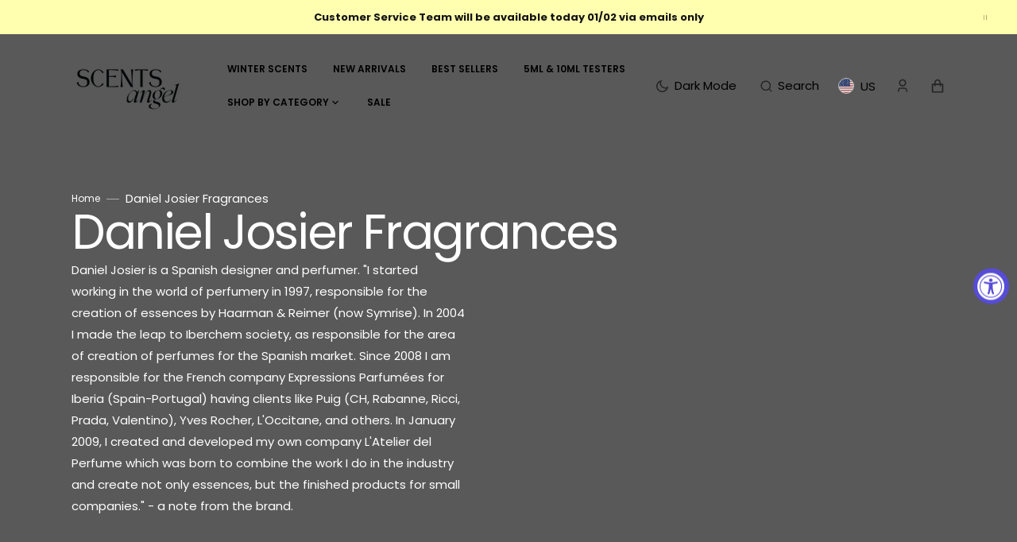

--- FILE ---
content_type: text/html; charset=utf-8
request_url: https://www.scentsangel.com/collections/daniel-josier-fragrances
body_size: 77499
content:
<!doctype html>
<html class="no-js" data-scheme="light" lang="en">
  <head>
    <!-- Begin: Northbeam metadata info -->
  <script>
    localStorage.setItem('nb__region_code', "US");
    localStorage.setItem('nb__currency_code', "USD");
  </script>
<!-- End: Northbeam metadata info -->
    <!-- Begin: Northbeam pixel -->
<script>(function(){var e;(n=e=e||{}).A="identify",n.B="trackPageView",n.C="fireEmailCaptureEvent",n.D="fireCustomGoal",n.E="firePurchaseEvent",n.F="trackPageViewInitial",n.G="fireSlimPurchaseEvent",n.H="identifyCustomerId";var n="//j.northbeam.io/ota-sp/cb29dfe3-c1ca-4311-97d9-52c08d1fd005.js";function r(n){for(var t=[],e=1;e<arguments.length;e++)t[e-1]=arguments[e];i.push({fnName:n,args:t})}var t,i=[],a=((t={})[e.F]=function(n){r(e.F,n)},(a={_q:i})[e.A]=function(n,t){return r(e.A,n,t)},a[e.B]=function(){return r(e.B)},a[e.C]=function(n,t){return r(e.C,n,t)},a[e.D]=function(n,t){return r(e.D,n,t)},a[e.E]=function(n){return r(e.E,n)},a[e.G]=function(n){return r(e.G,n)},a[e.H]=function(n,t){return r(e.H,n,t)},Object.assign(function(n){for(var t=[],e=1;e<arguments.length;e++)t.push(arguments[e]);return r.apply(null,[n].concat(t))},a));window.Northbeam=a,(a=document.createElement("script")).async=!0,a.src=n,document.head.appendChild(a),t.trackPageViewInitial(window.location.href);})()</script>
<!-- End: Northbeam pixel -->
    <meta name="facebook-domain-verification" content="mgy988mz6agjwsx0bjwb4x1rku4ar2" />   
    <script> 
https://get.aspr.app/aff_lsr?offer_id=26563&amount=AMOUNT&transaction_id=TRANSACTION_ID
!function(){var o=window.tdl=window.tdl||[];if(o.invoked)window.console&&console.error&&console.error("Tune snippet has been included more than once.");else{o.invoked=!0,o.methods=["init","identify","convert"],o.factory=function(n){return function(){var e=Array.prototype.slice.call(arguments);return e.unshift(n),o.push(e),o}};for(var e=0;e<o.methods.length;e++){var n=o.methods[e];o[n]=o.factory(n)}o.init=function(e){var n=document.createElement("script");n.type="text/javascript",n.async=!0,n.src="https://js.go2sdk.com/v2/tune.js";var t=document.getElementsByTagName("script")[0];t.parentNode.insertBefore(n,t),o.domain=e}}}();

tdl.init("https://aspireiq.go2cloud.org") 
tdl.identify() 
</script>
    <meta charset="utf-8">
    <meta http-equiv="X-UA-Compatible" content="IE=edge">
    <meta name="viewport" content="width=device-width,initial-scale=1">
    <meta name="theme-color" content="">
    <link rel="canonical" href="https://www.scentsangel.com/collections/daniel-josier-fragrances">
    <link rel="preconnect" href="https://cdn.shopify.com" crossorigin><link rel="icon" type="image/png" href="//www.scentsangel.com/cdn/shop/files/Untitled_design_7_92dd6377-e4c9-414f-a4be-bac2befb71c3_32x32.png?v=1742095147"><link rel="preconnect" href="https://fonts.shopifycdn.com" crossorigin><title>Daniel Josier Fragrances</title>

    
      <meta name="description" content="Daniel Josier is a Spanish designer and perfumer. &quot;I started working in the world of perfumery in 1997, responsible for the creation of essences by Haarman &amp;amp; Reimer (now Symrise). In 2004 I made the leap to Iberchem society, as responsible for the area of creation of perfumes for the Spanish market. Since 2008 I am">
    

    

<meta property="og:site_name" content="Scents Angel">
<meta property="og:url" content="https://www.scentsangel.com/collections/daniel-josier-fragrances">
<meta property="og:title" content="Daniel Josier Fragrances">
<meta property="og:type" content="product.group">
<meta property="og:description" content="Daniel Josier is a Spanish designer and perfumer. &quot;I started working in the world of perfumery in 1997, responsible for the creation of essences by Haarman &amp;amp; Reimer (now Symrise). In 2004 I made the leap to Iberchem society, as responsible for the area of creation of perfumes for the Spanish market. Since 2008 I am"><meta property="og:image" content="http://www.scentsangel.com/cdn/shop/files/Artboard_6_f3571574-a14a-4d01-afad-93459f0e5484.png?v=1692826984">
  <meta property="og:image:secure_url" content="https://www.scentsangel.com/cdn/shop/files/Artboard_6_f3571574-a14a-4d01-afad-93459f0e5484.png?v=1692826984">
  <meta property="og:image:width" content="1200">
  <meta property="og:image:height" content="628"><meta name="twitter:card" content="summary_large_image">
<meta name="twitter:title" content="Daniel Josier Fragrances">
<meta name="twitter:description" content="Daniel Josier is a Spanish designer and perfumer. &quot;I started working in the world of perfumery in 1997, responsible for the creation of essences by Haarman &amp;amp; Reimer (now Symrise). In 2004 I made the leap to Iberchem society, as responsible for the area of creation of perfumes for the Spanish market. Since 2008 I am">


    <script src="//www.scentsangel.com/cdn/shop/t/81/assets/constants.js?v=57430444635880596041698862707" defer="defer"></script>
		<script src="//www.scentsangel.com/cdn/shop/t/81/assets/pubsub.js?v=2921868252632587581698862708" defer="defer"></script>
		<script src="//www.scentsangel.com/cdn/shop/t/81/assets/global.js?v=134106250570510219251698862707" defer="defer"></script>

    <script>window.performance && window.performance.mark && window.performance.mark('shopify.content_for_header.start');</script><meta name="google-site-verification" content="n6kBGYn_SGqIXZrNej-_Od79DBP_rFbdWDEzdVLFCR4">
<meta name="facebook-domain-verification" content="vu12khucs9pltn0te1xeyu49kh6mh3">
<meta name="google-site-verification" content="-Y9bL3m1g0e008_IoU0e4diAhQF6WEUG-3fGWjYQ-y8">
<meta name="google-site-verification" content="n6kBGYn_SGqIXZrNej-_Od79DBP_rFbdWDEzdVLFCR4">
<meta id="shopify-digital-wallet" name="shopify-digital-wallet" content="/45509148823/digital_wallets/dialog">
<meta name="shopify-checkout-api-token" content="c50d0b8ce1773214a8bf4db0aae2b813">
<meta id="in-context-paypal-metadata" data-shop-id="45509148823" data-venmo-supported="true" data-environment="production" data-locale="en_US" data-paypal-v4="true" data-currency="USD">
<link rel="alternate" type="application/atom+xml" title="Feed" href="/collections/daniel-josier-fragrances.atom" />
<link rel="alternate" type="application/json+oembed" href="https://www.scentsangel.com/collections/daniel-josier-fragrances.oembed">
<script async="async" src="/checkouts/internal/preloads.js?locale=en-US"></script>
<link rel="preconnect" href="https://shop.app" crossorigin="anonymous">
<script async="async" src="https://shop.app/checkouts/internal/preloads.js?locale=en-US&shop_id=45509148823" crossorigin="anonymous"></script>
<script id="apple-pay-shop-capabilities" type="application/json">{"shopId":45509148823,"countryCode":"US","currencyCode":"USD","merchantCapabilities":["supports3DS"],"merchantId":"gid:\/\/shopify\/Shop\/45509148823","merchantName":"Scents Angel","requiredBillingContactFields":["postalAddress","email","phone"],"requiredShippingContactFields":["postalAddress","email","phone"],"shippingType":"shipping","supportedNetworks":["visa","masterCard","amex","discover","elo","jcb"],"total":{"type":"pending","label":"Scents Angel","amount":"1.00"},"shopifyPaymentsEnabled":true,"supportsSubscriptions":true}</script>
<script id="shopify-features" type="application/json">{"accessToken":"c50d0b8ce1773214a8bf4db0aae2b813","betas":["rich-media-storefront-analytics"],"domain":"www.scentsangel.com","predictiveSearch":true,"shopId":45509148823,"locale":"en"}</script>
<script>var Shopify = Shopify || {};
Shopify.shop = "scentsangel.myshopify.com";
Shopify.locale = "en";
Shopify.currency = {"active":"USD","rate":"1.0"};
Shopify.country = "US";
Shopify.theme = {"name":"Updated Portland","id":137619505410,"schema_name":"Portland","schema_version":"2.0.3","theme_store_id":1924,"role":"main"};
Shopify.theme.handle = "null";
Shopify.theme.style = {"id":null,"handle":null};
Shopify.cdnHost = "www.scentsangel.com/cdn";
Shopify.routes = Shopify.routes || {};
Shopify.routes.root = "/";</script>
<script type="module">!function(o){(o.Shopify=o.Shopify||{}).modules=!0}(window);</script>
<script>!function(o){function n(){var o=[];function n(){o.push(Array.prototype.slice.apply(arguments))}return n.q=o,n}var t=o.Shopify=o.Shopify||{};t.loadFeatures=n(),t.autoloadFeatures=n()}(window);</script>
<script>
  window.ShopifyPay = window.ShopifyPay || {};
  window.ShopifyPay.apiHost = "shop.app\/pay";
  window.ShopifyPay.redirectState = null;
</script>
<script id="shop-js-analytics" type="application/json">{"pageType":"collection"}</script>
<script defer="defer" async type="module" src="//www.scentsangel.com/cdn/shopifycloud/shop-js/modules/v2/client.init-shop-cart-sync_BdyHc3Nr.en.esm.js"></script>
<script defer="defer" async type="module" src="//www.scentsangel.com/cdn/shopifycloud/shop-js/modules/v2/chunk.common_Daul8nwZ.esm.js"></script>
<script type="module">
  await import("//www.scentsangel.com/cdn/shopifycloud/shop-js/modules/v2/client.init-shop-cart-sync_BdyHc3Nr.en.esm.js");
await import("//www.scentsangel.com/cdn/shopifycloud/shop-js/modules/v2/chunk.common_Daul8nwZ.esm.js");

  window.Shopify.SignInWithShop?.initShopCartSync?.({"fedCMEnabled":true,"windoidEnabled":true});

</script>
<script>
  window.Shopify = window.Shopify || {};
  if (!window.Shopify.featureAssets) window.Shopify.featureAssets = {};
  window.Shopify.featureAssets['shop-js'] = {"shop-cart-sync":["modules/v2/client.shop-cart-sync_QYOiDySF.en.esm.js","modules/v2/chunk.common_Daul8nwZ.esm.js"],"init-fed-cm":["modules/v2/client.init-fed-cm_DchLp9rc.en.esm.js","modules/v2/chunk.common_Daul8nwZ.esm.js"],"shop-button":["modules/v2/client.shop-button_OV7bAJc5.en.esm.js","modules/v2/chunk.common_Daul8nwZ.esm.js"],"init-windoid":["modules/v2/client.init-windoid_DwxFKQ8e.en.esm.js","modules/v2/chunk.common_Daul8nwZ.esm.js"],"shop-cash-offers":["modules/v2/client.shop-cash-offers_DWtL6Bq3.en.esm.js","modules/v2/chunk.common_Daul8nwZ.esm.js","modules/v2/chunk.modal_CQq8HTM6.esm.js"],"shop-toast-manager":["modules/v2/client.shop-toast-manager_CX9r1SjA.en.esm.js","modules/v2/chunk.common_Daul8nwZ.esm.js"],"init-shop-email-lookup-coordinator":["modules/v2/client.init-shop-email-lookup-coordinator_UhKnw74l.en.esm.js","modules/v2/chunk.common_Daul8nwZ.esm.js"],"pay-button":["modules/v2/client.pay-button_DzxNnLDY.en.esm.js","modules/v2/chunk.common_Daul8nwZ.esm.js"],"avatar":["modules/v2/client.avatar_BTnouDA3.en.esm.js"],"init-shop-cart-sync":["modules/v2/client.init-shop-cart-sync_BdyHc3Nr.en.esm.js","modules/v2/chunk.common_Daul8nwZ.esm.js"],"shop-login-button":["modules/v2/client.shop-login-button_D8B466_1.en.esm.js","modules/v2/chunk.common_Daul8nwZ.esm.js","modules/v2/chunk.modal_CQq8HTM6.esm.js"],"init-customer-accounts-sign-up":["modules/v2/client.init-customer-accounts-sign-up_C8fpPm4i.en.esm.js","modules/v2/client.shop-login-button_D8B466_1.en.esm.js","modules/v2/chunk.common_Daul8nwZ.esm.js","modules/v2/chunk.modal_CQq8HTM6.esm.js"],"init-shop-for-new-customer-accounts":["modules/v2/client.init-shop-for-new-customer-accounts_CVTO0Ztu.en.esm.js","modules/v2/client.shop-login-button_D8B466_1.en.esm.js","modules/v2/chunk.common_Daul8nwZ.esm.js","modules/v2/chunk.modal_CQq8HTM6.esm.js"],"init-customer-accounts":["modules/v2/client.init-customer-accounts_dRgKMfrE.en.esm.js","modules/v2/client.shop-login-button_D8B466_1.en.esm.js","modules/v2/chunk.common_Daul8nwZ.esm.js","modules/v2/chunk.modal_CQq8HTM6.esm.js"],"shop-follow-button":["modules/v2/client.shop-follow-button_CkZpjEct.en.esm.js","modules/v2/chunk.common_Daul8nwZ.esm.js","modules/v2/chunk.modal_CQq8HTM6.esm.js"],"lead-capture":["modules/v2/client.lead-capture_BntHBhfp.en.esm.js","modules/v2/chunk.common_Daul8nwZ.esm.js","modules/v2/chunk.modal_CQq8HTM6.esm.js"],"checkout-modal":["modules/v2/client.checkout-modal_CfxcYbTm.en.esm.js","modules/v2/chunk.common_Daul8nwZ.esm.js","modules/v2/chunk.modal_CQq8HTM6.esm.js"],"shop-login":["modules/v2/client.shop-login_Da4GZ2H6.en.esm.js","modules/v2/chunk.common_Daul8nwZ.esm.js","modules/v2/chunk.modal_CQq8HTM6.esm.js"],"payment-terms":["modules/v2/client.payment-terms_MV4M3zvL.en.esm.js","modules/v2/chunk.common_Daul8nwZ.esm.js","modules/v2/chunk.modal_CQq8HTM6.esm.js"]};
</script>
<script>(function() {
  var isLoaded = false;
  function asyncLoad() {
    if (isLoaded) return;
    isLoaded = true;
    var urls = ["https:\/\/str.rise-ai.com\/?shop=scentsangel.myshopify.com","https:\/\/strn.rise-ai.com\/?shop=scentsangel.myshopify.com","https:\/\/ecommplugins-scripts.trustpilot.com\/v2.1\/js\/header.min.js?settings=eyJrZXkiOiJBQkFrbEtWb0hMNHZ4OGlPIiwicyI6Im5vbmUifQ==\u0026v=2.5\u0026shop=scentsangel.myshopify.com","https:\/\/ecommplugins-trustboxsettings.trustpilot.com\/scentsangel.myshopify.com.js?settings=1721236133851\u0026shop=scentsangel.myshopify.com","\/\/www.powr.io\/powr.js?powr-token=scentsangel.myshopify.com\u0026external-type=shopify\u0026shop=scentsangel.myshopify.com","https:\/\/cdn.attn.tv\/scentsangel\/dtag.js?shop=scentsangel.myshopify.com","https:\/\/omnisnippet1.com\/platforms\/shopify.js?source=scriptTag\u0026v=2025-05-15T12\u0026shop=scentsangel.myshopify.com"];
    for (var i = 0; i < urls.length; i++) {
      var s = document.createElement('script');
      s.type = 'text/javascript';
      s.async = true;
      s.src = urls[i];
      var x = document.getElementsByTagName('script')[0];
      x.parentNode.insertBefore(s, x);
    }
  };
  if(window.attachEvent) {
    window.attachEvent('onload', asyncLoad);
  } else {
    window.addEventListener('load', asyncLoad, false);
  }
})();</script>
<script id="__st">var __st={"a":45509148823,"offset":-21600,"reqid":"c0e24a24-5bfa-4e0a-94ac-b8f22a0bf0d7-1769000828","pageurl":"www.scentsangel.com\/collections\/daniel-josier-fragrances","u":"072b1c7c20ce","p":"collection","rtyp":"collection","rid":387801972994};</script>
<script>window.ShopifyPaypalV4VisibilityTracking = true;</script>
<script id="captcha-bootstrap">!function(){'use strict';const t='contact',e='account',n='new_comment',o=[[t,t],['blogs',n],['comments',n],[t,'customer']],c=[[e,'customer_login'],[e,'guest_login'],[e,'recover_customer_password'],[e,'create_customer']],r=t=>t.map((([t,e])=>`form[action*='/${t}']:not([data-nocaptcha='true']) input[name='form_type'][value='${e}']`)).join(','),a=t=>()=>t?[...document.querySelectorAll(t)].map((t=>t.form)):[];function s(){const t=[...o],e=r(t);return a(e)}const i='password',u='form_key',d=['recaptcha-v3-token','g-recaptcha-response','h-captcha-response',i],f=()=>{try{return window.sessionStorage}catch{return}},m='__shopify_v',_=t=>t.elements[u];function p(t,e,n=!1){try{const o=window.sessionStorage,c=JSON.parse(o.getItem(e)),{data:r}=function(t){const{data:e,action:n}=t;return t[m]||n?{data:e,action:n}:{data:t,action:n}}(c);for(const[e,n]of Object.entries(r))t.elements[e]&&(t.elements[e].value=n);n&&o.removeItem(e)}catch(o){console.error('form repopulation failed',{error:o})}}const l='form_type',E='cptcha';function T(t){t.dataset[E]=!0}const w=window,h=w.document,L='Shopify',v='ce_forms',y='captcha';let A=!1;((t,e)=>{const n=(g='f06e6c50-85a8-45c8-87d0-21a2b65856fe',I='https://cdn.shopify.com/shopifycloud/storefront-forms-hcaptcha/ce_storefront_forms_captcha_hcaptcha.v1.5.2.iife.js',D={infoText:'Protected by hCaptcha',privacyText:'Privacy',termsText:'Terms'},(t,e,n)=>{const o=w[L][v],c=o.bindForm;if(c)return c(t,g,e,D).then(n);var r;o.q.push([[t,g,e,D],n]),r=I,A||(h.body.append(Object.assign(h.createElement('script'),{id:'captcha-provider',async:!0,src:r})),A=!0)});var g,I,D;w[L]=w[L]||{},w[L][v]=w[L][v]||{},w[L][v].q=[],w[L][y]=w[L][y]||{},w[L][y].protect=function(t,e){n(t,void 0,e),T(t)},Object.freeze(w[L][y]),function(t,e,n,w,h,L){const[v,y,A,g]=function(t,e,n){const i=e?o:[],u=t?c:[],d=[...i,...u],f=r(d),m=r(i),_=r(d.filter((([t,e])=>n.includes(e))));return[a(f),a(m),a(_),s()]}(w,h,L),I=t=>{const e=t.target;return e instanceof HTMLFormElement?e:e&&e.form},D=t=>v().includes(t);t.addEventListener('submit',(t=>{const e=I(t);if(!e)return;const n=D(e)&&!e.dataset.hcaptchaBound&&!e.dataset.recaptchaBound,o=_(e),c=g().includes(e)&&(!o||!o.value);(n||c)&&t.preventDefault(),c&&!n&&(function(t){try{if(!f())return;!function(t){const e=f();if(!e)return;const n=_(t);if(!n)return;const o=n.value;o&&e.removeItem(o)}(t);const e=Array.from(Array(32),(()=>Math.random().toString(36)[2])).join('');!function(t,e){_(t)||t.append(Object.assign(document.createElement('input'),{type:'hidden',name:u})),t.elements[u].value=e}(t,e),function(t,e){const n=f();if(!n)return;const o=[...t.querySelectorAll(`input[type='${i}']`)].map((({name:t})=>t)),c=[...d,...o],r={};for(const[a,s]of new FormData(t).entries())c.includes(a)||(r[a]=s);n.setItem(e,JSON.stringify({[m]:1,action:t.action,data:r}))}(t,e)}catch(e){console.error('failed to persist form',e)}}(e),e.submit())}));const S=(t,e)=>{t&&!t.dataset[E]&&(n(t,e.some((e=>e===t))),T(t))};for(const o of['focusin','change'])t.addEventListener(o,(t=>{const e=I(t);D(e)&&S(e,y())}));const B=e.get('form_key'),M=e.get(l),P=B&&M;t.addEventListener('DOMContentLoaded',(()=>{const t=y();if(P)for(const e of t)e.elements[l].value===M&&p(e,B);[...new Set([...A(),...v().filter((t=>'true'===t.dataset.shopifyCaptcha))])].forEach((e=>S(e,t)))}))}(h,new URLSearchParams(w.location.search),n,t,e,['guest_login'])})(!0,!0)}();</script>
<script integrity="sha256-4kQ18oKyAcykRKYeNunJcIwy7WH5gtpwJnB7kiuLZ1E=" data-source-attribution="shopify.loadfeatures" defer="defer" src="//www.scentsangel.com/cdn/shopifycloud/storefront/assets/storefront/load_feature-a0a9edcb.js" crossorigin="anonymous"></script>
<script crossorigin="anonymous" defer="defer" src="//www.scentsangel.com/cdn/shopifycloud/storefront/assets/shopify_pay/storefront-65b4c6d7.js?v=20250812"></script>
<script data-source-attribution="shopify.dynamic_checkout.dynamic.init">var Shopify=Shopify||{};Shopify.PaymentButton=Shopify.PaymentButton||{isStorefrontPortableWallets:!0,init:function(){window.Shopify.PaymentButton.init=function(){};var t=document.createElement("script");t.src="https://www.scentsangel.com/cdn/shopifycloud/portable-wallets/latest/portable-wallets.en.js",t.type="module",document.head.appendChild(t)}};
</script>
<script data-source-attribution="shopify.dynamic_checkout.buyer_consent">
  function portableWalletsHideBuyerConsent(e){var t=document.getElementById("shopify-buyer-consent"),n=document.getElementById("shopify-subscription-policy-button");t&&n&&(t.classList.add("hidden"),t.setAttribute("aria-hidden","true"),n.removeEventListener("click",e))}function portableWalletsShowBuyerConsent(e){var t=document.getElementById("shopify-buyer-consent"),n=document.getElementById("shopify-subscription-policy-button");t&&n&&(t.classList.remove("hidden"),t.removeAttribute("aria-hidden"),n.addEventListener("click",e))}window.Shopify?.PaymentButton&&(window.Shopify.PaymentButton.hideBuyerConsent=portableWalletsHideBuyerConsent,window.Shopify.PaymentButton.showBuyerConsent=portableWalletsShowBuyerConsent);
</script>
<script data-source-attribution="shopify.dynamic_checkout.cart.bootstrap">document.addEventListener("DOMContentLoaded",(function(){function t(){return document.querySelector("shopify-accelerated-checkout-cart, shopify-accelerated-checkout")}if(t())Shopify.PaymentButton.init();else{new MutationObserver((function(e,n){t()&&(Shopify.PaymentButton.init(),n.disconnect())})).observe(document.body,{childList:!0,subtree:!0})}}));
</script>
<script id='scb4127' type='text/javascript' async='' src='https://www.scentsangel.com/cdn/shopifycloud/privacy-banner/storefront-banner.js'></script><link id="shopify-accelerated-checkout-styles" rel="stylesheet" media="screen" href="https://www.scentsangel.com/cdn/shopifycloud/portable-wallets/latest/accelerated-checkout-backwards-compat.css" crossorigin="anonymous">
<style id="shopify-accelerated-checkout-cart">
        #shopify-buyer-consent {
  margin-top: 1em;
  display: inline-block;
  width: 100%;
}

#shopify-buyer-consent.hidden {
  display: none;
}

#shopify-subscription-policy-button {
  background: none;
  border: none;
  padding: 0;
  text-decoration: underline;
  font-size: inherit;
  cursor: pointer;
}

#shopify-subscription-policy-button::before {
  box-shadow: none;
}

      </style>
<script id="sections-script" data-sections="header,footer" defer="defer" src="//www.scentsangel.com/cdn/shop/t/81/compiled_assets/scripts.js?v=36690"></script>
<script>window.performance && window.performance.mark && window.performance.mark('shopify.content_for_header.end');</script>


    <style data-shopify>
      @font-face {
  font-family: Poppins;
  font-weight: 400;
  font-style: normal;
  font-display: swap;
  src: url("//www.scentsangel.com/cdn/fonts/poppins/poppins_n4.0ba78fa5af9b0e1a374041b3ceaadf0a43b41362.woff2") format("woff2"),
       url("//www.scentsangel.com/cdn/fonts/poppins/poppins_n4.214741a72ff2596839fc9760ee7a770386cf16ca.woff") format("woff");
}

      @font-face {
  font-family: Poppins;
  font-weight: 400;
  font-style: normal;
  font-display: swap;
  src: url("//www.scentsangel.com/cdn/fonts/poppins/poppins_n4.0ba78fa5af9b0e1a374041b3ceaadf0a43b41362.woff2") format("woff2"),
       url("//www.scentsangel.com/cdn/fonts/poppins/poppins_n4.214741a72ff2596839fc9760ee7a770386cf16ca.woff") format("woff");
}

      @font-face {
  font-family: Poppins;
  font-weight: 400;
  font-style: normal;
  font-display: swap;
  src: url("//www.scentsangel.com/cdn/fonts/poppins/poppins_n4.0ba78fa5af9b0e1a374041b3ceaadf0a43b41362.woff2") format("woff2"),
       url("//www.scentsangel.com/cdn/fonts/poppins/poppins_n4.214741a72ff2596839fc9760ee7a770386cf16ca.woff") format("woff");
}

      @font-face {
  font-family: Poppins;
  font-weight: 600;
  font-style: normal;
  font-display: swap;
  src: url("//www.scentsangel.com/cdn/fonts/poppins/poppins_n6.aa29d4918bc243723d56b59572e18228ed0786f6.woff2") format("woff2"),
       url("//www.scentsangel.com/cdn/fonts/poppins/poppins_n6.5f815d845fe073750885d5b7e619ee00e8111208.woff") format("woff");
}

      @font-face {
  font-family: Poppins;
  font-weight: 400;
  font-style: normal;
  font-display: swap;
  src: url("//www.scentsangel.com/cdn/fonts/poppins/poppins_n4.0ba78fa5af9b0e1a374041b3ceaadf0a43b41362.woff2") format("woff2"),
       url("//www.scentsangel.com/cdn/fonts/poppins/poppins_n4.214741a72ff2596839fc9760ee7a770386cf16ca.woff") format("woff");
}

      @font-face {
  font-family: Poppins;
  font-weight: 300;
  font-style: normal;
  font-display: swap;
  src: url("//www.scentsangel.com/cdn/fonts/poppins/poppins_n3.05f58335c3209cce17da4f1f1ab324ebe2982441.woff2") format("woff2"),
       url("//www.scentsangel.com/cdn/fonts/poppins/poppins_n3.6971368e1f131d2c8ff8e3a44a36b577fdda3ff5.woff") format("woff");
}

      @font-face {
  font-family: Poppins;
  font-weight: 400;
  font-style: normal;
  font-display: swap;
  src: url("//www.scentsangel.com/cdn/fonts/poppins/poppins_n4.0ba78fa5af9b0e1a374041b3ceaadf0a43b41362.woff2") format("woff2"),
       url("//www.scentsangel.com/cdn/fonts/poppins/poppins_n4.214741a72ff2596839fc9760ee7a770386cf16ca.woff") format("woff");
}

      @font-face {
  font-family: Poppins;
  font-weight: 700;
  font-style: normal;
  font-display: swap;
  src: url("//www.scentsangel.com/cdn/fonts/poppins/poppins_n7.56758dcf284489feb014a026f3727f2f20a54626.woff2") format("woff2"),
       url("//www.scentsangel.com/cdn/fonts/poppins/poppins_n7.f34f55d9b3d3205d2cd6f64955ff4b36f0cfd8da.woff") format("woff");
}

      @font-face {
  font-family: Poppins;
  font-weight: 400;
  font-style: italic;
  font-display: swap;
  src: url("//www.scentsangel.com/cdn/fonts/poppins/poppins_i4.846ad1e22474f856bd6b81ba4585a60799a9f5d2.woff2") format("woff2"),
       url("//www.scentsangel.com/cdn/fonts/poppins/poppins_i4.56b43284e8b52fc64c1fd271f289a39e8477e9ec.woff") format("woff");
}

      @font-face {
  font-family: Poppins;
  font-weight: 400;
  font-style: italic;
  font-display: swap;
  src: url("//www.scentsangel.com/cdn/fonts/poppins/poppins_i4.846ad1e22474f856bd6b81ba4585a60799a9f5d2.woff2") format("woff2"),
       url("//www.scentsangel.com/cdn/fonts/poppins/poppins_i4.56b43284e8b52fc64c1fd271f289a39e8477e9ec.woff") format("woff");
}

      @font-face {
  font-family: Poppins;
  font-weight: 700;
  font-style: italic;
  font-display: swap;
  src: url("//www.scentsangel.com/cdn/fonts/poppins/poppins_i7.42fd71da11e9d101e1e6c7932199f925f9eea42d.woff2") format("woff2"),
       url("//www.scentsangel.com/cdn/fonts/poppins/poppins_i7.ec8499dbd7616004e21155106d13837fff4cf556.woff") format("woff");
}


      :root {
			--announcement-height: 0px;
      --spaced-section: 5rem;

      --font-body-family: Poppins, sans-serif;
      --font-body-style: normal;
      --font-body-weight: 400;

      --font-body-size: 15px;
      --font-body-line-height: 150%;

      --font-heading-family: Poppins, sans-serif;
      --font-heading-style: normal;
      --font-heading-weight: 400;
      --font-heading-letter-spacing: -0.4em;
      --font-heading-line-height: 1.1;

      --font-subtitle-family: Poppins, sans-serif;
      --font-subtitle-style: normal;
      --font-subtitle-weight: 600;
      --font-subtitle-text-transform: uppercase;
      --font-subtitle-size: 12px;

      --font-heading-h1-size: 60px;
      --font-heading-h2-size: 30px;
      --font-heading-h3-size: 24px;
      --font-heading-h4-size: 20px;
      --font-heading-h5-size: 15px;
      --font-heading-h6-size: 12px;

      --font-heading-card-family: Poppins, sans-serif;
      --font-heading-card-style: normal;
      --font-heading-card-weight: 400;
      --font-text-card-family: Poppins, sans-serif;
      --font-text-card-style: normal;
      --font-text-card-weight: 400;

      --font-heading-card-size: 15px;
      --font-heading-card-size-big: 18px;
      --font-text-card-size: 12px;

      --font-button-family: Poppins, sans-serif;
      --font-button-style: normal;
      --font-button-weight: 600;
      --font-button-text-transform: none;

      --font-button-family: Poppins, sans-serif;
      --font-button-style: normal;
      --font-button-weight: 600;
      --font-button-text-transform: none;
      --font-button-letter-spacing: -0.01em;
      --font-subtitle-letter-spacing: 0.06em;

      --font-header-menu-family: Poppins, sans-serif;
      --font-header-menu-style: normal;
      --font-header-menu-weight: 400;
      --font-header-menu-text-transform: none;
      --font-header-menu-link-size: 15px;
      --font-aside-menu-link-size: 20px;

      --font-footer-menu-family: Poppins, sans-serif;
      --font-footer-menu-style: normal;
      --font-footer-menu-weight: 400;
      --font-footer-link-size: 15px;
      --font-footer-bottom-link-size: 15px;

      --font-popups-heading-family: Poppins, sans-serif;
			--font-popups-heading-style: normal;
			--font-popups-heading-weight: 600;
			--font-popups-text-family: Poppins, sans-serif;
			--font-popups-text-style: normal;
			--font-popups-text-weight: 400;
			--font-popup-heading-size: 26px;
			--font-popup-text-size: 13px;
			--font-notification-heading-size: 20px;
			--font-notification-text-size: 13px;

      --color-base-text: 0, 0, 0;
      --color-title-text: 0, 0, 0;

      --color-base-text-dark: , , ;
      --color-title-text-dark: , , ;

      --color-base-background-1: 255, 255, 255;
      --color-base-background-2: 247, 247, 247;
      --color-base-background-5: 228, 228, 228;
      --color-base-background-3: 37, 37, 37;
      --color-base-background-4: 40, 40, 40;

      --color-announcement-bar-background-1: 37, 37, 37;
      --color-announcement-bar-background-2: 238, 238, 238;

      --color-base-solid-button-labels: 255, 255, 255;
      --color-base-button-background: 0, 0, 0;
      --color-base-outline-button-labels: 247, 247, 247;
      --color-secondary-button-labels: 0, 0, 0;
      --color-tertiary-button-labels: 0, 0, 0;
      --color-tertiary-button-background: 245, 221, 140;
      --border-radius-button: 60px;

      --payment-terms-background-color: #ffffff;
      --color-overlay-background: 0, 0, 0;
      --color-accent: 0, 0, 0;

      --color-base-background-input: 255, 255, 255;

      --color-base-border-input: 223, 223, 223;
      --color-hover-border-input: 187, 187, 187;

      --color-badge-icon: #EB5757;
      --color-border: 223, 223, 223;
      --color-background-card: 255, 255, 255
      }

      @media screen and (min-width: 990px) {
      	:root {
      		--spaced-section: 16rem;
      	}
      }

      *,
      *::before,
      *::after {
      box-sizing: inherit;
      }

      html {
      box-sizing: border-box;
      font-size: 10px;
      height: 100%;
      }

      body {
      position: relative;
      display: grid;
      grid-template-rows: auto auto 1fr auto;
      grid-template-columns: 100%;
      min-height: 100%;
      margin: 0;
      font-size: var(--font-body-size);
      line-height: 1.5;
      font-family: var(--font-body-family);
      font-style: var(--font-body-style);
      font-weight: var(--font-body-weight);
      overflow-x: hidden;
      }
    </style>
    <link href="//www.scentsangel.com/cdn/shop/t/81/assets/swiper-bundle.min.css?v=67104566617031410831698862709" rel="stylesheet" type="text/css" media="all" />
    <link href="//www.scentsangel.com/cdn/shop/t/81/assets/base.css?v=132758464762218385631755076685" rel="stylesheet" type="text/css" media="all" />
<link
				rel="stylesheet"
				href="//www.scentsangel.com/cdn/shop/t/81/assets/component-predictive-search.css?v=178071572460633016471698862707"
				media="print"
				onload="this.media='all'"
			><link rel="preload" as="font" href="//www.scentsangel.com/cdn/fonts/poppins/poppins_n4.0ba78fa5af9b0e1a374041b3ceaadf0a43b41362.woff2" type="font/woff2" crossorigin><link rel="preload" as="font" href="//www.scentsangel.com/cdn/fonts/poppins/poppins_n4.0ba78fa5af9b0e1a374041b3ceaadf0a43b41362.woff2" type="font/woff2" crossorigin><script>
      document.documentElement.className = document.documentElement.className.replace('no-js', 'js');
      if (Shopify.designMode) {
        document.documentElement.classList.add('shopify-design-mode');
      }
    </script>

    <script src="//www.scentsangel.com/cdn/shop/t/81/assets/jquery-3.6.0.js?v=32573363768646652941698862707" defer="defer"></script>
    <script src="//www.scentsangel.com/cdn/shop/t/81/assets/swiper-bundle.min.js?v=59665753948720967221698862709" defer="defer"></script>
    <script src="//www.scentsangel.com/cdn/shop/t/81/assets/gsap.min.js?v=72623920377642660981698862707" defer="defer"></script>
    <script src="//www.scentsangel.com/cdn/shop/t/81/assets/ScrollTrigger.min.js?v=172410024157382806541698862706" defer="defer"></script>
    <script src="//www.scentsangel.com/cdn/shop/t/81/assets/popup.js?v=74173910656292754541698862708" defer="defer"></script>
    
			<script src="//www.scentsangel.com/cdn/shop/t/81/assets/scroll-top.js?v=148004363687240193071698862708" defer="defer"></script>
		
    

    <script>
      let cscoDarkMode = {};

      (function () {
        const body = document.querySelector('html[data-scheme]');

        cscoDarkMode = {
          init: function (e) {
            this.initMode(e);
            window.matchMedia('(prefers-color-scheme: dark)').addListener((e) => {
              this.initMode(e);
            });

            window.addEventListener('load', () => {
              document.querySelector('.header__toggle-scheme').addEventListener('click', (e) => {
                e.preventDefault();

                if ('auto' === body.getAttribute('data-scheme')) {
                  if (window.matchMedia('(prefers-color-scheme: dark)').matches) {
                    cscoDarkMode.changeScheme('light', true);
                  } else if (window.matchMedia('(prefers-color-scheme: light)').matches) {
                    cscoDarkMode.changeScheme('dark', true);
                  }
                } else {
                  if ('dark' === body.getAttribute('data-scheme')) {
                    cscoDarkMode.changeScheme('light', true);
                  } else {
                    cscoDarkMode.changeScheme('dark', true);
                  }
                }
              });
            });
          },
          initMode: function (e) {
            let siteScheme = false;
            switch (
              'light' // Field. User’s system preference.
            ) {
              case 'dark':
                siteScheme = 'dark';
                break;
              case 'light':
                siteScheme = 'light';
                break;
              case 'system':
                siteScheme = 'auto';
                break;
            }
            if ('true') {
              // Field. Enable dark/light mode toggle.
              if ('light' === localStorage.getItem('_color_schema')) {
                siteScheme = 'light';
              }
              if ('dark' === localStorage.getItem('_color_schema')) {
                siteScheme = 'dark';
              }
            }
            if (siteScheme && siteScheme !== body.getAttribute('data-scheme')) {
              this.changeScheme(siteScheme, false);
            }
          },
          changeScheme: function (siteScheme, cookie) {
            body.classList.add('scheme-toggled');
            body.setAttribute('data-scheme', siteScheme);
            if (cookie) {
              localStorage.setItem('_color_schema', siteScheme);
            }
            setTimeout(() => {
              body.classList.remove('scheme-toggled');
            }, 100);
          },
        };
      })();

      cscoDarkMode.init();

      document.addEventListener('shopify:section:load', function () {
        setTimeout(() => {
          cscoDarkMode.init();
        }, 100);
      });
    </script>
  <!-- BEGIN app block: shopify://apps/paywhirl-subscriptions/blocks/paywhirl-customer-portal/41e95d60-82cf-46e8-84de-618d7e4c37b7 -->



<style>
@keyframes paywhirl-customer-portal-loader {
  0% { -ms-transform: rotate(0deg); -webkit-transform: rotate(0deg); transform: rotate(0deg); }
  100% { -ms-transform: rotate(360deg); -webkit-transform: rotate(360deg); transform: rotate(360deg); }
}

#paywhirl-customer-portal-frame {
  width: 100%;
  height: 0;
  border: none;
}

#paywhirl-customer-portal-loader {
  margin-top: 100px;
  text-align: center;
}

html.paywhirl-customer-portal main > :not(#paywhirl-customer-portal-wrap) {
  display: none !important;
}
</style>

<script type="text/javascript">
(function() {
  const locale = window.Shopify && window.Shopify.locale ? window.Shopify.locale : 'en';

  const showSubscriptionsLink = true;
  const showCustomerLoginNote = true;
  const showAddressChangeNote = true;

  addEventListener('DOMContentLoaded', () => {
    const accountPath = '/account'
    if (showSubscriptionsLink && location.pathname === accountPath) {
      addSubscriptionsUrl()
    }

    const addressesPath = '/account/addresses'
    if (showAddressChangeNote && location.pathname === addressesPath) {
      addAddressChangeNote()
    }

    const accountLoginPath = 'https://www.scentsangel.com/customer_authentication/redirect?locale=en&region_country=US'
    if (showCustomerLoginNote && location.pathname === accountLoginPath) {
      addCustomerLoginNote()
    }
  }, { once: true });

  const portalPage = (() => {
    const match = location.search.match(/[\?&]pw-page=([^&]+)/);
    return match ? decodeURIComponent(match[1]) : null;
  })()

  if (!portalPage) {
    return;
  }

  document.querySelector('html').classList.add('paywhirl-customer-portal');

  function addSubscriptionsUrl() {
    const addressesLinkElements = document.querySelectorAll('[href="/account/addresses"]');

    Array.from(addressesLinkElements).forEach((addressesLinkElement) => {
      let targetElement = addressesLinkElement;
      let snippet = new DocumentFragment();

      const subscriptionLinkElement = document.createElement('A');
      const linkClasses = addressesLinkElement.getAttribute('class');
      subscriptionLinkElement.innerHTML = t('general:account-subscriptions-link', 'My Subscriptions');
      subscriptionLinkElement.setAttribute('href', '/account?pw-page=%2F');
      linkClasses && subscriptionLinkElement.setAttribute('class', linkClasses);

      if (!targetElement.nextElementSibling && !targetElement.previousElementSibling) {
          targetElement = addressesLinkElement.parentElement;

          const container = document.createElement(targetElement.tagName);
          const containerClasses = targetElement.getAttribute('class');
          containerClasses && container.setAttribute('class', containerClasses);

          snippet = container;
      }

      snippet.appendChild(subscriptionLinkElement);

      targetElement.after(snippet)

      const targetDisplayStyle = window.getComputedStyle(targetElement).display;
      if (['inline', 'inline-block'].includes(targetDisplayStyle)) {
          targetElement.after(document.createElement('BR'))
      }
    });
  }

  function addAddressChangeNote() {
    const addressesPath = '/account/addresses'
    const forms = document.querySelectorAll('form[action^="' + addressesPath + '"]')

    Array.from(forms).forEach((form) => {
      const submitButton = form.querySelector('[type="submit"]')
      const infoText = document.createElement('P')
      const subscriptionsLink = t('general:account-subscriptions-link', 'my subscriptions').toLowerCase()
      const text = t('general:default-address-change-note', "Changing your default address does not affect existing subscriptions. If you'd like to change your delivery address for recurring orders, please visit the _SUBSCRIPTIONS_LINK_ page")
      infoText.innerHTML = text.replace('_SUBSCRIPTIONS_LINK_', '<a href="/account?pw-page=%2F">' + subscriptionsLink + '</a>')

      if (submitButton) {
        submitButton.parentElement.insertBefore(infoText, submitButton)
        return
      }

      const defaultAddressInput = form.querySelector('input[name="address[default]"]')
      if (defaultAddressInput) {
        defaultAddressInput.parentElement.insertBefore(infoText, defaultAddressInput)
      }
    })
  }

  function addCustomerLoginNote() {
    const accountLoginPath = 'https://www.scentsangel.com/customer_authentication/redirect?locale=en&region_country=US'
    const forms = document.querySelectorAll('form[action^="' + accountLoginPath + '"]')

    Array.from(forms).forEach((form) => {
      const textNote = document.createElement('P')
      textNote.innerHTML = t('general:customer-login-page-note', 'In order to access your subscriptions, create an account with the same email address')
      form.append(textNote)
    })
  }

  function t(key, defaultValue) {
    const settings = null;

    const defaultKey = `default:${key}`;
    const localeKey = `${locale}:${key}`;
    const translations = settings && settings.translations ? settings.translations : {};
    const defaultTranslation = translations[defaultKey] ? translations[defaultKey] : defaultValue;

    return translations[localeKey] ? translations[localeKey] : defaultTranslation;
  }

  const template = `
    <div id="paywhirl-customer-portal-wrap" class="page-width">
      <div id="paywhirl-customer-portal-loader">
<svg
  aria-hidden="true"
  focusable="false"
  role="presentation"
  style="animation: paywhirl-customer-portal-loader 500ms infinite linear;display:inline-block;width:20px;height:20px;vertical-align:middle;fill:currentColor;"
  viewBox="0 0 20 20"
>
  <path d="M7.229 1.173a9.25 9.25 0 1 0 11.655 11.412 1.25 1.25 0 1 0-2.4-.698 6.75 6.75 0 1 1-8.506-8.329 1.25 1.25 0 1 0-.75-2.385z" fill="#919EAB"/>
</svg>
</div>
      <iframe id="paywhirl-customer-portal-frame" src="/a/paywhirl${portalPage}?locale=${locale}&use_built_in_stylesheets=1"></iframe>
    </div>
  `;

  addEventListener('load', () => {
    const containerSelector = "main";
    const container = document.querySelector(containerSelector);

    if (!container) {
      return console.log(`The container element '${containerSelector}' for the PayWhirl Customer Portal couldn't be found. Please review the corresponding setting in Theme settings -> App embeds or contact our support.`);
    }

    container.innerHTML = template;
  })
})()
</script>

<!-- END app block --><!-- BEGIN app block: shopify://apps/instafeed/blocks/head-block/c447db20-095d-4a10-9725-b5977662c9d5 --><link rel="preconnect" href="https://cdn.nfcube.com/">
<link rel="preconnect" href="https://scontent.cdninstagram.com/">


  <script>
    document.addEventListener('DOMContentLoaded', function () {
      let instafeedScript = document.createElement('script');

      
        instafeedScript.src = 'https://cdn.nfcube.com/instafeed-3b7135fd12977e5577c815422f08ecc8.js';
      

      document.body.appendChild(instafeedScript);
    });
  </script>





<!-- END app block --><!-- BEGIN app block: shopify://apps/attentive/blocks/attn-tag/8df62c72-8fe4-407e-a5b3-72132be30a0d --><script type="text/javascript" src="https://cdn.attn.tv/scentsangel/dtag.js?source=app-embed" defer="defer"></script>


<!-- END app block --><script src="https://cdn.shopify.com/extensions/019a0131-ca1b-7172-a6b1-2fadce39ca6e/accessibly-28/assets/acc-main.js" type="text/javascript" defer="defer"></script>
<script src="https://cdn.shopify.com/extensions/019bdf7d-4a6c-7123-a86c-a0460c34c029/salepify-809/assets/free-gift.script.js" type="text/javascript" defer="defer"></script>
<script src="https://cdn.shopify.com/extensions/019bdf7d-4a6c-7123-a86c-a0460c34c029/salepify-809/assets/volume-discount.script.js" type="text/javascript" defer="defer"></script>
<script src="https://cdn.shopify.com/extensions/019b93c1-bc14-7200-9724-fabc47201519/my-app-115/assets/sdk.js" type="text/javascript" defer="defer"></script>
<link href="https://cdn.shopify.com/extensions/019b93c1-bc14-7200-9724-fabc47201519/my-app-115/assets/sdk.css" rel="stylesheet" type="text/css" media="all">
<script src="https://cdn.shopify.com/extensions/019bdd76-55fe-7b0c-8ea7-3c6a92b32e2e/aftersell-559/assets/aftersell-utm-triggers.js" type="text/javascript" defer="defer"></script>
<script src="https://cdn.shopify.com/extensions/019be01d-c019-753f-a6fd-4a036b2d9fb3/discount-depot-948/assets/default.js" type="text/javascript" defer="defer"></script>
<link href="https://cdn.shopify.com/extensions/019be01d-c019-753f-a6fd-4a036b2d9fb3/discount-depot-948/assets/product-discount-price.css" rel="stylesheet" type="text/css" media="all">
<link href="https://monorail-edge.shopifysvc.com" rel="dns-prefetch">
<script>(function(){if ("sendBeacon" in navigator && "performance" in window) {try {var session_token_from_headers = performance.getEntriesByType('navigation')[0].serverTiming.find(x => x.name == '_s').description;} catch {var session_token_from_headers = undefined;}var session_cookie_matches = document.cookie.match(/_shopify_s=([^;]*)/);var session_token_from_cookie = session_cookie_matches && session_cookie_matches.length === 2 ? session_cookie_matches[1] : "";var session_token = session_token_from_headers || session_token_from_cookie || "";function handle_abandonment_event(e) {var entries = performance.getEntries().filter(function(entry) {return /monorail-edge.shopifysvc.com/.test(entry.name);});if (!window.abandonment_tracked && entries.length === 0) {window.abandonment_tracked = true;var currentMs = Date.now();var navigation_start = performance.timing.navigationStart;var payload = {shop_id: 45509148823,url: window.location.href,navigation_start,duration: currentMs - navigation_start,session_token,page_type: "collection"};window.navigator.sendBeacon("https://monorail-edge.shopifysvc.com/v1/produce", JSON.stringify({schema_id: "online_store_buyer_site_abandonment/1.1",payload: payload,metadata: {event_created_at_ms: currentMs,event_sent_at_ms: currentMs}}));}}window.addEventListener('pagehide', handle_abandonment_event);}}());</script>
<script id="web-pixels-manager-setup">(function e(e,d,r,n,o){if(void 0===o&&(o={}),!Boolean(null===(a=null===(i=window.Shopify)||void 0===i?void 0:i.analytics)||void 0===a?void 0:a.replayQueue)){var i,a;window.Shopify=window.Shopify||{};var t=window.Shopify;t.analytics=t.analytics||{};var s=t.analytics;s.replayQueue=[],s.publish=function(e,d,r){return s.replayQueue.push([e,d,r]),!0};try{self.performance.mark("wpm:start")}catch(e){}var l=function(){var e={modern:/Edge?\/(1{2}[4-9]|1[2-9]\d|[2-9]\d{2}|\d{4,})\.\d+(\.\d+|)|Firefox\/(1{2}[4-9]|1[2-9]\d|[2-9]\d{2}|\d{4,})\.\d+(\.\d+|)|Chrom(ium|e)\/(9{2}|\d{3,})\.\d+(\.\d+|)|(Maci|X1{2}).+ Version\/(15\.\d+|(1[6-9]|[2-9]\d|\d{3,})\.\d+)([,.]\d+|)( \(\w+\)|)( Mobile\/\w+|) Safari\/|Chrome.+OPR\/(9{2}|\d{3,})\.\d+\.\d+|(CPU[ +]OS|iPhone[ +]OS|CPU[ +]iPhone|CPU IPhone OS|CPU iPad OS)[ +]+(15[._]\d+|(1[6-9]|[2-9]\d|\d{3,})[._]\d+)([._]\d+|)|Android:?[ /-](13[3-9]|1[4-9]\d|[2-9]\d{2}|\d{4,})(\.\d+|)(\.\d+|)|Android.+Firefox\/(13[5-9]|1[4-9]\d|[2-9]\d{2}|\d{4,})\.\d+(\.\d+|)|Android.+Chrom(ium|e)\/(13[3-9]|1[4-9]\d|[2-9]\d{2}|\d{4,})\.\d+(\.\d+|)|SamsungBrowser\/([2-9]\d|\d{3,})\.\d+/,legacy:/Edge?\/(1[6-9]|[2-9]\d|\d{3,})\.\d+(\.\d+|)|Firefox\/(5[4-9]|[6-9]\d|\d{3,})\.\d+(\.\d+|)|Chrom(ium|e)\/(5[1-9]|[6-9]\d|\d{3,})\.\d+(\.\d+|)([\d.]+$|.*Safari\/(?![\d.]+ Edge\/[\d.]+$))|(Maci|X1{2}).+ Version\/(10\.\d+|(1[1-9]|[2-9]\d|\d{3,})\.\d+)([,.]\d+|)( \(\w+\)|)( Mobile\/\w+|) Safari\/|Chrome.+OPR\/(3[89]|[4-9]\d|\d{3,})\.\d+\.\d+|(CPU[ +]OS|iPhone[ +]OS|CPU[ +]iPhone|CPU IPhone OS|CPU iPad OS)[ +]+(10[._]\d+|(1[1-9]|[2-9]\d|\d{3,})[._]\d+)([._]\d+|)|Android:?[ /-](13[3-9]|1[4-9]\d|[2-9]\d{2}|\d{4,})(\.\d+|)(\.\d+|)|Mobile Safari.+OPR\/([89]\d|\d{3,})\.\d+\.\d+|Android.+Firefox\/(13[5-9]|1[4-9]\d|[2-9]\d{2}|\d{4,})\.\d+(\.\d+|)|Android.+Chrom(ium|e)\/(13[3-9]|1[4-9]\d|[2-9]\d{2}|\d{4,})\.\d+(\.\d+|)|Android.+(UC? ?Browser|UCWEB|U3)[ /]?(15\.([5-9]|\d{2,})|(1[6-9]|[2-9]\d|\d{3,})\.\d+)\.\d+|SamsungBrowser\/(5\.\d+|([6-9]|\d{2,})\.\d+)|Android.+MQ{2}Browser\/(14(\.(9|\d{2,})|)|(1[5-9]|[2-9]\d|\d{3,})(\.\d+|))(\.\d+|)|K[Aa][Ii]OS\/(3\.\d+|([4-9]|\d{2,})\.\d+)(\.\d+|)/},d=e.modern,r=e.legacy,n=navigator.userAgent;return n.match(d)?"modern":n.match(r)?"legacy":"unknown"}(),u="modern"===l?"modern":"legacy",c=(null!=n?n:{modern:"",legacy:""})[u],f=function(e){return[e.baseUrl,"/wpm","/b",e.hashVersion,"modern"===e.buildTarget?"m":"l",".js"].join("")}({baseUrl:d,hashVersion:r,buildTarget:u}),m=function(e){var d=e.version,r=e.bundleTarget,n=e.surface,o=e.pageUrl,i=e.monorailEndpoint;return{emit:function(e){var a=e.status,t=e.errorMsg,s=(new Date).getTime(),l=JSON.stringify({metadata:{event_sent_at_ms:s},events:[{schema_id:"web_pixels_manager_load/3.1",payload:{version:d,bundle_target:r,page_url:o,status:a,surface:n,error_msg:t},metadata:{event_created_at_ms:s}}]});if(!i)return console&&console.warn&&console.warn("[Web Pixels Manager] No Monorail endpoint provided, skipping logging."),!1;try{return self.navigator.sendBeacon.bind(self.navigator)(i,l)}catch(e){}var u=new XMLHttpRequest;try{return u.open("POST",i,!0),u.setRequestHeader("Content-Type","text/plain"),u.send(l),!0}catch(e){return console&&console.warn&&console.warn("[Web Pixels Manager] Got an unhandled error while logging to Monorail."),!1}}}}({version:r,bundleTarget:l,surface:e.surface,pageUrl:self.location.href,monorailEndpoint:e.monorailEndpoint});try{o.browserTarget=l,function(e){var d=e.src,r=e.async,n=void 0===r||r,o=e.onload,i=e.onerror,a=e.sri,t=e.scriptDataAttributes,s=void 0===t?{}:t,l=document.createElement("script"),u=document.querySelector("head"),c=document.querySelector("body");if(l.async=n,l.src=d,a&&(l.integrity=a,l.crossOrigin="anonymous"),s)for(var f in s)if(Object.prototype.hasOwnProperty.call(s,f))try{l.dataset[f]=s[f]}catch(e){}if(o&&l.addEventListener("load",o),i&&l.addEventListener("error",i),u)u.appendChild(l);else{if(!c)throw new Error("Did not find a head or body element to append the script");c.appendChild(l)}}({src:f,async:!0,onload:function(){if(!function(){var e,d;return Boolean(null===(d=null===(e=window.Shopify)||void 0===e?void 0:e.analytics)||void 0===d?void 0:d.initialized)}()){var d=window.webPixelsManager.init(e)||void 0;if(d){var r=window.Shopify.analytics;r.replayQueue.forEach((function(e){var r=e[0],n=e[1],o=e[2];d.publishCustomEvent(r,n,o)})),r.replayQueue=[],r.publish=d.publishCustomEvent,r.visitor=d.visitor,r.initialized=!0}}},onerror:function(){return m.emit({status:"failed",errorMsg:"".concat(f," has failed to load")})},sri:function(e){var d=/^sha384-[A-Za-z0-9+/=]+$/;return"string"==typeof e&&d.test(e)}(c)?c:"",scriptDataAttributes:o}),m.emit({status:"loading"})}catch(e){m.emit({status:"failed",errorMsg:(null==e?void 0:e.message)||"Unknown error"})}}})({shopId: 45509148823,storefrontBaseUrl: "https://www.scentsangel.com",extensionsBaseUrl: "https://extensions.shopifycdn.com/cdn/shopifycloud/web-pixels-manager",monorailEndpoint: "https://monorail-edge.shopifysvc.com/unstable/produce_batch",surface: "storefront-renderer",enabledBetaFlags: ["2dca8a86"],webPixelsConfigList: [{"id":"1291944194","configuration":"{\"northbeamId\": \"cb29dfe3-c1ca-4311-97d9-52c08d1fd005\", \"collectorDomain\": \"i.scentsangel.com\", \"collectPageViews\": \"false\"}","eventPayloadVersion":"v1","runtimeContext":"STRICT","scriptVersion":"6d61872741fc8f56c57e9c2a1393365e","type":"APP","apiClientId":3188721,"privacyPurposes":["ANALYTICS","MARKETING","SALE_OF_DATA"],"dataSharingAdjustments":{"protectedCustomerApprovalScopes":["read_customer_address","read_customer_email","read_customer_name","read_customer_personal_data","read_customer_phone"]}},{"id":"1271693570","configuration":"{\"pixel_id\":\"447397284417494\",\"pixel_type\":\"facebook_pixel\"}","eventPayloadVersion":"v1","runtimeContext":"OPEN","scriptVersion":"ca16bc87fe92b6042fbaa3acc2fbdaa6","type":"APP","apiClientId":2329312,"privacyPurposes":["ANALYTICS","MARKETING","SALE_OF_DATA"],"dataSharingAdjustments":{"protectedCustomerApprovalScopes":["read_customer_address","read_customer_email","read_customer_name","read_customer_personal_data","read_customer_phone"]}},{"id":"1189150978","configuration":"{\"tagID\":\"2612694783744\"}","eventPayloadVersion":"v1","runtimeContext":"STRICT","scriptVersion":"18031546ee651571ed29edbe71a3550b","type":"APP","apiClientId":3009811,"privacyPurposes":["ANALYTICS","MARKETING","SALE_OF_DATA"],"dataSharingAdjustments":{"protectedCustomerApprovalScopes":["read_customer_address","read_customer_email","read_customer_name","read_customer_personal_data","read_customer_phone"]}},{"id":"1175191810","configuration":"{\"accountID\":\"R5QwKSbZhNcvcxme0xA8jV6Z0Zn2\"}","eventPayloadVersion":"v1","runtimeContext":"STRICT","scriptVersion":"0e86c361821d8fb9c2a17d98463a5a69","type":"APP","apiClientId":11064672257,"privacyPurposes":["ANALYTICS","MARKETING","SALE_OF_DATA"],"dataSharingAdjustments":{"protectedCustomerApprovalScopes":["read_customer_address","read_customer_email","read_customer_name","read_customer_personal_data","read_customer_phone"]}},{"id":"904003842","configuration":"{\"env\":\"prod\"}","eventPayloadVersion":"v1","runtimeContext":"LAX","scriptVersion":"3dbd78f0aeeb2c473821a9db9e2dd54a","type":"APP","apiClientId":3977633,"privacyPurposes":["ANALYTICS","MARKETING"],"dataSharingAdjustments":{"protectedCustomerApprovalScopes":["read_customer_address","read_customer_email","read_customer_name","read_customer_personal_data","read_customer_phone"]}},{"id":"461111554","configuration":"{\"config\":\"{\\\"google_tag_ids\\\":[\\\"G-1MVQGMQS25\\\",\\\"AW-10810192211\\\",\\\"GT-PLTQ4L3\\\"],\\\"target_country\\\":\\\"US\\\",\\\"gtag_events\\\":[{\\\"type\\\":\\\"begin_checkout\\\",\\\"action_label\\\":[\\\"G-1MVQGMQS25\\\",\\\"AW-10810192211\\\/jh6dCKLvtIQDENPi2aIo\\\"]},{\\\"type\\\":\\\"search\\\",\\\"action_label\\\":[\\\"G-1MVQGMQS25\\\",\\\"AW-10810192211\\\/RqL1CKXvtIQDENPi2aIo\\\"]},{\\\"type\\\":\\\"view_item\\\",\\\"action_label\\\":[\\\"G-1MVQGMQS25\\\",\\\"AW-10810192211\\\/RlVzCJzvtIQDENPi2aIo\\\",\\\"MC-KH5RHZLEBK\\\"]},{\\\"type\\\":\\\"purchase\\\",\\\"action_label\\\":[\\\"G-1MVQGMQS25\\\",\\\"AW-10810192211\\\/xpMnCJnvtIQDENPi2aIo\\\",\\\"MC-KH5RHZLEBK\\\"]},{\\\"type\\\":\\\"page_view\\\",\\\"action_label\\\":[\\\"G-1MVQGMQS25\\\",\\\"AW-10810192211\\\/Jb3xCJbvtIQDENPi2aIo\\\",\\\"MC-KH5RHZLEBK\\\"]},{\\\"type\\\":\\\"add_payment_info\\\",\\\"action_label\\\":[\\\"G-1MVQGMQS25\\\",\\\"AW-10810192211\\\/8ZzCCKjvtIQDENPi2aIo\\\"]},{\\\"type\\\":\\\"add_to_cart\\\",\\\"action_label\\\":[\\\"G-1MVQGMQS25\\\",\\\"AW-10810192211\\\/mSUkCJ_vtIQDENPi2aIo\\\"]}],\\\"enable_monitoring_mode\\\":false}\"}","eventPayloadVersion":"v1","runtimeContext":"OPEN","scriptVersion":"b2a88bafab3e21179ed38636efcd8a93","type":"APP","apiClientId":1780363,"privacyPurposes":[],"dataSharingAdjustments":{"protectedCustomerApprovalScopes":["read_customer_address","read_customer_email","read_customer_name","read_customer_personal_data","read_customer_phone"]}},{"id":"409600258","configuration":"{\"pixelCode\":\"CNP1A43C77U1DERB5RO0\"}","eventPayloadVersion":"v1","runtimeContext":"STRICT","scriptVersion":"22e92c2ad45662f435e4801458fb78cc","type":"APP","apiClientId":4383523,"privacyPurposes":["ANALYTICS","MARKETING","SALE_OF_DATA"],"dataSharingAdjustments":{"protectedCustomerApprovalScopes":["read_customer_address","read_customer_email","read_customer_name","read_customer_personal_data","read_customer_phone"]}},{"id":"123175170","configuration":"{\"apiURL\":\"https:\/\/api.omnisend.com\",\"appURL\":\"https:\/\/app.omnisend.com\",\"brandID\":\"5f854c8f99f0b74978f0214c\",\"trackingURL\":\"https:\/\/wt.omnisendlink.com\"}","eventPayloadVersion":"v1","runtimeContext":"STRICT","scriptVersion":"aa9feb15e63a302383aa48b053211bbb","type":"APP","apiClientId":186001,"privacyPurposes":["ANALYTICS","MARKETING","SALE_OF_DATA"],"dataSharingAdjustments":{"protectedCustomerApprovalScopes":["read_customer_address","read_customer_email","read_customer_name","read_customer_personal_data","read_customer_phone"]}},{"id":"117833986","eventPayloadVersion":"1","runtimeContext":"LAX","scriptVersion":"1","type":"CUSTOM","privacyPurposes":["ANALYTICS","MARKETING"],"name":"Nothbeam Checkout"},{"id":"shopify-app-pixel","configuration":"{}","eventPayloadVersion":"v1","runtimeContext":"STRICT","scriptVersion":"0450","apiClientId":"shopify-pixel","type":"APP","privacyPurposes":["ANALYTICS","MARKETING"]},{"id":"shopify-custom-pixel","eventPayloadVersion":"v1","runtimeContext":"LAX","scriptVersion":"0450","apiClientId":"shopify-pixel","type":"CUSTOM","privacyPurposes":["ANALYTICS","MARKETING"]}],isMerchantRequest: false,initData: {"shop":{"name":"Scents Angel","paymentSettings":{"currencyCode":"USD"},"myshopifyDomain":"scentsangel.myshopify.com","countryCode":"US","storefrontUrl":"https:\/\/www.scentsangel.com"},"customer":null,"cart":null,"checkout":null,"productVariants":[],"purchasingCompany":null},},"https://www.scentsangel.com/cdn","fcfee988w5aeb613cpc8e4bc33m6693e112",{"modern":"","legacy":""},{"shopId":"45509148823","storefrontBaseUrl":"https:\/\/www.scentsangel.com","extensionBaseUrl":"https:\/\/extensions.shopifycdn.com\/cdn\/shopifycloud\/web-pixels-manager","surface":"storefront-renderer","enabledBetaFlags":"[\"2dca8a86\"]","isMerchantRequest":"false","hashVersion":"fcfee988w5aeb613cpc8e4bc33m6693e112","publish":"custom","events":"[[\"page_viewed\",{}],[\"collection_viewed\",{\"collection\":{\"id\":\"387801972994\",\"title\":\"Daniel Josier Fragrances\",\"productVariants\":[{\"price\":{\"amount\":159.0,\"currencyCode\":\"USD\"},\"product\":{\"title\":\"Daniel Josier Ambre Tabac\",\"vendor\":\"Daniel Josier Fragrances\",\"id\":\"7470918009090\",\"untranslatedTitle\":\"Daniel Josier Ambre Tabac\",\"url\":\"\/products\/ambre-tabac\",\"type\":\"Eau De Parfum\"},\"id\":\"42100544897282\",\"image\":{\"src\":\"\/\/www.scentsangel.com\/cdn\/shop\/files\/Futura-2024-12-03T130544.248.png?v=1742918163\"},\"sku\":\"UP8436535680011\",\"title\":\"3.4 oz \/ 100 ml\",\"untranslatedTitle\":\"3.4 oz \/ 100 ml\"},{\"price\":{\"amount\":159.0,\"currencyCode\":\"USD\"},\"product\":{\"title\":\"Daniel Josier Green Leather\",\"vendor\":\"Daniel Josier Fragrances\",\"id\":\"7470919352578\",\"untranslatedTitle\":\"Daniel Josier Green Leather\",\"url\":\"\/products\/green-leather\",\"type\":\"Eau De Parfum\"},\"id\":\"42100546339074\",\"image\":{\"src\":\"\/\/www.scentsangel.com\/cdn\/shop\/files\/Untitleddesign-2025-03-25T103007.642.png?v=1742916747\"},\"sku\":\"UP8436535680010\",\"title\":\"3.4 oz \/ 100 ml\",\"untranslatedTitle\":\"3.4 oz \/ 100 ml\"},{\"price\":{\"amount\":130.0,\"currencyCode\":\"USD\"},\"product\":{\"title\":\"Daniel Josier Josune Eau de Parfum\",\"vendor\":\"Daniel Josier Fragrances\",\"id\":\"7470920401154\",\"untranslatedTitle\":\"Daniel Josier Josune Eau de Parfum\",\"url\":\"\/products\/josune\",\"type\":\"Eau De Parfum\"},\"id\":\"42100548206850\",\"image\":{\"src\":\"\/\/www.scentsangel.com\/cdn\/shop\/files\/UP8436535680073_1.jpg?v=1746570210\"},\"sku\":\"UP8436535680073\",\"title\":\"3.4 oz \/ 100 ml\",\"untranslatedTitle\":\"3.4 oz \/ 100 ml\"},{\"price\":{\"amount\":140.0,\"currencyCode\":\"USD\"},\"product\":{\"title\":\"Daniel Josier Vetiver Eau de Parfum\",\"vendor\":\"Daniel Josier Fragrances\",\"id\":\"7470919123202\",\"untranslatedTitle\":\"Daniel Josier Vetiver Eau de Parfum\",\"url\":\"\/products\/vetiver\",\"type\":\"Eau De Parfum\"},\"id\":\"42100546142466\",\"image\":{\"src\":\"\/\/www.scentsangel.com\/cdn\/shop\/files\/Untitleddesign-2025-03-05T111606.353.png?v=1746034528\"},\"sku\":\"UP8436535680066\",\"title\":\"3.4 oz \/ 100 ml\",\"untranslatedTitle\":\"3.4 oz \/ 100 ml\"},{\"price\":{\"amount\":100.0,\"currencyCode\":\"USD\"},\"product\":{\"title\":\"Daniel Josier Fragrances Under The Figtree\",\"vendor\":\"Daniel Josier Fragrances\",\"id\":\"8863011930370\",\"untranslatedTitle\":\"Daniel Josier Fragrances Under The Figtree\",\"url\":\"\/products\/under-the-figtree\",\"type\":\"Eau De Parfum\"},\"id\":\"45683787366658\",\"image\":{\"src\":\"\/\/www.scentsangel.com\/cdn\/shop\/files\/TBDDJUNFIGTRE_1.jpg?v=1741192347\"},\"sku\":\"UP8436535680608\",\"title\":\"3.4 oz \/ 100 ml\",\"untranslatedTitle\":\"3.4 oz \/ 100 ml\"},{\"price\":{\"amount\":180.0,\"currencyCode\":\"USD\"},\"product\":{\"title\":\"Daniel Josier Mystery Oud Eau de Parfum\",\"vendor\":\"Daniel Josier Fragrances\",\"id\":\"7470918566146\",\"untranslatedTitle\":\"Daniel Josier Mystery Oud Eau de Parfum\",\"url\":\"\/products\/mystery-oud\",\"type\":\"Eau De Parfum\"},\"id\":\"42100545487106\",\"image\":{\"src\":\"\/\/www.scentsangel.com\/cdn\/shop\/files\/UP8436535680059_1.jpg?v=1742917496\"},\"sku\":\"UP8436535680059\",\"title\":\"3.4 oz \/ 100 ml\",\"untranslatedTitle\":\"3.4 oz \/ 100 ml\"},{\"price\":{\"amount\":180.0,\"currencyCode\":\"USD\"},\"product\":{\"title\":\"Daniel Josier Le Musk Eau de Parfum\",\"vendor\":\"Daniel Josier Fragrances\",\"id\":\"7470917681410\",\"untranslatedTitle\":\"Daniel Josier Le Musk Eau de Parfum\",\"url\":\"\/products\/le-musk\",\"type\":\"Eau De Parfum\"},\"id\":\"42100544602370\",\"image\":{\"src\":\"\/\/www.scentsangel.com\/cdn\/shop\/files\/Untitleddesign-2025-03-25T110035.859.png?v=1742918598\"},\"sku\":\"UP8436535680042\",\"title\":\"3.4 oz \/ 100 ml\",\"untranslatedTitle\":\"3.4 oz \/ 100 ml\"},{\"price\":{\"amount\":125.0,\"currencyCode\":\"USD\"},\"product\":{\"title\":\"Daniel Josier Tuberose Eau de Parfum\",\"vendor\":\"Daniel Josier Fragrances\",\"id\":\"7470918304002\",\"untranslatedTitle\":\"Daniel Josier Tuberose Eau de Parfum\",\"url\":\"\/products\/tuberose\",\"type\":\"Eau De Parfum\"},\"id\":\"42100545192194\",\"image\":{\"src\":\"\/\/www.scentsangel.com\/cdn\/shop\/files\/UP8436535680103_1.jpg?v=1742917943\"},\"sku\":\"UP8436535680103\",\"title\":\"3.4 oz \/ 100 ml\",\"untranslatedTitle\":\"3.4 oz \/ 100 ml\"},{\"price\":{\"amount\":250.0,\"currencyCode\":\"USD\"},\"product\":{\"title\":\"Daniel Josier Golden Vetiver Eau de Parfum\",\"vendor\":\"Daniel Josier Fragrances\",\"id\":\"8950642278658\",\"untranslatedTitle\":\"Daniel Josier Golden Vetiver Eau de Parfum\",\"url\":\"\/products\/daniel-josier-golden-vetiver-for-unisex-samples\",\"type\":\"Eau De Parfum\"},\"id\":\"45957056430338\",\"image\":{\"src\":\"\/\/www.scentsangel.com\/cdn\/shop\/files\/golden-vetiver-daniel-josier-1.jpg?v=1746197852\"},\"sku\":\"DNGLVET\",\"title\":\"3.4 oz \/ 100 ml\",\"untranslatedTitle\":\"3.4 oz \/ 100 ml\"},{\"price\":{\"amount\":80.0,\"currencyCode\":\"USD\"},\"product\":{\"title\":\"Daniel Josier Agua E' Lluvia\",\"vendor\":\"Daniel Josier Fragrances\",\"id\":\"7470920171778\",\"untranslatedTitle\":\"Daniel Josier Agua E' Lluvia\",\"url\":\"\/products\/agua-e-lluvia\",\"type\":\"Eau De Parfum\"},\"id\":\"42100548075778\",\"image\":{\"src\":\"\/\/www.scentsangel.com\/cdn\/shop\/files\/UP8436535680462_1.jpg?v=1747251002\"},\"sku\":\"UP8436535680462\",\"title\":\"3.4 oz \/ 100 ml\",\"untranslatedTitle\":\"3.4 oz \/ 100 ml\"},{\"price\":{\"amount\":140.0,\"currencyCode\":\"USD\"},\"product\":{\"title\":\"Daniel Josier Magnolia Eau de Parfum\",\"vendor\":\"Daniel Josier Fragrances\",\"id\":\"7470919975170\",\"untranslatedTitle\":\"Daniel Josier Magnolia Eau de Parfum\",\"url\":\"\/products\/magnolia\",\"type\":\"Eau De Parfum\"},\"id\":\"42100546961666\",\"image\":{\"src\":\"\/\/www.scentsangel.com\/cdn\/shop\/files\/UP8436535680035_1.jpg?v=1742915876\"},\"sku\":\"UP8436535680035\",\"title\":\"3.4 oz \/ 100 ml\",\"untranslatedTitle\":\"3.4 oz \/ 100 ml\"},{\"price\":{\"amount\":85.0,\"currencyCode\":\"USD\"},\"product\":{\"title\":\"Daniel Josier Discovery Set\",\"vendor\":\"Daniel Josier Fragrances\",\"id\":\"8158056317186\",\"untranslatedTitle\":\"Daniel Josier Discovery Set\",\"url\":\"\/products\/daniel-josier-discovery-set\",\"type\":\"Perfume \u0026 Cologne\"},\"id\":\"43870431576322\",\"image\":{\"src\":\"\/\/www.scentsangel.com\/cdn\/shop\/files\/UPDanielJosierDiscoverySet.jpg?v=1695158920\"},\"sku\":\"UP8436535680455\",\"title\":\"10 x 2ml\",\"untranslatedTitle\":\"10 x 2ml\"},{\"price\":{\"amount\":140.0,\"currencyCode\":\"USD\"},\"product\":{\"title\":\"Daniel Josier Interdite Absente\",\"vendor\":\"Daniel Josier Fragrances\",\"id\":\"7470918861058\",\"untranslatedTitle\":\"Daniel Josier Interdite Absente\",\"url\":\"\/products\/interdite-absente\",\"type\":\"Eau De Parfum\"},\"id\":\"42100545913090\",\"image\":{\"src\":\"\/\/www.scentsangel.com\/cdn\/shop\/files\/UP8436535680097_1-copia.jpg?v=1742917370\"},\"sku\":\"UP8436535680097\",\"title\":\"3.4 oz \/ 100 ml\",\"untranslatedTitle\":\"3.4 oz \/ 100 ml\"}]}}]]"});</script><script>
  window.ShopifyAnalytics = window.ShopifyAnalytics || {};
  window.ShopifyAnalytics.meta = window.ShopifyAnalytics.meta || {};
  window.ShopifyAnalytics.meta.currency = 'USD';
  var meta = {"products":[{"id":7470918009090,"gid":"gid:\/\/shopify\/Product\/7470918009090","vendor":"Daniel Josier Fragrances","type":"Eau De Parfum","handle":"ambre-tabac","variants":[{"id":42100544897282,"price":15900,"name":"Daniel Josier Ambre Tabac - 3.4 oz \/ 100 ml","public_title":"3.4 oz \/ 100 ml","sku":"UP8436535680011"},{"id":42100544930050,"price":1740,"name":"Daniel Josier Ambre Tabac - 5 ml","public_title":"5 ml","sku":"SA5680011"},{"id":42100544962818,"price":2640,"name":"Daniel Josier Ambre Tabac - 10 ml","public_title":"10 ml","sku":"SA10680011"},{"id":45685493301506,"price":11000,"name":"Daniel Josier Ambre Tabac - 3.4oz \/ 100ml TESTER NO CAP","public_title":"3.4oz \/ 100ml TESTER NO CAP","sku":"UPT8436535680011"}],"remote":false},{"id":7470919352578,"gid":"gid:\/\/shopify\/Product\/7470919352578","vendor":"Daniel Josier Fragrances","type":"Eau De Parfum","handle":"green-leather","variants":[{"id":42100546339074,"price":15900,"name":"Daniel Josier Green Leather - 3.4 oz \/ 100 ml","public_title":"3.4 oz \/ 100 ml","sku":"UP8436535680010"},{"id":42100546404610,"price":2880,"name":"Daniel Josier Green Leather - 10 ml","public_title":"10 ml","sku":"SA10680010"},{"id":42100546371842,"price":1860,"name":"Daniel Josier Green Leather - 5 ml","public_title":"5 ml","sku":"SA5680010"}],"remote":false},{"id":7470920401154,"gid":"gid:\/\/shopify\/Product\/7470920401154","vendor":"Daniel Josier Fragrances","type":"Eau De Parfum","handle":"josune","variants":[{"id":42100548206850,"price":13000,"name":"Daniel Josier Josune Eau de Parfum - 3.4 oz \/ 100 ml","public_title":"3.4 oz \/ 100 ml","sku":"UP8436535680073"},{"id":42100548272386,"price":2280,"name":"Daniel Josier Josune Eau de Parfum - 10 ml","public_title":"10 ml","sku":"SA10680073"},{"id":42100548239618,"price":1500,"name":"Daniel Josier Josune Eau de Parfum - 5 ml","public_title":"5 ml","sku":"SA5680073"},{"id":45549650739458,"price":9000,"name":"Daniel Josier Josune Eau de Parfum - 3.4oz \/ 100ml TESTER NO CAP","public_title":"3.4oz \/ 100ml TESTER NO CAP","sku":"T8436535680073"}],"remote":false},{"id":7470919123202,"gid":"gid:\/\/shopify\/Product\/7470919123202","vendor":"Daniel Josier Fragrances","type":"Eau De Parfum","handle":"vetiver","variants":[{"id":42100546142466,"price":14000,"name":"Daniel Josier Vetiver Eau de Parfum - 3.4 oz \/ 100 ml","public_title":"3.4 oz \/ 100 ml","sku":"UP8436535680066"},{"id":42100546208002,"price":2880,"name":"Daniel Josier Vetiver Eau de Parfum - 10 ml","public_title":"10 ml","sku":"SA10680066"},{"id":42100546175234,"price":1800,"name":"Daniel Josier Vetiver Eau de Parfum - 5 ml","public_title":"5 ml","sku":"SA5680066"},{"id":45957011046658,"price":10800,"name":"Daniel Josier Vetiver Eau de Parfum - 3.4 oz \/ 100 ml TESTER NO CAP","public_title":"3.4 oz \/ 100 ml TESTER NO CAP","sku":"VEtvgetr"}],"remote":false},{"id":8863011930370,"gid":"gid:\/\/shopify\/Product\/8863011930370","vendor":"Daniel Josier Fragrances","type":"Eau De Parfum","handle":"under-the-figtree","variants":[{"id":45683787366658,"price":10000,"name":"Daniel Josier Fragrances Under The Figtree - 3.4 oz \/ 100 ml","public_title":"3.4 oz \/ 100 ml","sku":"UP8436535680608"},{"id":45683787432194,"price":1600,"name":"Daniel Josier Fragrances Under The Figtree - 10 ml","public_title":"10 ml","sku":"SA10680608"},{"id":45683787399426,"price":1100,"name":"Daniel Josier Fragrances Under The Figtree - 5 ml","public_title":"5 ml","sku":"SA5680608"},{"id":45957045682434,"price":7500,"name":"Daniel Josier Fragrances Under The Figtree - 3.4 oz \/ 100 ml TESTER NO CAP","public_title":"3.4 oz \/ 100 ml TESTER NO CAP","sku":"UPT8436535680608"}],"remote":false},{"id":7470918566146,"gid":"gid:\/\/shopify\/Product\/7470918566146","vendor":"Daniel Josier Fragrances","type":"Eau De Parfum","handle":"mystery-oud","variants":[{"id":42100545487106,"price":18000,"name":"Daniel Josier Mystery Oud Eau de Parfum - 3.4 oz \/ 100 ml","public_title":"3.4 oz \/ 100 ml","sku":"UP8436535680059"},{"id":42100545552642,"price":2880,"name":"Daniel Josier Mystery Oud Eau de Parfum - 10 ml","public_title":"10 ml","sku":"SA10680059"},{"id":42100545519874,"price":1800,"name":"Daniel Josier Mystery Oud Eau de Parfum - 5 ml","public_title":"5 ml","sku":"SA5680059"},{"id":45685757280514,"price":10500,"name":"Daniel Josier Mystery Oud Eau de Parfum - 3.4oz \/ 100ml TESTER NO CAP","public_title":"3.4oz \/ 100ml TESTER NO CAP","sku":"T8436535680059"}],"remote":false},{"id":7470917681410,"gid":"gid:\/\/shopify\/Product\/7470917681410","vendor":"Daniel Josier Fragrances","type":"Eau De Parfum","handle":"le-musk","variants":[{"id":42100544602370,"price":18000,"name":"Daniel Josier Le Musk Eau de Parfum - 3.4 oz \/ 100 ml","public_title":"3.4 oz \/ 100 ml","sku":"UP8436535680042"},{"id":42100544667906,"price":2760,"name":"Daniel Josier Le Musk Eau de Parfum - 10 ml","public_title":"10 ml","sku":"SA10680042"},{"id":42100544635138,"price":1730,"name":"Daniel Josier Le Musk Eau de Parfum - 5 ml","public_title":"5 ml","sku":"SA5680042"}],"remote":false},{"id":7470918304002,"gid":"gid:\/\/shopify\/Product\/7470918304002","vendor":"Daniel Josier Fragrances","type":"Eau De Parfum","handle":"tuberose","variants":[{"id":42100545192194,"price":12500,"name":"Daniel Josier Tuberose Eau de Parfum - 3.4 oz \/ 100 ml","public_title":"3.4 oz \/ 100 ml","sku":"UP8436535680103"},{"id":42100545257730,"price":2880,"name":"Daniel Josier Tuberose Eau de Parfum - 10 ml","public_title":"10 ml","sku":"SA10680103"},{"id":42100545224962,"price":1560,"name":"Daniel Josier Tuberose Eau de Parfum - 5 ml","public_title":"5 ml","sku":"SA5680103"}],"remote":false},{"id":8950642278658,"gid":"gid:\/\/shopify\/Product\/8950642278658","vendor":"Daniel Josier Fragrances","type":"Eau De Parfum","handle":"daniel-josier-golden-vetiver-for-unisex-samples","variants":[{"id":45957056430338,"price":25000,"name":"Daniel Josier Golden Vetiver Eau de Parfum - 3.4 oz \/ 100 ml","public_title":"3.4 oz \/ 100 ml","sku":"DNGLVET"},{"id":45957056463106,"price":4000,"name":"Daniel Josier Golden Vetiver Eau de Parfum - 10 ml","public_title":"10 ml","sku":"SA10NGLVET"},{"id":45957056495874,"price":2000,"name":"Daniel Josier Golden Vetiver Eau de Parfum - 5 ml","public_title":"5 ml","sku":"SA5NGLVET"},{"id":45957056528642,"price":21250,"name":"Daniel Josier Golden Vetiver Eau de Parfum - 3.4 oz \/ 100 ml TESTER NO CAP","public_title":"3.4 oz \/ 100 ml TESTER NO CAP","sku":"UPT8436535680257"}],"remote":false},{"id":7470920171778,"gid":"gid:\/\/shopify\/Product\/7470920171778","vendor":"Daniel Josier Fragrances","type":"Eau De Parfum","handle":"agua-e-lluvia","variants":[{"id":42100548075778,"price":8000,"name":"Daniel Josier Agua E' Lluvia - 3.4 oz \/ 100 ml","public_title":"3.4 oz \/ 100 ml","sku":"UP8436535680462"},{"id":42100548141314,"price":1920,"name":"Daniel Josier Agua E' Lluvia - 10 ml","public_title":"10 ml","sku":"SA10680462"},{"id":42100548108546,"price":1320,"name":"Daniel Josier Agua E' Lluvia - 5 ml","public_title":"5 ml","sku":"SA5680462"}],"remote":false},{"id":7470919975170,"gid":"gid:\/\/shopify\/Product\/7470919975170","vendor":"Daniel Josier Fragrances","type":"Eau De Parfum","handle":"magnolia","variants":[{"id":42100546961666,"price":14000,"name":"Daniel Josier Magnolia Eau de Parfum - 3.4 oz \/ 100 ml","public_title":"3.4 oz \/ 100 ml","sku":"UP8436535680035"},{"id":42100547027202,"price":2640,"name":"Daniel Josier Magnolia Eau de Parfum - 10 ml","public_title":"10 ml","sku":"SA10680035"},{"id":42100546994434,"price":1470,"name":"Daniel Josier Magnolia Eau de Parfum - 5 ml","public_title":"5 ml","sku":"SA5680035"},{"id":46024921743618,"price":14000,"name":"Daniel Josier Magnolia Eau de Parfum - 3.4 oz \/ 100 ml TESTER NO CAP","public_title":"3.4 oz \/ 100 ml TESTER NO CAP","sku":"8436535680035"}],"remote":false},{"id":8158056317186,"gid":"gid:\/\/shopify\/Product\/8158056317186","vendor":"Daniel Josier Fragrances","type":"Perfume \u0026 Cologne","handle":"daniel-josier-discovery-set","variants":[{"id":43870431576322,"price":8500,"name":"Daniel Josier Discovery Set - 10 x 2ml","public_title":"10 x 2ml","sku":"UP8436535680455"}],"remote":false},{"id":7470918861058,"gid":"gid:\/\/shopify\/Product\/7470918861058","vendor":"Daniel Josier Fragrances","type":"Eau De Parfum","handle":"interdite-absente","variants":[{"id":42100545913090,"price":14000,"name":"Daniel Josier Interdite Absente - 3.4 oz \/ 100 ml","public_title":"3.4 oz \/ 100 ml","sku":"UP8436535680097"},{"id":42100545978626,"price":2640,"name":"Daniel Josier Interdite Absente - 10 ml","public_title":"10 ml","sku":"SA10680097"},{"id":42100545945858,"price":1470,"name":"Daniel Josier Interdite Absente - 5 ml","public_title":"5 ml","sku":"SA5680097"}],"remote":false}],"page":{"pageType":"collection","resourceType":"collection","resourceId":387801972994,"requestId":"c0e24a24-5bfa-4e0a-94ac-b8f22a0bf0d7-1769000828"}};
  for (var attr in meta) {
    window.ShopifyAnalytics.meta[attr] = meta[attr];
  }
</script>
<script class="analytics">
  (function () {
    var customDocumentWrite = function(content) {
      var jquery = null;

      if (window.jQuery) {
        jquery = window.jQuery;
      } else if (window.Checkout && window.Checkout.$) {
        jquery = window.Checkout.$;
      }

      if (jquery) {
        jquery('body').append(content);
      }
    };

    var hasLoggedConversion = function(token) {
      if (token) {
        return document.cookie.indexOf('loggedConversion=' + token) !== -1;
      }
      return false;
    }

    var setCookieIfConversion = function(token) {
      if (token) {
        var twoMonthsFromNow = new Date(Date.now());
        twoMonthsFromNow.setMonth(twoMonthsFromNow.getMonth() + 2);

        document.cookie = 'loggedConversion=' + token + '; expires=' + twoMonthsFromNow;
      }
    }

    var trekkie = window.ShopifyAnalytics.lib = window.trekkie = window.trekkie || [];
    if (trekkie.integrations) {
      return;
    }
    trekkie.methods = [
      'identify',
      'page',
      'ready',
      'track',
      'trackForm',
      'trackLink'
    ];
    trekkie.factory = function(method) {
      return function() {
        var args = Array.prototype.slice.call(arguments);
        args.unshift(method);
        trekkie.push(args);
        return trekkie;
      };
    };
    for (var i = 0; i < trekkie.methods.length; i++) {
      var key = trekkie.methods[i];
      trekkie[key] = trekkie.factory(key);
    }
    trekkie.load = function(config) {
      trekkie.config = config || {};
      trekkie.config.initialDocumentCookie = document.cookie;
      var first = document.getElementsByTagName('script')[0];
      var script = document.createElement('script');
      script.type = 'text/javascript';
      script.onerror = function(e) {
        var scriptFallback = document.createElement('script');
        scriptFallback.type = 'text/javascript';
        scriptFallback.onerror = function(error) {
                var Monorail = {
      produce: function produce(monorailDomain, schemaId, payload) {
        var currentMs = new Date().getTime();
        var event = {
          schema_id: schemaId,
          payload: payload,
          metadata: {
            event_created_at_ms: currentMs,
            event_sent_at_ms: currentMs
          }
        };
        return Monorail.sendRequest("https://" + monorailDomain + "/v1/produce", JSON.stringify(event));
      },
      sendRequest: function sendRequest(endpointUrl, payload) {
        // Try the sendBeacon API
        if (window && window.navigator && typeof window.navigator.sendBeacon === 'function' && typeof window.Blob === 'function' && !Monorail.isIos12()) {
          var blobData = new window.Blob([payload], {
            type: 'text/plain'
          });

          if (window.navigator.sendBeacon(endpointUrl, blobData)) {
            return true;
          } // sendBeacon was not successful

        } // XHR beacon

        var xhr = new XMLHttpRequest();

        try {
          xhr.open('POST', endpointUrl);
          xhr.setRequestHeader('Content-Type', 'text/plain');
          xhr.send(payload);
        } catch (e) {
          console.log(e);
        }

        return false;
      },
      isIos12: function isIos12() {
        return window.navigator.userAgent.lastIndexOf('iPhone; CPU iPhone OS 12_') !== -1 || window.navigator.userAgent.lastIndexOf('iPad; CPU OS 12_') !== -1;
      }
    };
    Monorail.produce('monorail-edge.shopifysvc.com',
      'trekkie_storefront_load_errors/1.1',
      {shop_id: 45509148823,
      theme_id: 137619505410,
      app_name: "storefront",
      context_url: window.location.href,
      source_url: "//www.scentsangel.com/cdn/s/trekkie.storefront.cd680fe47e6c39ca5d5df5f0a32d569bc48c0f27.min.js"});

        };
        scriptFallback.async = true;
        scriptFallback.src = '//www.scentsangel.com/cdn/s/trekkie.storefront.cd680fe47e6c39ca5d5df5f0a32d569bc48c0f27.min.js';
        first.parentNode.insertBefore(scriptFallback, first);
      };
      script.async = true;
      script.src = '//www.scentsangel.com/cdn/s/trekkie.storefront.cd680fe47e6c39ca5d5df5f0a32d569bc48c0f27.min.js';
      first.parentNode.insertBefore(script, first);
    };
    trekkie.load(
      {"Trekkie":{"appName":"storefront","development":false,"defaultAttributes":{"shopId":45509148823,"isMerchantRequest":null,"themeId":137619505410,"themeCityHash":"10538459260723025343","contentLanguage":"en","currency":"USD"},"isServerSideCookieWritingEnabled":true,"monorailRegion":"shop_domain","enabledBetaFlags":["65f19447"]},"Session Attribution":{},"S2S":{"facebookCapiEnabled":true,"source":"trekkie-storefront-renderer","apiClientId":580111}}
    );

    var loaded = false;
    trekkie.ready(function() {
      if (loaded) return;
      loaded = true;

      window.ShopifyAnalytics.lib = window.trekkie;

      var originalDocumentWrite = document.write;
      document.write = customDocumentWrite;
      try { window.ShopifyAnalytics.merchantGoogleAnalytics.call(this); } catch(error) {};
      document.write = originalDocumentWrite;

      window.ShopifyAnalytics.lib.page(null,{"pageType":"collection","resourceType":"collection","resourceId":387801972994,"requestId":"c0e24a24-5bfa-4e0a-94ac-b8f22a0bf0d7-1769000828","shopifyEmitted":true});

      var match = window.location.pathname.match(/checkouts\/(.+)\/(thank_you|post_purchase)/)
      var token = match? match[1]: undefined;
      if (!hasLoggedConversion(token)) {
        setCookieIfConversion(token);
        window.ShopifyAnalytics.lib.track("Viewed Product Category",{"currency":"USD","category":"Collection: daniel-josier-fragrances","collectionName":"daniel-josier-fragrances","collectionId":387801972994,"nonInteraction":true},undefined,undefined,{"shopifyEmitted":true});
      }
    });


        var eventsListenerScript = document.createElement('script');
        eventsListenerScript.async = true;
        eventsListenerScript.src = "//www.scentsangel.com/cdn/shopifycloud/storefront/assets/shop_events_listener-3da45d37.js";
        document.getElementsByTagName('head')[0].appendChild(eventsListenerScript);

})();</script>
  <script>
  if (!window.ga || (window.ga && typeof window.ga !== 'function')) {
    window.ga = function ga() {
      (window.ga.q = window.ga.q || []).push(arguments);
      if (window.Shopify && window.Shopify.analytics && typeof window.Shopify.analytics.publish === 'function') {
        window.Shopify.analytics.publish("ga_stub_called", {}, {sendTo: "google_osp_migration"});
      }
      console.error("Shopify's Google Analytics stub called with:", Array.from(arguments), "\nSee https://help.shopify.com/manual/promoting-marketing/pixels/pixel-migration#google for more information.");
    };
    if (window.Shopify && window.Shopify.analytics && typeof window.Shopify.analytics.publish === 'function') {
      window.Shopify.analytics.publish("ga_stub_initialized", {}, {sendTo: "google_osp_migration"});
    }
  }
</script>
<script
  defer
  src="https://www.scentsangel.com/cdn/shopifycloud/perf-kit/shopify-perf-kit-3.0.4.min.js"
  data-application="storefront-renderer"
  data-shop-id="45509148823"
  data-render-region="gcp-us-central1"
  data-page-type="collection"
  data-theme-instance-id="137619505410"
  data-theme-name="Portland"
  data-theme-version="2.0.3"
  data-monorail-region="shop_domain"
  data-resource-timing-sampling-rate="10"
  data-shs="true"
  data-shs-beacon="true"
  data-shs-export-with-fetch="true"
  data-shs-logs-sample-rate="1"
  data-shs-beacon-endpoint="https://www.scentsangel.com/api/collect"
></script>
</head>

  <body class="body-template-collection body-template-collection">
    <a class="skip-to-content-link button visually-hidden" href="#MainContent">
      Skip to content
    </a>

    <!-- BEGIN sections: header-group -->
<div id="shopify-section-sections--16936892956930__ss_announcement_bar_slideshow_7VAWYi" class="shopify-section shopify-section-group-header-group">

<link
  rel="stylesheet"
  href="https://cdn.jsdelivr.net/npm/swiper@11/swiper-bundle.min.css"
/><style data-shopify>@font-face {
  font-family: "Josefin Sans";
  font-weight: 400;
  font-style: normal;
  font-display: swap;
  src: url("//www.scentsangel.com/cdn/fonts/josefin_sans/josefinsans_n4.70f7efd699799949e6d9f99bc20843a2c86a2e0f.woff2") format("woff2"),
       url("//www.scentsangel.com/cdn/fonts/josefin_sans/josefinsans_n4.35d308a1bdf56e5556bc2ac79702c721e4e2e983.woff") format("woff");
}


  .section-sections--16936892956930__ss_announcement_bar_slideshow_7VAWYi {
    border-top: solid #121212 0px;
    border-bottom: solid #121212 0px;
    margin-top: 0px;
    margin-bottom: 0px;
    overflow: hidden;
    position: relative;
  }
  
  .section-sections--16936892956930__ss_announcement_bar_slideshow_7VAWYi-settings {
    margin: 0 auto;
    padding-top: 9px;
    padding-bottom: 9px;
    padding-left: 0rem;
    padding-right: 0rem;
  }
  
  .announcement-inner-sections--16936892956930__ss_announcement_bar_slideshow_7VAWYi {
    display: flex;
    flex-wrap: nowrap;
    align-items: center;
    position: relative;
    overflow: hidden;    
    justify-content: space-between;    
    margin: 0;
  }

  .announcement-text-sections--16936892956930__ss_announcement_bar_slideshow_7VAWYi {
    text-align: center;
    width: 75%;
    margin: 0 auto;
  }

  .announcement-text-sections--16936892956930__ss_announcement_bar_slideshow_7VAWYi * {
    margin: 0;  
    font-size: 12px;
    line-height: 150%;
    color: #121212;
    text-transform: unset;
    word-break: break-word;
  }

  .announcement-thumbs-sections--16936892956930__ss_announcement_bar_slideshow_7VAWYi {
    position: absolute;
    right: 10px;
    bottom: 50%;
    transform: translateY(50%);
    padding-top: 12px;
    padding-bottom: 12px;
    width: auto;
    display: grid;
    grid-template-columns: 1fr;
    gap: 6px;
    z-index: 2;
    align-items: center;
  }

  .announcement-slider-wrapper-sections--16936892956930__ss_announcement_bar_slideshow_7VAWYi {
    align-items: center !important;
  }

  .announcement-thumb-sections--16936892956930__ss_announcement_bar_slideshow_7VAWYi {
    display: none;
  }

  #progresssections--16936892956930__ss_announcement_bar_slideshow_7VAWYi {
    width: 100%;
    height: 1px;
  }

  #progresssections--16936892956930__ss_announcement_bar_slideshow_7VAWYi[value] {
    appearance: none;
    border: none;
    color: #ffffaf;
  }

  #progresssections--16936892956930__ss_announcement_bar_slideshow_7VAWYi[value]::-webkit-progress-value {
    background: #ffffaf;
    transition: width 0.5s linear;
  }
  
  #progresssections--16936892956930__ss_announcement_bar_slideshow_7VAWYi[value]::-webkit-progress-bar {
    background: #ffffaf;
    transition: width 0.5s linear;
  }
  
  #progresssections--16936892956930__ss_announcement_bar_slideshow_7VAWYi[value]::-moz-progress-bar {
    background: #ffffaf;
  }

  .announcement-button-sections--16936892956930__ss_announcement_bar_slideshow_7VAWYi {
    display: flex;
    align-items: center;
    background: transparent;
    justify-content: center;
    border: none;
    padding: 5px;
    cursor: pointer;
    width: 18px;
    height: 18px;
  }

  .announcement-button-sections--16936892956930__ss_announcement_bar_slideshow_7VAWYi {
    border-radius: 100%;
    border: 1px solid #ffffaf;
  }

  .announcement-button-sections--16936892956930__ss_announcement_bar_slideshow_7VAWYi svg {
    flex-shrink: 0;
    width: 10px;
    height: 10px;
  }  

  
  .announcement-button-sections--16936892956930__ss_announcement_bar_slideshow_7VAWYi svg:nth-child(2) rect  {
    stroke: #ffffaf;
  }

  .announcement-button-sections--16936892956930__ss_announcement_bar_slideshow_7VAWYi svg:nth-child(1) polygon {
    stroke: #ffffaf;
    fill: #ffffaf;
  }

  .announcement-button-sections--16936892956930__ss_announcement_bar_slideshow_7VAWYi svg:nth-child(1) {
    display: none;
  }

  .announcement-button-sections--16936892956930__ss_announcement_bar_slideshow_7VAWYi.active svg:nth-child(1) {
    display: block;
  }
  
  .announcement-button-sections--16936892956930__ss_announcement_bar_slideshow_7VAWYi.active svg:nth-child(2) {
    display: none;
  }

  @media(min-width: 1024px) {

    .section-sections--16936892956930__ss_announcement_bar_slideshow_7VAWYi {
      margin-top: 0px;
      margin-bottom: 0px;
    }
    
    .section-sections--16936892956930__ss_announcement_bar_slideshow_7VAWYi-settings {
      padding: 0 5rem;
      padding-top: 12px;
      padding-bottom: 12px;
      padding-left: 5rem;
      padding-right: 5rem;
    }

    .announcement-text-sections--16936892956930__ss_announcement_bar_slideshow_7VAWYi {
      text-align: center;
      width: 100%;
    }

    .announcement-text-sections--16936892956930__ss_announcement_bar_slideshow_7VAWYi * {
      font-size: 13px;
    }

    .announcement-thumbs-sections--16936892956930__ss_announcement_bar_slideshow_7VAWYi {
      grid-template-columns: repeat(3, 1fr);
      width: calc(150px - 20px);
    } 

    .announcement-thumb-sections--16936892956930__ss_announcement_bar_slideshow_7VAWYi {
      cursor: pointer;
      display: flex;
    }
  }</style>
  <style>
    .section-sections--16936892956930__ss_announcement_bar_slideshow_7VAWYi-settings {
      max-width: 1200px;
    }
  </style>




<template id="announcement-template-sections--16936892956930__ss_announcement_bar_slideshow_7VAWYi">
  <div class="section-sections--16936892956930__ss_announcement_bar_slideshow_7VAWYi announcement-sections--16936892956930__ss_announcement_bar_slideshow_7VAWYi" style="background-color:#ffffaf; background-image: ;">
      <div class="section-sections--16936892956930__ss_announcement_bar_slideshow_7VAWYi-settings">
        <div class="announcement-inner-sections--16936892956930__ss_announcement_bar_slideshow_7VAWYi">
          <div class="announcement-slider-sections--16936892956930__ss_announcement_bar_slideshow_7VAWYi swiper">
            <div class="announcement-slider-wrapper-sections--16936892956930__ss_announcement_bar_slideshow_7VAWYi swiper-wrapper">
              
                <div class="announcement-slide-sections--16936892956930__ss_announcement_bar_slideshow_7VAWYi swiper-slide">
                  
                    <div class="announcement-text-sections--16936892956930__ss_announcement_bar_slideshow_7VAWYi"><p><strong>Free Shipping On US Orders </strong></p></div>
                  
                </div>
              
                <div class="announcement-slide-sections--16936892956930__ss_announcement_bar_slideshow_7VAWYi swiper-slide">
                  
                    <div class="announcement-text-sections--16936892956930__ss_announcement_bar_slideshow_7VAWYi"><p><strong>Customer Service Team will be available today 01/02 via emails only</strong></p></div>
                  
                </div>
              
            </div>
          </div>
        </div>

        <div class="announcement-thumbs-sections--16936892956930__ss_announcement_bar_slideshow_7VAWYi">
          
            <div class="announcement-thumb-sections--16936892956930__ss_announcement_bar_slideshow_7VAWYi">
              <progress id="progresssections--16936892956930__ss_announcement_bar_slideshow_7VAWYi" max="100" value="0"></progress>
            </div>
          
            <div class="announcement-thumb-sections--16936892956930__ss_announcement_bar_slideshow_7VAWYi">
              <progress id="progresssections--16936892956930__ss_announcement_bar_slideshow_7VAWYi" max="100" value="0"></progress>
            </div>
                       
          <button class="announcement-button-sections--16936892956930__ss_announcement_bar_slideshow_7VAWYi">
              <svg class="t4s-carousel--autoplay-icon t4s-carousel--autoplay-icon--play" viewBox="0 0 24 24" width="24" height="24" stroke="currentColor" stroke-width="2" fill="currentColor" stroke-linecap="round" stroke-linejoin="round"><polygon points="5 3 19 12 5 21 5 3"></polygon></svg>
              <svg class="t4s-carousel--autoplay-icon t4s-carousel--autoplay-icon--pause t4s-pa" viewBox="0 0 24 24" width="24" height="24" stroke="currentColor" stroke-width="2" fill="currentColor" stroke-linecap="round" stroke-linejoin="round"><rect x="7" y="4" width="2" height="16"></rect><rect x="15" y="4" width="2" height="16"></rect></svg>
          </button>
        </div>  
      </div>
  </div>
</template>

<div id="announcement-local-target-sections--16936892956930__ss_announcement_bar_slideshow_7VAWYi"></div>

<script src="https://cdn.jsdelivr.net/npm/swiper@11/swiper-bundle.min.js"></script>

<script>
  function initAnnouncementBar4() {
    let cssTarget = '';
    let productForm = cssTarget
      ? document.querySelector(cssTarget)
      : document.querySelector('#announcement-local-target-sections--16936892956930__ss_announcement_bar_slideshow_7VAWYi');

    if (!productForm) return;

    const templateContent = document.querySelector(
      '#announcement-template-sections--16936892956930__ss_announcement_bar_slideshow_7VAWYi'
    ).content;

    productForm.insertAdjacentElement(
      'beforebegin',
      templateContent.firstElementChild
    );

    const autoplayDelay = 3000;
    const progressBars = document.querySelectorAll(
      `.announcement-thumbs-sections--16936892956930__ss_announcement_bar_slideshow_7VAWYi progress`
    );
    const pauseButton = document.querySelector(
      `.announcement-button-sections--16936892956930__ss_announcement_bar_slideshow_7VAWYi`
    );

    const slider = new Swiper(`.announcement-slider-sections--16936892956930__ss_announcement_bar_slideshow_7VAWYi`, {
      speed: 300,
      loop: true,
      slidesPerView: 1,
      autoplay: false,
    });

    let currentProgressIndex = 0;
    let progressTimer = null;
    let isPaused = false;

    function startProgressBar(index) {
      if (index >= progressBars.length) {
        resetAllProgressBars();
        currentProgressIndex = 0;
        slider.slideToLoop(0);
      }

      const bar = progressBars[currentProgressIndex];
      bar.value = 0;

      let startTime = Date.now();

      function updateProgress() {
        if (isPaused) return;

        const elapsed = Date.now() - startTime;
        const progressValue = (elapsed / autoplayDelay) * 100;

        if (progressValue <= 100) {
          bar.value = progressValue;
          progressTimer = requestAnimationFrame(updateProgress);
        } else {
          bar.value = 100;
          currentProgressIndex++;
          setTimeout(() => {
            slider.slideNext();
            startProgressBar(currentProgressIndex);
          }, 400)
       
        }
      }

      progressTimer = requestAnimationFrame(updateProgress);
    }

    function resetAllProgressBars() {
      progressBars.forEach((bar) => (bar.value = 0));
      cancelAnimationFrame(progressTimer);
    }

    pauseButton.addEventListener('click', () => {
      isPaused = !isPaused;
      pauseButton.classList.toggle('active', isPaused);

      if (isPaused) {
        cancelAnimationFrame(progressTimer);
      } else {
        startProgressBar(currentProgressIndex);
      }
    });

    startProgressBar(currentProgressIndex);
  }


  document.addEventListener('DOMContentLoaded', initAnnouncementBar4);

</script>

</div><div id="shopify-section-sections--16936892956930__header" class="shopify-section shopify-section-group-header-group shopify-section-header"><link rel="stylesheet" href="//www.scentsangel.com/cdn/shop/t/81/assets/component-list-menu.css?v=132954775579983663231698862706" media="all">
<link rel="stylesheet" href="//www.scentsangel.com/cdn/shop/t/81/assets/component-search.css?v=116814994690167368701698862707" media="all">
<link rel="stylesheet" href="//www.scentsangel.com/cdn/shop/t/81/assets/component-menu-drawer.css?v=85248439881813610121698862707" media="all">
<link rel="stylesheet" href="//www.scentsangel.com/cdn/shop/t/81/assets/component-slider.css?v=150427545549950572891698862707" media="all">
<link rel="stylesheet" href="//www.scentsangel.com/cdn/shop/t/81/assets/template-collection.css?v=77376924436210626411755076389" media="all">
<link rel="stylesheet" href="//www.scentsangel.com/cdn/shop/t/81/assets/country-flag.css?v=132395276272099349831698862707" media="all">
<link rel="stylesheet" href="//www.scentsangel.com/cdn/shop/t/81/assets/component-price.css?v=124913879152591159151725870958" media="print" onload="this.media='all'">
<link rel="stylesheet" href="//www.scentsangel.com/cdn/shop/t/81/assets/component-badge.css?v=20329296239584864091698862706" media="print" onload="this.media='all'">

<link href="//www.scentsangel.com/cdn/shop/t/81/assets/component-loading-overlay.css?v=143005617125531975901698862707" rel="stylesheet" type="text/css" media="all" />
<link href="//www.scentsangel.com/cdn/shop/t/81/assets/component-discounts.css?v=100776894466659424831698862706" rel="stylesheet" type="text/css" media="all" />
	<link href="//www.scentsangel.com/cdn/shop/t/81/assets/component-cart-drawer.css?v=106878649960720598651698862706" rel="stylesheet" type="text/css" media="all" />
<noscript><link href="//www.scentsangel.com/cdn/shop/t/81/assets/component-list-menu.css?v=132954775579983663231698862706" rel="stylesheet" type="text/css" media="all" /></noscript>
<noscript><link href="//www.scentsangel.com/cdn/shop/t/81/assets/component-search.css?v=116814994690167368701698862707" rel="stylesheet" type="text/css" media="all" /></noscript>
<noscript><link href="//www.scentsangel.com/cdn/shop/t/81/assets/component-menu-drawer.css?v=85248439881813610121698862707" rel="stylesheet" type="text/css" media="all" /></noscript>
<noscript><link href="//www.scentsangel.com/cdn/shop/t/81/assets/component-slider.css?v=150427545549950572891698862707" rel="stylesheet" type="text/css" media="all" /></noscript>
<noscript><link href="//www.scentsangel.com/cdn/shop/t/81/assets/template-collection.css?v=77376924436210626411755076389" rel="stylesheet" type="text/css" media="all" /></noscript>
<noscript><link href="//www.scentsangel.com/cdn/shop/t/81/assets/country-flag.css?v=132395276272099349831698862707" rel="stylesheet" type="text/css" media="all" /></noscript>
<noscript><link href="//www.scentsangel.com/cdn/shop/t/81/assets/component-price.css?v=124913879152591159151725870958" rel="stylesheet" type="text/css" media="all" /></noscript>
<noscript><link href="//www.scentsangel.com/cdn/shop/t/81/assets/component-badge.css?v=20329296239584864091698862706" rel="stylesheet" type="text/css" media="all" /></noscript>

<link href="//www.scentsangel.com/cdn/shop/t/81/assets/component-article-card-small.css?v=143608080100555549391698862706" rel="stylesheet" type="text/css" media="all" />
<link href="//www.scentsangel.com/cdn/shop/t/81/assets/component-card-horizontal.css?v=163250545413883496761698862706" rel="stylesheet" type="text/css" media="all" />
<link href="//www.scentsangel.com/cdn/shop/t/81/assets/component-card.css?v=159690804738006840061725870858" rel="stylesheet" type="text/css" media="all" />
<link href="//www.scentsangel.com/cdn/shop/t/81/assets/component-newsletter.css?v=117055462755358706921698862707" rel="stylesheet" type="text/css" media="all" />
<script src="//www.scentsangel.com/cdn/shop/t/81/assets/header.js?v=127091411131105714101698862707" defer="defer"></script>

<style>
	.header {
		min-height: 75px;
	}

	@media screen and (min-width: 990px) {
		.header {
			min-height: 130px;
		}
	}
	
	header-drawer {
		justify-self: start;
		margin-left: -0.4rem;
		margin-right: 1.2rem;
	}

	@media screen and (min-width: 1200px) {
		header-drawer {
			display: none;
		}
	}

	.menu-drawer-container {
		display: flex;
	}

	.list-menu {
		list-style: none;
		padding: 0;
		margin: 0;
	}

	.list-menu--inline {
		display: inline-flex;
		flex-wrap: wrap;
	}

	summary.list-menu__item {
		padding-right: 2.7rem;
	}

	.list-menu__item {
		display: flex;
		align-items: center;
	}

	.list-menu__item--link {
		text-decoration: none;
		padding-bottom: 1rem;
		padding-top: 1rem;
	}

	@media screen and (min-width: 750px) {
		.list-menu__item--link {
			padding-bottom: 1rem;
			padding-top: 1rem;
		}
	}
</style>

<script src="//www.scentsangel.com/cdn/shop/t/81/assets/details-disclosure.js?v=148374180365923534441698862707" defer="defer"></script>
<script src="//www.scentsangel.com/cdn/shop/t/81/assets/details-modal.js?v=12487395952740668951698862707" defer="defer"></script><script src="//www.scentsangel.com/cdn/shop/t/81/assets/cart.js?v=18112575792736746871698862706" defer="defer"></script>
	<script src="//www.scentsangel.com/cdn/shop/t/81/assets/cart-drawer.js?v=167067509045909137451743594255" defer="defer"></script><svg xmlns="http://www.w3.org/2000/svg" class="hidden">
	<symbol id="icon-search" viewBox="0 0 16 16" fill="none">
		<path d="M12.5233 11.4628L15.7355 14.6743L14.6743 15.7355L11.4628 12.5233C10.2678 13.4812 8.7815 14.0022 7.25 14C3.524 14 0.5 10.976 0.5 7.25C0.5 3.524 3.524 0.5 7.25 0.5C10.976 0.5 14 3.524 14 7.25C14.0022 8.7815 13.4812 10.2678 12.5233 11.4628ZM11.0188 10.9063C11.9706 9.92741 12.5022 8.61532 12.5 7.25C12.5 4.349 10.1503 2 7.25 2C4.349 2 2 4.349 2 7.25C2 10.1503 4.349 12.5 7.25 12.5C8.61532 12.5022 9.92741 11.9706 10.9063 11.0188L11.0188 10.9063Z" fill="currentColor"/>
	</symbol>

	<symbol id="icon-close" class="icon icon-close" fill="none" viewBox="0 0 11 11">
		<path d="M9.00568 0.823302L5.33333 4.4989L1.66099 0.823302L1.48421 0.646368L1.30736 0.823223L0.823223 1.30736L0.646368 1.48421L0.823302 1.66099L4.4989 5.33333L0.823302 9.00568L0.646368 9.18246L0.823223 9.35931L1.30736 9.84344L1.48421 10.0203L1.66099 9.84337L5.33333 6.16777L9.00568 9.84337L9.18246 10.0203L9.35931 9.84344L9.84344 9.35931L10.0203 9.18246L9.84337 9.00568L6.16777 5.33333L9.84337 1.66099L10.0203 1.48421L9.84344 1.30736L9.35931 0.823223L9.18246 0.646368L9.00568 0.823302Z" fill="currentColor" stroke="currentColor" stroke-width="0.5"/>
	</symbol>

	<symbol id="icon-close-small" class="icon icon-close-small" viewBox="0 0 12 13">
		<path d="M8.48627 9.32917L2.82849 3.67098" stroke="currentColor" stroke-linecap="round" stroke-linejoin="round"/>
		<path d="M2.88539 9.38504L8.42932 3.61524" stroke="currentColor" stroke-linecap="round" stroke-linejoin="round"/>
	</symbol>
</svg>

<sticky-header data-sticky-type="always" class="header-wrapper">
	<header class="header header--left container container--header header--has-menu"><header-drawer data-breakpoint="tablet">
				<details class="menu-drawer-container">
					<summary class="header__icon header__icon--menu header__icon--summary link link--text focus-inset" aria-label="Menu">
            <span>
              <svg xmlns="http://www.w3.org/2000/svg" aria-hidden="true" focusable="false" role="presentation" class="icon icon-hamburger" fill="none" viewBox="0 0 18 8">
<rect width="18" height="1.5" fill="currentColor"/>
<rect y="6" width="14" height="1.5" fill="currentColor"/></svg>

							<span class="header__modal-close-button">
								
<svg xmlns="http://www.w3.org/2000/svg" aria-hidden="true" focusable="false" role="presentation" class="icon icon-close" fill="none" viewBox="0 0 14 14">
<rect y="12.728" width="18" height="1.5" transform="rotate(-45 0 12.728)" fill="currentColor"/>
<rect x="1.06055" width="18" height="1.5" transform="rotate(45 1.06055 0)" fill="currentColor"/>
</svg>


							</span>
            </span>
					</summary>
					<div id="menu-drawer" class="menu-drawer motion-reduce" tabindex="-1">
						<div class="menu-drawer__inner-container">
							<div class="menu-drawer__navigation-container">
								<nav class="menu-drawer__navigation">
									<ul class="menu-drawer__menu list-menu" role="list"><li><a href="/collections/best-winter-perfume" class="menu-drawer__menu-item list-menu__item link link--text focus-inset">
														WINTER SCENTS
													</a></li><li><a href="/collections/new-arrivals/new-scents" class="menu-drawer__menu-item list-menu__item link link--text focus-inset">
														NEW ARRIVALS
													</a></li><li><a href="/collections/best-seller/best+scents+best-seller" class="menu-drawer__menu-item list-menu__item link link--text focus-inset">
														BEST SELLERS
													</a></li><li><a href="/collections/tester-bottles" class="menu-drawer__menu-item list-menu__item link link--text focus-inset">
														5ML &amp; 10ML TESTERS
													</a></li><li><details>
														<summary class="menu-drawer__menu-item list-menu__item link link--text focus-inset">
															SHOP BY CATEGORY
															<svg aria-hidden="true" focusable="false" role="presentation" class="icon icon-caret" viewBox="0 0 12 13">
<path d="M6.00012 7.08584L8.47512 4.61084L9.18212 5.31784L6.00012 8.49984L2.81812 5.31784L3.52512 4.61084L6.00012 7.08584Z" fill="currentColor"/>
</svg>




														</summary>
														<div id="link-SHOP BY CATEGORY" class="menu-drawer__submenu motion-reduce" tabindex="-1">
															<div class="menu-drawer__inner-submenu">
																<button class="menu-drawer__close-button link link--text focus-inset" aria-expanded="true">
																	<svg viewBox = "0 0 22 14" fill = "none" aria-hidden = "true" focusable = "false" role = "presentation" class = "icon icon-arrow" xmlns = "http://www.w3.org/2000/svg">
	<path d = "M15.1712 1.15214L14.9895 0.98149L14.8183 1.16262L14.3286 1.68074L14.1561 1.86323L14.3393 2.03491L18.9951 6.39689L1 6.3969L0.75 6.3969L0.75 6.6469L0.75 7.35665L0.75 7.60665L1 7.60665L18.9955 7.60665L14.3393 11.9722L14.1549 12.1451L14.3298 12.3276L14.8195 12.8386L14.9907 13.0173L15.1711 12.8479L21.2041 7.18404L21.3981 7.00183L21.2041 6.81956L15.1712 1.15214Z" fill-rule = "evenodd" clip-rule = "evenodd" fill = "currentColor"/>
</svg>


																	SHOP BY CATEGORY
																</button>
																<ul class="menu-drawer__menu list-menu" role="list" tabindex="-1"><li><a href="/collections/women/women+women's-scents+women's-fragrance" class="menu-drawer__menu-item link link--text list-menu__item focus-inset">
																					WOMEN
																				</a></li><li><a href="/collections/men/men+men's-perfume+men's-fragrance" class="menu-drawer__menu-item link link--text list-menu__item focus-inset">
																					MEN
																				</a></li><li><a href="/collections/unisex/unixes+unisex-perfume+unisex-scents+unisex-fragrance" class="menu-drawer__menu-item link link--text list-menu__item focus-inset">
																					UNISEX
																				</a></li><li><a href="/pages/all-brands" class="menu-drawer__menu-item link link--text list-menu__item focus-inset">
																					ALL BRANDS
																				</a></li><li><a href="/collections" class="menu-drawer__menu-item link link--text list-menu__item focus-inset">
																					5ML &amp; 10ML SCENTS
																				</a></li></ul>
															</div>
														</div>
														
															
															
															
																<ul class="mega-menu__collections list-unstyled"><li class="mega-menu__collections-card">
																			<div class="card-wrapper">
																				

																				

																				<span
																					class="image-ratio image-ratio--landscape"
																				></span><img
																						srcset="//www.scentsangel.com/cdn/shop/collections/banner_women_165x.png?v=1751333383 165w,//www.scentsangel.com/cdn/shop/collections/banner_women_360x.png?v=1751333383 360w,//www.scentsangel.com/cdn/shop/collections/banner_women_533x.png?v=1751333383 533w,//www.scentsangel.com/cdn/shop/collections/banner_women_720x.png?v=1751333383 720w,//www.scentsangel.com/cdn/shop/collections/banner_women_940x.png?v=1751333383 940w,//www.scentsangel.com/cdn/shop/collections/banner_women_1066x.png?v=1751333383 1066w,//www.scentsangel.com/cdn/shop/collections/banner_women_1100x.png?v=1751333383 1100w,//www.scentsangel.com/cdn/shop/collections/banner_women_1290x.png?v=1751333383 1290w,//www.scentsangel.com/cdn/shop/collections/banner_women_1440x.png?v=1751333383 1440w,//www.scentsangel.com/cdn/shop/collections/banner_women_1600x.png?v=1751333383 1600w,//www.scentsangel.com/cdn/shop/collections/banner_women_1920x.png?v=1751333383 1920w"
																						src="//www.scentsangel.com/cdn/shop/collections/banner_women_533x.png?v=1751333383"
																						sizes="(min-width: 1100px) 1290px, (min-width: 750px) calc((100vw - 130px) / 2), calc((100vw - 50px) / 2)"
																						alt="Women"
																						loading="lazy"
																						class="card-wrapper__image motion-reduce img-scale"
																						width="2718"
																						height="2718">
																				
																			</div>
																			<h3 class="collections-grid__title h3">
																				<a href="/collections/women" class="link-hover-line link-hover-arrow">Women<svg class="icon icon-button-arrow" width="12" height="11" viewBox="0 0 12 11" fill="none" xmlns="http://www.w3.org/2000/svg">
  <path d="M9.33716 3.345L2.16466 10.5175L0.986328 9.33917L8.15799 2.16667H1.83716V0.5H11.0038V9.66667H9.33716V3.345Z" fill="currentColor"/>
</svg>

																				</a>
																			</h3>
																			<a href="/collections/women" class="mega-menu__collections-link"></a>
																		</li><li class="mega-menu__collections-card">
																			<div class="card-wrapper">
																				

																				

																				<span
																					class="image-ratio image-ratio--landscape"
																				></span><img
																						srcset="//www.scentsangel.com/cdn/shop/collections/collection-men_165x.png?v=1751333266 165w,//www.scentsangel.com/cdn/shop/collections/collection-men_360x.png?v=1751333266 360w,//www.scentsangel.com/cdn/shop/collections/collection-men_533x.png?v=1751333266 533w,//www.scentsangel.com/cdn/shop/collections/collection-men_720x.png?v=1751333266 720w,//www.scentsangel.com/cdn/shop/collections/collection-men_940x.png?v=1751333266 940w,//www.scentsangel.com/cdn/shop/collections/collection-men_1066x.png?v=1751333266 1066w,//www.scentsangel.com/cdn/shop/collections/collection-men_1100x.png?v=1751333266 1100w,//www.scentsangel.com/cdn/shop/collections/collection-men_1290x.png?v=1751333266 1290w,//www.scentsangel.com/cdn/shop/collections/collection-men_1440x.png?v=1751333266 1440w,"
																						src="//www.scentsangel.com/cdn/shop/collections/collection-men_533x.png?v=1751333266"
																						sizes="(min-width: 1100px) 1290px, (min-width: 750px) calc((100vw - 130px) / 2), calc((100vw - 50px) / 2)"
																						alt="Men"
																						loading="lazy"
																						class="card-wrapper__image motion-reduce img-scale"
																						width="1496"
																						height="1870">
																				
																			</div>
																			<h3 class="collections-grid__title h3">
																				<a href="/collections/men" class="link-hover-line link-hover-arrow">Men<svg class="icon icon-button-arrow" width="12" height="11" viewBox="0 0 12 11" fill="none" xmlns="http://www.w3.org/2000/svg">
  <path d="M9.33716 3.345L2.16466 10.5175L0.986328 9.33917L8.15799 2.16667H1.83716V0.5H11.0038V9.66667H9.33716V3.345Z" fill="currentColor"/>
</svg>

																				</a>
																			</h3>
																			<a href="/collections/men" class="mega-menu__collections-link"></a>
																		</li></ul>
															
														
													</details></li><li><a href="/pages/sale" class="menu-drawer__menu-item list-menu__item link link--text focus-inset">
														SALE
													</a></li></ul>
								</nav>
								
									<div class="menu-drawer__localization-wrapper"><div class="header__localization">
												<noscript><form method="post" action="/localization" id="HeaderCountryFormNoScript" accept-charset="UTF-8" class="localization-form" enctype="multipart/form-data"><input type="hidden" name="form_type" value="localization" /><input type="hidden" name="utf8" value="✓" /><input type="hidden" name="_method" value="put" /><input type="hidden" name="return_to" value="/collections/daniel-josier-fragrances" /><div class="localization-form__select">
															<select class="localization-selector link" name="country_code" aria-labelledby="FooterCountryLabelNoScript"><option value="AX">
																		Åland Islands (EUR €)
																	</option><option value="AL">
																		Albania (ALL L)
																	</option><option value="AD">
																		Andorra (EUR €)
																	</option><option value="AO">
																		Angola (USD $)
																	</option><option value="AI">
																		Anguilla (XCD $)
																	</option><option value="AG">
																		Antigua &amp; Barbuda (XCD $)
																	</option><option value="AR">
																		Argentina (USD $)
																	</option><option value="AM">
																		Armenia (AMD դր.)
																	</option><option value="AW">
																		Aruba (AWG ƒ)
																	</option><option value="AU">
																		Australia (AUD $)
																	</option><option value="AT">
																		Austria (EUR €)
																	</option><option value="AZ">
																		Azerbaijan (AZN ₼)
																	</option><option value="BS">
																		Bahamas (BSD $)
																	</option><option value="BH">
																		Bahrain (USD $)
																	</option><option value="BD">
																		Bangladesh (BDT ৳)
																	</option><option value="BB">
																		Barbados (BBD $)
																	</option><option value="BY">
																		Belarus (USD $)
																	</option><option value="BE">
																		Belgium (EUR €)
																	</option><option value="BZ">
																		Belize (BZD $)
																	</option><option value="BJ">
																		Benin (XOF Fr)
																	</option><option value="BM">
																		Bermuda (USD $)
																	</option><option value="BT">
																		Bhutan (USD $)
																	</option><option value="BA">
																		Bosnia &amp; Herzegovina (BAM КМ)
																	</option><option value="BW">
																		Botswana (BWP P)
																	</option><option value="BR">
																		Brazil (USD $)
																	</option><option value="IO">
																		British Indian Ocean Territory (USD $)
																	</option><option value="VG">
																		British Virgin Islands (USD $)
																	</option><option value="BN">
																		Brunei (BND $)
																	</option><option value="BG">
																		Bulgaria (EUR €)
																	</option><option value="BF">
																		Burkina Faso (XOF Fr)
																	</option><option value="BI">
																		Burundi (BIF Fr)
																	</option><option value="KH">
																		Cambodia (KHR ៛)
																	</option><option value="CM">
																		Cameroon (XAF CFA)
																	</option><option value="CA">
																		Canada (CAD $)
																	</option><option value="CV">
																		Cape Verde (CVE $)
																	</option><option value="BQ">
																		Caribbean Netherlands (USD $)
																	</option><option value="KY">
																		Cayman Islands (KYD $)
																	</option><option value="CF">
																		Central African Republic (XAF CFA)
																	</option><option value="TD">
																		Chad (XAF CFA)
																	</option><option value="CL">
																		Chile (USD $)
																	</option><option value="CN">
																		China (CNY ¥)
																	</option><option value="CX">
																		Christmas Island (AUD $)
																	</option><option value="CC">
																		Cocos (Keeling) Islands (AUD $)
																	</option><option value="CO">
																		Colombia (USD $)
																	</option><option value="KM">
																		Comoros (KMF Fr)
																	</option><option value="CG">
																		Congo - Brazzaville (XAF CFA)
																	</option><option value="CD">
																		Congo - Kinshasa (CDF Fr)
																	</option><option value="CK">
																		Cook Islands (NZD $)
																	</option><option value="CR">
																		Costa Rica (CRC ₡)
																	</option><option value="CI">
																		Côte d’Ivoire (XOF Fr)
																	</option><option value="HR">
																		Croatia (EUR €)
																	</option><option value="CW">
																		Curaçao (ANG ƒ)
																	</option><option value="CY">
																		Cyprus (EUR €)
																	</option><option value="CZ">
																		Czechia (CZK Kč)
																	</option><option value="DK">
																		Denmark (DKK kr.)
																	</option><option value="DJ">
																		Djibouti (DJF Fdj)
																	</option><option value="DM">
																		Dominica (XCD $)
																	</option><option value="SV">
																		El Salvador (USD $)
																	</option><option value="GQ">
																		Equatorial Guinea (XAF CFA)
																	</option><option value="ER">
																		Eritrea (USD $)
																	</option><option value="EE">
																		Estonia (EUR €)
																	</option><option value="SZ">
																		Eswatini (USD $)
																	</option><option value="ET">
																		Ethiopia (ETB Br)
																	</option><option value="FK">
																		Falkland Islands (FKP £)
																	</option><option value="FJ">
																		Fiji (FJD $)
																	</option><option value="FI">
																		Finland (EUR €)
																	</option><option value="FR">
																		France (EUR €)
																	</option><option value="GF">
																		French Guiana (EUR €)
																	</option><option value="PF">
																		French Polynesia (XPF Fr)
																	</option><option value="TF">
																		French Southern Territories (EUR €)
																	</option><option value="GA">
																		Gabon (XOF Fr)
																	</option><option value="GM">
																		Gambia (GMD D)
																	</option><option value="GE">
																		Georgia (USD $)
																	</option><option value="DE">
																		Germany (EUR €)
																	</option><option value="GI">
																		Gibraltar (GBP £)
																	</option><option value="GR">
																		Greece (EUR €)
																	</option><option value="GL">
																		Greenland (DKK kr.)
																	</option><option value="GD">
																		Grenada (XCD $)
																	</option><option value="GP">
																		Guadeloupe (EUR €)
																	</option><option value="GT">
																		Guatemala (GTQ Q)
																	</option><option value="GG">
																		Guernsey (GBP £)
																	</option><option value="GN">
																		Guinea (GNF Fr)
																	</option><option value="GW">
																		Guinea-Bissau (XOF Fr)
																	</option><option value="GY">
																		Guyana (GYD $)
																	</option><option value="HT">
																		Haiti (USD $)
																	</option><option value="HN">
																		Honduras (HNL L)
																	</option><option value="HK">
																		Hong Kong SAR (HKD $)
																	</option><option value="HU">
																		Hungary (HUF Ft)
																	</option><option value="IS">
																		Iceland (ISK kr)
																	</option><option value="IN">
																		India (INR ₹)
																	</option><option value="ID">
																		Indonesia (IDR Rp)
																	</option><option value="IE">
																		Ireland (EUR €)
																	</option><option value="IM">
																		Isle of Man (GBP £)
																	</option><option value="IL">
																		Israel (ILS ₪)
																	</option><option value="IT">
																		Italy (EUR €)
																	</option><option value="JM">
																		Jamaica (JMD $)
																	</option><option value="JP">
																		Japan (JPY ¥)
																	</option><option value="JE">
																		Jersey (USD $)
																	</option><option value="JO">
																		Jordan (USD $)
																	</option><option value="KZ">
																		Kazakhstan (KZT ₸)
																	</option><option value="KE">
																		Kenya (KES KSh)
																	</option><option value="KI">
																		Kiribati (USD $)
																	</option><option value="XK">
																		Kosovo (EUR €)
																	</option><option value="KW">
																		Kuwait (USD $)
																	</option><option value="KG">
																		Kyrgyzstan (KGS som)
																	</option><option value="LA">
																		Laos (LAK ₭)
																	</option><option value="LV">
																		Latvia (EUR €)
																	</option><option value="LB">
																		Lebanon (LBP ل.ل)
																	</option><option value="LS">
																		Lesotho (USD $)
																	</option><option value="LR">
																		Liberia (USD $)
																	</option><option value="LY">
																		Libya (USD $)
																	</option><option value="LI">
																		Liechtenstein (CHF CHF)
																	</option><option value="LT">
																		Lithuania (EUR €)
																	</option><option value="LU">
																		Luxembourg (EUR €)
																	</option><option value="MO">
																		Macao SAR (MOP P)
																	</option><option value="MG">
																		Madagascar (USD $)
																	</option><option value="MW">
																		Malawi (MWK MK)
																	</option><option value="MY">
																		Malaysia (MYR RM)
																	</option><option value="MV">
																		Maldives (MVR MVR)
																	</option><option value="ML">
																		Mali (XOF Fr)
																	</option><option value="MT">
																		Malta (EUR €)
																	</option><option value="MQ">
																		Martinique (EUR €)
																	</option><option value="MR">
																		Mauritania (USD $)
																	</option><option value="MU">
																		Mauritius (MUR ₨)
																	</option><option value="YT">
																		Mayotte (EUR €)
																	</option><option value="MX">
																		Mexico (USD $)
																	</option><option value="MD">
																		Moldova (MDL L)
																	</option><option value="MC">
																		Monaco (EUR €)
																	</option><option value="MN">
																		Mongolia (MNT ₮)
																	</option><option value="ME">
																		Montenegro (EUR €)
																	</option><option value="MS">
																		Montserrat (XCD $)
																	</option><option value="MZ">
																		Mozambique (USD $)
																	</option><option value="MM">
																		Myanmar (Burma) (MMK K)
																	</option><option value="NA">
																		Namibia (USD $)
																	</option><option value="NR">
																		Nauru (AUD $)
																	</option><option value="NP">
																		Nepal (NPR Rs.)
																	</option><option value="NL">
																		Netherlands (EUR €)
																	</option><option value="NC">
																		New Caledonia (XPF Fr)
																	</option><option value="NZ">
																		New Zealand (NZD $)
																	</option><option value="NI">
																		Nicaragua (NIO C$)
																	</option><option value="NE">
																		Niger (XOF Fr)
																	</option><option value="NG">
																		Nigeria (NGN ₦)
																	</option><option value="NU">
																		Niue (NZD $)
																	</option><option value="NF">
																		Norfolk Island (AUD $)
																	</option><option value="MK">
																		North Macedonia (MKD ден)
																	</option><option value="NO">
																		Norway (USD $)
																	</option><option value="OM">
																		Oman (USD $)
																	</option><option value="PS">
																		Palestinian Territories (ILS ₪)
																	</option><option value="PA">
																		Panama (USD $)
																	</option><option value="PG">
																		Papua New Guinea (PGK K)
																	</option><option value="PE">
																		Peru (PEN S/)
																	</option><option value="PH">
																		Philippines (PHP ₱)
																	</option><option value="PN">
																		Pitcairn Islands (NZD $)
																	</option><option value="PL">
																		Poland (PLN zł)
																	</option><option value="PT">
																		Portugal (EUR €)
																	</option><option value="QA">
																		Qatar (QAR ر.ق)
																	</option><option value="RE">
																		Réunion (EUR €)
																	</option><option value="RO">
																		Romania (RON Lei)
																	</option><option value="RU">
																		Russia (USD $)
																	</option><option value="RW">
																		Rwanda (RWF FRw)
																	</option><option value="WS">
																		Samoa (WST T)
																	</option><option value="SM">
																		San Marino (EUR €)
																	</option><option value="ST">
																		São Tomé &amp; Príncipe (STD Db)
																	</option><option value="SA">
																		Saudi Arabia (SAR ر.س)
																	</option><option value="SN">
																		Senegal (XOF Fr)
																	</option><option value="RS">
																		Serbia (RSD РСД)
																	</option><option value="SC">
																		Seychelles (USD $)
																	</option><option value="SL">
																		Sierra Leone (SLL Le)
																	</option><option value="SG">
																		Singapore (SGD $)
																	</option><option value="SX">
																		Sint Maarten (ANG ƒ)
																	</option><option value="SK">
																		Slovakia (EUR €)
																	</option><option value="SI">
																		Slovenia (EUR €)
																	</option><option value="SB">
																		Solomon Islands (SBD $)
																	</option><option value="SO">
																		Somalia (USD $)
																	</option><option value="ZA">
																		South Africa (USD $)
																	</option><option value="GS">
																		South Georgia &amp; South Sandwich Islands (GBP £)
																	</option><option value="KR">
																		South Korea (KRW ₩)
																	</option><option value="ES">
																		Spain (EUR €)
																	</option><option value="LK">
																		Sri Lanka (LKR ₨)
																	</option><option value="BL">
																		St. Barthélemy (EUR €)
																	</option><option value="SH">
																		St. Helena (SHP £)
																	</option><option value="KN">
																		St. Kitts &amp; Nevis (XCD $)
																	</option><option value="LC">
																		St. Lucia (XCD $)
																	</option><option value="MF">
																		St. Martin (EUR €)
																	</option><option value="PM">
																		St. Pierre &amp; Miquelon (EUR €)
																	</option><option value="VC">
																		St. Vincent &amp; Grenadines (XCD $)
																	</option><option value="SR">
																		Suriname (USD $)
																	</option><option value="SJ">
																		Svalbard &amp; Jan Mayen (USD $)
																	</option><option value="SE">
																		Sweden (SEK kr)
																	</option><option value="CH">
																		Switzerland (CHF CHF)
																	</option><option value="TW">
																		Taiwan (TWD $)
																	</option><option value="TJ">
																		Tajikistan (TJS ЅМ)
																	</option><option value="TZ">
																		Tanzania (TZS Sh)
																	</option><option value="TH">
																		Thailand (THB ฿)
																	</option><option value="TL">
																		Timor-Leste (USD $)
																	</option><option value="TG">
																		Togo (XOF Fr)
																	</option><option value="TK">
																		Tokelau (NZD $)
																	</option><option value="TO">
																		Tonga (TOP T$)
																	</option><option value="TT">
																		Trinidad &amp; Tobago (TTD $)
																	</option><option value="TR">
																		Türkiye (USD $)
																	</option><option value="TM">
																		Turkmenistan (USD $)
																	</option><option value="TC">
																		Turks &amp; Caicos Islands (USD $)
																	</option><option value="TV">
																		Tuvalu (AUD $)
																	</option><option value="UM">
																		U.S. Outlying Islands (USD $)
																	</option><option value="UG">
																		Uganda (UGX USh)
																	</option><option value="AE">
																		United Arab Emirates (AED د.إ)
																	</option><option value="GB">
																		United Kingdom (GBP £)
																	</option><option value="US" selected>
																		United States (USD $)
																	</option><option value="UY">
																		Uruguay (UYU $U)
																	</option><option value="UZ">
																		Uzbekistan (UZS so'm)
																	</option><option value="VU">
																		Vanuatu (VUV Vt)
																	</option><option value="VA">
																		Vatican City (EUR €)
																	</option><option value="VN">
																		Vietnam (VND ₫)
																	</option><option value="WF">
																		Wallis &amp; Futuna (XPF Fr)
																	</option><option value="EH">
																		Western Sahara (MAD د.م.)
																	</option><option value="ZM">
																		Zambia (USD $)
																	</option></select>
															<svg aria-hidden="true" focusable="false" role="presentation" class="icon icon-caret" viewBox="0 0 12 13">
<path d="M6.00012 7.08584L8.47512 4.61084L9.18212 5.31784L6.00012 8.49984L2.81812 5.31784L3.52512 4.61084L6.00012 7.08584Z" fill="currentColor"/>
</svg>




														</div>
														<button class="button button--small button--secondary">
															<span>
																<span>Update country/region</span>
																<span>Update country/region</span>
															</span>
														</button></form></noscript>
												<localization-form><form method="post" action="/localization" id="HeaderCountryForm" accept-charset="UTF-8" class="localization-form" enctype="multipart/form-data"><input type="hidden" name="form_type" value="localization" /><input type="hidden" name="utf8" value="✓" /><input type="hidden" name="_method" value="put" /><input type="hidden" name="return_to" value="/collections/daniel-josier-fragrances" /><div class="no-js-hidden">
															<div class="disclosure">
																<button type="button" class="link-hover-line-outer header__localization-button disclosure__button localization-form__select localization-selector link link--text caption-large" aria-expanded="false" aria-controls="HeaderCountryList" aria-describedby="HeaderCountryLabel" aria-label="Localization">
																	<div style="display: inline" class="currency-flag" data-value="US" aria-hidden="true"></div>
																	<span class="currency-country">US</span>
																</button>
																<ul id="HeaderCountryList" role="list" class="disclosure__list list-unstyled" hidden><li class="disclosure__item" tabindex="-1">
																			<a class="link link--text disclosure__link disclosure__link--flag link-hover-line-outer caption-large focus-inset" href="#" data-value="AX" data-flag="EUR">
																				<span class="disclosure__country-name">
																					Åland Islands
																				</span>
																				<span class="localization-form__currency">(EUR €)</span>
																			</a>
																		</li><li class="disclosure__item" tabindex="-1">
																			<a class="link link--text disclosure__link disclosure__link--flag link-hover-line-outer caption-large focus-inset" href="#" data-value="AL" data-flag="ALL">
																				<span class="disclosure__country-name">
																					Albania
																				</span>
																				<span class="localization-form__currency">(ALL L)</span>
																			</a>
																		</li><li class="disclosure__item" tabindex="-1">
																			<a class="link link--text disclosure__link disclosure__link--flag link-hover-line-outer caption-large focus-inset" href="#" data-value="AD" data-flag="EUR">
																				<span class="disclosure__country-name">
																					Andorra
																				</span>
																				<span class="localization-form__currency">(EUR €)</span>
																			</a>
																		</li><li class="disclosure__item" tabindex="-1">
																			<a class="link link--text disclosure__link disclosure__link--flag link-hover-line-outer caption-large focus-inset" href="#" data-value="AO" data-flag="USD">
																				<span class="disclosure__country-name">
																					Angola
																				</span>
																				<span class="localization-form__currency">(USD $)</span>
																			</a>
																		</li><li class="disclosure__item" tabindex="-1">
																			<a class="link link--text disclosure__link disclosure__link--flag link-hover-line-outer caption-large focus-inset" href="#" data-value="AI" data-flag="XCD">
																				<span class="disclosure__country-name">
																					Anguilla
																				</span>
																				<span class="localization-form__currency">(XCD $)</span>
																			</a>
																		</li><li class="disclosure__item" tabindex="-1">
																			<a class="link link--text disclosure__link disclosure__link--flag link-hover-line-outer caption-large focus-inset" href="#" data-value="AG" data-flag="XCD">
																				<span class="disclosure__country-name">
																					Antigua &amp; Barbuda
																				</span>
																				<span class="localization-form__currency">(XCD $)</span>
																			</a>
																		</li><li class="disclosure__item" tabindex="-1">
																			<a class="link link--text disclosure__link disclosure__link--flag link-hover-line-outer caption-large focus-inset" href="#" data-value="AR" data-flag="USD">
																				<span class="disclosure__country-name">
																					Argentina
																				</span>
																				<span class="localization-form__currency">(USD $)</span>
																			</a>
																		</li><li class="disclosure__item" tabindex="-1">
																			<a class="link link--text disclosure__link disclosure__link--flag link-hover-line-outer caption-large focus-inset" href="#" data-value="AM" data-flag="AMD">
																				<span class="disclosure__country-name">
																					Armenia
																				</span>
																				<span class="localization-form__currency">(AMD դր.)</span>
																			</a>
																		</li><li class="disclosure__item" tabindex="-1">
																			<a class="link link--text disclosure__link disclosure__link--flag link-hover-line-outer caption-large focus-inset" href="#" data-value="AW" data-flag="AWG">
																				<span class="disclosure__country-name">
																					Aruba
																				</span>
																				<span class="localization-form__currency">(AWG ƒ)</span>
																			</a>
																		</li><li class="disclosure__item" tabindex="-1">
																			<a class="link link--text disclosure__link disclosure__link--flag link-hover-line-outer caption-large focus-inset" href="#" data-value="AU" data-flag="AUD">
																				<span class="disclosure__country-name">
																					Australia
																				</span>
																				<span class="localization-form__currency">(AUD $)</span>
																			</a>
																		</li><li class="disclosure__item" tabindex="-1">
																			<a class="link link--text disclosure__link disclosure__link--flag link-hover-line-outer caption-large focus-inset" href="#" data-value="AT" data-flag="EUR">
																				<span class="disclosure__country-name">
																					Austria
																				</span>
																				<span class="localization-form__currency">(EUR €)</span>
																			</a>
																		</li><li class="disclosure__item" tabindex="-1">
																			<a class="link link--text disclosure__link disclosure__link--flag link-hover-line-outer caption-large focus-inset" href="#" data-value="AZ" data-flag="AZN">
																				<span class="disclosure__country-name">
																					Azerbaijan
																				</span>
																				<span class="localization-form__currency">(AZN ₼)</span>
																			</a>
																		</li><li class="disclosure__item" tabindex="-1">
																			<a class="link link--text disclosure__link disclosure__link--flag link-hover-line-outer caption-large focus-inset" href="#" data-value="BS" data-flag="BSD">
																				<span class="disclosure__country-name">
																					Bahamas
																				</span>
																				<span class="localization-form__currency">(BSD $)</span>
																			</a>
																		</li><li class="disclosure__item" tabindex="-1">
																			<a class="link link--text disclosure__link disclosure__link--flag link-hover-line-outer caption-large focus-inset" href="#" data-value="BH" data-flag="USD">
																				<span class="disclosure__country-name">
																					Bahrain
																				</span>
																				<span class="localization-form__currency">(USD $)</span>
																			</a>
																		</li><li class="disclosure__item" tabindex="-1">
																			<a class="link link--text disclosure__link disclosure__link--flag link-hover-line-outer caption-large focus-inset" href="#" data-value="BD" data-flag="BDT">
																				<span class="disclosure__country-name">
																					Bangladesh
																				</span>
																				<span class="localization-form__currency">(BDT ৳)</span>
																			</a>
																		</li><li class="disclosure__item" tabindex="-1">
																			<a class="link link--text disclosure__link disclosure__link--flag link-hover-line-outer caption-large focus-inset" href="#" data-value="BB" data-flag="BBD">
																				<span class="disclosure__country-name">
																					Barbados
																				</span>
																				<span class="localization-form__currency">(BBD $)</span>
																			</a>
																		</li><li class="disclosure__item" tabindex="-1">
																			<a class="link link--text disclosure__link disclosure__link--flag link-hover-line-outer caption-large focus-inset" href="#" data-value="BY" data-flag="USD">
																				<span class="disclosure__country-name">
																					Belarus
																				</span>
																				<span class="localization-form__currency">(USD $)</span>
																			</a>
																		</li><li class="disclosure__item" tabindex="-1">
																			<a class="link link--text disclosure__link disclosure__link--flag link-hover-line-outer caption-large focus-inset" href="#" data-value="BE" data-flag="EUR">
																				<span class="disclosure__country-name">
																					Belgium
																				</span>
																				<span class="localization-form__currency">(EUR €)</span>
																			</a>
																		</li><li class="disclosure__item" tabindex="-1">
																			<a class="link link--text disclosure__link disclosure__link--flag link-hover-line-outer caption-large focus-inset" href="#" data-value="BZ" data-flag="BZD">
																				<span class="disclosure__country-name">
																					Belize
																				</span>
																				<span class="localization-form__currency">(BZD $)</span>
																			</a>
																		</li><li class="disclosure__item" tabindex="-1">
																			<a class="link link--text disclosure__link disclosure__link--flag link-hover-line-outer caption-large focus-inset" href="#" data-value="BJ" data-flag="XOF">
																				<span class="disclosure__country-name">
																					Benin
																				</span>
																				<span class="localization-form__currency">(XOF Fr)</span>
																			</a>
																		</li><li class="disclosure__item" tabindex="-1">
																			<a class="link link--text disclosure__link disclosure__link--flag link-hover-line-outer caption-large focus-inset" href="#" data-value="BM" data-flag="USD">
																				<span class="disclosure__country-name">
																					Bermuda
																				</span>
																				<span class="localization-form__currency">(USD $)</span>
																			</a>
																		</li><li class="disclosure__item" tabindex="-1">
																			<a class="link link--text disclosure__link disclosure__link--flag link-hover-line-outer caption-large focus-inset" href="#" data-value="BT" data-flag="USD">
																				<span class="disclosure__country-name">
																					Bhutan
																				</span>
																				<span class="localization-form__currency">(USD $)</span>
																			</a>
																		</li><li class="disclosure__item" tabindex="-1">
																			<a class="link link--text disclosure__link disclosure__link--flag link-hover-line-outer caption-large focus-inset" href="#" data-value="BA" data-flag="BAM">
																				<span class="disclosure__country-name">
																					Bosnia &amp; Herzegovina
																				</span>
																				<span class="localization-form__currency">(BAM КМ)</span>
																			</a>
																		</li><li class="disclosure__item" tabindex="-1">
																			<a class="link link--text disclosure__link disclosure__link--flag link-hover-line-outer caption-large focus-inset" href="#" data-value="BW" data-flag="BWP">
																				<span class="disclosure__country-name">
																					Botswana
																				</span>
																				<span class="localization-form__currency">(BWP P)</span>
																			</a>
																		</li><li class="disclosure__item" tabindex="-1">
																			<a class="link link--text disclosure__link disclosure__link--flag link-hover-line-outer caption-large focus-inset" href="#" data-value="BR" data-flag="USD">
																				<span class="disclosure__country-name">
																					Brazil
																				</span>
																				<span class="localization-form__currency">(USD $)</span>
																			</a>
																		</li><li class="disclosure__item" tabindex="-1">
																			<a class="link link--text disclosure__link disclosure__link--flag link-hover-line-outer caption-large focus-inset" href="#" data-value="IO" data-flag="USD">
																				<span class="disclosure__country-name">
																					British Indian Ocean Territory
																				</span>
																				<span class="localization-form__currency">(USD $)</span>
																			</a>
																		</li><li class="disclosure__item" tabindex="-1">
																			<a class="link link--text disclosure__link disclosure__link--flag link-hover-line-outer caption-large focus-inset" href="#" data-value="VG" data-flag="USD">
																				<span class="disclosure__country-name">
																					British Virgin Islands
																				</span>
																				<span class="localization-form__currency">(USD $)</span>
																			</a>
																		</li><li class="disclosure__item" tabindex="-1">
																			<a class="link link--text disclosure__link disclosure__link--flag link-hover-line-outer caption-large focus-inset" href="#" data-value="BN" data-flag="BND">
																				<span class="disclosure__country-name">
																					Brunei
																				</span>
																				<span class="localization-form__currency">(BND $)</span>
																			</a>
																		</li><li class="disclosure__item" tabindex="-1">
																			<a class="link link--text disclosure__link disclosure__link--flag link-hover-line-outer caption-large focus-inset" href="#" data-value="BG" data-flag="EUR">
																				<span class="disclosure__country-name">
																					Bulgaria
																				</span>
																				<span class="localization-form__currency">(EUR €)</span>
																			</a>
																		</li><li class="disclosure__item" tabindex="-1">
																			<a class="link link--text disclosure__link disclosure__link--flag link-hover-line-outer caption-large focus-inset" href="#" data-value="BF" data-flag="XOF">
																				<span class="disclosure__country-name">
																					Burkina Faso
																				</span>
																				<span class="localization-form__currency">(XOF Fr)</span>
																			</a>
																		</li><li class="disclosure__item" tabindex="-1">
																			<a class="link link--text disclosure__link disclosure__link--flag link-hover-line-outer caption-large focus-inset" href="#" data-value="BI" data-flag="BIF">
																				<span class="disclosure__country-name">
																					Burundi
																				</span>
																				<span class="localization-form__currency">(BIF Fr)</span>
																			</a>
																		</li><li class="disclosure__item" tabindex="-1">
																			<a class="link link--text disclosure__link disclosure__link--flag link-hover-line-outer caption-large focus-inset" href="#" data-value="KH" data-flag="KHR">
																				<span class="disclosure__country-name">
																					Cambodia
																				</span>
																				<span class="localization-form__currency">(KHR ៛)</span>
																			</a>
																		</li><li class="disclosure__item" tabindex="-1">
																			<a class="link link--text disclosure__link disclosure__link--flag link-hover-line-outer caption-large focus-inset" href="#" data-value="CM" data-flag="XAF">
																				<span class="disclosure__country-name">
																					Cameroon
																				</span>
																				<span class="localization-form__currency">(XAF CFA)</span>
																			</a>
																		</li><li class="disclosure__item" tabindex="-1">
																			<a class="link link--text disclosure__link disclosure__link--flag link-hover-line-outer caption-large focus-inset" href="#" data-value="CA" data-flag="CAD">
																				<span class="disclosure__country-name">
																					Canada
																				</span>
																				<span class="localization-form__currency">(CAD $)</span>
																			</a>
																		</li><li class="disclosure__item" tabindex="-1">
																			<a class="link link--text disclosure__link disclosure__link--flag link-hover-line-outer caption-large focus-inset" href="#" data-value="CV" data-flag="CVE">
																				<span class="disclosure__country-name">
																					Cape Verde
																				</span>
																				<span class="localization-form__currency">(CVE $)</span>
																			</a>
																		</li><li class="disclosure__item" tabindex="-1">
																			<a class="link link--text disclosure__link disclosure__link--flag link-hover-line-outer caption-large focus-inset" href="#" data-value="BQ" data-flag="USD">
																				<span class="disclosure__country-name">
																					Caribbean Netherlands
																				</span>
																				<span class="localization-form__currency">(USD $)</span>
																			</a>
																		</li><li class="disclosure__item" tabindex="-1">
																			<a class="link link--text disclosure__link disclosure__link--flag link-hover-line-outer caption-large focus-inset" href="#" data-value="KY" data-flag="KYD">
																				<span class="disclosure__country-name">
																					Cayman Islands
																				</span>
																				<span class="localization-form__currency">(KYD $)</span>
																			</a>
																		</li><li class="disclosure__item" tabindex="-1">
																			<a class="link link--text disclosure__link disclosure__link--flag link-hover-line-outer caption-large focus-inset" href="#" data-value="CF" data-flag="XAF">
																				<span class="disclosure__country-name">
																					Central African Republic
																				</span>
																				<span class="localization-form__currency">(XAF CFA)</span>
																			</a>
																		</li><li class="disclosure__item" tabindex="-1">
																			<a class="link link--text disclosure__link disclosure__link--flag link-hover-line-outer caption-large focus-inset" href="#" data-value="TD" data-flag="XAF">
																				<span class="disclosure__country-name">
																					Chad
																				</span>
																				<span class="localization-form__currency">(XAF CFA)</span>
																			</a>
																		</li><li class="disclosure__item" tabindex="-1">
																			<a class="link link--text disclosure__link disclosure__link--flag link-hover-line-outer caption-large focus-inset" href="#" data-value="CL" data-flag="USD">
																				<span class="disclosure__country-name">
																					Chile
																				</span>
																				<span class="localization-form__currency">(USD $)</span>
																			</a>
																		</li><li class="disclosure__item" tabindex="-1">
																			<a class="link link--text disclosure__link disclosure__link--flag link-hover-line-outer caption-large focus-inset" href="#" data-value="CN" data-flag="CNY">
																				<span class="disclosure__country-name">
																					China
																				</span>
																				<span class="localization-form__currency">(CNY ¥)</span>
																			</a>
																		</li><li class="disclosure__item" tabindex="-1">
																			<a class="link link--text disclosure__link disclosure__link--flag link-hover-line-outer caption-large focus-inset" href="#" data-value="CX" data-flag="AUD">
																				<span class="disclosure__country-name">
																					Christmas Island
																				</span>
																				<span class="localization-form__currency">(AUD $)</span>
																			</a>
																		</li><li class="disclosure__item" tabindex="-1">
																			<a class="link link--text disclosure__link disclosure__link--flag link-hover-line-outer caption-large focus-inset" href="#" data-value="CC" data-flag="AUD">
																				<span class="disclosure__country-name">
																					Cocos (Keeling) Islands
																				</span>
																				<span class="localization-form__currency">(AUD $)</span>
																			</a>
																		</li><li class="disclosure__item" tabindex="-1">
																			<a class="link link--text disclosure__link disclosure__link--flag link-hover-line-outer caption-large focus-inset" href="#" data-value="CO" data-flag="USD">
																				<span class="disclosure__country-name">
																					Colombia
																				</span>
																				<span class="localization-form__currency">(USD $)</span>
																			</a>
																		</li><li class="disclosure__item" tabindex="-1">
																			<a class="link link--text disclosure__link disclosure__link--flag link-hover-line-outer caption-large focus-inset" href="#" data-value="KM" data-flag="KMF">
																				<span class="disclosure__country-name">
																					Comoros
																				</span>
																				<span class="localization-form__currency">(KMF Fr)</span>
																			</a>
																		</li><li class="disclosure__item" tabindex="-1">
																			<a class="link link--text disclosure__link disclosure__link--flag link-hover-line-outer caption-large focus-inset" href="#" data-value="CG" data-flag="XAF">
																				<span class="disclosure__country-name">
																					Congo - Brazzaville
																				</span>
																				<span class="localization-form__currency">(XAF CFA)</span>
																			</a>
																		</li><li class="disclosure__item" tabindex="-1">
																			<a class="link link--text disclosure__link disclosure__link--flag link-hover-line-outer caption-large focus-inset" href="#" data-value="CD" data-flag="CDF">
																				<span class="disclosure__country-name">
																					Congo - Kinshasa
																				</span>
																				<span class="localization-form__currency">(CDF Fr)</span>
																			</a>
																		</li><li class="disclosure__item" tabindex="-1">
																			<a class="link link--text disclosure__link disclosure__link--flag link-hover-line-outer caption-large focus-inset" href="#" data-value="CK" data-flag="NZD">
																				<span class="disclosure__country-name">
																					Cook Islands
																				</span>
																				<span class="localization-form__currency">(NZD $)</span>
																			</a>
																		</li><li class="disclosure__item" tabindex="-1">
																			<a class="link link--text disclosure__link disclosure__link--flag link-hover-line-outer caption-large focus-inset" href="#" data-value="CR" data-flag="CRC">
																				<span class="disclosure__country-name">
																					Costa Rica
																				</span>
																				<span class="localization-form__currency">(CRC ₡)</span>
																			</a>
																		</li><li class="disclosure__item" tabindex="-1">
																			<a class="link link--text disclosure__link disclosure__link--flag link-hover-line-outer caption-large focus-inset" href="#" data-value="CI" data-flag="XOF">
																				<span class="disclosure__country-name">
																					Côte d’Ivoire
																				</span>
																				<span class="localization-form__currency">(XOF Fr)</span>
																			</a>
																		</li><li class="disclosure__item" tabindex="-1">
																			<a class="link link--text disclosure__link disclosure__link--flag link-hover-line-outer caption-large focus-inset" href="#" data-value="HR" data-flag="EUR">
																				<span class="disclosure__country-name">
																					Croatia
																				</span>
																				<span class="localization-form__currency">(EUR €)</span>
																			</a>
																		</li><li class="disclosure__item" tabindex="-1">
																			<a class="link link--text disclosure__link disclosure__link--flag link-hover-line-outer caption-large focus-inset" href="#" data-value="CW" data-flag="ANG">
																				<span class="disclosure__country-name">
																					Curaçao
																				</span>
																				<span class="localization-form__currency">(ANG ƒ)</span>
																			</a>
																		</li><li class="disclosure__item" tabindex="-1">
																			<a class="link link--text disclosure__link disclosure__link--flag link-hover-line-outer caption-large focus-inset" href="#" data-value="CY" data-flag="EUR">
																				<span class="disclosure__country-name">
																					Cyprus
																				</span>
																				<span class="localization-form__currency">(EUR €)</span>
																			</a>
																		</li><li class="disclosure__item" tabindex="-1">
																			<a class="link link--text disclosure__link disclosure__link--flag link-hover-line-outer caption-large focus-inset" href="#" data-value="CZ" data-flag="CZK">
																				<span class="disclosure__country-name">
																					Czechia
																				</span>
																				<span class="localization-form__currency">(CZK Kč)</span>
																			</a>
																		</li><li class="disclosure__item" tabindex="-1">
																			<a class="link link--text disclosure__link disclosure__link--flag link-hover-line-outer caption-large focus-inset" href="#" data-value="DK" data-flag="DKK">
																				<span class="disclosure__country-name">
																					Denmark
																				</span>
																				<span class="localization-form__currency">(DKK kr.)</span>
																			</a>
																		</li><li class="disclosure__item" tabindex="-1">
																			<a class="link link--text disclosure__link disclosure__link--flag link-hover-line-outer caption-large focus-inset" href="#" data-value="DJ" data-flag="DJF">
																				<span class="disclosure__country-name">
																					Djibouti
																				</span>
																				<span class="localization-form__currency">(DJF Fdj)</span>
																			</a>
																		</li><li class="disclosure__item" tabindex="-1">
																			<a class="link link--text disclosure__link disclosure__link--flag link-hover-line-outer caption-large focus-inset" href="#" data-value="DM" data-flag="XCD">
																				<span class="disclosure__country-name">
																					Dominica
																				</span>
																				<span class="localization-form__currency">(XCD $)</span>
																			</a>
																		</li><li class="disclosure__item" tabindex="-1">
																			<a class="link link--text disclosure__link disclosure__link--flag link-hover-line-outer caption-large focus-inset" href="#" data-value="SV" data-flag="USD">
																				<span class="disclosure__country-name">
																					El Salvador
																				</span>
																				<span class="localization-form__currency">(USD $)</span>
																			</a>
																		</li><li class="disclosure__item" tabindex="-1">
																			<a class="link link--text disclosure__link disclosure__link--flag link-hover-line-outer caption-large focus-inset" href="#" data-value="GQ" data-flag="XAF">
																				<span class="disclosure__country-name">
																					Equatorial Guinea
																				</span>
																				<span class="localization-form__currency">(XAF CFA)</span>
																			</a>
																		</li><li class="disclosure__item" tabindex="-1">
																			<a class="link link--text disclosure__link disclosure__link--flag link-hover-line-outer caption-large focus-inset" href="#" data-value="ER" data-flag="USD">
																				<span class="disclosure__country-name">
																					Eritrea
																				</span>
																				<span class="localization-form__currency">(USD $)</span>
																			</a>
																		</li><li class="disclosure__item" tabindex="-1">
																			<a class="link link--text disclosure__link disclosure__link--flag link-hover-line-outer caption-large focus-inset" href="#" data-value="EE" data-flag="EUR">
																				<span class="disclosure__country-name">
																					Estonia
																				</span>
																				<span class="localization-form__currency">(EUR €)</span>
																			</a>
																		</li><li class="disclosure__item" tabindex="-1">
																			<a class="link link--text disclosure__link disclosure__link--flag link-hover-line-outer caption-large focus-inset" href="#" data-value="SZ" data-flag="USD">
																				<span class="disclosure__country-name">
																					Eswatini
																				</span>
																				<span class="localization-form__currency">(USD $)</span>
																			</a>
																		</li><li class="disclosure__item" tabindex="-1">
																			<a class="link link--text disclosure__link disclosure__link--flag link-hover-line-outer caption-large focus-inset" href="#" data-value="ET" data-flag="ETB">
																				<span class="disclosure__country-name">
																					Ethiopia
																				</span>
																				<span class="localization-form__currency">(ETB Br)</span>
																			</a>
																		</li><li class="disclosure__item" tabindex="-1">
																			<a class="link link--text disclosure__link disclosure__link--flag link-hover-line-outer caption-large focus-inset" href="#" data-value="FK" data-flag="FKP">
																				<span class="disclosure__country-name">
																					Falkland Islands
																				</span>
																				<span class="localization-form__currency">(FKP £)</span>
																			</a>
																		</li><li class="disclosure__item" tabindex="-1">
																			<a class="link link--text disclosure__link disclosure__link--flag link-hover-line-outer caption-large focus-inset" href="#" data-value="FJ" data-flag="FJD">
																				<span class="disclosure__country-name">
																					Fiji
																				</span>
																				<span class="localization-form__currency">(FJD $)</span>
																			</a>
																		</li><li class="disclosure__item" tabindex="-1">
																			<a class="link link--text disclosure__link disclosure__link--flag link-hover-line-outer caption-large focus-inset" href="#" data-value="FI" data-flag="EUR">
																				<span class="disclosure__country-name">
																					Finland
																				</span>
																				<span class="localization-form__currency">(EUR €)</span>
																			</a>
																		</li><li class="disclosure__item" tabindex="-1">
																			<a class="link link--text disclosure__link disclosure__link--flag link-hover-line-outer caption-large focus-inset" href="#" data-value="FR" data-flag="EUR">
																				<span class="disclosure__country-name">
																					France
																				</span>
																				<span class="localization-form__currency">(EUR €)</span>
																			</a>
																		</li><li class="disclosure__item" tabindex="-1">
																			<a class="link link--text disclosure__link disclosure__link--flag link-hover-line-outer caption-large focus-inset" href="#" data-value="GF" data-flag="EUR">
																				<span class="disclosure__country-name">
																					French Guiana
																				</span>
																				<span class="localization-form__currency">(EUR €)</span>
																			</a>
																		</li><li class="disclosure__item" tabindex="-1">
																			<a class="link link--text disclosure__link disclosure__link--flag link-hover-line-outer caption-large focus-inset" href="#" data-value="PF" data-flag="XPF">
																				<span class="disclosure__country-name">
																					French Polynesia
																				</span>
																				<span class="localization-form__currency">(XPF Fr)</span>
																			</a>
																		</li><li class="disclosure__item" tabindex="-1">
																			<a class="link link--text disclosure__link disclosure__link--flag link-hover-line-outer caption-large focus-inset" href="#" data-value="TF" data-flag="EUR">
																				<span class="disclosure__country-name">
																					French Southern Territories
																				</span>
																				<span class="localization-form__currency">(EUR €)</span>
																			</a>
																		</li><li class="disclosure__item" tabindex="-1">
																			<a class="link link--text disclosure__link disclosure__link--flag link-hover-line-outer caption-large focus-inset" href="#" data-value="GA" data-flag="XOF">
																				<span class="disclosure__country-name">
																					Gabon
																				</span>
																				<span class="localization-form__currency">(XOF Fr)</span>
																			</a>
																		</li><li class="disclosure__item" tabindex="-1">
																			<a class="link link--text disclosure__link disclosure__link--flag link-hover-line-outer caption-large focus-inset" href="#" data-value="GM" data-flag="GMD">
																				<span class="disclosure__country-name">
																					Gambia
																				</span>
																				<span class="localization-form__currency">(GMD D)</span>
																			</a>
																		</li><li class="disclosure__item" tabindex="-1">
																			<a class="link link--text disclosure__link disclosure__link--flag link-hover-line-outer caption-large focus-inset" href="#" data-value="GE" data-flag="USD">
																				<span class="disclosure__country-name">
																					Georgia
																				</span>
																				<span class="localization-form__currency">(USD $)</span>
																			</a>
																		</li><li class="disclosure__item" tabindex="-1">
																			<a class="link link--text disclosure__link disclosure__link--flag link-hover-line-outer caption-large focus-inset" href="#" data-value="DE" data-flag="EUR">
																				<span class="disclosure__country-name">
																					Germany
																				</span>
																				<span class="localization-form__currency">(EUR €)</span>
																			</a>
																		</li><li class="disclosure__item" tabindex="-1">
																			<a class="link link--text disclosure__link disclosure__link--flag link-hover-line-outer caption-large focus-inset" href="#" data-value="GI" data-flag="GBP">
																				<span class="disclosure__country-name">
																					Gibraltar
																				</span>
																				<span class="localization-form__currency">(GBP £)</span>
																			</a>
																		</li><li class="disclosure__item" tabindex="-1">
																			<a class="link link--text disclosure__link disclosure__link--flag link-hover-line-outer caption-large focus-inset" href="#" data-value="GR" data-flag="EUR">
																				<span class="disclosure__country-name">
																					Greece
																				</span>
																				<span class="localization-form__currency">(EUR €)</span>
																			</a>
																		</li><li class="disclosure__item" tabindex="-1">
																			<a class="link link--text disclosure__link disclosure__link--flag link-hover-line-outer caption-large focus-inset" href="#" data-value="GL" data-flag="DKK">
																				<span class="disclosure__country-name">
																					Greenland
																				</span>
																				<span class="localization-form__currency">(DKK kr.)</span>
																			</a>
																		</li><li class="disclosure__item" tabindex="-1">
																			<a class="link link--text disclosure__link disclosure__link--flag link-hover-line-outer caption-large focus-inset" href="#" data-value="GD" data-flag="XCD">
																				<span class="disclosure__country-name">
																					Grenada
																				</span>
																				<span class="localization-form__currency">(XCD $)</span>
																			</a>
																		</li><li class="disclosure__item" tabindex="-1">
																			<a class="link link--text disclosure__link disclosure__link--flag link-hover-line-outer caption-large focus-inset" href="#" data-value="GP" data-flag="EUR">
																				<span class="disclosure__country-name">
																					Guadeloupe
																				</span>
																				<span class="localization-form__currency">(EUR €)</span>
																			</a>
																		</li><li class="disclosure__item" tabindex="-1">
																			<a class="link link--text disclosure__link disclosure__link--flag link-hover-line-outer caption-large focus-inset" href="#" data-value="GT" data-flag="GTQ">
																				<span class="disclosure__country-name">
																					Guatemala
																				</span>
																				<span class="localization-form__currency">(GTQ Q)</span>
																			</a>
																		</li><li class="disclosure__item" tabindex="-1">
																			<a class="link link--text disclosure__link disclosure__link--flag link-hover-line-outer caption-large focus-inset" href="#" data-value="GG" data-flag="GBP">
																				<span class="disclosure__country-name">
																					Guernsey
																				</span>
																				<span class="localization-form__currency">(GBP £)</span>
																			</a>
																		</li><li class="disclosure__item" tabindex="-1">
																			<a class="link link--text disclosure__link disclosure__link--flag link-hover-line-outer caption-large focus-inset" href="#" data-value="GN" data-flag="GNF">
																				<span class="disclosure__country-name">
																					Guinea
																				</span>
																				<span class="localization-form__currency">(GNF Fr)</span>
																			</a>
																		</li><li class="disclosure__item" tabindex="-1">
																			<a class="link link--text disclosure__link disclosure__link--flag link-hover-line-outer caption-large focus-inset" href="#" data-value="GW" data-flag="XOF">
																				<span class="disclosure__country-name">
																					Guinea-Bissau
																				</span>
																				<span class="localization-form__currency">(XOF Fr)</span>
																			</a>
																		</li><li class="disclosure__item" tabindex="-1">
																			<a class="link link--text disclosure__link disclosure__link--flag link-hover-line-outer caption-large focus-inset" href="#" data-value="GY" data-flag="GYD">
																				<span class="disclosure__country-name">
																					Guyana
																				</span>
																				<span class="localization-form__currency">(GYD $)</span>
																			</a>
																		</li><li class="disclosure__item" tabindex="-1">
																			<a class="link link--text disclosure__link disclosure__link--flag link-hover-line-outer caption-large focus-inset" href="#" data-value="HT" data-flag="USD">
																				<span class="disclosure__country-name">
																					Haiti
																				</span>
																				<span class="localization-form__currency">(USD $)</span>
																			</a>
																		</li><li class="disclosure__item" tabindex="-1">
																			<a class="link link--text disclosure__link disclosure__link--flag link-hover-line-outer caption-large focus-inset" href="#" data-value="HN" data-flag="HNL">
																				<span class="disclosure__country-name">
																					Honduras
																				</span>
																				<span class="localization-form__currency">(HNL L)</span>
																			</a>
																		</li><li class="disclosure__item" tabindex="-1">
																			<a class="link link--text disclosure__link disclosure__link--flag link-hover-line-outer caption-large focus-inset" href="#" data-value="HK" data-flag="HKD">
																				<span class="disclosure__country-name">
																					Hong Kong SAR
																				</span>
																				<span class="localization-form__currency">(HKD $)</span>
																			</a>
																		</li><li class="disclosure__item" tabindex="-1">
																			<a class="link link--text disclosure__link disclosure__link--flag link-hover-line-outer caption-large focus-inset" href="#" data-value="HU" data-flag="HUF">
																				<span class="disclosure__country-name">
																					Hungary
																				</span>
																				<span class="localization-form__currency">(HUF Ft)</span>
																			</a>
																		</li><li class="disclosure__item" tabindex="-1">
																			<a class="link link--text disclosure__link disclosure__link--flag link-hover-line-outer caption-large focus-inset" href="#" data-value="IS" data-flag="ISK">
																				<span class="disclosure__country-name">
																					Iceland
																				</span>
																				<span class="localization-form__currency">(ISK kr)</span>
																			</a>
																		</li><li class="disclosure__item" tabindex="-1">
																			<a class="link link--text disclosure__link disclosure__link--flag link-hover-line-outer caption-large focus-inset" href="#" data-value="IN" data-flag="INR">
																				<span class="disclosure__country-name">
																					India
																				</span>
																				<span class="localization-form__currency">(INR ₹)</span>
																			</a>
																		</li><li class="disclosure__item" tabindex="-1">
																			<a class="link link--text disclosure__link disclosure__link--flag link-hover-line-outer caption-large focus-inset" href="#" data-value="ID" data-flag="IDR">
																				<span class="disclosure__country-name">
																					Indonesia
																				</span>
																				<span class="localization-form__currency">(IDR Rp)</span>
																			</a>
																		</li><li class="disclosure__item" tabindex="-1">
																			<a class="link link--text disclosure__link disclosure__link--flag link-hover-line-outer caption-large focus-inset" href="#" data-value="IE" data-flag="EUR">
																				<span class="disclosure__country-name">
																					Ireland
																				</span>
																				<span class="localization-form__currency">(EUR €)</span>
																			</a>
																		</li><li class="disclosure__item" tabindex="-1">
																			<a class="link link--text disclosure__link disclosure__link--flag link-hover-line-outer caption-large focus-inset" href="#" data-value="IM" data-flag="GBP">
																				<span class="disclosure__country-name">
																					Isle of Man
																				</span>
																				<span class="localization-form__currency">(GBP £)</span>
																			</a>
																		</li><li class="disclosure__item" tabindex="-1">
																			<a class="link link--text disclosure__link disclosure__link--flag link-hover-line-outer caption-large focus-inset" href="#" data-value="IL" data-flag="ILS">
																				<span class="disclosure__country-name">
																					Israel
																				</span>
																				<span class="localization-form__currency">(ILS ₪)</span>
																			</a>
																		</li><li class="disclosure__item" tabindex="-1">
																			<a class="link link--text disclosure__link disclosure__link--flag link-hover-line-outer caption-large focus-inset" href="#" data-value="IT" data-flag="EUR">
																				<span class="disclosure__country-name">
																					Italy
																				</span>
																				<span class="localization-form__currency">(EUR €)</span>
																			</a>
																		</li><li class="disclosure__item" tabindex="-1">
																			<a class="link link--text disclosure__link disclosure__link--flag link-hover-line-outer caption-large focus-inset" href="#" data-value="JM" data-flag="JMD">
																				<span class="disclosure__country-name">
																					Jamaica
																				</span>
																				<span class="localization-form__currency">(JMD $)</span>
																			</a>
																		</li><li class="disclosure__item" tabindex="-1">
																			<a class="link link--text disclosure__link disclosure__link--flag link-hover-line-outer caption-large focus-inset" href="#" data-value="JP" data-flag="JPY">
																				<span class="disclosure__country-name">
																					Japan
																				</span>
																				<span class="localization-form__currency">(JPY ¥)</span>
																			</a>
																		</li><li class="disclosure__item" tabindex="-1">
																			<a class="link link--text disclosure__link disclosure__link--flag link-hover-line-outer caption-large focus-inset" href="#" data-value="JE" data-flag="USD">
																				<span class="disclosure__country-name">
																					Jersey
																				</span>
																				<span class="localization-form__currency">(USD $)</span>
																			</a>
																		</li><li class="disclosure__item" tabindex="-1">
																			<a class="link link--text disclosure__link disclosure__link--flag link-hover-line-outer caption-large focus-inset" href="#" data-value="JO" data-flag="USD">
																				<span class="disclosure__country-name">
																					Jordan
																				</span>
																				<span class="localization-form__currency">(USD $)</span>
																			</a>
																		</li><li class="disclosure__item" tabindex="-1">
																			<a class="link link--text disclosure__link disclosure__link--flag link-hover-line-outer caption-large focus-inset" href="#" data-value="KZ" data-flag="KZT">
																				<span class="disclosure__country-name">
																					Kazakhstan
																				</span>
																				<span class="localization-form__currency">(KZT ₸)</span>
																			</a>
																		</li><li class="disclosure__item" tabindex="-1">
																			<a class="link link--text disclosure__link disclosure__link--flag link-hover-line-outer caption-large focus-inset" href="#" data-value="KE" data-flag="KES">
																				<span class="disclosure__country-name">
																					Kenya
																				</span>
																				<span class="localization-form__currency">(KES KSh)</span>
																			</a>
																		</li><li class="disclosure__item" tabindex="-1">
																			<a class="link link--text disclosure__link disclosure__link--flag link-hover-line-outer caption-large focus-inset" href="#" data-value="KI" data-flag="USD">
																				<span class="disclosure__country-name">
																					Kiribati
																				</span>
																				<span class="localization-form__currency">(USD $)</span>
																			</a>
																		</li><li class="disclosure__item" tabindex="-1">
																			<a class="link link--text disclosure__link disclosure__link--flag link-hover-line-outer caption-large focus-inset" href="#" data-value="XK" data-flag="EUR">
																				<span class="disclosure__country-name">
																					Kosovo
																				</span>
																				<span class="localization-form__currency">(EUR €)</span>
																			</a>
																		</li><li class="disclosure__item" tabindex="-1">
																			<a class="link link--text disclosure__link disclosure__link--flag link-hover-line-outer caption-large focus-inset" href="#" data-value="KW" data-flag="USD">
																				<span class="disclosure__country-name">
																					Kuwait
																				</span>
																				<span class="localization-form__currency">(USD $)</span>
																			</a>
																		</li><li class="disclosure__item" tabindex="-1">
																			<a class="link link--text disclosure__link disclosure__link--flag link-hover-line-outer caption-large focus-inset" href="#" data-value="KG" data-flag="KGS">
																				<span class="disclosure__country-name">
																					Kyrgyzstan
																				</span>
																				<span class="localization-form__currency">(KGS som)</span>
																			</a>
																		</li><li class="disclosure__item" tabindex="-1">
																			<a class="link link--text disclosure__link disclosure__link--flag link-hover-line-outer caption-large focus-inset" href="#" data-value="LA" data-flag="LAK">
																				<span class="disclosure__country-name">
																					Laos
																				</span>
																				<span class="localization-form__currency">(LAK ₭)</span>
																			</a>
																		</li><li class="disclosure__item" tabindex="-1">
																			<a class="link link--text disclosure__link disclosure__link--flag link-hover-line-outer caption-large focus-inset" href="#" data-value="LV" data-flag="EUR">
																				<span class="disclosure__country-name">
																					Latvia
																				</span>
																				<span class="localization-form__currency">(EUR €)</span>
																			</a>
																		</li><li class="disclosure__item" tabindex="-1">
																			<a class="link link--text disclosure__link disclosure__link--flag link-hover-line-outer caption-large focus-inset" href="#" data-value="LB" data-flag="LBP">
																				<span class="disclosure__country-name">
																					Lebanon
																				</span>
																				<span class="localization-form__currency">(LBP ل.ل)</span>
																			</a>
																		</li><li class="disclosure__item" tabindex="-1">
																			<a class="link link--text disclosure__link disclosure__link--flag link-hover-line-outer caption-large focus-inset" href="#" data-value="LS" data-flag="USD">
																				<span class="disclosure__country-name">
																					Lesotho
																				</span>
																				<span class="localization-form__currency">(USD $)</span>
																			</a>
																		</li><li class="disclosure__item" tabindex="-1">
																			<a class="link link--text disclosure__link disclosure__link--flag link-hover-line-outer caption-large focus-inset" href="#" data-value="LR" data-flag="USD">
																				<span class="disclosure__country-name">
																					Liberia
																				</span>
																				<span class="localization-form__currency">(USD $)</span>
																			</a>
																		</li><li class="disclosure__item" tabindex="-1">
																			<a class="link link--text disclosure__link disclosure__link--flag link-hover-line-outer caption-large focus-inset" href="#" data-value="LY" data-flag="USD">
																				<span class="disclosure__country-name">
																					Libya
																				</span>
																				<span class="localization-form__currency">(USD $)</span>
																			</a>
																		</li><li class="disclosure__item" tabindex="-1">
																			<a class="link link--text disclosure__link disclosure__link--flag link-hover-line-outer caption-large focus-inset" href="#" data-value="LI" data-flag="CHF">
																				<span class="disclosure__country-name">
																					Liechtenstein
																				</span>
																				<span class="localization-form__currency">(CHF CHF)</span>
																			</a>
																		</li><li class="disclosure__item" tabindex="-1">
																			<a class="link link--text disclosure__link disclosure__link--flag link-hover-line-outer caption-large focus-inset" href="#" data-value="LT" data-flag="EUR">
																				<span class="disclosure__country-name">
																					Lithuania
																				</span>
																				<span class="localization-form__currency">(EUR €)</span>
																			</a>
																		</li><li class="disclosure__item" tabindex="-1">
																			<a class="link link--text disclosure__link disclosure__link--flag link-hover-line-outer caption-large focus-inset" href="#" data-value="LU" data-flag="EUR">
																				<span class="disclosure__country-name">
																					Luxembourg
																				</span>
																				<span class="localization-form__currency">(EUR €)</span>
																			</a>
																		</li><li class="disclosure__item" tabindex="-1">
																			<a class="link link--text disclosure__link disclosure__link--flag link-hover-line-outer caption-large focus-inset" href="#" data-value="MO" data-flag="MOP">
																				<span class="disclosure__country-name">
																					Macao SAR
																				</span>
																				<span class="localization-form__currency">(MOP P)</span>
																			</a>
																		</li><li class="disclosure__item" tabindex="-1">
																			<a class="link link--text disclosure__link disclosure__link--flag link-hover-line-outer caption-large focus-inset" href="#" data-value="MG" data-flag="USD">
																				<span class="disclosure__country-name">
																					Madagascar
																				</span>
																				<span class="localization-form__currency">(USD $)</span>
																			</a>
																		</li><li class="disclosure__item" tabindex="-1">
																			<a class="link link--text disclosure__link disclosure__link--flag link-hover-line-outer caption-large focus-inset" href="#" data-value="MW" data-flag="MWK">
																				<span class="disclosure__country-name">
																					Malawi
																				</span>
																				<span class="localization-form__currency">(MWK MK)</span>
																			</a>
																		</li><li class="disclosure__item" tabindex="-1">
																			<a class="link link--text disclosure__link disclosure__link--flag link-hover-line-outer caption-large focus-inset" href="#" data-value="MY" data-flag="MYR">
																				<span class="disclosure__country-name">
																					Malaysia
																				</span>
																				<span class="localization-form__currency">(MYR RM)</span>
																			</a>
																		</li><li class="disclosure__item" tabindex="-1">
																			<a class="link link--text disclosure__link disclosure__link--flag link-hover-line-outer caption-large focus-inset" href="#" data-value="MV" data-flag="MVR">
																				<span class="disclosure__country-name">
																					Maldives
																				</span>
																				<span class="localization-form__currency">(MVR MVR)</span>
																			</a>
																		</li><li class="disclosure__item" tabindex="-1">
																			<a class="link link--text disclosure__link disclosure__link--flag link-hover-line-outer caption-large focus-inset" href="#" data-value="ML" data-flag="XOF">
																				<span class="disclosure__country-name">
																					Mali
																				</span>
																				<span class="localization-form__currency">(XOF Fr)</span>
																			</a>
																		</li><li class="disclosure__item" tabindex="-1">
																			<a class="link link--text disclosure__link disclosure__link--flag link-hover-line-outer caption-large focus-inset" href="#" data-value="MT" data-flag="EUR">
																				<span class="disclosure__country-name">
																					Malta
																				</span>
																				<span class="localization-form__currency">(EUR €)</span>
																			</a>
																		</li><li class="disclosure__item" tabindex="-1">
																			<a class="link link--text disclosure__link disclosure__link--flag link-hover-line-outer caption-large focus-inset" href="#" data-value="MQ" data-flag="EUR">
																				<span class="disclosure__country-name">
																					Martinique
																				</span>
																				<span class="localization-form__currency">(EUR €)</span>
																			</a>
																		</li><li class="disclosure__item" tabindex="-1">
																			<a class="link link--text disclosure__link disclosure__link--flag link-hover-line-outer caption-large focus-inset" href="#" data-value="MR" data-flag="USD">
																				<span class="disclosure__country-name">
																					Mauritania
																				</span>
																				<span class="localization-form__currency">(USD $)</span>
																			</a>
																		</li><li class="disclosure__item" tabindex="-1">
																			<a class="link link--text disclosure__link disclosure__link--flag link-hover-line-outer caption-large focus-inset" href="#" data-value="MU" data-flag="MUR">
																				<span class="disclosure__country-name">
																					Mauritius
																				</span>
																				<span class="localization-form__currency">(MUR ₨)</span>
																			</a>
																		</li><li class="disclosure__item" tabindex="-1">
																			<a class="link link--text disclosure__link disclosure__link--flag link-hover-line-outer caption-large focus-inset" href="#" data-value="YT" data-flag="EUR">
																				<span class="disclosure__country-name">
																					Mayotte
																				</span>
																				<span class="localization-form__currency">(EUR €)</span>
																			</a>
																		</li><li class="disclosure__item" tabindex="-1">
																			<a class="link link--text disclosure__link disclosure__link--flag link-hover-line-outer caption-large focus-inset" href="#" data-value="MX" data-flag="USD">
																				<span class="disclosure__country-name">
																					Mexico
																				</span>
																				<span class="localization-form__currency">(USD $)</span>
																			</a>
																		</li><li class="disclosure__item" tabindex="-1">
																			<a class="link link--text disclosure__link disclosure__link--flag link-hover-line-outer caption-large focus-inset" href="#" data-value="MD" data-flag="MDL">
																				<span class="disclosure__country-name">
																					Moldova
																				</span>
																				<span class="localization-form__currency">(MDL L)</span>
																			</a>
																		</li><li class="disclosure__item" tabindex="-1">
																			<a class="link link--text disclosure__link disclosure__link--flag link-hover-line-outer caption-large focus-inset" href="#" data-value="MC" data-flag="EUR">
																				<span class="disclosure__country-name">
																					Monaco
																				</span>
																				<span class="localization-form__currency">(EUR €)</span>
																			</a>
																		</li><li class="disclosure__item" tabindex="-1">
																			<a class="link link--text disclosure__link disclosure__link--flag link-hover-line-outer caption-large focus-inset" href="#" data-value="MN" data-flag="MNT">
																				<span class="disclosure__country-name">
																					Mongolia
																				</span>
																				<span class="localization-form__currency">(MNT ₮)</span>
																			</a>
																		</li><li class="disclosure__item" tabindex="-1">
																			<a class="link link--text disclosure__link disclosure__link--flag link-hover-line-outer caption-large focus-inset" href="#" data-value="ME" data-flag="EUR">
																				<span class="disclosure__country-name">
																					Montenegro
																				</span>
																				<span class="localization-form__currency">(EUR €)</span>
																			</a>
																		</li><li class="disclosure__item" tabindex="-1">
																			<a class="link link--text disclosure__link disclosure__link--flag link-hover-line-outer caption-large focus-inset" href="#" data-value="MS" data-flag="XCD">
																				<span class="disclosure__country-name">
																					Montserrat
																				</span>
																				<span class="localization-form__currency">(XCD $)</span>
																			</a>
																		</li><li class="disclosure__item" tabindex="-1">
																			<a class="link link--text disclosure__link disclosure__link--flag link-hover-line-outer caption-large focus-inset" href="#" data-value="MZ" data-flag="USD">
																				<span class="disclosure__country-name">
																					Mozambique
																				</span>
																				<span class="localization-form__currency">(USD $)</span>
																			</a>
																		</li><li class="disclosure__item" tabindex="-1">
																			<a class="link link--text disclosure__link disclosure__link--flag link-hover-line-outer caption-large focus-inset" href="#" data-value="MM" data-flag="MMK">
																				<span class="disclosure__country-name">
																					Myanmar (Burma)
																				</span>
																				<span class="localization-form__currency">(MMK K)</span>
																			</a>
																		</li><li class="disclosure__item" tabindex="-1">
																			<a class="link link--text disclosure__link disclosure__link--flag link-hover-line-outer caption-large focus-inset" href="#" data-value="NA" data-flag="USD">
																				<span class="disclosure__country-name">
																					Namibia
																				</span>
																				<span class="localization-form__currency">(USD $)</span>
																			</a>
																		</li><li class="disclosure__item" tabindex="-1">
																			<a class="link link--text disclosure__link disclosure__link--flag link-hover-line-outer caption-large focus-inset" href="#" data-value="NR" data-flag="AUD">
																				<span class="disclosure__country-name">
																					Nauru
																				</span>
																				<span class="localization-form__currency">(AUD $)</span>
																			</a>
																		</li><li class="disclosure__item" tabindex="-1">
																			<a class="link link--text disclosure__link disclosure__link--flag link-hover-line-outer caption-large focus-inset" href="#" data-value="NP" data-flag="NPR">
																				<span class="disclosure__country-name">
																					Nepal
																				</span>
																				<span class="localization-form__currency">(NPR Rs.)</span>
																			</a>
																		</li><li class="disclosure__item" tabindex="-1">
																			<a class="link link--text disclosure__link disclosure__link--flag link-hover-line-outer caption-large focus-inset" href="#" data-value="NL" data-flag="EUR">
																				<span class="disclosure__country-name">
																					Netherlands
																				</span>
																				<span class="localization-form__currency">(EUR €)</span>
																			</a>
																		</li><li class="disclosure__item" tabindex="-1">
																			<a class="link link--text disclosure__link disclosure__link--flag link-hover-line-outer caption-large focus-inset" href="#" data-value="NC" data-flag="XPF">
																				<span class="disclosure__country-name">
																					New Caledonia
																				</span>
																				<span class="localization-form__currency">(XPF Fr)</span>
																			</a>
																		</li><li class="disclosure__item" tabindex="-1">
																			<a class="link link--text disclosure__link disclosure__link--flag link-hover-line-outer caption-large focus-inset" href="#" data-value="NZ" data-flag="NZD">
																				<span class="disclosure__country-name">
																					New Zealand
																				</span>
																				<span class="localization-form__currency">(NZD $)</span>
																			</a>
																		</li><li class="disclosure__item" tabindex="-1">
																			<a class="link link--text disclosure__link disclosure__link--flag link-hover-line-outer caption-large focus-inset" href="#" data-value="NI" data-flag="NIO">
																				<span class="disclosure__country-name">
																					Nicaragua
																				</span>
																				<span class="localization-form__currency">(NIO C$)</span>
																			</a>
																		</li><li class="disclosure__item" tabindex="-1">
																			<a class="link link--text disclosure__link disclosure__link--flag link-hover-line-outer caption-large focus-inset" href="#" data-value="NE" data-flag="XOF">
																				<span class="disclosure__country-name">
																					Niger
																				</span>
																				<span class="localization-form__currency">(XOF Fr)</span>
																			</a>
																		</li><li class="disclosure__item" tabindex="-1">
																			<a class="link link--text disclosure__link disclosure__link--flag link-hover-line-outer caption-large focus-inset" href="#" data-value="NG" data-flag="NGN">
																				<span class="disclosure__country-name">
																					Nigeria
																				</span>
																				<span class="localization-form__currency">(NGN ₦)</span>
																			</a>
																		</li><li class="disclosure__item" tabindex="-1">
																			<a class="link link--text disclosure__link disclosure__link--flag link-hover-line-outer caption-large focus-inset" href="#" data-value="NU" data-flag="NZD">
																				<span class="disclosure__country-name">
																					Niue
																				</span>
																				<span class="localization-form__currency">(NZD $)</span>
																			</a>
																		</li><li class="disclosure__item" tabindex="-1">
																			<a class="link link--text disclosure__link disclosure__link--flag link-hover-line-outer caption-large focus-inset" href="#" data-value="NF" data-flag="AUD">
																				<span class="disclosure__country-name">
																					Norfolk Island
																				</span>
																				<span class="localization-form__currency">(AUD $)</span>
																			</a>
																		</li><li class="disclosure__item" tabindex="-1">
																			<a class="link link--text disclosure__link disclosure__link--flag link-hover-line-outer caption-large focus-inset" href="#" data-value="MK" data-flag="MKD">
																				<span class="disclosure__country-name">
																					North Macedonia
																				</span>
																				<span class="localization-form__currency">(MKD ден)</span>
																			</a>
																		</li><li class="disclosure__item" tabindex="-1">
																			<a class="link link--text disclosure__link disclosure__link--flag link-hover-line-outer caption-large focus-inset" href="#" data-value="NO" data-flag="USD">
																				<span class="disclosure__country-name">
																					Norway
																				</span>
																				<span class="localization-form__currency">(USD $)</span>
																			</a>
																		</li><li class="disclosure__item" tabindex="-1">
																			<a class="link link--text disclosure__link disclosure__link--flag link-hover-line-outer caption-large focus-inset" href="#" data-value="OM" data-flag="USD">
																				<span class="disclosure__country-name">
																					Oman
																				</span>
																				<span class="localization-form__currency">(USD $)</span>
																			</a>
																		</li><li class="disclosure__item" tabindex="-1">
																			<a class="link link--text disclosure__link disclosure__link--flag link-hover-line-outer caption-large focus-inset" href="#" data-value="PS" data-flag="ILS">
																				<span class="disclosure__country-name">
																					Palestinian Territories
																				</span>
																				<span class="localization-form__currency">(ILS ₪)</span>
																			</a>
																		</li><li class="disclosure__item" tabindex="-1">
																			<a class="link link--text disclosure__link disclosure__link--flag link-hover-line-outer caption-large focus-inset" href="#" data-value="PA" data-flag="USD">
																				<span class="disclosure__country-name">
																					Panama
																				</span>
																				<span class="localization-form__currency">(USD $)</span>
																			</a>
																		</li><li class="disclosure__item" tabindex="-1">
																			<a class="link link--text disclosure__link disclosure__link--flag link-hover-line-outer caption-large focus-inset" href="#" data-value="PG" data-flag="PGK">
																				<span class="disclosure__country-name">
																					Papua New Guinea
																				</span>
																				<span class="localization-form__currency">(PGK K)</span>
																			</a>
																		</li><li class="disclosure__item" tabindex="-1">
																			<a class="link link--text disclosure__link disclosure__link--flag link-hover-line-outer caption-large focus-inset" href="#" data-value="PE" data-flag="PEN">
																				<span class="disclosure__country-name">
																					Peru
																				</span>
																				<span class="localization-form__currency">(PEN S/)</span>
																			</a>
																		</li><li class="disclosure__item" tabindex="-1">
																			<a class="link link--text disclosure__link disclosure__link--flag link-hover-line-outer caption-large focus-inset" href="#" data-value="PH" data-flag="PHP">
																				<span class="disclosure__country-name">
																					Philippines
																				</span>
																				<span class="localization-form__currency">(PHP ₱)</span>
																			</a>
																		</li><li class="disclosure__item" tabindex="-1">
																			<a class="link link--text disclosure__link disclosure__link--flag link-hover-line-outer caption-large focus-inset" href="#" data-value="PN" data-flag="NZD">
																				<span class="disclosure__country-name">
																					Pitcairn Islands
																				</span>
																				<span class="localization-form__currency">(NZD $)</span>
																			</a>
																		</li><li class="disclosure__item" tabindex="-1">
																			<a class="link link--text disclosure__link disclosure__link--flag link-hover-line-outer caption-large focus-inset" href="#" data-value="PL" data-flag="PLN">
																				<span class="disclosure__country-name">
																					Poland
																				</span>
																				<span class="localization-form__currency">(PLN zł)</span>
																			</a>
																		</li><li class="disclosure__item" tabindex="-1">
																			<a class="link link--text disclosure__link disclosure__link--flag link-hover-line-outer caption-large focus-inset" href="#" data-value="PT" data-flag="EUR">
																				<span class="disclosure__country-name">
																					Portugal
																				</span>
																				<span class="localization-form__currency">(EUR €)</span>
																			</a>
																		</li><li class="disclosure__item" tabindex="-1">
																			<a class="link link--text disclosure__link disclosure__link--flag link-hover-line-outer caption-large focus-inset" href="#" data-value="QA" data-flag="QAR">
																				<span class="disclosure__country-name">
																					Qatar
																				</span>
																				<span class="localization-form__currency">(QAR ر.ق)</span>
																			</a>
																		</li><li class="disclosure__item" tabindex="-1">
																			<a class="link link--text disclosure__link disclosure__link--flag link-hover-line-outer caption-large focus-inset" href="#" data-value="RE" data-flag="EUR">
																				<span class="disclosure__country-name">
																					Réunion
																				</span>
																				<span class="localization-form__currency">(EUR €)</span>
																			</a>
																		</li><li class="disclosure__item" tabindex="-1">
																			<a class="link link--text disclosure__link disclosure__link--flag link-hover-line-outer caption-large focus-inset" href="#" data-value="RO" data-flag="RON">
																				<span class="disclosure__country-name">
																					Romania
																				</span>
																				<span class="localization-form__currency">(RON Lei)</span>
																			</a>
																		</li><li class="disclosure__item" tabindex="-1">
																			<a class="link link--text disclosure__link disclosure__link--flag link-hover-line-outer caption-large focus-inset" href="#" data-value="RU" data-flag="USD">
																				<span class="disclosure__country-name">
																					Russia
																				</span>
																				<span class="localization-form__currency">(USD $)</span>
																			</a>
																		</li><li class="disclosure__item" tabindex="-1">
																			<a class="link link--text disclosure__link disclosure__link--flag link-hover-line-outer caption-large focus-inset" href="#" data-value="RW" data-flag="RWF">
																				<span class="disclosure__country-name">
																					Rwanda
																				</span>
																				<span class="localization-form__currency">(RWF FRw)</span>
																			</a>
																		</li><li class="disclosure__item" tabindex="-1">
																			<a class="link link--text disclosure__link disclosure__link--flag link-hover-line-outer caption-large focus-inset" href="#" data-value="WS" data-flag="WST">
																				<span class="disclosure__country-name">
																					Samoa
																				</span>
																				<span class="localization-form__currency">(WST T)</span>
																			</a>
																		</li><li class="disclosure__item" tabindex="-1">
																			<a class="link link--text disclosure__link disclosure__link--flag link-hover-line-outer caption-large focus-inset" href="#" data-value="SM" data-flag="EUR">
																				<span class="disclosure__country-name">
																					San Marino
																				</span>
																				<span class="localization-form__currency">(EUR €)</span>
																			</a>
																		</li><li class="disclosure__item" tabindex="-1">
																			<a class="link link--text disclosure__link disclosure__link--flag link-hover-line-outer caption-large focus-inset" href="#" data-value="ST" data-flag="STD">
																				<span class="disclosure__country-name">
																					São Tomé &amp; Príncipe
																				</span>
																				<span class="localization-form__currency">(STD Db)</span>
																			</a>
																		</li><li class="disclosure__item" tabindex="-1">
																			<a class="link link--text disclosure__link disclosure__link--flag link-hover-line-outer caption-large focus-inset" href="#" data-value="SA" data-flag="SAR">
																				<span class="disclosure__country-name">
																					Saudi Arabia
																				</span>
																				<span class="localization-form__currency">(SAR ر.س)</span>
																			</a>
																		</li><li class="disclosure__item" tabindex="-1">
																			<a class="link link--text disclosure__link disclosure__link--flag link-hover-line-outer caption-large focus-inset" href="#" data-value="SN" data-flag="XOF">
																				<span class="disclosure__country-name">
																					Senegal
																				</span>
																				<span class="localization-form__currency">(XOF Fr)</span>
																			</a>
																		</li><li class="disclosure__item" tabindex="-1">
																			<a class="link link--text disclosure__link disclosure__link--flag link-hover-line-outer caption-large focus-inset" href="#" data-value="RS" data-flag="RSD">
																				<span class="disclosure__country-name">
																					Serbia
																				</span>
																				<span class="localization-form__currency">(RSD РСД)</span>
																			</a>
																		</li><li class="disclosure__item" tabindex="-1">
																			<a class="link link--text disclosure__link disclosure__link--flag link-hover-line-outer caption-large focus-inset" href="#" data-value="SC" data-flag="USD">
																				<span class="disclosure__country-name">
																					Seychelles
																				</span>
																				<span class="localization-form__currency">(USD $)</span>
																			</a>
																		</li><li class="disclosure__item" tabindex="-1">
																			<a class="link link--text disclosure__link disclosure__link--flag link-hover-line-outer caption-large focus-inset" href="#" data-value="SL" data-flag="SLL">
																				<span class="disclosure__country-name">
																					Sierra Leone
																				</span>
																				<span class="localization-form__currency">(SLL Le)</span>
																			</a>
																		</li><li class="disclosure__item" tabindex="-1">
																			<a class="link link--text disclosure__link disclosure__link--flag link-hover-line-outer caption-large focus-inset" href="#" data-value="SG" data-flag="SGD">
																				<span class="disclosure__country-name">
																					Singapore
																				</span>
																				<span class="localization-form__currency">(SGD $)</span>
																			</a>
																		</li><li class="disclosure__item" tabindex="-1">
																			<a class="link link--text disclosure__link disclosure__link--flag link-hover-line-outer caption-large focus-inset" href="#" data-value="SX" data-flag="ANG">
																				<span class="disclosure__country-name">
																					Sint Maarten
																				</span>
																				<span class="localization-form__currency">(ANG ƒ)</span>
																			</a>
																		</li><li class="disclosure__item" tabindex="-1">
																			<a class="link link--text disclosure__link disclosure__link--flag link-hover-line-outer caption-large focus-inset" href="#" data-value="SK" data-flag="EUR">
																				<span class="disclosure__country-name">
																					Slovakia
																				</span>
																				<span class="localization-form__currency">(EUR €)</span>
																			</a>
																		</li><li class="disclosure__item" tabindex="-1">
																			<a class="link link--text disclosure__link disclosure__link--flag link-hover-line-outer caption-large focus-inset" href="#" data-value="SI" data-flag="EUR">
																				<span class="disclosure__country-name">
																					Slovenia
																				</span>
																				<span class="localization-form__currency">(EUR €)</span>
																			</a>
																		</li><li class="disclosure__item" tabindex="-1">
																			<a class="link link--text disclosure__link disclosure__link--flag link-hover-line-outer caption-large focus-inset" href="#" data-value="SB" data-flag="SBD">
																				<span class="disclosure__country-name">
																					Solomon Islands
																				</span>
																				<span class="localization-form__currency">(SBD $)</span>
																			</a>
																		</li><li class="disclosure__item" tabindex="-1">
																			<a class="link link--text disclosure__link disclosure__link--flag link-hover-line-outer caption-large focus-inset" href="#" data-value="SO" data-flag="USD">
																				<span class="disclosure__country-name">
																					Somalia
																				</span>
																				<span class="localization-form__currency">(USD $)</span>
																			</a>
																		</li><li class="disclosure__item" tabindex="-1">
																			<a class="link link--text disclosure__link disclosure__link--flag link-hover-line-outer caption-large focus-inset" href="#" data-value="ZA" data-flag="USD">
																				<span class="disclosure__country-name">
																					South Africa
																				</span>
																				<span class="localization-form__currency">(USD $)</span>
																			</a>
																		</li><li class="disclosure__item" tabindex="-1">
																			<a class="link link--text disclosure__link disclosure__link--flag link-hover-line-outer caption-large focus-inset" href="#" data-value="GS" data-flag="GBP">
																				<span class="disclosure__country-name">
																					South Georgia &amp; South Sandwich Islands
																				</span>
																				<span class="localization-form__currency">(GBP £)</span>
																			</a>
																		</li><li class="disclosure__item" tabindex="-1">
																			<a class="link link--text disclosure__link disclosure__link--flag link-hover-line-outer caption-large focus-inset" href="#" data-value="KR" data-flag="KRW">
																				<span class="disclosure__country-name">
																					South Korea
																				</span>
																				<span class="localization-form__currency">(KRW ₩)</span>
																			</a>
																		</li><li class="disclosure__item" tabindex="-1">
																			<a class="link link--text disclosure__link disclosure__link--flag link-hover-line-outer caption-large focus-inset" href="#" data-value="ES" data-flag="EUR">
																				<span class="disclosure__country-name">
																					Spain
																				</span>
																				<span class="localization-form__currency">(EUR €)</span>
																			</a>
																		</li><li class="disclosure__item" tabindex="-1">
																			<a class="link link--text disclosure__link disclosure__link--flag link-hover-line-outer caption-large focus-inset" href="#" data-value="LK" data-flag="LKR">
																				<span class="disclosure__country-name">
																					Sri Lanka
																				</span>
																				<span class="localization-form__currency">(LKR ₨)</span>
																			</a>
																		</li><li class="disclosure__item" tabindex="-1">
																			<a class="link link--text disclosure__link disclosure__link--flag link-hover-line-outer caption-large focus-inset" href="#" data-value="BL" data-flag="EUR">
																				<span class="disclosure__country-name">
																					St. Barthélemy
																				</span>
																				<span class="localization-form__currency">(EUR €)</span>
																			</a>
																		</li><li class="disclosure__item" tabindex="-1">
																			<a class="link link--text disclosure__link disclosure__link--flag link-hover-line-outer caption-large focus-inset" href="#" data-value="SH" data-flag="SHP">
																				<span class="disclosure__country-name">
																					St. Helena
																				</span>
																				<span class="localization-form__currency">(SHP £)</span>
																			</a>
																		</li><li class="disclosure__item" tabindex="-1">
																			<a class="link link--text disclosure__link disclosure__link--flag link-hover-line-outer caption-large focus-inset" href="#" data-value="KN" data-flag="XCD">
																				<span class="disclosure__country-name">
																					St. Kitts &amp; Nevis
																				</span>
																				<span class="localization-form__currency">(XCD $)</span>
																			</a>
																		</li><li class="disclosure__item" tabindex="-1">
																			<a class="link link--text disclosure__link disclosure__link--flag link-hover-line-outer caption-large focus-inset" href="#" data-value="LC" data-flag="XCD">
																				<span class="disclosure__country-name">
																					St. Lucia
																				</span>
																				<span class="localization-form__currency">(XCD $)</span>
																			</a>
																		</li><li class="disclosure__item" tabindex="-1">
																			<a class="link link--text disclosure__link disclosure__link--flag link-hover-line-outer caption-large focus-inset" href="#" data-value="MF" data-flag="EUR">
																				<span class="disclosure__country-name">
																					St. Martin
																				</span>
																				<span class="localization-form__currency">(EUR €)</span>
																			</a>
																		</li><li class="disclosure__item" tabindex="-1">
																			<a class="link link--text disclosure__link disclosure__link--flag link-hover-line-outer caption-large focus-inset" href="#" data-value="PM" data-flag="EUR">
																				<span class="disclosure__country-name">
																					St. Pierre &amp; Miquelon
																				</span>
																				<span class="localization-form__currency">(EUR €)</span>
																			</a>
																		</li><li class="disclosure__item" tabindex="-1">
																			<a class="link link--text disclosure__link disclosure__link--flag link-hover-line-outer caption-large focus-inset" href="#" data-value="VC" data-flag="XCD">
																				<span class="disclosure__country-name">
																					St. Vincent &amp; Grenadines
																				</span>
																				<span class="localization-form__currency">(XCD $)</span>
																			</a>
																		</li><li class="disclosure__item" tabindex="-1">
																			<a class="link link--text disclosure__link disclosure__link--flag link-hover-line-outer caption-large focus-inset" href="#" data-value="SR" data-flag="USD">
																				<span class="disclosure__country-name">
																					Suriname
																				</span>
																				<span class="localization-form__currency">(USD $)</span>
																			</a>
																		</li><li class="disclosure__item" tabindex="-1">
																			<a class="link link--text disclosure__link disclosure__link--flag link-hover-line-outer caption-large focus-inset" href="#" data-value="SJ" data-flag="USD">
																				<span class="disclosure__country-name">
																					Svalbard &amp; Jan Mayen
																				</span>
																				<span class="localization-form__currency">(USD $)</span>
																			</a>
																		</li><li class="disclosure__item" tabindex="-1">
																			<a class="link link--text disclosure__link disclosure__link--flag link-hover-line-outer caption-large focus-inset" href="#" data-value="SE" data-flag="SEK">
																				<span class="disclosure__country-name">
																					Sweden
																				</span>
																				<span class="localization-form__currency">(SEK kr)</span>
																			</a>
																		</li><li class="disclosure__item" tabindex="-1">
																			<a class="link link--text disclosure__link disclosure__link--flag link-hover-line-outer caption-large focus-inset" href="#" data-value="CH" data-flag="CHF">
																				<span class="disclosure__country-name">
																					Switzerland
																				</span>
																				<span class="localization-form__currency">(CHF CHF)</span>
																			</a>
																		</li><li class="disclosure__item" tabindex="-1">
																			<a class="link link--text disclosure__link disclosure__link--flag link-hover-line-outer caption-large focus-inset" href="#" data-value="TW" data-flag="TWD">
																				<span class="disclosure__country-name">
																					Taiwan
																				</span>
																				<span class="localization-form__currency">(TWD $)</span>
																			</a>
																		</li><li class="disclosure__item" tabindex="-1">
																			<a class="link link--text disclosure__link disclosure__link--flag link-hover-line-outer caption-large focus-inset" href="#" data-value="TJ" data-flag="TJS">
																				<span class="disclosure__country-name">
																					Tajikistan
																				</span>
																				<span class="localization-form__currency">(TJS ЅМ)</span>
																			</a>
																		</li><li class="disclosure__item" tabindex="-1">
																			<a class="link link--text disclosure__link disclosure__link--flag link-hover-line-outer caption-large focus-inset" href="#" data-value="TZ" data-flag="TZS">
																				<span class="disclosure__country-name">
																					Tanzania
																				</span>
																				<span class="localization-form__currency">(TZS Sh)</span>
																			</a>
																		</li><li class="disclosure__item" tabindex="-1">
																			<a class="link link--text disclosure__link disclosure__link--flag link-hover-line-outer caption-large focus-inset" href="#" data-value="TH" data-flag="THB">
																				<span class="disclosure__country-name">
																					Thailand
																				</span>
																				<span class="localization-form__currency">(THB ฿)</span>
																			</a>
																		</li><li class="disclosure__item" tabindex="-1">
																			<a class="link link--text disclosure__link disclosure__link--flag link-hover-line-outer caption-large focus-inset" href="#" data-value="TL" data-flag="USD">
																				<span class="disclosure__country-name">
																					Timor-Leste
																				</span>
																				<span class="localization-form__currency">(USD $)</span>
																			</a>
																		</li><li class="disclosure__item" tabindex="-1">
																			<a class="link link--text disclosure__link disclosure__link--flag link-hover-line-outer caption-large focus-inset" href="#" data-value="TG" data-flag="XOF">
																				<span class="disclosure__country-name">
																					Togo
																				</span>
																				<span class="localization-form__currency">(XOF Fr)</span>
																			</a>
																		</li><li class="disclosure__item" tabindex="-1">
																			<a class="link link--text disclosure__link disclosure__link--flag link-hover-line-outer caption-large focus-inset" href="#" data-value="TK" data-flag="NZD">
																				<span class="disclosure__country-name">
																					Tokelau
																				</span>
																				<span class="localization-form__currency">(NZD $)</span>
																			</a>
																		</li><li class="disclosure__item" tabindex="-1">
																			<a class="link link--text disclosure__link disclosure__link--flag link-hover-line-outer caption-large focus-inset" href="#" data-value="TO" data-flag="TOP">
																				<span class="disclosure__country-name">
																					Tonga
																				</span>
																				<span class="localization-form__currency">(TOP T$)</span>
																			</a>
																		</li><li class="disclosure__item" tabindex="-1">
																			<a class="link link--text disclosure__link disclosure__link--flag link-hover-line-outer caption-large focus-inset" href="#" data-value="TT" data-flag="TTD">
																				<span class="disclosure__country-name">
																					Trinidad &amp; Tobago
																				</span>
																				<span class="localization-form__currency">(TTD $)</span>
																			</a>
																		</li><li class="disclosure__item" tabindex="-1">
																			<a class="link link--text disclosure__link disclosure__link--flag link-hover-line-outer caption-large focus-inset" href="#" data-value="TR" data-flag="USD">
																				<span class="disclosure__country-name">
																					Türkiye
																				</span>
																				<span class="localization-form__currency">(USD $)</span>
																			</a>
																		</li><li class="disclosure__item" tabindex="-1">
																			<a class="link link--text disclosure__link disclosure__link--flag link-hover-line-outer caption-large focus-inset" href="#" data-value="TM" data-flag="USD">
																				<span class="disclosure__country-name">
																					Turkmenistan
																				</span>
																				<span class="localization-form__currency">(USD $)</span>
																			</a>
																		</li><li class="disclosure__item" tabindex="-1">
																			<a class="link link--text disclosure__link disclosure__link--flag link-hover-line-outer caption-large focus-inset" href="#" data-value="TC" data-flag="USD">
																				<span class="disclosure__country-name">
																					Turks &amp; Caicos Islands
																				</span>
																				<span class="localization-form__currency">(USD $)</span>
																			</a>
																		</li><li class="disclosure__item" tabindex="-1">
																			<a class="link link--text disclosure__link disclosure__link--flag link-hover-line-outer caption-large focus-inset" href="#" data-value="TV" data-flag="AUD">
																				<span class="disclosure__country-name">
																					Tuvalu
																				</span>
																				<span class="localization-form__currency">(AUD $)</span>
																			</a>
																		</li><li class="disclosure__item" tabindex="-1">
																			<a class="link link--text disclosure__link disclosure__link--flag link-hover-line-outer caption-large focus-inset" href="#" data-value="UM" data-flag="USD">
																				<span class="disclosure__country-name">
																					U.S. Outlying Islands
																				</span>
																				<span class="localization-form__currency">(USD $)</span>
																			</a>
																		</li><li class="disclosure__item" tabindex="-1">
																			<a class="link link--text disclosure__link disclosure__link--flag link-hover-line-outer caption-large focus-inset" href="#" data-value="UG" data-flag="UGX">
																				<span class="disclosure__country-name">
																					Uganda
																				</span>
																				<span class="localization-form__currency">(UGX USh)</span>
																			</a>
																		</li><li class="disclosure__item" tabindex="-1">
																			<a class="link link--text disclosure__link disclosure__link--flag link-hover-line-outer caption-large focus-inset" href="#" data-value="AE" data-flag="AED">
																				<span class="disclosure__country-name">
																					United Arab Emirates
																				</span>
																				<span class="localization-form__currency">(AED د.إ)</span>
																			</a>
																		</li><li class="disclosure__item" tabindex="-1">
																			<a class="link link--text disclosure__link disclosure__link--flag link-hover-line-outer caption-large focus-inset" href="#" data-value="GB" data-flag="GBP">
																				<span class="disclosure__country-name">
																					United Kingdom
																				</span>
																				<span class="localization-form__currency">(GBP £)</span>
																			</a>
																		</li><li class="disclosure__item" tabindex="-1">
																			<a class="link link--text disclosure__link disclosure__link--flag link-hover-line-outer caption-large disclosure__link--active focus-inset" href="#" aria-current="true" data-value="US" data-flag="USD">
																				<span class="disclosure__country-name">
																					United States
																				</span>
																				<span class="localization-form__currency">(USD $)</span>
																			</a>
																		</li><li class="disclosure__item" tabindex="-1">
																			<a class="link link--text disclosure__link disclosure__link--flag link-hover-line-outer caption-large focus-inset" href="#" data-value="UY" data-flag="UYU">
																				<span class="disclosure__country-name">
																					Uruguay
																				</span>
																				<span class="localization-form__currency">(UYU $U)</span>
																			</a>
																		</li><li class="disclosure__item" tabindex="-1">
																			<a class="link link--text disclosure__link disclosure__link--flag link-hover-line-outer caption-large focus-inset" href="#" data-value="UZ" data-flag="UZS">
																				<span class="disclosure__country-name">
																					Uzbekistan
																				</span>
																				<span class="localization-form__currency">(UZS so'm)</span>
																			</a>
																		</li><li class="disclosure__item" tabindex="-1">
																			<a class="link link--text disclosure__link disclosure__link--flag link-hover-line-outer caption-large focus-inset" href="#" data-value="VU" data-flag="VUV">
																				<span class="disclosure__country-name">
																					Vanuatu
																				</span>
																				<span class="localization-form__currency">(VUV Vt)</span>
																			</a>
																		</li><li class="disclosure__item" tabindex="-1">
																			<a class="link link--text disclosure__link disclosure__link--flag link-hover-line-outer caption-large focus-inset" href="#" data-value="VA" data-flag="EUR">
																				<span class="disclosure__country-name">
																					Vatican City
																				</span>
																				<span class="localization-form__currency">(EUR €)</span>
																			</a>
																		</li><li class="disclosure__item" tabindex="-1">
																			<a class="link link--text disclosure__link disclosure__link--flag link-hover-line-outer caption-large focus-inset" href="#" data-value="VN" data-flag="VND">
																				<span class="disclosure__country-name">
																					Vietnam
																				</span>
																				<span class="localization-form__currency">(VND ₫)</span>
																			</a>
																		</li><li class="disclosure__item" tabindex="-1">
																			<a class="link link--text disclosure__link disclosure__link--flag link-hover-line-outer caption-large focus-inset" href="#" data-value="WF" data-flag="XPF">
																				<span class="disclosure__country-name">
																					Wallis &amp; Futuna
																				</span>
																				<span class="localization-form__currency">(XPF Fr)</span>
																			</a>
																		</li><li class="disclosure__item" tabindex="-1">
																			<a class="link link--text disclosure__link disclosure__link--flag link-hover-line-outer caption-large focus-inset" href="#" data-value="EH" data-flag="MAD">
																				<span class="disclosure__country-name">
																					Western Sahara
																				</span>
																				<span class="localization-form__currency">(MAD د.م.)</span>
																			</a>
																		</li><li class="disclosure__item" tabindex="-1">
																			<a class="link link--text disclosure__link disclosure__link--flag link-hover-line-outer caption-large focus-inset" href="#" data-value="ZM" data-flag="USD">
																				<span class="disclosure__country-name">
																					Zambia
																				</span>
																				<span class="localization-form__currency">(USD $)</span>
																			</a>
																		</li></ul>
															</div>
															<input type="hidden" name="country_code" value="US">
														</div></form></localization-form>
											</div></div><div class="menu-drawer__utility-links"><a href="https://www.scentsangel.com/customer_authentication/redirect?locale=en&region_country=US" class="button button--primary menu-drawer__account link focus-inset">
												<svg xmlns="http://www.w3.org/2000/svg" aria-hidden="true" focusable="false" role="presentation" class="icon icon-account" fill="none" viewBox="0 0 18 18">
<path d="M15 16.5H13.5V15C13.5 14.4033 13.2629 13.831 12.841 13.409C12.419 12.9871 11.8467 12.75 11.25 12.75H6.75C6.15326 12.75 5.58097 12.9871 5.15901 13.409C4.73705 13.831 4.5 14.4033 4.5 15V16.5H3V15C3 14.0054 3.39509 13.0516 4.09835 12.3483C4.80161 11.6451 5.75544 11.25 6.75 11.25H11.25C12.2446 11.25 13.1984 11.6451 13.9017 12.3483C14.6049 13.0516 15 14.0054 15 15V16.5ZM9 9.75C8.40905 9.75 7.82389 9.6336 7.27792 9.40746C6.73196 9.18131 6.23588 8.84984 5.81802 8.43198C5.40016 8.01412 5.06869 7.51804 4.84254 6.97208C4.6164 6.42611 4.5 5.84095 4.5 5.25C4.5 4.65905 4.6164 4.07389 4.84254 3.52792C5.06869 2.98196 5.40016 2.48588 5.81802 2.06802C6.23588 1.65016 6.73196 1.31869 7.27792 1.09254C7.82389 0.866396 8.40905 0.75 9 0.75C10.1935 0.75 11.3381 1.22411 12.182 2.06802C13.0259 2.91193 13.5 4.05653 13.5 5.25C13.5 6.44347 13.0259 7.58807 12.182 8.43198C11.3381 9.27589 10.1935 9.75 9 9.75ZM9 8.25C9.79565 8.25 10.5587 7.93393 11.1213 7.37132C11.6839 6.80871 12 6.04565 12 5.25C12 4.45435 11.6839 3.69129 11.1213 3.12868C10.5587 2.56607 9.79565 2.25 9 2.25C8.20435 2.25 7.44129 2.56607 6.87868 3.12868C6.31607 3.69129 6 4.45435 6 5.25C6 6.04565 6.31607 6.80871 6.87868 7.37132C7.44129 7.93393 8.20435 8.25 9 8.25Z" fill="currentColor"/>
</svg>



Log in</a>
											<div class="menu-drawer__account-register">
												<span>No account yet?</span>
												<a href="https://shopify.com/45509148823/account?locale=en">Create Account</a>
											</div><ul class="list list-social list-unstyled" role="list"><li class="list-social__item">
												<a           
            target="_blank"
           href="https://www.facebook.com/ScentsAngel" class="link link--text list-social__link" aria-describedby="a11y-external-message"><svg aria-hidden="true" focusable="false" role="presentation" class="icon icon-facebook" viewBox="0 0 18 18">
  <path d="M18 9.05482C18 4.05345 13.9711 0 9 0C4.02891 0 0 4.05345 0 9.05482C0 13.5752 3.29062 17.3209 7.59375 18V11.6722H5.30859V9.05482H7.59375V7.05993C7.59375 4.79092 8.93672 3.53704 10.9934 3.53704C11.9777 3.53704 13.0078 3.71389 13.0078 3.71389V5.94223H11.8723C10.7543 5.94223 10.4062 6.64079 10.4062 7.35704V9.05482H12.9023L12.5033 11.6722H10.4062V18C14.7094 17.3209 18 13.5752 18 9.05482Z" fill="currentColor"/>
  <path d="M12.5033 11.6016L12.9023 9H10.4062V7.3125C10.4062 6.60058 10.7543 5.90625 11.8723 5.90625H13.0078V3.69141C13.0078 3.69141 11.9777 3.51562 10.9934 3.51562C8.93672 3.51562 7.59375 4.76191 7.59375 7.01719V9H5.30859V11.6016H7.59375V17.891C8.52562 18.0363 9.47438 18.0363 10.4062 17.891V11.6016H12.5033Z" fill="transparent"/>
</svg>
  

<span class="visually-hidden">Facebook</span>
												</a>
											</li><li class="list-social__item">
												<a           
            target="_blank"
           href="https://www.instagram.com/scentsangel.official/?hl=en" class="link link--text list-social__link" aria-describedby="a11y-external-message"><svg viewBox="0 0 18 18" class="icon icon-instagram" fill="none" xmlns="http://www.w3.org/2000/svg">
<path d="M9.0013 0.736328C11.2655 0.736328 11.548 0.744661 12.4363 0.786328C13.3238 0.827995 13.928 0.967162 14.4596 1.17383C15.0096 1.38549 15.473 1.67216 15.9363 2.13466C16.36 2.55124 16.6879 3.05515 16.8971 3.61133C17.103 4.14216 17.243 4.74716 17.2846 5.63466C17.3238 6.52299 17.3346 6.80549 17.3346 9.06966C17.3346 11.3338 17.3263 11.6163 17.2846 12.5047C17.243 13.3922 17.103 13.9963 16.8971 14.528C16.6885 15.0845 16.3606 15.5885 15.9363 16.0047C15.5196 16.4283 15.0157 16.7561 14.4596 16.9655C13.9288 17.1713 13.3238 17.3113 12.4363 17.353C11.548 17.3922 11.2655 17.403 9.0013 17.403C6.73714 17.403 6.45464 17.3947 5.5663 17.353C4.6788 17.3113 4.07464 17.1713 3.54297 16.9655C2.98657 16.7567 2.48257 16.4288 2.0663 16.0047C1.64247 15.5881 1.31458 15.0842 1.10547 14.528C0.898802 13.9972 0.759635 13.3922 0.717969 12.5047C0.678802 11.6163 0.667969 11.3338 0.667969 9.06966C0.667969 6.80549 0.676302 6.52299 0.717969 5.63466C0.759635 4.74633 0.898802 4.14299 1.10547 3.61133C1.314 3.05481 1.64197 2.55076 2.0663 2.13466C2.48269 1.71069 2.98666 1.38277 3.54297 1.17383C4.07464 0.967162 4.67797 0.827995 5.5663 0.786328C6.45464 0.747161 6.73714 0.736328 9.0013 0.736328ZM9.0013 4.90299C7.89623 4.90299 6.83643 5.34198 6.05502 6.12338C5.27362 6.90478 4.83464 7.96459 4.83464 9.06966C4.83464 10.1747 5.27362 11.2345 6.05502 12.0159C6.83643 12.7973 7.89623 13.2363 9.0013 13.2363C10.1064 13.2363 11.1662 12.7973 11.9476 12.0159C12.729 11.2345 13.168 10.1747 13.168 9.06966C13.168 7.96459 12.729 6.90478 11.9476 6.12338C11.1662 5.34198 10.1064 4.90299 9.0013 4.90299V4.90299ZM14.418 4.69466C14.418 4.41839 14.3082 4.15344 14.1129 3.95809C13.9175 3.76274 13.6526 3.65299 13.3763 3.65299C13.1 3.65299 12.8351 3.76274 12.6397 3.95809C12.4444 4.15344 12.3346 4.41839 12.3346 4.69466C12.3346 4.97093 12.4444 5.23588 12.6397 5.43123C12.8351 5.62658 13.1 5.73633 13.3763 5.73633C13.6526 5.73633 13.9175 5.62658 14.1129 5.43123C14.3082 5.23588 14.418 4.97093 14.418 4.69466ZM9.0013 6.56966C9.66434 6.56966 10.3002 6.83305 10.7691 7.30189C11.2379 7.77073 11.5013 8.40662 11.5013 9.06966C11.5013 9.7327 11.2379 10.3686 10.7691 10.8374C10.3002 11.3063 9.66434 11.5697 9.0013 11.5697C8.33826 11.5697 7.70238 11.3063 7.23353 10.8374C6.76469 10.3686 6.5013 9.7327 6.5013 9.06966C6.5013 8.40662 6.76469 7.77073 7.23353 7.30189C7.70238 6.83305 8.33826 6.56966 9.0013 6.56966V6.56966Z" fill="currentColor"/>
</svg>
<span class="visually-hidden">Instagram</span>
												</a>
											</li><li class="list-social__item">
												<a           
            target="_blank"
           href="https://www.tiktok.com/@scents.angel" class="link link--text list-social__link" aria-describedby="a11y-external-message"><svg aria-hidden="true" focusable="false" role="presentation" class="icon icon-tiktok" width="16" height="18" viewBox="0 0 16 18" fill="none" xmlns="http://www.w3.org/2000/svg">
  <path d="M8.02 0H11s-.17 3.82 4.13 4.1v2.95s-2.3.14-4.13-1.26l.03 6.1a5.52 5.52 0 11-5.51-5.52h.77V9.4a2.5 2.5 0 101.76 2.4L8.02 0z" fill="currentColor">
</svg>
<span class="visually-hidden">TikTok</span>
												</a>
											</li></ul>
								</div>
							</div>
						</div>
					</div>
				
				</details>
			</header-drawer><div class="header__offcanvas">
  <div class="header__offcanvas-toggle">
    <a
      href="#"
      class="header__offcanvas-toggle-link"
      aria-label="Fullscreen menu button"
    >
      <svg xmlns="http://www.w3.org/2000/svg" aria-hidden="true" focusable="false" role="presentation" class="icon icon-hamburger" fill="none" viewBox="0 0 18 8">
<rect width="18" height="1.5" fill="currentColor"/>
<rect y="6" width="14" height="1.5" fill="currentColor"/></svg>

    </a>
  </div>
  <div class="header__offcanvas-menu">
    <div class="header__offcanvas-menu-wrapper">
      <div class="container--header">
        <div class="header__offcanvas-menu-top">
          <a
            href="#"
            class="header__offcanvas-toggle-link header__offcanvas-toggle-link--close modal-close-button"
          >
            
<svg xmlns="http://www.w3.org/2000/svg" aria-hidden="true" focusable="false" role="presentation" class="icon icon-close" fill="none" viewBox="0 0 14 14">
<rect y="12.728" width="18" height="1.5" transform="rotate(-45 0 12.728)" fill="currentColor"/>
<rect x="1.06055" width="18" height="1.5" transform="rotate(45 1.06055 0)" fill="currentColor"/>
</svg>


          </a><a
            href="/"
            class="header__heading-link link link--text focus-inset"
            aria-label="Scents Angel"
          >
              <img src="//www.scentsangel.com/cdn/shop/files/Artboard_6.png?v=1692642618&amp;width=140" alt="Scents Angel" width="140" height="65.7007874015748" class="header__heading-logo" srcset="
										//www.scentsangel.com/cdn/shop/files/Artboard_6.png?v=1692642618&amp;width=140, //www.scentsangel.com/cdn/shop/files/Artboard_6.png?v=1692642618&amp;width=280 2x
									">

                <img src="//www.scentsangel.com/cdn/shop/files/main-logo-wh.png?v=1698759450&amp;width=140" alt="Scents Angel" width="140" height="65.7007874015748" class="header__heading-logo header__heading-logo--overlay" srcset="
											//www.scentsangel.com/cdn/shop/files/main-logo-wh.png?v=1698759450&amp;width=140, //www.scentsangel.com/cdn/shop/files/main-logo-wh.png?v=1698759450&amp;width=280 2x
										">
</a></div>
        <div class="header__offcanvas-container">
          <div class="header__offcanvas-wrapper">
            <div class="header__offcanvas-fullscreen-menu">
              <ul class="header__offcanvas-list"><li class="header__offcanvas-item">
                      <a
                        href="/collections/20-off-150"
                        class="h3 header__offcanvas-link"
                        aria-label="$20 OFF $150+"
                      >$20 OFF $150+
                        <span class="header__offcanvas-link-arrows"><svg class="icon icon-button-arrow" width="12" height="11" viewBox="0 0 12 11" fill="none" xmlns="http://www.w3.org/2000/svg">
  <path d="M9.33716 3.345L2.16466 10.5175L0.986328 9.33917L8.15799 2.16667H1.83716V0.5H11.0038V9.66667H9.33716V3.345Z" fill="currentColor"/>
</svg>
<svg class="icon icon-button-arrow" width="12" height="11" viewBox="0 0 12 11" fill="none" xmlns="http://www.w3.org/2000/svg">
  <path d="M9.33716 3.345L2.16466 10.5175L0.986328 9.33917L8.15799 2.16667H1.83716V0.5H11.0038V9.66667H9.33716V3.345Z" fill="currentColor"/>
</svg>
</span>
                      </a>
                    </li><li class="header__offcanvas-item">
                      <a
                        href="/collections/10ml-collection"
                        class="h3 header__offcanvas-link"
                        aria-label="10 ML Samples"
                      >10 ML Samples
                        <span class="header__offcanvas-link-arrows"><svg class="icon icon-button-arrow" width="12" height="11" viewBox="0 0 12 11" fill="none" xmlns="http://www.w3.org/2000/svg">
  <path d="M9.33716 3.345L2.16466 10.5175L0.986328 9.33917L8.15799 2.16667H1.83716V0.5H11.0038V9.66667H9.33716V3.345Z" fill="currentColor"/>
</svg>
<svg class="icon icon-button-arrow" width="12" height="11" viewBox="0 0 12 11" fill="none" xmlns="http://www.w3.org/2000/svg">
  <path d="M9.33716 3.345L2.16466 10.5175L0.986328 9.33917L8.15799 2.16667H1.83716V0.5H11.0038V9.66667H9.33716V3.345Z" fill="currentColor"/>
</svg>
</span>
                      </a>
                    </li><li class="header__offcanvas-item">
                      <a
                        href="/collections/20-off-select-niche"
                        class="h3 header__offcanvas-link"
                        aria-label="20% OFF Select Niche"
                      >20% OFF Select Niche
                        <span class="header__offcanvas-link-arrows"><svg class="icon icon-button-arrow" width="12" height="11" viewBox="0 0 12 11" fill="none" xmlns="http://www.w3.org/2000/svg">
  <path d="M9.33716 3.345L2.16466 10.5175L0.986328 9.33917L8.15799 2.16667H1.83716V0.5H11.0038V9.66667H9.33716V3.345Z" fill="currentColor"/>
</svg>
<svg class="icon icon-button-arrow" width="12" height="11" viewBox="0 0 12 11" fill="none" xmlns="http://www.w3.org/2000/svg">
  <path d="M9.33716 3.345L2.16466 10.5175L0.986328 9.33917L8.15799 2.16667H1.83716V0.5H11.0038V9.66667H9.33716V3.345Z" fill="currentColor"/>
</svg>
</span>
                      </a>
                    </li><li class="header__offcanvas-item">
                      <a
                        href="/collections/20-55-off-kilian-tom-ford-roja"
                        class="h3 header__offcanvas-link"
                        aria-label="20-55% OFF Kilian,Tom Ford, Roja"
                      >20-55% OFF Kilian,Tom Ford, Roja
                        <span class="header__offcanvas-link-arrows"><svg class="icon icon-button-arrow" width="12" height="11" viewBox="0 0 12 11" fill="none" xmlns="http://www.w3.org/2000/svg">
  <path d="M9.33716 3.345L2.16466 10.5175L0.986328 9.33917L8.15799 2.16667H1.83716V0.5H11.0038V9.66667H9.33716V3.345Z" fill="currentColor"/>
</svg>
<svg class="icon icon-button-arrow" width="12" height="11" viewBox="0 0 12 11" fill="none" xmlns="http://www.w3.org/2000/svg">
  <path d="M9.33716 3.345L2.16466 10.5175L0.986328 9.33917L8.15799 2.16667H1.83716V0.5H11.0038V9.66667H9.33716V3.345Z" fill="currentColor"/>
</svg>
</span>
                      </a>
                    </li><li class="header__offcanvas-item">
                      <a
                        href="/collections/25-off-5ml-and-10ml"
                        class="h3 header__offcanvas-link"
                        aria-label="25% off 5ML and 10ML"
                      >25% off 5ML and 10ML
                        <span class="header__offcanvas-link-arrows"><svg class="icon icon-button-arrow" width="12" height="11" viewBox="0 0 12 11" fill="none" xmlns="http://www.w3.org/2000/svg">
  <path d="M9.33716 3.345L2.16466 10.5175L0.986328 9.33917L8.15799 2.16667H1.83716V0.5H11.0038V9.66667H9.33716V3.345Z" fill="currentColor"/>
</svg>
<svg class="icon icon-button-arrow" width="12" height="11" viewBox="0 0 12 11" fill="none" xmlns="http://www.w3.org/2000/svg">
  <path d="M9.33716 3.345L2.16466 10.5175L0.986328 9.33917L8.15799 2.16667H1.83716V0.5H11.0038V9.66667H9.33716V3.345Z" fill="currentColor"/>
</svg>
</span>
                      </a>
                    </li><li class="header__offcanvas-item">
                      <a
                        href="/collections/25-off-collection"
                        class="h3 header__offcanvas-link"
                        aria-label="25% Off Collection"
                      >25% Off Collection
                        <span class="header__offcanvas-link-arrows"><svg class="icon icon-button-arrow" width="12" height="11" viewBox="0 0 12 11" fill="none" xmlns="http://www.w3.org/2000/svg">
  <path d="M9.33716 3.345L2.16466 10.5175L0.986328 9.33917L8.15799 2.16667H1.83716V0.5H11.0038V9.66667H9.33716V3.345Z" fill="currentColor"/>
</svg>
<svg class="icon icon-button-arrow" width="12" height="11" viewBox="0 0 12 11" fill="none" xmlns="http://www.w3.org/2000/svg">
  <path d="M9.33716 3.345L2.16466 10.5175L0.986328 9.33917L8.15799 2.16667H1.83716V0.5H11.0038V9.66667H9.33716V3.345Z" fill="currentColor"/>
</svg>
</span>
                      </a>
                    </li><li class="header__offcanvas-item">
                      <a
                        href="/collections/25-off-niche-fragrances"
                        class="h3 header__offcanvas-link"
                        aria-label="25% OFF Niche Fragrances"
                      >25% OFF Niche Fragrances
                        <span class="header__offcanvas-link-arrows"><svg class="icon icon-button-arrow" width="12" height="11" viewBox="0 0 12 11" fill="none" xmlns="http://www.w3.org/2000/svg">
  <path d="M9.33716 3.345L2.16466 10.5175L0.986328 9.33917L8.15799 2.16667H1.83716V0.5H11.0038V9.66667H9.33716V3.345Z" fill="currentColor"/>
</svg>
<svg class="icon icon-button-arrow" width="12" height="11" viewBox="0 0 12 11" fill="none" xmlns="http://www.w3.org/2000/svg">
  <path d="M9.33716 3.345L2.16466 10.5175L0.986328 9.33917L8.15799 2.16667H1.83716V0.5H11.0038V9.66667H9.33716V3.345Z" fill="currentColor"/>
</svg>
</span>
                      </a>
                    </li><li class="header__offcanvas-item">
                      <a
                        href="/collections/25-off-select-brands"
                        class="h3 header__offcanvas-link"
                        aria-label="25% Off Select Brands"
                      >25% Off Select Brands
                        <span class="header__offcanvas-link-arrows"><svg class="icon icon-button-arrow" width="12" height="11" viewBox="0 0 12 11" fill="none" xmlns="http://www.w3.org/2000/svg">
  <path d="M9.33716 3.345L2.16466 10.5175L0.986328 9.33917L8.15799 2.16667H1.83716V0.5H11.0038V9.66667H9.33716V3.345Z" fill="currentColor"/>
</svg>
<svg class="icon icon-button-arrow" width="12" height="11" viewBox="0 0 12 11" fill="none" xmlns="http://www.w3.org/2000/svg">
  <path d="M9.33716 3.345L2.16466 10.5175L0.986328 9.33917L8.15799 2.16667H1.83716V0.5H11.0038V9.66667H9.33716V3.345Z" fill="currentColor"/>
</svg>
</span>
                      </a>
                    </li><li class="header__offcanvas-item">
                      <a
                        href="/collections/30-off-collection"
                        class="h3 header__offcanvas-link"
                        aria-label="30% Off Collection"
                      >30% Off Collection
                        <span class="header__offcanvas-link-arrows"><svg class="icon icon-button-arrow" width="12" height="11" viewBox="0 0 12 11" fill="none" xmlns="http://www.w3.org/2000/svg">
  <path d="M9.33716 3.345L2.16466 10.5175L0.986328 9.33917L8.15799 2.16667H1.83716V0.5H11.0038V9.66667H9.33716V3.345Z" fill="currentColor"/>
</svg>
<svg class="icon icon-button-arrow" width="12" height="11" viewBox="0 0 12 11" fill="none" xmlns="http://www.w3.org/2000/svg">
  <path d="M9.33716 3.345L2.16466 10.5175L0.986328 9.33917L8.15799 2.16667H1.83716V0.5H11.0038V9.66667H9.33716V3.345Z" fill="currentColor"/>
</svg>
</span>
                      </a>
                    </li><li class="header__offcanvas-item">
                      <a
                        href="/collections/30-60-off-high-end-arabic-brands"
                        class="h3 header__offcanvas-link"
                        aria-label="30-60% OFF High-End Arabic Brands"
                      >30-60% OFF High-End Arabic Brands
                        <span class="header__offcanvas-link-arrows"><svg class="icon icon-button-arrow" width="12" height="11" viewBox="0 0 12 11" fill="none" xmlns="http://www.w3.org/2000/svg">
  <path d="M9.33716 3.345L2.16466 10.5175L0.986328 9.33917L8.15799 2.16667H1.83716V0.5H11.0038V9.66667H9.33716V3.345Z" fill="currentColor"/>
</svg>
<svg class="icon icon-button-arrow" width="12" height="11" viewBox="0 0 12 11" fill="none" xmlns="http://www.w3.org/2000/svg">
  <path d="M9.33716 3.345L2.16466 10.5175L0.986328 9.33917L8.15799 2.16667H1.83716V0.5H11.0038V9.66667H9.33716V3.345Z" fill="currentColor"/>
</svg>
</span>
                      </a>
                    </li><li class="header__offcanvas-item">
                      <a
                        href="/collections/4160-tuesdays"
                        class="h3 header__offcanvas-link"
                        aria-label="4160 Tuesdays"
                      >4160 Tuesdays
                        <span class="header__offcanvas-link-arrows"><svg class="icon icon-button-arrow" width="12" height="11" viewBox="0 0 12 11" fill="none" xmlns="http://www.w3.org/2000/svg">
  <path d="M9.33716 3.345L2.16466 10.5175L0.986328 9.33917L8.15799 2.16667H1.83716V0.5H11.0038V9.66667H9.33716V3.345Z" fill="currentColor"/>
</svg>
<svg class="icon icon-button-arrow" width="12" height="11" viewBox="0 0 12 11" fill="none" xmlns="http://www.w3.org/2000/svg">
  <path d="M9.33716 3.345L2.16466 10.5175L0.986328 9.33917L8.15799 2.16667H1.83716V0.5H11.0038V9.66667H9.33716V3.345Z" fill="currentColor"/>
</svg>
</span>
                      </a>
                    </li><li class="header__offcanvas-item">
                      <a
                        href="/collections/48-hours-only-luxe-scents-crazy-prices"
                        class="h3 header__offcanvas-link"
                        aria-label="48 Hours Only: Luxe Scents, Crazy Prices"
                      >48 Hours Only: Luxe Scents, Crazy Prices
                        <span class="header__offcanvas-link-arrows"><svg class="icon icon-button-arrow" width="12" height="11" viewBox="0 0 12 11" fill="none" xmlns="http://www.w3.org/2000/svg">
  <path d="M9.33716 3.345L2.16466 10.5175L0.986328 9.33917L8.15799 2.16667H1.83716V0.5H11.0038V9.66667H9.33716V3.345Z" fill="currentColor"/>
</svg>
<svg class="icon icon-button-arrow" width="12" height="11" viewBox="0 0 12 11" fill="none" xmlns="http://www.w3.org/2000/svg">
  <path d="M9.33716 3.345L2.16466 10.5175L0.986328 9.33917L8.15799 2.16667H1.83716V0.5H11.0038V9.66667H9.33716V3.345Z" fill="currentColor"/>
</svg>
</span>
                      </a>
                    </li><li class="header__offcanvas-item">
                      <a
                        href="/collections/48-hours-only-up-to-180-off-luxury-scents"
                        class="h3 header__offcanvas-link"
                        aria-label="48 Hours Only: Up to $180 OFF Luxury Scents"
                      >48 Hours Only: Up to $180 OFF Luxury Scents
                        <span class="header__offcanvas-link-arrows"><svg class="icon icon-button-arrow" width="12" height="11" viewBox="0 0 12 11" fill="none" xmlns="http://www.w3.org/2000/svg">
  <path d="M9.33716 3.345L2.16466 10.5175L0.986328 9.33917L8.15799 2.16667H1.83716V0.5H11.0038V9.66667H9.33716V3.345Z" fill="currentColor"/>
</svg>
<svg class="icon icon-button-arrow" width="12" height="11" viewBox="0 0 12 11" fill="none" xmlns="http://www.w3.org/2000/svg">
  <path d="M9.33716 3.345L2.16466 10.5175L0.986328 9.33917L8.15799 2.16667H1.83716V0.5H11.0038V9.66667H9.33716V3.345Z" fill="currentColor"/>
</svg>
</span>
                      </a>
                    </li><li class="header__offcanvas-item">
                      <a
                        href="/collections/5-ml"
                        class="h3 header__offcanvas-link"
                        aria-label="5 ML"
                      >5 ML
                        <span class="header__offcanvas-link-arrows"><svg class="icon icon-button-arrow" width="12" height="11" viewBox="0 0 12 11" fill="none" xmlns="http://www.w3.org/2000/svg">
  <path d="M9.33716 3.345L2.16466 10.5175L0.986328 9.33917L8.15799 2.16667H1.83716V0.5H11.0038V9.66667H9.33716V3.345Z" fill="currentColor"/>
</svg>
<svg class="icon icon-button-arrow" width="12" height="11" viewBox="0 0 12 11" fill="none" xmlns="http://www.w3.org/2000/svg">
  <path d="M9.33716 3.345L2.16466 10.5175L0.986328 9.33917L8.15799 2.16667H1.83716V0.5H11.0038V9.66667H9.33716V3.345Z" fill="currentColor"/>
</svg>
</span>
                      </a>
                    </li><li class="header__offcanvas-item">
                      <a
                        href="/collections/5ml-and-10ml"
                        class="h3 header__offcanvas-link"
                        aria-label="5 ML Sampler"
                      >5 ML Sampler
                        <span class="header__offcanvas-link-arrows"><svg class="icon icon-button-arrow" width="12" height="11" viewBox="0 0 12 11" fill="none" xmlns="http://www.w3.org/2000/svg">
  <path d="M9.33716 3.345L2.16466 10.5175L0.986328 9.33917L8.15799 2.16667H1.83716V0.5H11.0038V9.66667H9.33716V3.345Z" fill="currentColor"/>
</svg>
<svg class="icon icon-button-arrow" width="12" height="11" viewBox="0 0 12 11" fill="none" xmlns="http://www.w3.org/2000/svg">
  <path d="M9.33716 3.345L2.16466 10.5175L0.986328 9.33917L8.15799 2.16667H1.83716V0.5H11.0038V9.66667H9.33716V3.345Z" fill="currentColor"/>
</svg>
</span>
                      </a>
                    </li><li class="header__offcanvas-item">
                      <a
                        href="/collections/5-10-ml-promo"
                        class="h3 header__offcanvas-link"
                        aria-label="5&10 ML Promo"
                      >5&10 ML Promo
                        <span class="header__offcanvas-link-arrows"><svg class="icon icon-button-arrow" width="12" height="11" viewBox="0 0 12 11" fill="none" xmlns="http://www.w3.org/2000/svg">
  <path d="M9.33716 3.345L2.16466 10.5175L0.986328 9.33917L8.15799 2.16667H1.83716V0.5H11.0038V9.66667H9.33716V3.345Z" fill="currentColor"/>
</svg>
<svg class="icon icon-button-arrow" width="12" height="11" viewBox="0 0 12 11" fill="none" xmlns="http://www.w3.org/2000/svg">
  <path d="M9.33716 3.345L2.16466 10.5175L0.986328 9.33917L8.15799 2.16667H1.83716V0.5H11.0038V9.66667H9.33716V3.345Z" fill="currentColor"/>
</svg>
</span>
                      </a>
                    </li><li class="header__offcanvas-item">
                      <a
                        href="/collections/5ml-10ml-sale-%E2%9C%A8"
                        class="h3 header__offcanvas-link"
                        aria-label="5ML & 10ML Sale ✨"
                      >5ML & 10ML Sale ✨
                        <span class="header__offcanvas-link-arrows"><svg class="icon icon-button-arrow" width="12" height="11" viewBox="0 0 12 11" fill="none" xmlns="http://www.w3.org/2000/svg">
  <path d="M9.33716 3.345L2.16466 10.5175L0.986328 9.33917L8.15799 2.16667H1.83716V0.5H11.0038V9.66667H9.33716V3.345Z" fill="currentColor"/>
</svg>
<svg class="icon icon-button-arrow" width="12" height="11" viewBox="0 0 12 11" fill="none" xmlns="http://www.w3.org/2000/svg">
  <path d="M9.33716 3.345L2.16466 10.5175L0.986328 9.33917L8.15799 2.16667H1.83716V0.5H11.0038V9.66667H9.33716V3.345Z" fill="currentColor"/>
</svg>
</span>
                      </a>
                    </li><li class="header__offcanvas-item">
                      <a
                        href="/collections/5ml-and-10ml-initio-and-parfums-de-marly"
                        class="h3 header__offcanvas-link"
                        aria-label="5ML and 10ML Initio and Parfums De Marly"
                      >5ML and 10ML Initio and Parfums De Marly
                        <span class="header__offcanvas-link-arrows"><svg class="icon icon-button-arrow" width="12" height="11" viewBox="0 0 12 11" fill="none" xmlns="http://www.w3.org/2000/svg">
  <path d="M9.33716 3.345L2.16466 10.5175L0.986328 9.33917L8.15799 2.16667H1.83716V0.5H11.0038V9.66667H9.33716V3.345Z" fill="currentColor"/>
</svg>
<svg class="icon icon-button-arrow" width="12" height="11" viewBox="0 0 12 11" fill="none" xmlns="http://www.w3.org/2000/svg">
  <path d="M9.33716 3.345L2.16466 10.5175L0.986328 9.33917L8.15799 2.16667H1.83716V0.5H11.0038V9.66667H9.33716V3.345Z" fill="currentColor"/>
</svg>
</span>
                      </a>
                    </li><li class="header__offcanvas-item">
                      <a
                        href="/collections/72-hours-sale-25-off"
                        class="h3 header__offcanvas-link"
                        aria-label="72 hours only: 25% OFF"
                      >72 hours only: 25% OFF
                        <span class="header__offcanvas-link-arrows"><svg class="icon icon-button-arrow" width="12" height="11" viewBox="0 0 12 11" fill="none" xmlns="http://www.w3.org/2000/svg">
  <path d="M9.33716 3.345L2.16466 10.5175L0.986328 9.33917L8.15799 2.16667H1.83716V0.5H11.0038V9.66667H9.33716V3.345Z" fill="currentColor"/>
</svg>
<svg class="icon icon-button-arrow" width="12" height="11" viewBox="0 0 12 11" fill="none" xmlns="http://www.w3.org/2000/svg">
  <path d="M9.33716 3.345L2.16466 10.5175L0.986328 9.33917L8.15799 2.16667H1.83716V0.5H11.0038V9.66667H9.33716V3.345Z" fill="currentColor"/>
</svg>
</span>
                      </a>
                    </li><li class="header__offcanvas-item">
                      <a
                        href="/collections/75-off-middle-eastern-icons"
                        class="h3 header__offcanvas-link"
                        aria-label="75% off Middle Eastern Icons"
                      >75% off Middle Eastern Icons
                        <span class="header__offcanvas-link-arrows"><svg class="icon icon-button-arrow" width="12" height="11" viewBox="0 0 12 11" fill="none" xmlns="http://www.w3.org/2000/svg">
  <path d="M9.33716 3.345L2.16466 10.5175L0.986328 9.33917L8.15799 2.16667H1.83716V0.5H11.0038V9.66667H9.33716V3.345Z" fill="currentColor"/>
</svg>
<svg class="icon icon-button-arrow" width="12" height="11" viewBox="0 0 12 11" fill="none" xmlns="http://www.w3.org/2000/svg">
  <path d="M9.33716 3.345L2.16466 10.5175L0.986328 9.33917L8.15799 2.16667H1.83716V0.5H11.0038V9.66667H9.33716V3.345Z" fill="currentColor"/>
</svg>
</span>
                      </a>
                    </li><li class="header__offcanvas-item">
                      <a
                        href="/collections/a-lab-on-fire"
                        class="h3 header__offcanvas-link"
                        aria-label="A Lab on Fire"
                      >A Lab on Fire
                        <span class="header__offcanvas-link-arrows"><svg class="icon icon-button-arrow" width="12" height="11" viewBox="0 0 12 11" fill="none" xmlns="http://www.w3.org/2000/svg">
  <path d="M9.33716 3.345L2.16466 10.5175L0.986328 9.33917L8.15799 2.16667H1.83716V0.5H11.0038V9.66667H9.33716V3.345Z" fill="currentColor"/>
</svg>
<svg class="icon icon-button-arrow" width="12" height="11" viewBox="0 0 12 11" fill="none" xmlns="http://www.w3.org/2000/svg">
  <path d="M9.33716 3.345L2.16466 10.5175L0.986328 9.33917L8.15799 2.16667H1.83716V0.5H11.0038V9.66667H9.33716V3.345Z" fill="currentColor"/>
</svg>
</span>
                      </a>
                    </li><li class="header__offcanvas-item">
                      <a
                        href="/collections/abaton"
                        class="h3 header__offcanvas-link"
                        aria-label="Abaton"
                      >Abaton
                        <span class="header__offcanvas-link-arrows"><svg class="icon icon-button-arrow" width="12" height="11" viewBox="0 0 12 11" fill="none" xmlns="http://www.w3.org/2000/svg">
  <path d="M9.33716 3.345L2.16466 10.5175L0.986328 9.33917L8.15799 2.16667H1.83716V0.5H11.0038V9.66667H9.33716V3.345Z" fill="currentColor"/>
</svg>
<svg class="icon icon-button-arrow" width="12" height="11" viewBox="0 0 12 11" fill="none" xmlns="http://www.w3.org/2000/svg">
  <path d="M9.33716 3.345L2.16466 10.5175L0.986328 9.33917L8.15799 2.16667H1.83716V0.5H11.0038V9.66667H9.33716V3.345Z" fill="currentColor"/>
</svg>
</span>
                      </a>
                    </li><li class="header__offcanvas-item">
                      <a
                        href="/collections/acqua-di-parma"
                        class="h3 header__offcanvas-link"
                        aria-label="Acqua Di Parma"
                      >Acqua Di Parma
                        <span class="header__offcanvas-link-arrows"><svg class="icon icon-button-arrow" width="12" height="11" viewBox="0 0 12 11" fill="none" xmlns="http://www.w3.org/2000/svg">
  <path d="M9.33716 3.345L2.16466 10.5175L0.986328 9.33917L8.15799 2.16667H1.83716V0.5H11.0038V9.66667H9.33716V3.345Z" fill="currentColor"/>
</svg>
<svg class="icon icon-button-arrow" width="12" height="11" viewBox="0 0 12 11" fill="none" xmlns="http://www.w3.org/2000/svg">
  <path d="M9.33716 3.345L2.16466 10.5175L0.986328 9.33917L8.15799 2.16667H1.83716V0.5H11.0038V9.66667H9.33716V3.345Z" fill="currentColor"/>
</svg>
</span>
                      </a>
                    </li><li class="header__offcanvas-item">
                      <a
                        href="/collections/afnan-perfume"
                        class="h3 header__offcanvas-link"
                        aria-label="Afnan Perfume"
                      >Afnan Perfume
                        <span class="header__offcanvas-link-arrows"><svg class="icon icon-button-arrow" width="12" height="11" viewBox="0 0 12 11" fill="none" xmlns="http://www.w3.org/2000/svg">
  <path d="M9.33716 3.345L2.16466 10.5175L0.986328 9.33917L8.15799 2.16667H1.83716V0.5H11.0038V9.66667H9.33716V3.345Z" fill="currentColor"/>
</svg>
<svg class="icon icon-button-arrow" width="12" height="11" viewBox="0 0 12 11" fill="none" xmlns="http://www.w3.org/2000/svg">
  <path d="M9.33716 3.345L2.16466 10.5175L0.986328 9.33917L8.15799 2.16667H1.83716V0.5H11.0038V9.66667H9.33716V3.345Z" fill="currentColor"/>
</svg>
</span>
                      </a>
                    </li><li class="header__offcanvas-item">
                      <a
                        href="/collections/agatho-parfum"
                        class="h3 header__offcanvas-link"
                        aria-label="Agatho Parfum"
                      >Agatho Parfum
                        <span class="header__offcanvas-link-arrows"><svg class="icon icon-button-arrow" width="12" height="11" viewBox="0 0 12 11" fill="none" xmlns="http://www.w3.org/2000/svg">
  <path d="M9.33716 3.345L2.16466 10.5175L0.986328 9.33917L8.15799 2.16667H1.83716V0.5H11.0038V9.66667H9.33716V3.345Z" fill="currentColor"/>
</svg>
<svg class="icon icon-button-arrow" width="12" height="11" viewBox="0 0 12 11" fill="none" xmlns="http://www.w3.org/2000/svg">
  <path d="M9.33716 3.345L2.16466 10.5175L0.986328 9.33917L8.15799 2.16667H1.83716V0.5H11.0038V9.66667H9.33716V3.345Z" fill="currentColor"/>
</svg>
</span>
                      </a>
                    </li><li class="header__offcanvas-item">
                      <a
                        href="/collections/agonist"
                        class="h3 header__offcanvas-link"
                        aria-label="Agonist"
                      >Agonist
                        <span class="header__offcanvas-link-arrows"><svg class="icon icon-button-arrow" width="12" height="11" viewBox="0 0 12 11" fill="none" xmlns="http://www.w3.org/2000/svg">
  <path d="M9.33716 3.345L2.16466 10.5175L0.986328 9.33917L8.15799 2.16667H1.83716V0.5H11.0038V9.66667H9.33716V3.345Z" fill="currentColor"/>
</svg>
<svg class="icon icon-button-arrow" width="12" height="11" viewBox="0 0 12 11" fill="none" xmlns="http://www.w3.org/2000/svg">
  <path d="M9.33716 3.345L2.16466 10.5175L0.986328 9.33917L8.15799 2.16667H1.83716V0.5H11.0038V9.66667H9.33716V3.345Z" fill="currentColor"/>
</svg>
</span>
                      </a>
                    </li><li class="header__offcanvas-item">
                      <a
                        href="/collections/ajmal"
                        class="h3 header__offcanvas-link"
                        aria-label="Ajmal"
                      >Ajmal
                        <span class="header__offcanvas-link-arrows"><svg class="icon icon-button-arrow" width="12" height="11" viewBox="0 0 12 11" fill="none" xmlns="http://www.w3.org/2000/svg">
  <path d="M9.33716 3.345L2.16466 10.5175L0.986328 9.33917L8.15799 2.16667H1.83716V0.5H11.0038V9.66667H9.33716V3.345Z" fill="currentColor"/>
</svg>
<svg class="icon icon-button-arrow" width="12" height="11" viewBox="0 0 12 11" fill="none" xmlns="http://www.w3.org/2000/svg">
  <path d="M9.33716 3.345L2.16466 10.5175L0.986328 9.33917L8.15799 2.16667H1.83716V0.5H11.0038V9.66667H9.33716V3.345Z" fill="currentColor"/>
</svg>
</span>
                      </a>
                    </li><li class="header__offcanvas-item">
                      <a
                        href="/collections/akro"
                        class="h3 header__offcanvas-link"
                        aria-label="Akro"
                      >Akro
                        <span class="header__offcanvas-link-arrows"><svg class="icon icon-button-arrow" width="12" height="11" viewBox="0 0 12 11" fill="none" xmlns="http://www.w3.org/2000/svg">
  <path d="M9.33716 3.345L2.16466 10.5175L0.986328 9.33917L8.15799 2.16667H1.83716V0.5H11.0038V9.66667H9.33716V3.345Z" fill="currentColor"/>
</svg>
<svg class="icon icon-button-arrow" width="12" height="11" viewBox="0 0 12 11" fill="none" xmlns="http://www.w3.org/2000/svg">
  <path d="M9.33716 3.345L2.16466 10.5175L0.986328 9.33917L8.15799 2.16667H1.83716V0.5H11.0038V9.66667H9.33716V3.345Z" fill="currentColor"/>
</svg>
</span>
                      </a>
                    </li><li class="header__offcanvas-item">
                      <a
                        href="/collections/al-haramain"
                        class="h3 header__offcanvas-link"
                        aria-label="Al Haramain"
                      >Al Haramain
                        <span class="header__offcanvas-link-arrows"><svg class="icon icon-button-arrow" width="12" height="11" viewBox="0 0 12 11" fill="none" xmlns="http://www.w3.org/2000/svg">
  <path d="M9.33716 3.345L2.16466 10.5175L0.986328 9.33917L8.15799 2.16667H1.83716V0.5H11.0038V9.66667H9.33716V3.345Z" fill="currentColor"/>
</svg>
<svg class="icon icon-button-arrow" width="12" height="11" viewBox="0 0 12 11" fill="none" xmlns="http://www.w3.org/2000/svg">
  <path d="M9.33716 3.345L2.16466 10.5175L0.986328 9.33917L8.15799 2.16667H1.83716V0.5H11.0038V9.66667H9.33716V3.345Z" fill="currentColor"/>
</svg>
</span>
                      </a>
                    </li><li class="header__offcanvas-item">
                      <a
                        href="/collections/alghabra-parfums"
                        class="h3 header__offcanvas-link"
                        aria-label="Alghabra Parfums"
                      >Alghabra Parfums
                        <span class="header__offcanvas-link-arrows"><svg class="icon icon-button-arrow" width="12" height="11" viewBox="0 0 12 11" fill="none" xmlns="http://www.w3.org/2000/svg">
  <path d="M9.33716 3.345L2.16466 10.5175L0.986328 9.33917L8.15799 2.16667H1.83716V0.5H11.0038V9.66667H9.33716V3.345Z" fill="currentColor"/>
</svg>
<svg class="icon icon-button-arrow" width="12" height="11" viewBox="0 0 12 11" fill="none" xmlns="http://www.w3.org/2000/svg">
  <path d="M9.33716 3.345L2.16466 10.5175L0.986328 9.33917L8.15799 2.16667H1.83716V0.5H11.0038V9.66667H9.33716V3.345Z" fill="currentColor"/>
</svg>
</span>
                      </a>
                    </li><li class="header__offcanvas-item">
                      <a
                        href="/collections/all"
                        class="h3 header__offcanvas-link"
                        aria-label="All"
                      >All
                        <span class="header__offcanvas-link-arrows"><svg class="icon icon-button-arrow" width="12" height="11" viewBox="0 0 12 11" fill="none" xmlns="http://www.w3.org/2000/svg">
  <path d="M9.33716 3.345L2.16466 10.5175L0.986328 9.33917L8.15799 2.16667H1.83716V0.5H11.0038V9.66667H9.33716V3.345Z" fill="currentColor"/>
</svg>
<svg class="icon icon-button-arrow" width="12" height="11" viewBox="0 0 12 11" fill="none" xmlns="http://www.w3.org/2000/svg">
  <path d="M9.33716 3.345L2.16466 10.5175L0.986328 9.33917L8.15799 2.16667H1.83716V0.5H11.0038V9.66667H9.33716V3.345Z" fill="currentColor"/>
</svg>
</span>
                      </a>
                    </li><li class="header__offcanvas-item">
                      <a
                        href="/collections/all-1"
                        class="h3 header__offcanvas-link"
                        aria-label="all"
                      >all
                        <span class="header__offcanvas-link-arrows"><svg class="icon icon-button-arrow" width="12" height="11" viewBox="0 0 12 11" fill="none" xmlns="http://www.w3.org/2000/svg">
  <path d="M9.33716 3.345L2.16466 10.5175L0.986328 9.33917L8.15799 2.16667H1.83716V0.5H11.0038V9.66667H9.33716V3.345Z" fill="currentColor"/>
</svg>
<svg class="icon icon-button-arrow" width="12" height="11" viewBox="0 0 12 11" fill="none" xmlns="http://www.w3.org/2000/svg">
  <path d="M9.33716 3.345L2.16466 10.5175L0.986328 9.33917L8.15799 2.16667H1.83716V0.5H11.0038V9.66667H9.33716V3.345Z" fill="currentColor"/>
</svg>
</span>
                      </a>
                    </li><li class="header__offcanvas-item">
                      <a
                        href="/collections/all-products-no-route-insurance"
                        class="h3 header__offcanvas-link"
                        aria-label="all products no Route Insurance"
                      >all products no Route Insurance
                        <span class="header__offcanvas-link-arrows"><svg class="icon icon-button-arrow" width="12" height="11" viewBox="0 0 12 11" fill="none" xmlns="http://www.w3.org/2000/svg">
  <path d="M9.33716 3.345L2.16466 10.5175L0.986328 9.33917L8.15799 2.16667H1.83716V0.5H11.0038V9.66667H9.33716V3.345Z" fill="currentColor"/>
</svg>
<svg class="icon icon-button-arrow" width="12" height="11" viewBox="0 0 12 11" fill="none" xmlns="http://www.w3.org/2000/svg">
  <path d="M9.33716 3.345L2.16466 10.5175L0.986328 9.33917L8.15799 2.16667H1.83716V0.5H11.0038V9.66667H9.33716V3.345Z" fill="currentColor"/>
</svg>
</span>
                      </a>
                    </li><li class="header__offcanvas-item">
                      <a
                        href="/collections/amouage"
                        class="h3 header__offcanvas-link"
                        aria-label="Amouage"
                      >Amouage
                        <span class="header__offcanvas-link-arrows"><svg class="icon icon-button-arrow" width="12" height="11" viewBox="0 0 12 11" fill="none" xmlns="http://www.w3.org/2000/svg">
  <path d="M9.33716 3.345L2.16466 10.5175L0.986328 9.33917L8.15799 2.16667H1.83716V0.5H11.0038V9.66667H9.33716V3.345Z" fill="currentColor"/>
</svg>
<svg class="icon icon-button-arrow" width="12" height="11" viewBox="0 0 12 11" fill="none" xmlns="http://www.w3.org/2000/svg">
  <path d="M9.33716 3.345L2.16466 10.5175L0.986328 9.33917L8.15799 2.16667H1.83716V0.5H11.0038V9.66667H9.33716V3.345Z" fill="currentColor"/>
</svg>
</span>
                      </a>
                    </li><li class="header__offcanvas-item">
                      <a
                        href="/collections/amouroud"
                        class="h3 header__offcanvas-link"
                        aria-label="Amouroud"
                      >Amouroud
                        <span class="header__offcanvas-link-arrows"><svg class="icon icon-button-arrow" width="12" height="11" viewBox="0 0 12 11" fill="none" xmlns="http://www.w3.org/2000/svg">
  <path d="M9.33716 3.345L2.16466 10.5175L0.986328 9.33917L8.15799 2.16667H1.83716V0.5H11.0038V9.66667H9.33716V3.345Z" fill="currentColor"/>
</svg>
<svg class="icon icon-button-arrow" width="12" height="11" viewBox="0 0 12 11" fill="none" xmlns="http://www.w3.org/2000/svg">
  <path d="M9.33716 3.345L2.16466 10.5175L0.986328 9.33917L8.15799 2.16667H1.83716V0.5H11.0038V9.66667H9.33716V3.345Z" fill="currentColor"/>
</svg>
</span>
                      </a>
                    </li><li class="header__offcanvas-item">
                      <a
                        href="/collections/anfas"
                        class="h3 header__offcanvas-link"
                        aria-label="Anfas"
                      >Anfas
                        <span class="header__offcanvas-link-arrows"><svg class="icon icon-button-arrow" width="12" height="11" viewBox="0 0 12 11" fill="none" xmlns="http://www.w3.org/2000/svg">
  <path d="M9.33716 3.345L2.16466 10.5175L0.986328 9.33917L8.15799 2.16667H1.83716V0.5H11.0038V9.66667H9.33716V3.345Z" fill="currentColor"/>
</svg>
<svg class="icon icon-button-arrow" width="12" height="11" viewBox="0 0 12 11" fill="none" xmlns="http://www.w3.org/2000/svg">
  <path d="M9.33716 3.345L2.16466 10.5175L0.986328 9.33917L8.15799 2.16667H1.83716V0.5H11.0038V9.66667H9.33716V3.345Z" fill="currentColor"/>
</svg>
</span>
                      </a>
                    </li><li class="header__offcanvas-item">
                      <a
                        href="/collections/anne-pliska"
                        class="h3 header__offcanvas-link"
                        aria-label="Anne Pliska"
                      >Anne Pliska
                        <span class="header__offcanvas-link-arrows"><svg class="icon icon-button-arrow" width="12" height="11" viewBox="0 0 12 11" fill="none" xmlns="http://www.w3.org/2000/svg">
  <path d="M9.33716 3.345L2.16466 10.5175L0.986328 9.33917L8.15799 2.16667H1.83716V0.5H11.0038V9.66667H9.33716V3.345Z" fill="currentColor"/>
</svg>
<svg class="icon icon-button-arrow" width="12" height="11" viewBox="0 0 12 11" fill="none" xmlns="http://www.w3.org/2000/svg">
  <path d="M9.33716 3.345L2.16466 10.5175L0.986328 9.33917L8.15799 2.16667H1.83716V0.5H11.0038V9.66667H9.33716V3.345Z" fill="currentColor"/>
</svg>
</span>
                      </a>
                    </li><li class="header__offcanvas-item">
                      <a
                        href="/collections/arabian-oud"
                        class="h3 header__offcanvas-link"
                        aria-label="Arabian Oud"
                      >Arabian Oud
                        <span class="header__offcanvas-link-arrows"><svg class="icon icon-button-arrow" width="12" height="11" viewBox="0 0 12 11" fill="none" xmlns="http://www.w3.org/2000/svg">
  <path d="M9.33716 3.345L2.16466 10.5175L0.986328 9.33917L8.15799 2.16667H1.83716V0.5H11.0038V9.66667H9.33716V3.345Z" fill="currentColor"/>
</svg>
<svg class="icon icon-button-arrow" width="12" height="11" viewBox="0 0 12 11" fill="none" xmlns="http://www.w3.org/2000/svg">
  <path d="M9.33716 3.345L2.16466 10.5175L0.986328 9.33917L8.15799 2.16667H1.83716V0.5H11.0038V9.66667H9.33716V3.345Z" fill="currentColor"/>
</svg>
</span>
                      </a>
                    </li><li class="header__offcanvas-item">
                      <a
                        href="/collections/aramis"
                        class="h3 header__offcanvas-link"
                        aria-label="Aramis"
                      >Aramis
                        <span class="header__offcanvas-link-arrows"><svg class="icon icon-button-arrow" width="12" height="11" viewBox="0 0 12 11" fill="none" xmlns="http://www.w3.org/2000/svg">
  <path d="M9.33716 3.345L2.16466 10.5175L0.986328 9.33917L8.15799 2.16667H1.83716V0.5H11.0038V9.66667H9.33716V3.345Z" fill="currentColor"/>
</svg>
<svg class="icon icon-button-arrow" width="12" height="11" viewBox="0 0 12 11" fill="none" xmlns="http://www.w3.org/2000/svg">
  <path d="M9.33716 3.345L2.16466 10.5175L0.986328 9.33917L8.15799 2.16667H1.83716V0.5H11.0038V9.66667H9.33716V3.345Z" fill="currentColor"/>
</svg>
</span>
                      </a>
                    </li><li class="header__offcanvas-item">
                      <a
                        href="/collections/armaf-perfumes"
                        class="h3 header__offcanvas-link"
                        aria-label="Armaf Perfumes"
                      >Armaf Perfumes
                        <span class="header__offcanvas-link-arrows"><svg class="icon icon-button-arrow" width="12" height="11" viewBox="0 0 12 11" fill="none" xmlns="http://www.w3.org/2000/svg">
  <path d="M9.33716 3.345L2.16466 10.5175L0.986328 9.33917L8.15799 2.16667H1.83716V0.5H11.0038V9.66667H9.33716V3.345Z" fill="currentColor"/>
</svg>
<svg class="icon icon-button-arrow" width="12" height="11" viewBox="0 0 12 11" fill="none" xmlns="http://www.w3.org/2000/svg">
  <path d="M9.33716 3.345L2.16466 10.5175L0.986328 9.33917L8.15799 2.16667H1.83716V0.5H11.0038V9.66667H9.33716V3.345Z" fill="currentColor"/>
</svg>
</span>
                      </a>
                    </li><li class="header__offcanvas-item">
                      <a
                        href="/collections/atelier-cologne"
                        class="h3 header__offcanvas-link"
                        aria-label="Atelier Cologne"
                      >Atelier Cologne
                        <span class="header__offcanvas-link-arrows"><svg class="icon icon-button-arrow" width="12" height="11" viewBox="0 0 12 11" fill="none" xmlns="http://www.w3.org/2000/svg">
  <path d="M9.33716 3.345L2.16466 10.5175L0.986328 9.33917L8.15799 2.16667H1.83716V0.5H11.0038V9.66667H9.33716V3.345Z" fill="currentColor"/>
</svg>
<svg class="icon icon-button-arrow" width="12" height="11" viewBox="0 0 12 11" fill="none" xmlns="http://www.w3.org/2000/svg">
  <path d="M9.33716 3.345L2.16466 10.5175L0.986328 9.33917L8.15799 2.16667H1.83716V0.5H11.0038V9.66667H9.33716V3.345Z" fill="currentColor"/>
</svg>
</span>
                      </a>
                    </li><li class="header__offcanvas-item">
                      <a
                        href="/collections/atelier-des-ors"
                        class="h3 header__offcanvas-link"
                        aria-label="Atelier des Ors"
                      >Atelier des Ors
                        <span class="header__offcanvas-link-arrows"><svg class="icon icon-button-arrow" width="12" height="11" viewBox="0 0 12 11" fill="none" xmlns="http://www.w3.org/2000/svg">
  <path d="M9.33716 3.345L2.16466 10.5175L0.986328 9.33917L8.15799 2.16667H1.83716V0.5H11.0038V9.66667H9.33716V3.345Z" fill="currentColor"/>
</svg>
<svg class="icon icon-button-arrow" width="12" height="11" viewBox="0 0 12 11" fill="none" xmlns="http://www.w3.org/2000/svg">
  <path d="M9.33716 3.345L2.16466 10.5175L0.986328 9.33917L8.15799 2.16667H1.83716V0.5H11.0038V9.66667H9.33716V3.345Z" fill="currentColor"/>
</svg>
</span>
                      </a>
                    </li><li class="header__offcanvas-item">
                      <a
                        href="/collections/atkinsons"
                        class="h3 header__offcanvas-link"
                        aria-label="Atkinsons"
                      >Atkinsons
                        <span class="header__offcanvas-link-arrows"><svg class="icon icon-button-arrow" width="12" height="11" viewBox="0 0 12 11" fill="none" xmlns="http://www.w3.org/2000/svg">
  <path d="M9.33716 3.345L2.16466 10.5175L0.986328 9.33917L8.15799 2.16667H1.83716V0.5H11.0038V9.66667H9.33716V3.345Z" fill="currentColor"/>
</svg>
<svg class="icon icon-button-arrow" width="12" height="11" viewBox="0 0 12 11" fill="none" xmlns="http://www.w3.org/2000/svg">
  <path d="M9.33716 3.345L2.16466 10.5175L0.986328 9.33917L8.15799 2.16667H1.83716V0.5H11.0038V9.66667H9.33716V3.345Z" fill="currentColor"/>
</svg>
</span>
                      </a>
                    </li><li class="header__offcanvas-item">
                      <a
                        href="/collections/azzaro"
                        class="h3 header__offcanvas-link"
                        aria-label="Azzaro"
                      >Azzaro
                        <span class="header__offcanvas-link-arrows"><svg class="icon icon-button-arrow" width="12" height="11" viewBox="0 0 12 11" fill="none" xmlns="http://www.w3.org/2000/svg">
  <path d="M9.33716 3.345L2.16466 10.5175L0.986328 9.33917L8.15799 2.16667H1.83716V0.5H11.0038V9.66667H9.33716V3.345Z" fill="currentColor"/>
</svg>
<svg class="icon icon-button-arrow" width="12" height="11" viewBox="0 0 12 11" fill="none" xmlns="http://www.w3.org/2000/svg">
  <path d="M9.33716 3.345L2.16466 10.5175L0.986328 9.33917L8.15799 2.16667H1.83716V0.5H11.0038V9.66667H9.33716V3.345Z" fill="currentColor"/>
</svg>
</span>
                      </a>
                    </li><li class="header__offcanvas-item">
                      <a
                        href="/collections/back-to-school-bogo-80"
                        class="h3 header__offcanvas-link"
                        aria-label="Back To School BOGO 80%"
                      >Back To School BOGO 80%
                        <span class="header__offcanvas-link-arrows"><svg class="icon icon-button-arrow" width="12" height="11" viewBox="0 0 12 11" fill="none" xmlns="http://www.w3.org/2000/svg">
  <path d="M9.33716 3.345L2.16466 10.5175L0.986328 9.33917L8.15799 2.16667H1.83716V0.5H11.0038V9.66667H9.33716V3.345Z" fill="currentColor"/>
</svg>
<svg class="icon icon-button-arrow" width="12" height="11" viewBox="0 0 12 11" fill="none" xmlns="http://www.w3.org/2000/svg">
  <path d="M9.33716 3.345L2.16466 10.5175L0.986328 9.33917L8.15799 2.16667H1.83716V0.5H11.0038V9.66667H9.33716V3.345Z" fill="currentColor"/>
</svg>
</span>
                      </a>
                    </li><li class="header__offcanvas-item">
                      <a
                        href="/collections/bdk"
                        class="h3 header__offcanvas-link"
                        aria-label="BDK Parfums"
                      >BDK Parfums
                        <span class="header__offcanvas-link-arrows"><svg class="icon icon-button-arrow" width="12" height="11" viewBox="0 0 12 11" fill="none" xmlns="http://www.w3.org/2000/svg">
  <path d="M9.33716 3.345L2.16466 10.5175L0.986328 9.33917L8.15799 2.16667H1.83716V0.5H11.0038V9.66667H9.33716V3.345Z" fill="currentColor"/>
</svg>
<svg class="icon icon-button-arrow" width="12" height="11" viewBox="0 0 12 11" fill="none" xmlns="http://www.w3.org/2000/svg">
  <path d="M9.33716 3.345L2.16466 10.5175L0.986328 9.33917L8.15799 2.16667H1.83716V0.5H11.0038V9.66667H9.33716V3.345Z" fill="currentColor"/>
</svg>
</span>
                      </a>
                    </li><li class="header__offcanvas-item">
                      <a
                        href="/collections/best-seller"
                        class="h3 header__offcanvas-link"
                        aria-label="Best Sellers"
                      >Best Sellers
                        <span class="header__offcanvas-link-arrows"><svg class="icon icon-button-arrow" width="12" height="11" viewBox="0 0 12 11" fill="none" xmlns="http://www.w3.org/2000/svg">
  <path d="M9.33716 3.345L2.16466 10.5175L0.986328 9.33917L8.15799 2.16667H1.83716V0.5H11.0038V9.66667H9.33716V3.345Z" fill="currentColor"/>
</svg>
<svg class="icon icon-button-arrow" width="12" height="11" viewBox="0 0 12 11" fill="none" xmlns="http://www.w3.org/2000/svg">
  <path d="M9.33716 3.345L2.16466 10.5175L0.986328 9.33917L8.15799 2.16667H1.83716V0.5H11.0038V9.66667H9.33716V3.345Z" fill="currentColor"/>
</svg>
</span>
                      </a>
                    </li><li class="header__offcanvas-item">
                      <a
                        href="/collections/best-sellers-2025"
                        class="h3 header__offcanvas-link"
                        aria-label="Best Sellers 2025"
                      >Best Sellers 2025
                        <span class="header__offcanvas-link-arrows"><svg class="icon icon-button-arrow" width="12" height="11" viewBox="0 0 12 11" fill="none" xmlns="http://www.w3.org/2000/svg">
  <path d="M9.33716 3.345L2.16466 10.5175L0.986328 9.33917L8.15799 2.16667H1.83716V0.5H11.0038V9.66667H9.33716V3.345Z" fill="currentColor"/>
</svg>
<svg class="icon icon-button-arrow" width="12" height="11" viewBox="0 0 12 11" fill="none" xmlns="http://www.w3.org/2000/svg">
  <path d="M9.33716 3.345L2.16466 10.5175L0.986328 9.33917L8.15799 2.16667H1.83716V0.5H11.0038V9.66667H9.33716V3.345Z" fill="currentColor"/>
</svg>
</span>
                      </a>
                    </li><li class="header__offcanvas-item">
                      <a
                        href="/collections/best-summer-fragrances"
                        class="h3 header__offcanvas-link"
                        aria-label="Best Summer Fragrances"
                      >Best Summer Fragrances
                        <span class="header__offcanvas-link-arrows"><svg class="icon icon-button-arrow" width="12" height="11" viewBox="0 0 12 11" fill="none" xmlns="http://www.w3.org/2000/svg">
  <path d="M9.33716 3.345L2.16466 10.5175L0.986328 9.33917L8.15799 2.16667H1.83716V0.5H11.0038V9.66667H9.33716V3.345Z" fill="currentColor"/>
</svg>
<svg class="icon icon-button-arrow" width="12" height="11" viewBox="0 0 12 11" fill="none" xmlns="http://www.w3.org/2000/svg">
  <path d="M9.33716 3.345L2.16466 10.5175L0.986328 9.33917L8.15799 2.16667H1.83716V0.5H11.0038V9.66667H9.33716V3.345Z" fill="currentColor"/>
</svg>
</span>
                      </a>
                    </li><li class="header__offcanvas-item">
                      <a
                        href="/collections/bharara"
                        class="h3 header__offcanvas-link"
                        aria-label="Bharara"
                      >Bharara
                        <span class="header__offcanvas-link-arrows"><svg class="icon icon-button-arrow" width="12" height="11" viewBox="0 0 12 11" fill="none" xmlns="http://www.w3.org/2000/svg">
  <path d="M9.33716 3.345L2.16466 10.5175L0.986328 9.33917L8.15799 2.16667H1.83716V0.5H11.0038V9.66667H9.33716V3.345Z" fill="currentColor"/>
</svg>
<svg class="icon icon-button-arrow" width="12" height="11" viewBox="0 0 12 11" fill="none" xmlns="http://www.w3.org/2000/svg">
  <path d="M9.33716 3.345L2.16466 10.5175L0.986328 9.33917L8.15799 2.16667H1.83716V0.5H11.0038V9.66667H9.33716V3.345Z" fill="currentColor"/>
</svg>
</span>
                      </a>
                    </li><li class="header__offcanvas-item">
                      <a
                        href="/collections/black-friday-offer"
                        class="h3 header__offcanvas-link"
                        aria-label="Black Friday Offer"
                      >Black Friday Offer
                        <span class="header__offcanvas-link-arrows"><svg class="icon icon-button-arrow" width="12" height="11" viewBox="0 0 12 11" fill="none" xmlns="http://www.w3.org/2000/svg">
  <path d="M9.33716 3.345L2.16466 10.5175L0.986328 9.33917L8.15799 2.16667H1.83716V0.5H11.0038V9.66667H9.33716V3.345Z" fill="currentColor"/>
</svg>
<svg class="icon icon-button-arrow" width="12" height="11" viewBox="0 0 12 11" fill="none" xmlns="http://www.w3.org/2000/svg">
  <path d="M9.33716 3.345L2.16466 10.5175L0.986328 9.33917L8.15799 2.16667H1.83716V0.5H11.0038V9.66667H9.33716V3.345Z" fill="currentColor"/>
</svg>
</span>
                      </a>
                    </li><li class="header__offcanvas-item">
                      <a
                        href="/collections/black-friday-sale-collection"
                        class="h3 header__offcanvas-link"
                        aria-label="Black Friday Sale Collection"
                      >Black Friday Sale Collection
                        <span class="header__offcanvas-link-arrows"><svg class="icon icon-button-arrow" width="12" height="11" viewBox="0 0 12 11" fill="none" xmlns="http://www.w3.org/2000/svg">
  <path d="M9.33716 3.345L2.16466 10.5175L0.986328 9.33917L8.15799 2.16667H1.83716V0.5H11.0038V9.66667H9.33716V3.345Z" fill="currentColor"/>
</svg>
<svg class="icon icon-button-arrow" width="12" height="11" viewBox="0 0 12 11" fill="none" xmlns="http://www.w3.org/2000/svg">
  <path d="M9.33716 3.345L2.16466 10.5175L0.986328 9.33917L8.15799 2.16667H1.83716V0.5H11.0038V9.66667H9.33716V3.345Z" fill="currentColor"/>
</svg>
</span>
                      </a>
                    </li><li class="header__offcanvas-item">
                      <a
                        href="/collections/black-friday-35-off-niche-fragrances"
                        class="h3 header__offcanvas-link"
                        aria-label="Black Friday: 35% OFF Niche Fragrances"
                      >Black Friday: 35% OFF Niche Fragrances
                        <span class="header__offcanvas-link-arrows"><svg class="icon icon-button-arrow" width="12" height="11" viewBox="0 0 12 11" fill="none" xmlns="http://www.w3.org/2000/svg">
  <path d="M9.33716 3.345L2.16466 10.5175L0.986328 9.33917L8.15799 2.16667H1.83716V0.5H11.0038V9.66667H9.33716V3.345Z" fill="currentColor"/>
</svg>
<svg class="icon icon-button-arrow" width="12" height="11" viewBox="0 0 12 11" fill="none" xmlns="http://www.w3.org/2000/svg">
  <path d="M9.33716 3.345L2.16466 10.5175L0.986328 9.33917L8.15799 2.16667H1.83716V0.5H11.0038V9.66667H9.33716V3.345Z" fill="currentColor"/>
</svg>
</span>
                      </a>
                    </li><li class="header__offcanvas-item">
                      <a
                        href="/collections/blend-oud-1"
                        class="h3 header__offcanvas-link"
                        aria-label="Blend Oud"
                      >Blend Oud
                        <span class="header__offcanvas-link-arrows"><svg class="icon icon-button-arrow" width="12" height="11" viewBox="0 0 12 11" fill="none" xmlns="http://www.w3.org/2000/svg">
  <path d="M9.33716 3.345L2.16466 10.5175L0.986328 9.33917L8.15799 2.16667H1.83716V0.5H11.0038V9.66667H9.33716V3.345Z" fill="currentColor"/>
</svg>
<svg class="icon icon-button-arrow" width="12" height="11" viewBox="0 0 12 11" fill="none" xmlns="http://www.w3.org/2000/svg">
  <path d="M9.33716 3.345L2.16466 10.5175L0.986328 9.33917L8.15799 2.16667H1.83716V0.5H11.0038V9.66667H9.33716V3.345Z" fill="currentColor"/>
</svg>
</span>
                      </a>
                    </li><li class="header__offcanvas-item">
                      <a
                        href="/collections/boadicea-the-victorious"
                        class="h3 header__offcanvas-link"
                        aria-label="Boadicea the Victorious"
                      >Boadicea the Victorious
                        <span class="header__offcanvas-link-arrows"><svg class="icon icon-button-arrow" width="12" height="11" viewBox="0 0 12 11" fill="none" xmlns="http://www.w3.org/2000/svg">
  <path d="M9.33716 3.345L2.16466 10.5175L0.986328 9.33917L8.15799 2.16667H1.83716V0.5H11.0038V9.66667H9.33716V3.345Z" fill="currentColor"/>
</svg>
<svg class="icon icon-button-arrow" width="12" height="11" viewBox="0 0 12 11" fill="none" xmlns="http://www.w3.org/2000/svg">
  <path d="M9.33716 3.345L2.16466 10.5175L0.986328 9.33917L8.15799 2.16667H1.83716V0.5H11.0038V9.66667H9.33716V3.345Z" fill="currentColor"/>
</svg>
</span>
                      </a>
                    </li><li class="header__offcanvas-item">
                      <a
                        href="/collections/bogo-70-off"
                        class="h3 header__offcanvas-link"
                        aria-label="BOGO 70% off"
                      >BOGO 70% off
                        <span class="header__offcanvas-link-arrows"><svg class="icon icon-button-arrow" width="12" height="11" viewBox="0 0 12 11" fill="none" xmlns="http://www.w3.org/2000/svg">
  <path d="M9.33716 3.345L2.16466 10.5175L0.986328 9.33917L8.15799 2.16667H1.83716V0.5H11.0038V9.66667H9.33716V3.345Z" fill="currentColor"/>
</svg>
<svg class="icon icon-button-arrow" width="12" height="11" viewBox="0 0 12 11" fill="none" xmlns="http://www.w3.org/2000/svg">
  <path d="M9.33716 3.345L2.16466 10.5175L0.986328 9.33917L8.15799 2.16667H1.83716V0.5H11.0038V9.66667H9.33716V3.345Z" fill="currentColor"/>
</svg>
</span>
                      </a>
                    </li><li class="header__offcanvas-item">
                      <a
                        href="/collections/bogo-90-off"
                        class="h3 header__offcanvas-link"
                        aria-label="BOGO 90%Off"
                      >BOGO 90%Off
                        <span class="header__offcanvas-link-arrows"><svg class="icon icon-button-arrow" width="12" height="11" viewBox="0 0 12 11" fill="none" xmlns="http://www.w3.org/2000/svg">
  <path d="M9.33716 3.345L2.16466 10.5175L0.986328 9.33917L8.15799 2.16667H1.83716V0.5H11.0038V9.66667H9.33716V3.345Z" fill="currentColor"/>
</svg>
<svg class="icon icon-button-arrow" width="12" height="11" viewBox="0 0 12 11" fill="none" xmlns="http://www.w3.org/2000/svg">
  <path d="M9.33716 3.345L2.16466 10.5175L0.986328 9.33917L8.15799 2.16667H1.83716V0.5H11.0038V9.66667H9.33716V3.345Z" fill="currentColor"/>
</svg>
</span>
                      </a>
                    </li><li class="header__offcanvas-item">
                      <a
                        href="/collections/bogo-collection"
                        class="h3 header__offcanvas-link"
                        aria-label="Bogo Collection"
                      >Bogo Collection
                        <span class="header__offcanvas-link-arrows"><svg class="icon icon-button-arrow" width="12" height="11" viewBox="0 0 12 11" fill="none" xmlns="http://www.w3.org/2000/svg">
  <path d="M9.33716 3.345L2.16466 10.5175L0.986328 9.33917L8.15799 2.16667H1.83716V0.5H11.0038V9.66667H9.33716V3.345Z" fill="currentColor"/>
</svg>
<svg class="icon icon-button-arrow" width="12" height="11" viewBox="0 0 12 11" fill="none" xmlns="http://www.w3.org/2000/svg">
  <path d="M9.33716 3.345L2.16466 10.5175L0.986328 9.33917L8.15799 2.16667H1.83716V0.5H11.0038V9.66667H9.33716V3.345Z" fill="currentColor"/>
</svg>
</span>
                      </a>
                    </li><li class="header__offcanvas-item">
                      <a
                        href="/collections/bogo-collection-10-niche-brands"
                        class="h3 header__offcanvas-link"
                        aria-label="BOGO Collection 10 Niche Brands"
                      >BOGO Collection 10 Niche Brands
                        <span class="header__offcanvas-link-arrows"><svg class="icon icon-button-arrow" width="12" height="11" viewBox="0 0 12 11" fill="none" xmlns="http://www.w3.org/2000/svg">
  <path d="M9.33716 3.345L2.16466 10.5175L0.986328 9.33917L8.15799 2.16667H1.83716V0.5H11.0038V9.66667H9.33716V3.345Z" fill="currentColor"/>
</svg>
<svg class="icon icon-button-arrow" width="12" height="11" viewBox="0 0 12 11" fill="none" xmlns="http://www.w3.org/2000/svg">
  <path d="M9.33716 3.345L2.16466 10.5175L0.986328 9.33917L8.15799 2.16667H1.83716V0.5H11.0038V9.66667H9.33716V3.345Z" fill="currentColor"/>
</svg>
</span>
                      </a>
                    </li><li class="header__offcanvas-item">
                      <a
                        href="/collections/bois-1920"
                        class="h3 header__offcanvas-link"
                        aria-label="Bois 1920"
                      >Bois 1920
                        <span class="header__offcanvas-link-arrows"><svg class="icon icon-button-arrow" width="12" height="11" viewBox="0 0 12 11" fill="none" xmlns="http://www.w3.org/2000/svg">
  <path d="M9.33716 3.345L2.16466 10.5175L0.986328 9.33917L8.15799 2.16667H1.83716V0.5H11.0038V9.66667H9.33716V3.345Z" fill="currentColor"/>
</svg>
<svg class="icon icon-button-arrow" width="12" height="11" viewBox="0 0 12 11" fill="none" xmlns="http://www.w3.org/2000/svg">
  <path d="M9.33716 3.345L2.16466 10.5175L0.986328 9.33917L8.15799 2.16667H1.83716V0.5H11.0038V9.66667H9.33716V3.345Z" fill="currentColor"/>
</svg>
</span>
                      </a>
                    </li><li class="header__offcanvas-item">
                      <a
                        href="/collections/bond-no-9"
                        class="h3 header__offcanvas-link"
                        aria-label="Bond No. 9"
                      >Bond No. 9
                        <span class="header__offcanvas-link-arrows"><svg class="icon icon-button-arrow" width="12" height="11" viewBox="0 0 12 11" fill="none" xmlns="http://www.w3.org/2000/svg">
  <path d="M9.33716 3.345L2.16466 10.5175L0.986328 9.33917L8.15799 2.16667H1.83716V0.5H11.0038V9.66667H9.33716V3.345Z" fill="currentColor"/>
</svg>
<svg class="icon icon-button-arrow" width="12" height="11" viewBox="0 0 12 11" fill="none" xmlns="http://www.w3.org/2000/svg">
  <path d="M9.33716 3.345L2.16466 10.5175L0.986328 9.33917L8.15799 2.16667H1.83716V0.5H11.0038V9.66667H9.33716V3.345Z" fill="currentColor"/>
</svg>
</span>
                      </a>
                    </li><li class="header__offcanvas-item">
                      <a
                        href="/collections/boris-bidjan-saberi"
                        class="h3 header__offcanvas-link"
                        aria-label="Boris Bidjan Saberi"
                      >Boris Bidjan Saberi
                        <span class="header__offcanvas-link-arrows"><svg class="icon icon-button-arrow" width="12" height="11" viewBox="0 0 12 11" fill="none" xmlns="http://www.w3.org/2000/svg">
  <path d="M9.33716 3.345L2.16466 10.5175L0.986328 9.33917L8.15799 2.16667H1.83716V0.5H11.0038V9.66667H9.33716V3.345Z" fill="currentColor"/>
</svg>
<svg class="icon icon-button-arrow" width="12" height="11" viewBox="0 0 12 11" fill="none" xmlns="http://www.w3.org/2000/svg">
  <path d="M9.33716 3.345L2.16466 10.5175L0.986328 9.33917L8.15799 2.16667H1.83716V0.5H11.0038V9.66667H9.33716V3.345Z" fill="currentColor"/>
</svg>
</span>
                      </a>
                    </li><li class="header__offcanvas-item">
                      <a
                        href="/collections/borntostandout"
                        class="h3 header__offcanvas-link"
                        aria-label="BORNTOSTANDOUT"
                      >BORNTOSTANDOUT
                        <span class="header__offcanvas-link-arrows"><svg class="icon icon-button-arrow" width="12" height="11" viewBox="0 0 12 11" fill="none" xmlns="http://www.w3.org/2000/svg">
  <path d="M9.33716 3.345L2.16466 10.5175L0.986328 9.33917L8.15799 2.16667H1.83716V0.5H11.0038V9.66667H9.33716V3.345Z" fill="currentColor"/>
</svg>
<svg class="icon icon-button-arrow" width="12" height="11" viewBox="0 0 12 11" fill="none" xmlns="http://www.w3.org/2000/svg">
  <path d="M9.33716 3.345L2.16466 10.5175L0.986328 9.33917L8.15799 2.16667H1.83716V0.5H11.0038V9.66667H9.33716V3.345Z" fill="currentColor"/>
</svg>
</span>
                      </a>
                    </li><li class="header__offcanvas-item">
                      <a
                        href="/collections/bortnikoff"
                        class="h3 header__offcanvas-link"
                        aria-label="Bortnikoff"
                      >Bortnikoff
                        <span class="header__offcanvas-link-arrows"><svg class="icon icon-button-arrow" width="12" height="11" viewBox="0 0 12 11" fill="none" xmlns="http://www.w3.org/2000/svg">
  <path d="M9.33716 3.345L2.16466 10.5175L0.986328 9.33917L8.15799 2.16667H1.83716V0.5H11.0038V9.66667H9.33716V3.345Z" fill="currentColor"/>
</svg>
<svg class="icon icon-button-arrow" width="12" height="11" viewBox="0 0 12 11" fill="none" xmlns="http://www.w3.org/2000/svg">
  <path d="M9.33716 3.345L2.16466 10.5175L0.986328 9.33917L8.15799 2.16667H1.83716V0.5H11.0038V9.66667H9.33716V3.345Z" fill="currentColor"/>
</svg>
</span>
                      </a>
                    </li><li class="header__offcanvas-item">
                      <a
                        href="/collections/boss-babe-collection"
                        class="h3 header__offcanvas-link"
                        aria-label="Boss Babe Collection"
                      >Boss Babe Collection
                        <span class="header__offcanvas-link-arrows"><svg class="icon icon-button-arrow" width="12" height="11" viewBox="0 0 12 11" fill="none" xmlns="http://www.w3.org/2000/svg">
  <path d="M9.33716 3.345L2.16466 10.5175L0.986328 9.33917L8.15799 2.16667H1.83716V0.5H11.0038V9.66667H9.33716V3.345Z" fill="currentColor"/>
</svg>
<svg class="icon icon-button-arrow" width="12" height="11" viewBox="0 0 12 11" fill="none" xmlns="http://www.w3.org/2000/svg">
  <path d="M9.33716 3.345L2.16466 10.5175L0.986328 9.33917L8.15799 2.16667H1.83716V0.5H11.0038V9.66667H9.33716V3.345Z" fill="currentColor"/>
</svg>
</span>
                      </a>
                    </li><li class="header__offcanvas-item">
                      <a
                        href="/collections/botanicae-expressions"
                        class="h3 header__offcanvas-link"
                        aria-label="Botanicae Expressions"
                      >Botanicae Expressions
                        <span class="header__offcanvas-link-arrows"><svg class="icon icon-button-arrow" width="12" height="11" viewBox="0 0 12 11" fill="none" xmlns="http://www.w3.org/2000/svg">
  <path d="M9.33716 3.345L2.16466 10.5175L0.986328 9.33917L8.15799 2.16667H1.83716V0.5H11.0038V9.66667H9.33716V3.345Z" fill="currentColor"/>
</svg>
<svg class="icon icon-button-arrow" width="12" height="11" viewBox="0 0 12 11" fill="none" xmlns="http://www.w3.org/2000/svg">
  <path d="M9.33716 3.345L2.16466 10.5175L0.986328 9.33917L8.15799 2.16667H1.83716V0.5H11.0038V9.66667H9.33716V3.345Z" fill="currentColor"/>
</svg>
</span>
                      </a>
                    </li><li class="header__offcanvas-item">
                      <a
                        href="/collections/buy-2-get-20-off-collection"
                        class="h3 header__offcanvas-link"
                        aria-label="Buy 2 Get 20% Off Collection"
                      >Buy 2 Get 20% Off Collection
                        <span class="header__offcanvas-link-arrows"><svg class="icon icon-button-arrow" width="12" height="11" viewBox="0 0 12 11" fill="none" xmlns="http://www.w3.org/2000/svg">
  <path d="M9.33716 3.345L2.16466 10.5175L0.986328 9.33917L8.15799 2.16667H1.83716V0.5H11.0038V9.66667H9.33716V3.345Z" fill="currentColor"/>
</svg>
<svg class="icon icon-button-arrow" width="12" height="11" viewBox="0 0 12 11" fill="none" xmlns="http://www.w3.org/2000/svg">
  <path d="M9.33716 3.345L2.16466 10.5175L0.986328 9.33917L8.15799 2.16667H1.83716V0.5H11.0038V9.66667H9.33716V3.345Z" fill="currentColor"/>
</svg>
</span>
                      </a>
                    </li><li class="header__offcanvas-item">
                      <a
                        href="/collections/buy-2-get-20-off-collection-1"
                        class="h3 header__offcanvas-link"
                        aria-label="Buy 2, get 20% Off Collection"
                      >Buy 2, get 20% Off Collection
                        <span class="header__offcanvas-link-arrows"><svg class="icon icon-button-arrow" width="12" height="11" viewBox="0 0 12 11" fill="none" xmlns="http://www.w3.org/2000/svg">
  <path d="M9.33716 3.345L2.16466 10.5175L0.986328 9.33917L8.15799 2.16667H1.83716V0.5H11.0038V9.66667H9.33716V3.345Z" fill="currentColor"/>
</svg>
<svg class="icon icon-button-arrow" width="12" height="11" viewBox="0 0 12 11" fill="none" xmlns="http://www.w3.org/2000/svg">
  <path d="M9.33716 3.345L2.16466 10.5175L0.986328 9.33917L8.15799 2.16667H1.83716V0.5H11.0038V9.66667H9.33716V3.345Z" fill="currentColor"/>
</svg>
</span>
                      </a>
                    </li><li class="header__offcanvas-item">
                      <a
                        href="/collections/buy-one-get-one-70-off"
                        class="h3 header__offcanvas-link"
                        aria-label="Buy One, Get One 70% Off"
                      >Buy One, Get One 70% Off
                        <span class="header__offcanvas-link-arrows"><svg class="icon icon-button-arrow" width="12" height="11" viewBox="0 0 12 11" fill="none" xmlns="http://www.w3.org/2000/svg">
  <path d="M9.33716 3.345L2.16466 10.5175L0.986328 9.33917L8.15799 2.16667H1.83716V0.5H11.0038V9.66667H9.33716V3.345Z" fill="currentColor"/>
</svg>
<svg class="icon icon-button-arrow" width="12" height="11" viewBox="0 0 12 11" fill="none" xmlns="http://www.w3.org/2000/svg">
  <path d="M9.33716 3.345L2.16466 10.5175L0.986328 9.33917L8.15799 2.16667H1.83716V0.5H11.0038V9.66667H9.33716V3.345Z" fill="currentColor"/>
</svg>
</span>
                      </a>
                    </li><li class="header__offcanvas-item">
                      <a
                        href="/collections/buy-one-get-one-75-off"
                        class="h3 header__offcanvas-link"
                        aria-label="Buy One, Get One 75% OFF"
                      >Buy One, Get One 75% OFF
                        <span class="header__offcanvas-link-arrows"><svg class="icon icon-button-arrow" width="12" height="11" viewBox="0 0 12 11" fill="none" xmlns="http://www.w3.org/2000/svg">
  <path d="M9.33716 3.345L2.16466 10.5175L0.986328 9.33917L8.15799 2.16667H1.83716V0.5H11.0038V9.66667H9.33716V3.345Z" fill="currentColor"/>
</svg>
<svg class="icon icon-button-arrow" width="12" height="11" viewBox="0 0 12 11" fill="none" xmlns="http://www.w3.org/2000/svg">
  <path d="M9.33716 3.345L2.16466 10.5175L0.986328 9.33917L8.15799 2.16667H1.83716V0.5H11.0038V9.66667H9.33716V3.345Z" fill="currentColor"/>
</svg>
</span>
                      </a>
                    </li><li class="header__offcanvas-item">
                      <a
                        href="/collections/bvlgari"
                        class="h3 header__offcanvas-link"
                        aria-label="Bvlgari"
                      >Bvlgari
                        <span class="header__offcanvas-link-arrows"><svg class="icon icon-button-arrow" width="12" height="11" viewBox="0 0 12 11" fill="none" xmlns="http://www.w3.org/2000/svg">
  <path d="M9.33716 3.345L2.16466 10.5175L0.986328 9.33917L8.15799 2.16667H1.83716V0.5H11.0038V9.66667H9.33716V3.345Z" fill="currentColor"/>
</svg>
<svg class="icon icon-button-arrow" width="12" height="11" viewBox="0 0 12 11" fill="none" xmlns="http://www.w3.org/2000/svg">
  <path d="M9.33716 3.345L2.16466 10.5175L0.986328 9.33917L8.15799 2.16667H1.83716V0.5H11.0038V9.66667H9.33716V3.345Z" fill="currentColor"/>
</svg>
</span>
                      </a>
                    </li><li class="header__offcanvas-item">
                      <a
                        href="/collections/byredo"
                        class="h3 header__offcanvas-link"
                        aria-label="Byredo"
                      >Byredo
                        <span class="header__offcanvas-link-arrows"><svg class="icon icon-button-arrow" width="12" height="11" viewBox="0 0 12 11" fill="none" xmlns="http://www.w3.org/2000/svg">
  <path d="M9.33716 3.345L2.16466 10.5175L0.986328 9.33917L8.15799 2.16667H1.83716V0.5H11.0038V9.66667H9.33716V3.345Z" fill="currentColor"/>
</svg>
<svg class="icon icon-button-arrow" width="12" height="11" viewBox="0 0 12 11" fill="none" xmlns="http://www.w3.org/2000/svg">
  <path d="M9.33716 3.345L2.16466 10.5175L0.986328 9.33917L8.15799 2.16667H1.83716V0.5H11.0038V9.66667H9.33716V3.345Z" fill="currentColor"/>
</svg>
</span>
                      </a>
                    </li><li class="header__offcanvas-item">
                      <a
                        href="/collections/byron-parfums"
                        class="h3 header__offcanvas-link"
                        aria-label="Byron parfums"
                      >Byron parfums
                        <span class="header__offcanvas-link-arrows"><svg class="icon icon-button-arrow" width="12" height="11" viewBox="0 0 12 11" fill="none" xmlns="http://www.w3.org/2000/svg">
  <path d="M9.33716 3.345L2.16466 10.5175L0.986328 9.33917L8.15799 2.16667H1.83716V0.5H11.0038V9.66667H9.33716V3.345Z" fill="currentColor"/>
</svg>
<svg class="icon icon-button-arrow" width="12" height="11" viewBox="0 0 12 11" fill="none" xmlns="http://www.w3.org/2000/svg">
  <path d="M9.33716 3.345L2.16466 10.5175L0.986328 9.33917L8.15799 2.16667H1.83716V0.5H11.0038V9.66667H9.33716V3.345Z" fill="currentColor"/>
</svg>
</span>
                      </a>
                    </li><li class="header__offcanvas-item">
                      <a
                        href="/collections/carner-barcelona"
                        class="h3 header__offcanvas-link"
                        aria-label="Carner Barcelona"
                      >Carner Barcelona
                        <span class="header__offcanvas-link-arrows"><svg class="icon icon-button-arrow" width="12" height="11" viewBox="0 0 12 11" fill="none" xmlns="http://www.w3.org/2000/svg">
  <path d="M9.33716 3.345L2.16466 10.5175L0.986328 9.33917L8.15799 2.16667H1.83716V0.5H11.0038V9.66667H9.33716V3.345Z" fill="currentColor"/>
</svg>
<svg class="icon icon-button-arrow" width="12" height="11" viewBox="0 0 12 11" fill="none" xmlns="http://www.w3.org/2000/svg">
  <path d="M9.33716 3.345L2.16466 10.5175L0.986328 9.33917L8.15799 2.16667H1.83716V0.5H11.0038V9.66667H9.33716V3.345Z" fill="currentColor"/>
</svg>
</span>
                      </a>
                    </li><li class="header__offcanvas-item">
                      <a
                        href="/collections/carolina-herrera"
                        class="h3 header__offcanvas-link"
                        aria-label="Carolina  Herrera"
                      >Carolina  Herrera
                        <span class="header__offcanvas-link-arrows"><svg class="icon icon-button-arrow" width="12" height="11" viewBox="0 0 12 11" fill="none" xmlns="http://www.w3.org/2000/svg">
  <path d="M9.33716 3.345L2.16466 10.5175L0.986328 9.33917L8.15799 2.16667H1.83716V0.5H11.0038V9.66667H9.33716V3.345Z" fill="currentColor"/>
</svg>
<svg class="icon icon-button-arrow" width="12" height="11" viewBox="0 0 12 11" fill="none" xmlns="http://www.w3.org/2000/svg">
  <path d="M9.33716 3.345L2.16466 10.5175L0.986328 9.33917L8.15799 2.16667H1.83716V0.5H11.0038V9.66667H9.33716V3.345Z" fill="currentColor"/>
</svg>
</span>
                      </a>
                    </li><li class="header__offcanvas-item">
                      <a
                        href="/collections/cartier"
                        class="h3 header__offcanvas-link"
                        aria-label="Cartier"
                      >Cartier
                        <span class="header__offcanvas-link-arrows"><svg class="icon icon-button-arrow" width="12" height="11" viewBox="0 0 12 11" fill="none" xmlns="http://www.w3.org/2000/svg">
  <path d="M9.33716 3.345L2.16466 10.5175L0.986328 9.33917L8.15799 2.16667H1.83716V0.5H11.0038V9.66667H9.33716V3.345Z" fill="currentColor"/>
</svg>
<svg class="icon icon-button-arrow" width="12" height="11" viewBox="0 0 12 11" fill="none" xmlns="http://www.w3.org/2000/svg">
  <path d="M9.33716 3.345L2.16466 10.5175L0.986328 9.33917L8.15799 2.16667H1.83716V0.5H11.0038V9.66667H9.33716V3.345Z" fill="currentColor"/>
</svg>
</span>
                      </a>
                    </li><li class="header__offcanvas-item">
                      <a
                        href="/collections/chloe"
                        class="h3 header__offcanvas-link"
                        aria-label="Chloé"
                      >Chloé
                        <span class="header__offcanvas-link-arrows"><svg class="icon icon-button-arrow" width="12" height="11" viewBox="0 0 12 11" fill="none" xmlns="http://www.w3.org/2000/svg">
  <path d="M9.33716 3.345L2.16466 10.5175L0.986328 9.33917L8.15799 2.16667H1.83716V0.5H11.0038V9.66667H9.33716V3.345Z" fill="currentColor"/>
</svg>
<svg class="icon icon-button-arrow" width="12" height="11" viewBox="0 0 12 11" fill="none" xmlns="http://www.w3.org/2000/svg">
  <path d="M9.33716 3.345L2.16466 10.5175L0.986328 9.33917L8.15799 2.16667H1.83716V0.5H11.0038V9.66667H9.33716V3.345Z" fill="currentColor"/>
</svg>
</span>
                      </a>
                    </li><li class="header__offcanvas-item">
                      <a
                        href="/collections/chocolate-fragrances"
                        class="h3 header__offcanvas-link"
                        aria-label="Chocolate Fragrances"
                      >Chocolate Fragrances
                        <span class="header__offcanvas-link-arrows"><svg class="icon icon-button-arrow" width="12" height="11" viewBox="0 0 12 11" fill="none" xmlns="http://www.w3.org/2000/svg">
  <path d="M9.33716 3.345L2.16466 10.5175L0.986328 9.33917L8.15799 2.16667H1.83716V0.5H11.0038V9.66667H9.33716V3.345Z" fill="currentColor"/>
</svg>
<svg class="icon icon-button-arrow" width="12" height="11" viewBox="0 0 12 11" fill="none" xmlns="http://www.w3.org/2000/svg">
  <path d="M9.33716 3.345L2.16466 10.5175L0.986328 9.33917L8.15799 2.16667H1.83716V0.5H11.0038V9.66667H9.33716V3.345Z" fill="currentColor"/>
</svg>
</span>
                      </a>
                    </li><li class="header__offcanvas-item">
                      <a
                        href="/collections/christian-dior"
                        class="h3 header__offcanvas-link"
                        aria-label="Christian Dior"
                      >Christian Dior
                        <span class="header__offcanvas-link-arrows"><svg class="icon icon-button-arrow" width="12" height="11" viewBox="0 0 12 11" fill="none" xmlns="http://www.w3.org/2000/svg">
  <path d="M9.33716 3.345L2.16466 10.5175L0.986328 9.33917L8.15799 2.16667H1.83716V0.5H11.0038V9.66667H9.33716V3.345Z" fill="currentColor"/>
</svg>
<svg class="icon icon-button-arrow" width="12" height="11" viewBox="0 0 12 11" fill="none" xmlns="http://www.w3.org/2000/svg">
  <path d="M9.33716 3.345L2.16466 10.5175L0.986328 9.33917L8.15799 2.16667H1.83716V0.5H11.0038V9.66667H9.33716V3.345Z" fill="currentColor"/>
</svg>
</span>
                      </a>
                    </li><li class="header__offcanvas-item">
                      <a
                        href="/collections/citrus-fragrances"
                        class="h3 header__offcanvas-link"
                        aria-label="Citrus Fragrances"
                      >Citrus Fragrances
                        <span class="header__offcanvas-link-arrows"><svg class="icon icon-button-arrow" width="12" height="11" viewBox="0 0 12 11" fill="none" xmlns="http://www.w3.org/2000/svg">
  <path d="M9.33716 3.345L2.16466 10.5175L0.986328 9.33917L8.15799 2.16667H1.83716V0.5H11.0038V9.66667H9.33716V3.345Z" fill="currentColor"/>
</svg>
<svg class="icon icon-button-arrow" width="12" height="11" viewBox="0 0 12 11" fill="none" xmlns="http://www.w3.org/2000/svg">
  <path d="M9.33716 3.345L2.16466 10.5175L0.986328 9.33917L8.15799 2.16667H1.83716V0.5H11.0038V9.66667H9.33716V3.345Z" fill="currentColor"/>
</svg>
</span>
                      </a>
                    </li><li class="header__offcanvas-item">
                      <a
                        href="/collections/clearance-sale"
                        class="h3 header__offcanvas-link"
                        aria-label="Clearance Sale"
                      >Clearance Sale
                        <span class="header__offcanvas-link-arrows"><svg class="icon icon-button-arrow" width="12" height="11" viewBox="0 0 12 11" fill="none" xmlns="http://www.w3.org/2000/svg">
  <path d="M9.33716 3.345L2.16466 10.5175L0.986328 9.33917L8.15799 2.16667H1.83716V0.5H11.0038V9.66667H9.33716V3.345Z" fill="currentColor"/>
</svg>
<svg class="icon icon-button-arrow" width="12" height="11" viewBox="0 0 12 11" fill="none" xmlns="http://www.w3.org/2000/svg">
  <path d="M9.33716 3.345L2.16466 10.5175L0.986328 9.33917L8.15799 2.16667H1.83716V0.5H11.0038V9.66667H9.33716V3.345Z" fill="currentColor"/>
</svg>
</span>
                      </a>
                    </li><li class="header__offcanvas-item">
                      <a
                        href="/collections/clearance-sale-up-to-75-off"
                        class="h3 header__offcanvas-link"
                        aria-label="Clearance Sale Up to 75% OFF"
                      >Clearance Sale Up to 75% OFF
                        <span class="header__offcanvas-link-arrows"><svg class="icon icon-button-arrow" width="12" height="11" viewBox="0 0 12 11" fill="none" xmlns="http://www.w3.org/2000/svg">
  <path d="M9.33716 3.345L2.16466 10.5175L0.986328 9.33917L8.15799 2.16667H1.83716V0.5H11.0038V9.66667H9.33716V3.345Z" fill="currentColor"/>
</svg>
<svg class="icon icon-button-arrow" width="12" height="11" viewBox="0 0 12 11" fill="none" xmlns="http://www.w3.org/2000/svg">
  <path d="M9.33716 3.345L2.16466 10.5175L0.986328 9.33917L8.15799 2.16667H1.83716V0.5H11.0038V9.66667H9.33716V3.345Z" fill="currentColor"/>
</svg>
</span>
                      </a>
                    </li><li class="header__offcanvas-item">
                      <a
                        href="/collections/clive-christian"
                        class="h3 header__offcanvas-link"
                        aria-label="Clive Christian"
                      >Clive Christian
                        <span class="header__offcanvas-link-arrows"><svg class="icon icon-button-arrow" width="12" height="11" viewBox="0 0 12 11" fill="none" xmlns="http://www.w3.org/2000/svg">
  <path d="M9.33716 3.345L2.16466 10.5175L0.986328 9.33917L8.15799 2.16667H1.83716V0.5H11.0038V9.66667H9.33716V3.345Z" fill="currentColor"/>
</svg>
<svg class="icon icon-button-arrow" width="12" height="11" viewBox="0 0 12 11" fill="none" xmlns="http://www.w3.org/2000/svg">
  <path d="M9.33716 3.345L2.16466 10.5175L0.986328 9.33917L8.15799 2.16667H1.83716V0.5H11.0038V9.66667H9.33716V3.345Z" fill="currentColor"/>
</svg>
</span>
                      </a>
                    </li><li class="header__offcanvas-item">
                      <a
                        href="/collections/coach"
                        class="h3 header__offcanvas-link"
                        aria-label="Coach"
                      >Coach
                        <span class="header__offcanvas-link-arrows"><svg class="icon icon-button-arrow" width="12" height="11" viewBox="0 0 12 11" fill="none" xmlns="http://www.w3.org/2000/svg">
  <path d="M9.33716 3.345L2.16466 10.5175L0.986328 9.33917L8.15799 2.16667H1.83716V0.5H11.0038V9.66667H9.33716V3.345Z" fill="currentColor"/>
</svg>
<svg class="icon icon-button-arrow" width="12" height="11" viewBox="0 0 12 11" fill="none" xmlns="http://www.w3.org/2000/svg">
  <path d="M9.33716 3.345L2.16466 10.5175L0.986328 9.33917L8.15799 2.16667H1.83716V0.5H11.0038V9.66667H9.33716V3.345Z" fill="currentColor"/>
</svg>
</span>
                      </a>
                    </li><li class="header__offcanvas-item">
                      <a
                        href="/collections/coconut-fragrances"
                        class="h3 header__offcanvas-link"
                        aria-label="Coconut Fragrances"
                      >Coconut Fragrances
                        <span class="header__offcanvas-link-arrows"><svg class="icon icon-button-arrow" width="12" height="11" viewBox="0 0 12 11" fill="none" xmlns="http://www.w3.org/2000/svg">
  <path d="M9.33716 3.345L2.16466 10.5175L0.986328 9.33917L8.15799 2.16667H1.83716V0.5H11.0038V9.66667H9.33716V3.345Z" fill="currentColor"/>
</svg>
<svg class="icon icon-button-arrow" width="12" height="11" viewBox="0 0 12 11" fill="none" xmlns="http://www.w3.org/2000/svg">
  <path d="M9.33716 3.345L2.16466 10.5175L0.986328 9.33917L8.15799 2.16667H1.83716V0.5H11.0038V9.66667H9.33716V3.345Z" fill="currentColor"/>
</svg>
</span>
                      </a>
                    </li><li class="header__offcanvas-item">
                      <a
                        href="/collections/coffee-fragrances"
                        class="h3 header__offcanvas-link"
                        aria-label="Coffee Fragrances"
                      >Coffee Fragrances
                        <span class="header__offcanvas-link-arrows"><svg class="icon icon-button-arrow" width="12" height="11" viewBox="0 0 12 11" fill="none" xmlns="http://www.w3.org/2000/svg">
  <path d="M9.33716 3.345L2.16466 10.5175L0.986328 9.33917L8.15799 2.16667H1.83716V0.5H11.0038V9.66667H9.33716V3.345Z" fill="currentColor"/>
</svg>
<svg class="icon icon-button-arrow" width="12" height="11" viewBox="0 0 12 11" fill="none" xmlns="http://www.w3.org/2000/svg">
  <path d="M9.33716 3.345L2.16466 10.5175L0.986328 9.33917L8.15799 2.16667H1.83716V0.5H11.0038V9.66667H9.33716V3.345Z" fill="currentColor"/>
</svg>
</span>
                      </a>
                    </li><li class="header__offcanvas-item">
                      <a
                        href="/collections/comme-des-garcons"
                        class="h3 header__offcanvas-link"
                        aria-label="Comme Des Garcons"
                      >Comme Des Garcons
                        <span class="header__offcanvas-link-arrows"><svg class="icon icon-button-arrow" width="12" height="11" viewBox="0 0 12 11" fill="none" xmlns="http://www.w3.org/2000/svg">
  <path d="M9.33716 3.345L2.16466 10.5175L0.986328 9.33917L8.15799 2.16667H1.83716V0.5H11.0038V9.66667H9.33716V3.345Z" fill="currentColor"/>
</svg>
<svg class="icon icon-button-arrow" width="12" height="11" viewBox="0 0 12 11" fill="none" xmlns="http://www.w3.org/2000/svg">
  <path d="M9.33716 3.345L2.16466 10.5175L0.986328 9.33917L8.15799 2.16667H1.83716V0.5H11.0038V9.66667H9.33716V3.345Z" fill="currentColor"/>
</svg>
</span>
                      </a>
                    </li><li class="header__offcanvas-item">
                      <a
                        href="/collections/comptoir-sud-pacifique"
                        class="h3 header__offcanvas-link"
                        aria-label="COMPTOIR SUD PACIFIQUE"
                      >COMPTOIR SUD PACIFIQUE
                        <span class="header__offcanvas-link-arrows"><svg class="icon icon-button-arrow" width="12" height="11" viewBox="0 0 12 11" fill="none" xmlns="http://www.w3.org/2000/svg">
  <path d="M9.33716 3.345L2.16466 10.5175L0.986328 9.33917L8.15799 2.16667H1.83716V0.5H11.0038V9.66667H9.33716V3.345Z" fill="currentColor"/>
</svg>
<svg class="icon icon-button-arrow" width="12" height="11" viewBox="0 0 12 11" fill="none" xmlns="http://www.w3.org/2000/svg">
  <path d="M9.33716 3.345L2.16466 10.5175L0.986328 9.33917L8.15799 2.16667H1.83716V0.5H11.0038V9.66667H9.33716V3.345Z" fill="currentColor"/>
</svg>
</span>
                      </a>
                    </li><li class="header__offcanvas-item">
                      <a
                        href="/collections/costume-national"
                        class="h3 header__offcanvas-link"
                        aria-label="Costume National"
                      >Costume National
                        <span class="header__offcanvas-link-arrows"><svg class="icon icon-button-arrow" width="12" height="11" viewBox="0 0 12 11" fill="none" xmlns="http://www.w3.org/2000/svg">
  <path d="M9.33716 3.345L2.16466 10.5175L0.986328 9.33917L8.15799 2.16667H1.83716V0.5H11.0038V9.66667H9.33716V3.345Z" fill="currentColor"/>
</svg>
<svg class="icon icon-button-arrow" width="12" height="11" viewBox="0 0 12 11" fill="none" xmlns="http://www.w3.org/2000/svg">
  <path d="M9.33716 3.345L2.16466 10.5175L0.986328 9.33917L8.15799 2.16667H1.83716V0.5H11.0038V9.66667H9.33716V3.345Z" fill="currentColor"/>
</svg>
</span>
                      </a>
                    </li><li class="header__offcanvas-item">
                      <a
                        href="/collections/creed"
                        class="h3 header__offcanvas-link"
                        aria-label="Creed"
                      >Creed
                        <span class="header__offcanvas-link-arrows"><svg class="icon icon-button-arrow" width="12" height="11" viewBox="0 0 12 11" fill="none" xmlns="http://www.w3.org/2000/svg">
  <path d="M9.33716 3.345L2.16466 10.5175L0.986328 9.33917L8.15799 2.16667H1.83716V0.5H11.0038V9.66667H9.33716V3.345Z" fill="currentColor"/>
</svg>
<svg class="icon icon-button-arrow" width="12" height="11" viewBox="0 0 12 11" fill="none" xmlns="http://www.w3.org/2000/svg">
  <path d="M9.33716 3.345L2.16466 10.5175L0.986328 9.33917L8.15799 2.16667H1.83716V0.5H11.0038V9.66667H9.33716V3.345Z" fill="currentColor"/>
</svg>
</span>
                      </a>
                    </li><li class="header__offcanvas-item">
                      <a
                        href="/collections/d-s-durga"
                        class="h3 header__offcanvas-link"
                        aria-label="D.S. & Durga"
                      >D.S. & Durga
                        <span class="header__offcanvas-link-arrows"><svg class="icon icon-button-arrow" width="12" height="11" viewBox="0 0 12 11" fill="none" xmlns="http://www.w3.org/2000/svg">
  <path d="M9.33716 3.345L2.16466 10.5175L0.986328 9.33917L8.15799 2.16667H1.83716V0.5H11.0038V9.66667H9.33716V3.345Z" fill="currentColor"/>
</svg>
<svg class="icon icon-button-arrow" width="12" height="11" viewBox="0 0 12 11" fill="none" xmlns="http://www.w3.org/2000/svg">
  <path d="M9.33716 3.345L2.16466 10.5175L0.986328 9.33917L8.15799 2.16667H1.83716V0.5H11.0038V9.66667H9.33716V3.345Z" fill="currentColor"/>
</svg>
</span>
                      </a>
                    </li><li class="header__offcanvas-item">
                      <a
                        href="/collections/daniel-josier-fragrances"
                        class="h3 header__offcanvas-link"
                        aria-label="Daniel Josier Fragrances"
                      >Daniel Josier Fragrances
                        <span class="header__offcanvas-link-arrows"><svg class="icon icon-button-arrow" width="12" height="11" viewBox="0 0 12 11" fill="none" xmlns="http://www.w3.org/2000/svg">
  <path d="M9.33716 3.345L2.16466 10.5175L0.986328 9.33917L8.15799 2.16667H1.83716V0.5H11.0038V9.66667H9.33716V3.345Z" fill="currentColor"/>
</svg>
<svg class="icon icon-button-arrow" width="12" height="11" viewBox="0 0 12 11" fill="none" xmlns="http://www.w3.org/2000/svg">
  <path d="M9.33716 3.345L2.16466 10.5175L0.986328 9.33917L8.15799 2.16667H1.83716V0.5H11.0038V9.66667H9.33716V3.345Z" fill="currentColor"/>
</svg>
</span>
                      </a>
                    </li><li class="header__offcanvas-item">
                      <a
                        href="/collections/designer-sale"
                        class="h3 header__offcanvas-link"
                        aria-label="Designer Sale"
                      >Designer Sale
                        <span class="header__offcanvas-link-arrows"><svg class="icon icon-button-arrow" width="12" height="11" viewBox="0 0 12 11" fill="none" xmlns="http://www.w3.org/2000/svg">
  <path d="M9.33716 3.345L2.16466 10.5175L0.986328 9.33917L8.15799 2.16667H1.83716V0.5H11.0038V9.66667H9.33716V3.345Z" fill="currentColor"/>
</svg>
<svg class="icon icon-button-arrow" width="12" height="11" viewBox="0 0 12 11" fill="none" xmlns="http://www.w3.org/2000/svg">
  <path d="M9.33716 3.345L2.16466 10.5175L0.986328 9.33917L8.15799 2.16667H1.83716V0.5H11.0038V9.66667H9.33716V3.345Z" fill="currentColor"/>
</svg>
</span>
                      </a>
                    </li><li class="header__offcanvas-item">
                      <a
                        href="/collections/diptyque"
                        class="h3 header__offcanvas-link"
                        aria-label="Diptyque"
                      >Diptyque
                        <span class="header__offcanvas-link-arrows"><svg class="icon icon-button-arrow" width="12" height="11" viewBox="0 0 12 11" fill="none" xmlns="http://www.w3.org/2000/svg">
  <path d="M9.33716 3.345L2.16466 10.5175L0.986328 9.33917L8.15799 2.16667H1.83716V0.5H11.0038V9.66667H9.33716V3.345Z" fill="currentColor"/>
</svg>
<svg class="icon icon-button-arrow" width="12" height="11" viewBox="0 0 12 11" fill="none" xmlns="http://www.w3.org/2000/svg">
  <path d="M9.33716 3.345L2.16466 10.5175L0.986328 9.33917L8.15799 2.16667H1.83716V0.5H11.0038V9.66667H9.33716V3.345Z" fill="currentColor"/>
</svg>
</span>
                      </a>
                    </li><li class="header__offcanvas-item">
                      <a
                        href="/collections/sale"
                        class="h3 header__offcanvas-link"
                        aria-label="Discounted"
                      >Discounted
                        <span class="header__offcanvas-link-arrows"><svg class="icon icon-button-arrow" width="12" height="11" viewBox="0 0 12 11" fill="none" xmlns="http://www.w3.org/2000/svg">
  <path d="M9.33716 3.345L2.16466 10.5175L0.986328 9.33917L8.15799 2.16667H1.83716V0.5H11.0038V9.66667H9.33716V3.345Z" fill="currentColor"/>
</svg>
<svg class="icon icon-button-arrow" width="12" height="11" viewBox="0 0 12 11" fill="none" xmlns="http://www.w3.org/2000/svg">
  <path d="M9.33716 3.345L2.16466 10.5175L0.986328 9.33917L8.15799 2.16667H1.83716V0.5H11.0038V9.66667H9.33716V3.345Z" fill="currentColor"/>
</svg>
</span>
                      </a>
                    </li><li class="header__offcanvas-item">
                      <a
                        href="/collections/bundle"
                        class="h3 header__offcanvas-link"
                        aria-label="DISCOVERY SETS"
                      >DISCOVERY SETS
                        <span class="header__offcanvas-link-arrows"><svg class="icon icon-button-arrow" width="12" height="11" viewBox="0 0 12 11" fill="none" xmlns="http://www.w3.org/2000/svg">
  <path d="M9.33716 3.345L2.16466 10.5175L0.986328 9.33917L8.15799 2.16667H1.83716V0.5H11.0038V9.66667H9.33716V3.345Z" fill="currentColor"/>
</svg>
<svg class="icon icon-button-arrow" width="12" height="11" viewBox="0 0 12 11" fill="none" xmlns="http://www.w3.org/2000/svg">
  <path d="M9.33716 3.345L2.16466 10.5175L0.986328 9.33917L8.15799 2.16667H1.83716V0.5H11.0038V9.66667H9.33716V3.345Z" fill="currentColor"/>
</svg>
</span>
                      </a>
                    </li><li class="header__offcanvas-item">
                      <a
                        href="/collections/dolce-gabbana"
                        class="h3 header__offcanvas-link"
                        aria-label="Dolce & Gabbana"
                      >Dolce & Gabbana
                        <span class="header__offcanvas-link-arrows"><svg class="icon icon-button-arrow" width="12" height="11" viewBox="0 0 12 11" fill="none" xmlns="http://www.w3.org/2000/svg">
  <path d="M9.33716 3.345L2.16466 10.5175L0.986328 9.33917L8.15799 2.16667H1.83716V0.5H11.0038V9.66667H9.33716V3.345Z" fill="currentColor"/>
</svg>
<svg class="icon icon-button-arrow" width="12" height="11" viewBox="0 0 12 11" fill="none" xmlns="http://www.w3.org/2000/svg">
  <path d="M9.33716 3.345L2.16466 10.5175L0.986328 9.33917L8.15799 2.16667H1.83716V0.5H11.0038V9.66667H9.33716V3.345Z" fill="currentColor"/>
</svg>
</span>
                      </a>
                    </li><li class="header__offcanvas-item">
                      <a
                        href="/collections/dunhill"
                        class="h3 header__offcanvas-link"
                        aria-label="Dunhill"
                      >Dunhill
                        <span class="header__offcanvas-link-arrows"><svg class="icon icon-button-arrow" width="12" height="11" viewBox="0 0 12 11" fill="none" xmlns="http://www.w3.org/2000/svg">
  <path d="M9.33716 3.345L2.16466 10.5175L0.986328 9.33917L8.15799 2.16667H1.83716V0.5H11.0038V9.66667H9.33716V3.345Z" fill="currentColor"/>
</svg>
<svg class="icon icon-button-arrow" width="12" height="11" viewBox="0 0 12 11" fill="none" xmlns="http://www.w3.org/2000/svg">
  <path d="M9.33716 3.345L2.16466 10.5175L0.986328 9.33917L8.15799 2.16667H1.83716V0.5H11.0038V9.66667H9.33716V3.345Z" fill="currentColor"/>
</svg>
</span>
                      </a>
                    </li><li class="header__offcanvas-item">
                      <a
                        href="/collections/eau-ditalie"
                        class="h3 header__offcanvas-link"
                        aria-label="Eau d'Italie"
                      >Eau d'Italie
                        <span class="header__offcanvas-link-arrows"><svg class="icon icon-button-arrow" width="12" height="11" viewBox="0 0 12 11" fill="none" xmlns="http://www.w3.org/2000/svg">
  <path d="M9.33716 3.345L2.16466 10.5175L0.986328 9.33917L8.15799 2.16667H1.83716V0.5H11.0038V9.66667H9.33716V3.345Z" fill="currentColor"/>
</svg>
<svg class="icon icon-button-arrow" width="12" height="11" viewBox="0 0 12 11" fill="none" xmlns="http://www.w3.org/2000/svg">
  <path d="M9.33716 3.345L2.16466 10.5175L0.986328 9.33917L8.15799 2.16667H1.83716V0.5H11.0038V9.66667H9.33716V3.345Z" fill="currentColor"/>
</svg>
</span>
                      </a>
                    </li><li class="header__offcanvas-item">
                      <a
                        href="/collections/editors-choice"
                        class="h3 header__offcanvas-link"
                        aria-label="Editor's Choice"
                      >Editor's Choice
                        <span class="header__offcanvas-link-arrows"><svg class="icon icon-button-arrow" width="12" height="11" viewBox="0 0 12 11" fill="none" xmlns="http://www.w3.org/2000/svg">
  <path d="M9.33716 3.345L2.16466 10.5175L0.986328 9.33917L8.15799 2.16667H1.83716V0.5H11.0038V9.66667H9.33716V3.345Z" fill="currentColor"/>
</svg>
<svg class="icon icon-button-arrow" width="12" height="11" viewBox="0 0 12 11" fill="none" xmlns="http://www.w3.org/2000/svg">
  <path d="M9.33716 3.345L2.16466 10.5175L0.986328 9.33917L8.15799 2.16667H1.83716V0.5H11.0038V9.66667H9.33716V3.345Z" fill="currentColor"/>
</svg>
</span>
                      </a>
                    </li><li class="header__offcanvas-item">
                      <a
                        href="/collections/trending-and-hot"
                        class="h3 header__offcanvas-link"
                        aria-label="Editors Pick"
                      >Editors Pick
                        <span class="header__offcanvas-link-arrows"><svg class="icon icon-button-arrow" width="12" height="11" viewBox="0 0 12 11" fill="none" xmlns="http://www.w3.org/2000/svg">
  <path d="M9.33716 3.345L2.16466 10.5175L0.986328 9.33917L8.15799 2.16667H1.83716V0.5H11.0038V9.66667H9.33716V3.345Z" fill="currentColor"/>
</svg>
<svg class="icon icon-button-arrow" width="12" height="11" viewBox="0 0 12 11" fill="none" xmlns="http://www.w3.org/2000/svg">
  <path d="M9.33716 3.345L2.16466 10.5175L0.986328 9.33917L8.15799 2.16667H1.83716V0.5H11.0038V9.66667H9.33716V3.345Z" fill="currentColor"/>
</svg>
</span>
                      </a>
                    </li><li class="header__offcanvas-item">
                      <a
                        href="/collections/eight-bob"
                        class="h3 header__offcanvas-link"
                        aria-label="Eight & Bob"
                      >Eight & Bob
                        <span class="header__offcanvas-link-arrows"><svg class="icon icon-button-arrow" width="12" height="11" viewBox="0 0 12 11" fill="none" xmlns="http://www.w3.org/2000/svg">
  <path d="M9.33716 3.345L2.16466 10.5175L0.986328 9.33917L8.15799 2.16667H1.83716V0.5H11.0038V9.66667H9.33716V3.345Z" fill="currentColor"/>
</svg>
<svg class="icon icon-button-arrow" width="12" height="11" viewBox="0 0 12 11" fill="none" xmlns="http://www.w3.org/2000/svg">
  <path d="M9.33716 3.345L2.16466 10.5175L0.986328 9.33917L8.15799 2.16667H1.83716V0.5H11.0038V9.66667H9.33716V3.345Z" fill="currentColor"/>
</svg>
</span>
                      </a>
                    </li><li class="header__offcanvas-item">
                      <a
                        href="/collections/eight-and-bob"
                        class="h3 header__offcanvas-link"
                        aria-label="Eight and Bob"
                      >Eight and Bob
                        <span class="header__offcanvas-link-arrows"><svg class="icon icon-button-arrow" width="12" height="11" viewBox="0 0 12 11" fill="none" xmlns="http://www.w3.org/2000/svg">
  <path d="M9.33716 3.345L2.16466 10.5175L0.986328 9.33917L8.15799 2.16667H1.83716V0.5H11.0038V9.66667H9.33716V3.345Z" fill="currentColor"/>
</svg>
<svg class="icon icon-button-arrow" width="12" height="11" viewBox="0 0 12 11" fill="none" xmlns="http://www.w3.org/2000/svg">
  <path d="M9.33716 3.345L2.16466 10.5175L0.986328 9.33917L8.15799 2.16667H1.83716V0.5H11.0038V9.66667H9.33716V3.345Z" fill="currentColor"/>
</svg>
</span>
                      </a>
                    </li><li class="header__offcanvas-item">
                      <a
                        href="/collections/electimuss"
                        class="h3 header__offcanvas-link"
                        aria-label="Electimuss"
                      >Electimuss
                        <span class="header__offcanvas-link-arrows"><svg class="icon icon-button-arrow" width="12" height="11" viewBox="0 0 12 11" fill="none" xmlns="http://www.w3.org/2000/svg">
  <path d="M9.33716 3.345L2.16466 10.5175L0.986328 9.33917L8.15799 2.16667H1.83716V0.5H11.0038V9.66667H9.33716V3.345Z" fill="currentColor"/>
</svg>
<svg class="icon icon-button-arrow" width="12" height="11" viewBox="0 0 12 11" fill="none" xmlns="http://www.w3.org/2000/svg">
  <path d="M9.33716 3.345L2.16466 10.5175L0.986328 9.33917L8.15799 2.16667H1.83716V0.5H11.0038V9.66667H9.33716V3.345Z" fill="currentColor"/>
</svg>
</span>
                      </a>
                    </li><li class="header__offcanvas-item">
                      <a
                        href="/collections/escentric-molecules"
                        class="h3 header__offcanvas-link"
                        aria-label="Escentric Molecules"
                      >Escentric Molecules
                        <span class="header__offcanvas-link-arrows"><svg class="icon icon-button-arrow" width="12" height="11" viewBox="0 0 12 11" fill="none" xmlns="http://www.w3.org/2000/svg">
  <path d="M9.33716 3.345L2.16466 10.5175L0.986328 9.33917L8.15799 2.16667H1.83716V0.5H11.0038V9.66667H9.33716V3.345Z" fill="currentColor"/>
</svg>
<svg class="icon icon-button-arrow" width="12" height="11" viewBox="0 0 12 11" fill="none" xmlns="http://www.w3.org/2000/svg">
  <path d="M9.33716 3.345L2.16466 10.5175L0.986328 9.33917L8.15799 2.16667H1.83716V0.5H11.0038V9.66667H9.33716V3.345Z" fill="currentColor"/>
</svg>
</span>
                      </a>
                    </li><li class="header__offcanvas-item">
                      <a
                        href="/collections/etat-libre-dorange"
                        class="h3 header__offcanvas-link"
                        aria-label="Etat libre d'orange"
                      >Etat libre d'orange
                        <span class="header__offcanvas-link-arrows"><svg class="icon icon-button-arrow" width="12" height="11" viewBox="0 0 12 11" fill="none" xmlns="http://www.w3.org/2000/svg">
  <path d="M9.33716 3.345L2.16466 10.5175L0.986328 9.33917L8.15799 2.16667H1.83716V0.5H11.0038V9.66667H9.33716V3.345Z" fill="currentColor"/>
</svg>
<svg class="icon icon-button-arrow" width="12" height="11" viewBox="0 0 12 11" fill="none" xmlns="http://www.w3.org/2000/svg">
  <path d="M9.33716 3.345L2.16466 10.5175L0.986328 9.33917L8.15799 2.16667H1.83716V0.5H11.0038V9.66667H9.33716V3.345Z" fill="currentColor"/>
</svg>
</span>
                      </a>
                    </li><li class="header__offcanvas-item">
                      <a
                        href="/collections/ex-nihilo"
                        class="h3 header__offcanvas-link"
                        aria-label="Ex Nihilo"
                      >Ex Nihilo
                        <span class="header__offcanvas-link-arrows"><svg class="icon icon-button-arrow" width="12" height="11" viewBox="0 0 12 11" fill="none" xmlns="http://www.w3.org/2000/svg">
  <path d="M9.33716 3.345L2.16466 10.5175L0.986328 9.33917L8.15799 2.16667H1.83716V0.5H11.0038V9.66667H9.33716V3.345Z" fill="currentColor"/>
</svg>
<svg class="icon icon-button-arrow" width="12" height="11" viewBox="0 0 12 11" fill="none" xmlns="http://www.w3.org/2000/svg">
  <path d="M9.33716 3.345L2.16466 10.5175L0.986328 9.33917L8.15799 2.16667H1.83716V0.5H11.0038V9.66667H9.33716V3.345Z" fill="currentColor"/>
</svg>
</span>
                      </a>
                    </li><li class="header__offcanvas-item">
                      <a
                        href="/collections/extra-10-off"
                        class="h3 header__offcanvas-link"
                        aria-label="Extra 10% OFF"
                      >Extra 10% OFF
                        <span class="header__offcanvas-link-arrows"><svg class="icon icon-button-arrow" width="12" height="11" viewBox="0 0 12 11" fill="none" xmlns="http://www.w3.org/2000/svg">
  <path d="M9.33716 3.345L2.16466 10.5175L0.986328 9.33917L8.15799 2.16667H1.83716V0.5H11.0038V9.66667H9.33716V3.345Z" fill="currentColor"/>
</svg>
<svg class="icon icon-button-arrow" width="12" height="11" viewBox="0 0 12 11" fill="none" xmlns="http://www.w3.org/2000/svg">
  <path d="M9.33716 3.345L2.16466 10.5175L0.986328 9.33917L8.15799 2.16667H1.83716V0.5H11.0038V9.66667H9.33716V3.345Z" fill="currentColor"/>
</svg>
</span>
                      </a>
                    </li><li class="header__offcanvas-item">
                      <a
                        href="/collections/extra-10-off-niche-fragrances"
                        class="h3 header__offcanvas-link"
                        aria-label="Extra 10% OFF Niche Fragrances"
                      >Extra 10% OFF Niche Fragrances
                        <span class="header__offcanvas-link-arrows"><svg class="icon icon-button-arrow" width="12" height="11" viewBox="0 0 12 11" fill="none" xmlns="http://www.w3.org/2000/svg">
  <path d="M9.33716 3.345L2.16466 10.5175L0.986328 9.33917L8.15799 2.16667H1.83716V0.5H11.0038V9.66667H9.33716V3.345Z" fill="currentColor"/>
</svg>
<svg class="icon icon-button-arrow" width="12" height="11" viewBox="0 0 12 11" fill="none" xmlns="http://www.w3.org/2000/svg">
  <path d="M9.33716 3.345L2.16466 10.5175L0.986328 9.33917L8.15799 2.16667H1.83716V0.5H11.0038V9.66667H9.33716V3.345Z" fill="currentColor"/>
</svg>
</span>
                      </a>
                    </li><li class="header__offcanvas-item">
                      <a
                        href="/collections/fabbrica-della-musa"
                        class="h3 header__offcanvas-link"
                        aria-label="Fabbrica Della Musa"
                      >Fabbrica Della Musa
                        <span class="header__offcanvas-link-arrows"><svg class="icon icon-button-arrow" width="12" height="11" viewBox="0 0 12 11" fill="none" xmlns="http://www.w3.org/2000/svg">
  <path d="M9.33716 3.345L2.16466 10.5175L0.986328 9.33917L8.15799 2.16667H1.83716V0.5H11.0038V9.66667H9.33716V3.345Z" fill="currentColor"/>
</svg>
<svg class="icon icon-button-arrow" width="12" height="11" viewBox="0 0 12 11" fill="none" xmlns="http://www.w3.org/2000/svg">
  <path d="M9.33716 3.345L2.16466 10.5175L0.986328 9.33917L8.15799 2.16667H1.83716V0.5H11.0038V9.66667H9.33716V3.345Z" fill="currentColor"/>
</svg>
</span>
                      </a>
                    </li><li class="header__offcanvas-item">
                      <a
                        href="/collections/fall-exclusive-free-omanluxury-gift"
                        class="h3 header__offcanvas-link"
                        aria-label="Fall Exclusive: Free OMANLUXURY Gift"
                      >Fall Exclusive: Free OMANLUXURY Gift
                        <span class="header__offcanvas-link-arrows"><svg class="icon icon-button-arrow" width="12" height="11" viewBox="0 0 12 11" fill="none" xmlns="http://www.w3.org/2000/svg">
  <path d="M9.33716 3.345L2.16466 10.5175L0.986328 9.33917L8.15799 2.16667H1.83716V0.5H11.0038V9.66667H9.33716V3.345Z" fill="currentColor"/>
</svg>
<svg class="icon icon-button-arrow" width="12" height="11" viewBox="0 0 12 11" fill="none" xmlns="http://www.w3.org/2000/svg">
  <path d="M9.33716 3.345L2.16466 10.5175L0.986328 9.33917L8.15799 2.16667H1.83716V0.5H11.0038V9.66667H9.33716V3.345Z" fill="currentColor"/>
</svg>
</span>
                      </a>
                    </li><li class="header__offcanvas-item">
                      <a
                        href="/collections/fall-fragrances"
                        class="h3 header__offcanvas-link"
                        aria-label="Fall Fragrances"
                      >Fall Fragrances
                        <span class="header__offcanvas-link-arrows"><svg class="icon icon-button-arrow" width="12" height="11" viewBox="0 0 12 11" fill="none" xmlns="http://www.w3.org/2000/svg">
  <path d="M9.33716 3.345L2.16466 10.5175L0.986328 9.33917L8.15799 2.16667H1.83716V0.5H11.0038V9.66667H9.33716V3.345Z" fill="currentColor"/>
</svg>
<svg class="icon icon-button-arrow" width="12" height="11" viewBox="0 0 12 11" fill="none" xmlns="http://www.w3.org/2000/svg">
  <path d="M9.33716 3.345L2.16466 10.5175L0.986328 9.33917L8.15799 2.16667H1.83716V0.5H11.0038V9.66667H9.33716V3.345Z" fill="currentColor"/>
</svg>
</span>
                      </a>
                    </li><li class="header__offcanvas-item">
                      <a
                        href="/collections/fall-fragrances-for-him"
                        class="h3 header__offcanvas-link"
                        aria-label="Fall Fragrances For Him"
                      >Fall Fragrances For Him
                        <span class="header__offcanvas-link-arrows"><svg class="icon icon-button-arrow" width="12" height="11" viewBox="0 0 12 11" fill="none" xmlns="http://www.w3.org/2000/svg">
  <path d="M9.33716 3.345L2.16466 10.5175L0.986328 9.33917L8.15799 2.16667H1.83716V0.5H11.0038V9.66667H9.33716V3.345Z" fill="currentColor"/>
</svg>
<svg class="icon icon-button-arrow" width="12" height="11" viewBox="0 0 12 11" fill="none" xmlns="http://www.w3.org/2000/svg">
  <path d="M9.33716 3.345L2.16466 10.5175L0.986328 9.33917L8.15799 2.16667H1.83716V0.5H11.0038V9.66667H9.33716V3.345Z" fill="currentColor"/>
</svg>
</span>
                      </a>
                    </li><li class="header__offcanvas-item">
                      <a
                        href="/collections/fall-fragrances-for-women"
                        class="h3 header__offcanvas-link"
                        aria-label="Fall Fragrances For Women"
                      >Fall Fragrances For Women
                        <span class="header__offcanvas-link-arrows"><svg class="icon icon-button-arrow" width="12" height="11" viewBox="0 0 12 11" fill="none" xmlns="http://www.w3.org/2000/svg">
  <path d="M9.33716 3.345L2.16466 10.5175L0.986328 9.33917L8.15799 2.16667H1.83716V0.5H11.0038V9.66667H9.33716V3.345Z" fill="currentColor"/>
</svg>
<svg class="icon icon-button-arrow" width="12" height="11" viewBox="0 0 12 11" fill="none" xmlns="http://www.w3.org/2000/svg">
  <path d="M9.33716 3.345L2.16466 10.5175L0.986328 9.33917L8.15799 2.16667H1.83716V0.5H11.0038V9.66667H9.33716V3.345Z" fill="currentColor"/>
</svg>
</span>
                      </a>
                    </li><li class="header__offcanvas-item">
                      <a
                        href="/collections/fall-scents"
                        class="h3 header__offcanvas-link"
                        aria-label="Fall Scents"
                      >Fall Scents
                        <span class="header__offcanvas-link-arrows"><svg class="icon icon-button-arrow" width="12" height="11" viewBox="0 0 12 11" fill="none" xmlns="http://www.w3.org/2000/svg">
  <path d="M9.33716 3.345L2.16466 10.5175L0.986328 9.33917L8.15799 2.16667H1.83716V0.5H11.0038V9.66667H9.33716V3.345Z" fill="currentColor"/>
</svg>
<svg class="icon icon-button-arrow" width="12" height="11" viewBox="0 0 12 11" fill="none" xmlns="http://www.w3.org/2000/svg">
  <path d="M9.33716 3.345L2.16466 10.5175L0.986328 9.33917L8.15799 2.16667H1.83716V0.5H11.0038V9.66667H9.33716V3.345Z" fill="currentColor"/>
</svg>
</span>
                      </a>
                    </li><li class="header__offcanvas-item">
                      <a
                        href="/collections/fathers-day-25-off"
                        class="h3 header__offcanvas-link"
                        aria-label="Father's Day 25% off"
                      >Father's Day 25% off
                        <span class="header__offcanvas-link-arrows"><svg class="icon icon-button-arrow" width="12" height="11" viewBox="0 0 12 11" fill="none" xmlns="http://www.w3.org/2000/svg">
  <path d="M9.33716 3.345L2.16466 10.5175L0.986328 9.33917L8.15799 2.16667H1.83716V0.5H11.0038V9.66667H9.33716V3.345Z" fill="currentColor"/>
</svg>
<svg class="icon icon-button-arrow" width="12" height="11" viewBox="0 0 12 11" fill="none" xmlns="http://www.w3.org/2000/svg">
  <path d="M9.33716 3.345L2.16466 10.5175L0.986328 9.33917L8.15799 2.16667H1.83716V0.5H11.0038V9.66667H9.33716V3.345Z" fill="currentColor"/>
</svg>
</span>
                      </a>
                    </li><li class="header__offcanvas-item">
                      <a
                        href="/collections/female-office-fragrances"
                        class="h3 header__offcanvas-link"
                        aria-label="Female Office Fragrances"
                      >Female Office Fragrances
                        <span class="header__offcanvas-link-arrows"><svg class="icon icon-button-arrow" width="12" height="11" viewBox="0 0 12 11" fill="none" xmlns="http://www.w3.org/2000/svg">
  <path d="M9.33716 3.345L2.16466 10.5175L0.986328 9.33917L8.15799 2.16667H1.83716V0.5H11.0038V9.66667H9.33716V3.345Z" fill="currentColor"/>
</svg>
<svg class="icon icon-button-arrow" width="12" height="11" viewBox="0 0 12 11" fill="none" xmlns="http://www.w3.org/2000/svg">
  <path d="M9.33716 3.345L2.16466 10.5175L0.986328 9.33917L8.15799 2.16667H1.83716V0.5H11.0038V9.66667H9.33716V3.345Z" fill="currentColor"/>
</svg>
</span>
                      </a>
                    </li><li class="header__offcanvas-item">
                      <a
                        href="/collections/final-sale-up-to-75-off-once-a-year-only"
                        class="h3 header__offcanvas-link"
                        aria-label="Final Sale | Up to 75% OFF — Once a Year Only"
                      >Final Sale | Up to 75% OFF — Once a Year Only
                        <span class="header__offcanvas-link-arrows"><svg class="icon icon-button-arrow" width="12" height="11" viewBox="0 0 12 11" fill="none" xmlns="http://www.w3.org/2000/svg">
  <path d="M9.33716 3.345L2.16466 10.5175L0.986328 9.33917L8.15799 2.16667H1.83716V0.5H11.0038V9.66667H9.33716V3.345Z" fill="currentColor"/>
</svg>
<svg class="icon icon-button-arrow" width="12" height="11" viewBox="0 0 12 11" fill="none" xmlns="http://www.w3.org/2000/svg">
  <path d="M9.33716 3.345L2.16466 10.5175L0.986328 9.33917L8.15799 2.16667H1.83716V0.5H11.0038V9.66667H9.33716V3.345Z" fill="currentColor"/>
</svg>
</span>
                      </a>
                    </li><li class="header__offcanvas-item">
                      <a
                        href="/collections/finance-bro-collection"
                        class="h3 header__offcanvas-link"
                        aria-label="Finance Bro Collection"
                      >Finance Bro Collection
                        <span class="header__offcanvas-link-arrows"><svg class="icon icon-button-arrow" width="12" height="11" viewBox="0 0 12 11" fill="none" xmlns="http://www.w3.org/2000/svg">
  <path d="M9.33716 3.345L2.16466 10.5175L0.986328 9.33917L8.15799 2.16667H1.83716V0.5H11.0038V9.66667H9.33716V3.345Z" fill="currentColor"/>
</svg>
<svg class="icon icon-button-arrow" width="12" height="11" viewBox="0 0 12 11" fill="none" xmlns="http://www.w3.org/2000/svg">
  <path d="M9.33716 3.345L2.16466 10.5175L0.986328 9.33917L8.15799 2.16667H1.83716V0.5H11.0038V9.66667H9.33716V3.345Z" fill="currentColor"/>
</svg>
</span>
                      </a>
                    </li><li class="header__offcanvas-item">
                      <a
                        href="/collections/floral"
                        class="h3 header__offcanvas-link"
                        aria-label="Floral"
                      >Floral
                        <span class="header__offcanvas-link-arrows"><svg class="icon icon-button-arrow" width="12" height="11" viewBox="0 0 12 11" fill="none" xmlns="http://www.w3.org/2000/svg">
  <path d="M9.33716 3.345L2.16466 10.5175L0.986328 9.33917L8.15799 2.16667H1.83716V0.5H11.0038V9.66667H9.33716V3.345Z" fill="currentColor"/>
</svg>
<svg class="icon icon-button-arrow" width="12" height="11" viewBox="0 0 12 11" fill="none" xmlns="http://www.w3.org/2000/svg">
  <path d="M9.33716 3.345L2.16466 10.5175L0.986328 9.33917L8.15799 2.16667H1.83716V0.5H11.0038V9.66667H9.33716V3.345Z" fill="currentColor"/>
</svg>
</span>
                      </a>
                    </li><li class="header__offcanvas-item">
                      <a
                        href="/collections/floris-london"
                        class="h3 header__offcanvas-link"
                        aria-label="Floris London"
                      >Floris London
                        <span class="header__offcanvas-link-arrows"><svg class="icon icon-button-arrow" width="12" height="11" viewBox="0 0 12 11" fill="none" xmlns="http://www.w3.org/2000/svg">
  <path d="M9.33716 3.345L2.16466 10.5175L0.986328 9.33917L8.15799 2.16667H1.83716V0.5H11.0038V9.66667H9.33716V3.345Z" fill="currentColor"/>
</svg>
<svg class="icon icon-button-arrow" width="12" height="11" viewBox="0 0 12 11" fill="none" xmlns="http://www.w3.org/2000/svg">
  <path d="M9.33716 3.345L2.16466 10.5175L0.986328 9.33917L8.15799 2.16667H1.83716V0.5H11.0038V9.66667H9.33716V3.345Z" fill="currentColor"/>
</svg>
</span>
                      </a>
                    </li><li class="header__offcanvas-item">
                      <a
                        href="/collections/fragrance-du-bois"
                        class="h3 header__offcanvas-link"
                        aria-label="Fragrance du Bois"
                      >Fragrance du Bois
                        <span class="header__offcanvas-link-arrows"><svg class="icon icon-button-arrow" width="12" height="11" viewBox="0 0 12 11" fill="none" xmlns="http://www.w3.org/2000/svg">
  <path d="M9.33716 3.345L2.16466 10.5175L0.986328 9.33917L8.15799 2.16667H1.83716V0.5H11.0038V9.66667H9.33716V3.345Z" fill="currentColor"/>
</svg>
<svg class="icon icon-button-arrow" width="12" height="11" viewBox="0 0 12 11" fill="none" xmlns="http://www.w3.org/2000/svg">
  <path d="M9.33716 3.345L2.16466 10.5175L0.986328 9.33917L8.15799 2.16667H1.83716V0.5H11.0038V9.66667H9.33716V3.345Z" fill="currentColor"/>
</svg>
</span>
                      </a>
                    </li><li class="header__offcanvas-item">
                      <a
                        href="/collections/fragrance-game-up-to-30-off"
                        class="h3 header__offcanvas-link"
                        aria-label="Fragrance Game: Up to 30% OFF"
                      >Fragrance Game: Up to 30% OFF
                        <span class="header__offcanvas-link-arrows"><svg class="icon icon-button-arrow" width="12" height="11" viewBox="0 0 12 11" fill="none" xmlns="http://www.w3.org/2000/svg">
  <path d="M9.33716 3.345L2.16466 10.5175L0.986328 9.33917L8.15799 2.16667H1.83716V0.5H11.0038V9.66667H9.33716V3.345Z" fill="currentColor"/>
</svg>
<svg class="icon icon-button-arrow" width="12" height="11" viewBox="0 0 12 11" fill="none" xmlns="http://www.w3.org/2000/svg">
  <path d="M9.33716 3.345L2.16466 10.5175L0.986328 9.33917L8.15799 2.16667H1.83716V0.5H11.0038V9.66667H9.33716V3.345Z" fill="currentColor"/>
</svg>
</span>
                      </a>
                    </li><li class="header__offcanvas-item">
                      <a
                        href="/collections/fragrance-samples"
                        class="h3 header__offcanvas-link"
                        aria-label="Fragrance Samples"
                      >Fragrance Samples
                        <span class="header__offcanvas-link-arrows"><svg class="icon icon-button-arrow" width="12" height="11" viewBox="0 0 12 11" fill="none" xmlns="http://www.w3.org/2000/svg">
  <path d="M9.33716 3.345L2.16466 10.5175L0.986328 9.33917L8.15799 2.16667H1.83716V0.5H11.0038V9.66667H9.33716V3.345Z" fill="currentColor"/>
</svg>
<svg class="icon icon-button-arrow" width="12" height="11" viewBox="0 0 12 11" fill="none" xmlns="http://www.w3.org/2000/svg">
  <path d="M9.33716 3.345L2.16466 10.5175L0.986328 9.33917L8.15799 2.16667H1.83716V0.5H11.0038V9.66667H9.33716V3.345Z" fill="currentColor"/>
</svg>
</span>
                      </a>
                    </li><li class="header__offcanvas-item">
                      <a
                        href="/collections/fragrances"
                        class="h3 header__offcanvas-link"
                        aria-label="Fragrances"
                      >Fragrances
                        <span class="header__offcanvas-link-arrows"><svg class="icon icon-button-arrow" width="12" height="11" viewBox="0 0 12 11" fill="none" xmlns="http://www.w3.org/2000/svg">
  <path d="M9.33716 3.345L2.16466 10.5175L0.986328 9.33917L8.15799 2.16667H1.83716V0.5H11.0038V9.66667H9.33716V3.345Z" fill="currentColor"/>
</svg>
<svg class="icon icon-button-arrow" width="12" height="11" viewBox="0 0 12 11" fill="none" xmlns="http://www.w3.org/2000/svg">
  <path d="M9.33716 3.345L2.16466 10.5175L0.986328 9.33917L8.15799 2.16667H1.83716V0.5H11.0038V9.66667H9.33716V3.345Z" fill="currentColor"/>
</svg>
</span>
                      </a>
                    </li><li class="header__offcanvas-item">
                      <a
                        href="/collections/francesca-bianchi"
                        class="h3 header__offcanvas-link"
                        aria-label="Francesca Bianchi"
                      >Francesca Bianchi
                        <span class="header__offcanvas-link-arrows"><svg class="icon icon-button-arrow" width="12" height="11" viewBox="0 0 12 11" fill="none" xmlns="http://www.w3.org/2000/svg">
  <path d="M9.33716 3.345L2.16466 10.5175L0.986328 9.33917L8.15799 2.16667H1.83716V0.5H11.0038V9.66667H9.33716V3.345Z" fill="currentColor"/>
</svg>
<svg class="icon icon-button-arrow" width="12" height="11" viewBox="0 0 12 11" fill="none" xmlns="http://www.w3.org/2000/svg">
  <path d="M9.33716 3.345L2.16466 10.5175L0.986328 9.33917L8.15799 2.16667H1.83716V0.5H11.0038V9.66667H9.33716V3.345Z" fill="currentColor"/>
</svg>
</span>
                      </a>
                    </li><li class="header__offcanvas-item">
                      <a
                        href="/collections/franck-boclet"
                        class="h3 header__offcanvas-link"
                        aria-label="Franck Boclet"
                      >Franck Boclet
                        <span class="header__offcanvas-link-arrows"><svg class="icon icon-button-arrow" width="12" height="11" viewBox="0 0 12 11" fill="none" xmlns="http://www.w3.org/2000/svg">
  <path d="M9.33716 3.345L2.16466 10.5175L0.986328 9.33917L8.15799 2.16667H1.83716V0.5H11.0038V9.66667H9.33716V3.345Z" fill="currentColor"/>
</svg>
<svg class="icon icon-button-arrow" width="12" height="11" viewBox="0 0 12 11" fill="none" xmlns="http://www.w3.org/2000/svg">
  <path d="M9.33716 3.345L2.16466 10.5175L0.986328 9.33917L8.15799 2.16667H1.83716V0.5H11.0038V9.66667H9.33716V3.345Z" fill="currentColor"/>
</svg>
</span>
                      </a>
                    </li><li class="header__offcanvas-item">
                      <a
                        href="/collections/frapin"
                        class="h3 header__offcanvas-link"
                        aria-label="Frapin Parfums"
                      >Frapin Parfums
                        <span class="header__offcanvas-link-arrows"><svg class="icon icon-button-arrow" width="12" height="11" viewBox="0 0 12 11" fill="none" xmlns="http://www.w3.org/2000/svg">
  <path d="M9.33716 3.345L2.16466 10.5175L0.986328 9.33917L8.15799 2.16667H1.83716V0.5H11.0038V9.66667H9.33716V3.345Z" fill="currentColor"/>
</svg>
<svg class="icon icon-button-arrow" width="12" height="11" viewBox="0 0 12 11" fill="none" xmlns="http://www.w3.org/2000/svg">
  <path d="M9.33716 3.345L2.16466 10.5175L0.986328 9.33917L8.15799 2.16667H1.83716V0.5H11.0038V9.66667H9.33716V3.345Z" fill="currentColor"/>
</svg>
</span>
                      </a>
                    </li><li class="header__offcanvas-item">
                      <a
                        href="/collections/frederic-malle"
                        class="h3 header__offcanvas-link"
                        aria-label="Frederic Malle"
                      >Frederic Malle
                        <span class="header__offcanvas-link-arrows"><svg class="icon icon-button-arrow" width="12" height="11" viewBox="0 0 12 11" fill="none" xmlns="http://www.w3.org/2000/svg">
  <path d="M9.33716 3.345L2.16466 10.5175L0.986328 9.33917L8.15799 2.16667H1.83716V0.5H11.0038V9.66667H9.33716V3.345Z" fill="currentColor"/>
</svg>
<svg class="icon icon-button-arrow" width="12" height="11" viewBox="0 0 12 11" fill="none" xmlns="http://www.w3.org/2000/svg">
  <path d="M9.33716 3.345L2.16466 10.5175L0.986328 9.33917L8.15799 2.16667H1.83716V0.5H11.0038V9.66667H9.33716V3.345Z" fill="currentColor"/>
</svg>
</span>
                      </a>
                    </li><li class="header__offcanvas-item">
                      <a
                        href="/collections/french-brands"
                        class="h3 header__offcanvas-link"
                        aria-label="French Brands"
                      >French Brands
                        <span class="header__offcanvas-link-arrows"><svg class="icon icon-button-arrow" width="12" height="11" viewBox="0 0 12 11" fill="none" xmlns="http://www.w3.org/2000/svg">
  <path d="M9.33716 3.345L2.16466 10.5175L0.986328 9.33917L8.15799 2.16667H1.83716V0.5H11.0038V9.66667H9.33716V3.345Z" fill="currentColor"/>
</svg>
<svg class="icon icon-button-arrow" width="12" height="11" viewBox="0 0 12 11" fill="none" xmlns="http://www.w3.org/2000/svg">
  <path d="M9.33716 3.345L2.16466 10.5175L0.986328 9.33917L8.15799 2.16667H1.83716V0.5H11.0038V9.66667H9.33716V3.345Z" fill="currentColor"/>
</svg>
</span>
                      </a>
                    </li><li class="header__offcanvas-item">
                      <a
                        href="/collections/french-luxury-fragrances"
                        class="h3 header__offcanvas-link"
                        aria-label="French Luxury Fragrances"
                      >French Luxury Fragrances
                        <span class="header__offcanvas-link-arrows"><svg class="icon icon-button-arrow" width="12" height="11" viewBox="0 0 12 11" fill="none" xmlns="http://www.w3.org/2000/svg">
  <path d="M9.33716 3.345L2.16466 10.5175L0.986328 9.33917L8.15799 2.16667H1.83716V0.5H11.0038V9.66667H9.33716V3.345Z" fill="currentColor"/>
</svg>
<svg class="icon icon-button-arrow" width="12" height="11" viewBox="0 0 12 11" fill="none" xmlns="http://www.w3.org/2000/svg">
  <path d="M9.33716 3.345L2.16466 10.5175L0.986328 9.33917L8.15799 2.16667H1.83716V0.5H11.0038V9.66667H9.33716V3.345Z" fill="currentColor"/>
</svg>
</span>
                      </a>
                    </li><li class="header__offcanvas-item">
                      <a
                        href="/collections/fresh"
                        class="h3 header__offcanvas-link"
                        aria-label="Fresh"
                      >Fresh
                        <span class="header__offcanvas-link-arrows"><svg class="icon icon-button-arrow" width="12" height="11" viewBox="0 0 12 11" fill="none" xmlns="http://www.w3.org/2000/svg">
  <path d="M9.33716 3.345L2.16466 10.5175L0.986328 9.33917L8.15799 2.16667H1.83716V0.5H11.0038V9.66667H9.33716V3.345Z" fill="currentColor"/>
</svg>
<svg class="icon icon-button-arrow" width="12" height="11" viewBox="0 0 12 11" fill="none" xmlns="http://www.w3.org/2000/svg">
  <path d="M9.33716 3.345L2.16466 10.5175L0.986328 9.33917L8.15799 2.16667H1.83716V0.5H11.0038V9.66667H9.33716V3.345Z" fill="currentColor"/>
</svg>
</span>
                      </a>
                    </li><li class="header__offcanvas-item">
                      <a
                        href="/collections/fruity"
                        class="h3 header__offcanvas-link"
                        aria-label="FRUITY PERFUMES"
                      >FRUITY PERFUMES
                        <span class="header__offcanvas-link-arrows"><svg class="icon icon-button-arrow" width="12" height="11" viewBox="0 0 12 11" fill="none" xmlns="http://www.w3.org/2000/svg">
  <path d="M9.33716 3.345L2.16466 10.5175L0.986328 9.33917L8.15799 2.16667H1.83716V0.5H11.0038V9.66667H9.33716V3.345Z" fill="currentColor"/>
</svg>
<svg class="icon icon-button-arrow" width="12" height="11" viewBox="0 0 12 11" fill="none" xmlns="http://www.w3.org/2000/svg">
  <path d="M9.33716 3.345L2.16466 10.5175L0.986328 9.33917L8.15799 2.16667H1.83716V0.5H11.0038V9.66667H9.33716V3.345Z" fill="currentColor"/>
</svg>
</span>
                      </a>
                    </li><li class="header__offcanvas-item">
                      <a
                        href="/collections/gallagher-fragrances"
                        class="h3 header__offcanvas-link"
                        aria-label="Gallagher Fragrances"
                      >Gallagher Fragrances
                        <span class="header__offcanvas-link-arrows"><svg class="icon icon-button-arrow" width="12" height="11" viewBox="0 0 12 11" fill="none" xmlns="http://www.w3.org/2000/svg">
  <path d="M9.33716 3.345L2.16466 10.5175L0.986328 9.33917L8.15799 2.16667H1.83716V0.5H11.0038V9.66667H9.33716V3.345Z" fill="currentColor"/>
</svg>
<svg class="icon icon-button-arrow" width="12" height="11" viewBox="0 0 12 11" fill="none" xmlns="http://www.w3.org/2000/svg">
  <path d="M9.33716 3.345L2.16466 10.5175L0.986328 9.33917L8.15799 2.16667H1.83716V0.5H11.0038V9.66667H9.33716V3.345Z" fill="currentColor"/>
</svg>
</span>
                      </a>
                    </li><li class="header__offcanvas-item">
                      <a
                        href="/collections/get-25-off-niche-fragrances-no-code-required"
                        class="h3 header__offcanvas-link"
                        aria-label="Get 25% OFF Niche Fragrances (No code Required )"
                      >Get 25% OFF Niche Fragrances (No code Required )
                        <span class="header__offcanvas-link-arrows"><svg class="icon icon-button-arrow" width="12" height="11" viewBox="0 0 12 11" fill="none" xmlns="http://www.w3.org/2000/svg">
  <path d="M9.33716 3.345L2.16466 10.5175L0.986328 9.33917L8.15799 2.16667H1.83716V0.5H11.0038V9.66667H9.33716V3.345Z" fill="currentColor"/>
</svg>
<svg class="icon icon-button-arrow" width="12" height="11" viewBox="0 0 12 11" fill="none" xmlns="http://www.w3.org/2000/svg">
  <path d="M9.33716 3.345L2.16466 10.5175L0.986328 9.33917L8.15799 2.16667H1.83716V0.5H11.0038V9.66667H9.33716V3.345Z" fill="currentColor"/>
</svg>
</span>
                      </a>
                    </li><li class="header__offcanvas-item">
                      <a
                        href="/collections/get-30-off-niche-fragrances"
                        class="h3 header__offcanvas-link"
                        aria-label="Get 30% Off Niche Fragrances"
                      >Get 30% Off Niche Fragrances
                        <span class="header__offcanvas-link-arrows"><svg class="icon icon-button-arrow" width="12" height="11" viewBox="0 0 12 11" fill="none" xmlns="http://www.w3.org/2000/svg">
  <path d="M9.33716 3.345L2.16466 10.5175L0.986328 9.33917L8.15799 2.16667H1.83716V0.5H11.0038V9.66667H9.33716V3.345Z" fill="currentColor"/>
</svg>
<svg class="icon icon-button-arrow" width="12" height="11" viewBox="0 0 12 11" fill="none" xmlns="http://www.w3.org/2000/svg">
  <path d="M9.33716 3.345L2.16466 10.5175L0.986328 9.33917L8.15799 2.16667H1.83716V0.5H11.0038V9.66667H9.33716V3.345Z" fill="currentColor"/>
</svg>
</span>
                      </a>
                    </li><li class="header__offcanvas-item">
                      <a
                        href="/collections/get-30-60-off-high-end-italian-brands"
                        class="h3 header__offcanvas-link"
                        aria-label="Get 30%-60% off High-End Italian Brands"
                      >Get 30%-60% off High-End Italian Brands
                        <span class="header__offcanvas-link-arrows"><svg class="icon icon-button-arrow" width="12" height="11" viewBox="0 0 12 11" fill="none" xmlns="http://www.w3.org/2000/svg">
  <path d="M9.33716 3.345L2.16466 10.5175L0.986328 9.33917L8.15799 2.16667H1.83716V0.5H11.0038V9.66667H9.33716V3.345Z" fill="currentColor"/>
</svg>
<svg class="icon icon-button-arrow" width="12" height="11" viewBox="0 0 12 11" fill="none" xmlns="http://www.w3.org/2000/svg">
  <path d="M9.33716 3.345L2.16466 10.5175L0.986328 9.33917L8.15799 2.16667H1.83716V0.5H11.0038V9.66667H9.33716V3.345Z" fill="currentColor"/>
</svg>
</span>
                      </a>
                    </li><li class="header__offcanvas-item">
                      <a
                        href="/collections/get-30-60-off-luxury-french-brands"
                        class="h3 header__offcanvas-link"
                        aria-label="Get 30-60% OFF - Luxury French Brands"
                      >Get 30-60% OFF - Luxury French Brands
                        <span class="header__offcanvas-link-arrows"><svg class="icon icon-button-arrow" width="12" height="11" viewBox="0 0 12 11" fill="none" xmlns="http://www.w3.org/2000/svg">
  <path d="M9.33716 3.345L2.16466 10.5175L0.986328 9.33917L8.15799 2.16667H1.83716V0.5H11.0038V9.66667H9.33716V3.345Z" fill="currentColor"/>
</svg>
<svg class="icon icon-button-arrow" width="12" height="11" viewBox="0 0 12 11" fill="none" xmlns="http://www.w3.org/2000/svg">
  <path d="M9.33716 3.345L2.16466 10.5175L0.986328 9.33917L8.15799 2.16667H1.83716V0.5H11.0038V9.66667H9.33716V3.345Z" fill="currentColor"/>
</svg>
</span>
                      </a>
                    </li><li class="header__offcanvas-item">
                      <a
                        href="/collections/tester-bottles"
                        class="h3 header__offcanvas-link"
                        aria-label="Gift Set"
                      >Gift Set
                        <span class="header__offcanvas-link-arrows"><svg class="icon icon-button-arrow" width="12" height="11" viewBox="0 0 12 11" fill="none" xmlns="http://www.w3.org/2000/svg">
  <path d="M9.33716 3.345L2.16466 10.5175L0.986328 9.33917L8.15799 2.16667H1.83716V0.5H11.0038V9.66667H9.33716V3.345Z" fill="currentColor"/>
</svg>
<svg class="icon icon-button-arrow" width="12" height="11" viewBox="0 0 12 11" fill="none" xmlns="http://www.w3.org/2000/svg">
  <path d="M9.33716 3.345L2.16466 10.5175L0.986328 9.33917L8.15799 2.16667H1.83716V0.5H11.0038V9.66667H9.33716V3.345Z" fill="currentColor"/>
</svg>
</span>
                      </a>
                    </li><li class="header__offcanvas-item">
                      <a
                        href="/collections/giorgio-armani"
                        class="h3 header__offcanvas-link"
                        aria-label="Giorgio Armani"
                      >Giorgio Armani
                        <span class="header__offcanvas-link-arrows"><svg class="icon icon-button-arrow" width="12" height="11" viewBox="0 0 12 11" fill="none" xmlns="http://www.w3.org/2000/svg">
  <path d="M9.33716 3.345L2.16466 10.5175L0.986328 9.33917L8.15799 2.16667H1.83716V0.5H11.0038V9.66667H9.33716V3.345Z" fill="currentColor"/>
</svg>
<svg class="icon icon-button-arrow" width="12" height="11" viewBox="0 0 12 11" fill="none" xmlns="http://www.w3.org/2000/svg">
  <path d="M9.33716 3.345L2.16466 10.5175L0.986328 9.33917L8.15799 2.16667H1.83716V0.5H11.0038V9.66667H9.33716V3.345Z" fill="currentColor"/>
</svg>
</span>
                      </a>
                    </li><li class="header__offcanvas-item">
                      <a
                        href="/collections/goldfield-banks"
                        class="h3 header__offcanvas-link"
                        aria-label="Goldfield & Banks"
                      >Goldfield & Banks
                        <span class="header__offcanvas-link-arrows"><svg class="icon icon-button-arrow" width="12" height="11" viewBox="0 0 12 11" fill="none" xmlns="http://www.w3.org/2000/svg">
  <path d="M9.33716 3.345L2.16466 10.5175L0.986328 9.33917L8.15799 2.16667H1.83716V0.5H11.0038V9.66667H9.33716V3.345Z" fill="currentColor"/>
</svg>
<svg class="icon icon-button-arrow" width="12" height="11" viewBox="0 0 12 11" fill="none" xmlns="http://www.w3.org/2000/svg">
  <path d="M9.33716 3.345L2.16466 10.5175L0.986328 9.33917L8.15799 2.16667H1.83716V0.5H11.0038V9.66667H9.33716V3.345Z" fill="currentColor"/>
</svg>
</span>
                      </a>
                    </li><li class="header__offcanvas-item">
                      <a
                        href="/collections/goldfield-banks-1"
                        class="h3 header__offcanvas-link"
                        aria-label="Goldfield & Banks"
                      >Goldfield & Banks
                        <span class="header__offcanvas-link-arrows"><svg class="icon icon-button-arrow" width="12" height="11" viewBox="0 0 12 11" fill="none" xmlns="http://www.w3.org/2000/svg">
  <path d="M9.33716 3.345L2.16466 10.5175L0.986328 9.33917L8.15799 2.16667H1.83716V0.5H11.0038V9.66667H9.33716V3.345Z" fill="currentColor"/>
</svg>
<svg class="icon icon-button-arrow" width="12" height="11" viewBox="0 0 12 11" fill="none" xmlns="http://www.w3.org/2000/svg">
  <path d="M9.33716 3.345L2.16466 10.5175L0.986328 9.33917L8.15799 2.16667H1.83716V0.5H11.0038V9.66667H9.33716V3.345Z" fill="currentColor"/>
</svg>
</span>
                      </a>
                    </li><li class="header__offcanvas-item">
                      <a
                        href="/collections/gourmand-fragrances"
                        class="h3 header__offcanvas-link"
                        aria-label="Gourmand Fragrances"
                      >Gourmand Fragrances
                        <span class="header__offcanvas-link-arrows"><svg class="icon icon-button-arrow" width="12" height="11" viewBox="0 0 12 11" fill="none" xmlns="http://www.w3.org/2000/svg">
  <path d="M9.33716 3.345L2.16466 10.5175L0.986328 9.33917L8.15799 2.16667H1.83716V0.5H11.0038V9.66667H9.33716V3.345Z" fill="currentColor"/>
</svg>
<svg class="icon icon-button-arrow" width="12" height="11" viewBox="0 0 12 11" fill="none" xmlns="http://www.w3.org/2000/svg">
  <path d="M9.33716 3.345L2.16466 10.5175L0.986328 9.33917L8.15799 2.16667H1.83716V0.5H11.0038V9.66667H9.33716V3.345Z" fill="currentColor"/>
</svg>
</span>
                      </a>
                    </li><li class="header__offcanvas-item">
                      <a
                        href="/collections/gritti-fragrances"
                        class="h3 header__offcanvas-link"
                        aria-label="Gritti Fragrances"
                      >Gritti Fragrances
                        <span class="header__offcanvas-link-arrows"><svg class="icon icon-button-arrow" width="12" height="11" viewBox="0 0 12 11" fill="none" xmlns="http://www.w3.org/2000/svg">
  <path d="M9.33716 3.345L2.16466 10.5175L0.986328 9.33917L8.15799 2.16667H1.83716V0.5H11.0038V9.66667H9.33716V3.345Z" fill="currentColor"/>
</svg>
<svg class="icon icon-button-arrow" width="12" height="11" viewBox="0 0 12 11" fill="none" xmlns="http://www.w3.org/2000/svg">
  <path d="M9.33716 3.345L2.16466 10.5175L0.986328 9.33917L8.15799 2.16667H1.83716V0.5H11.0038V9.66667H9.33716V3.345Z" fill="currentColor"/>
</svg>
</span>
                      </a>
                    </li><li class="header__offcanvas-item">
                      <a
                        href="/collections/gucci"
                        class="h3 header__offcanvas-link"
                        aria-label="Gucci"
                      >Gucci
                        <span class="header__offcanvas-link-arrows"><svg class="icon icon-button-arrow" width="12" height="11" viewBox="0 0 12 11" fill="none" xmlns="http://www.w3.org/2000/svg">
  <path d="M9.33716 3.345L2.16466 10.5175L0.986328 9.33917L8.15799 2.16667H1.83716V0.5H11.0038V9.66667H9.33716V3.345Z" fill="currentColor"/>
</svg>
<svg class="icon icon-button-arrow" width="12" height="11" viewBox="0 0 12 11" fill="none" xmlns="http://www.w3.org/2000/svg">
  <path d="M9.33716 3.345L2.16466 10.5175L0.986328 9.33917L8.15799 2.16667H1.83716V0.5H11.0038V9.66667H9.33716V3.345Z" fill="currentColor"/>
</svg>
</span>
                      </a>
                    </li><li class="header__offcanvas-item">
                      <a
                        href="/collections/gucci-1"
                        class="h3 header__offcanvas-link"
                        aria-label="Gucci"
                      >Gucci
                        <span class="header__offcanvas-link-arrows"><svg class="icon icon-button-arrow" width="12" height="11" viewBox="0 0 12 11" fill="none" xmlns="http://www.w3.org/2000/svg">
  <path d="M9.33716 3.345L2.16466 10.5175L0.986328 9.33917L8.15799 2.16667H1.83716V0.5H11.0038V9.66667H9.33716V3.345Z" fill="currentColor"/>
</svg>
<svg class="icon icon-button-arrow" width="12" height="11" viewBox="0 0 12 11" fill="none" xmlns="http://www.w3.org/2000/svg">
  <path d="M9.33716 3.345L2.16466 10.5175L0.986328 9.33917L8.15799 2.16667H1.83716V0.5H11.0038V9.66667H9.33716V3.345Z" fill="currentColor"/>
</svg>
</span>
                      </a>
                    </li><li class="header__offcanvas-item">
                      <a
                        href="/collections/guerlain"
                        class="h3 header__offcanvas-link"
                        aria-label="Guerlain"
                      >Guerlain
                        <span class="header__offcanvas-link-arrows"><svg class="icon icon-button-arrow" width="12" height="11" viewBox="0 0 12 11" fill="none" xmlns="http://www.w3.org/2000/svg">
  <path d="M9.33716 3.345L2.16466 10.5175L0.986328 9.33917L8.15799 2.16667H1.83716V0.5H11.0038V9.66667H9.33716V3.345Z" fill="currentColor"/>
</svg>
<svg class="icon icon-button-arrow" width="12" height="11" viewBox="0 0 12 11" fill="none" xmlns="http://www.w3.org/2000/svg">
  <path d="M9.33716 3.345L2.16466 10.5175L0.986328 9.33917L8.15799 2.16667H1.83716V0.5H11.0038V9.66667H9.33716V3.345Z" fill="currentColor"/>
</svg>
</span>
                      </a>
                    </li><li class="header__offcanvas-item">
                      <a
                        href="/collections/heeley"
                        class="h3 header__offcanvas-link"
                        aria-label="Heeley"
                      >Heeley
                        <span class="header__offcanvas-link-arrows"><svg class="icon icon-button-arrow" width="12" height="11" viewBox="0 0 12 11" fill="none" xmlns="http://www.w3.org/2000/svg">
  <path d="M9.33716 3.345L2.16466 10.5175L0.986328 9.33917L8.15799 2.16667H1.83716V0.5H11.0038V9.66667H9.33716V3.345Z" fill="currentColor"/>
</svg>
<svg class="icon icon-button-arrow" width="12" height="11" viewBox="0 0 12 11" fill="none" xmlns="http://www.w3.org/2000/svg">
  <path d="M9.33716 3.345L2.16466 10.5175L0.986328 9.33917L8.15799 2.16667H1.83716V0.5H11.0038V9.66667H9.33716V3.345Z" fill="currentColor"/>
</svg>
</span>
                      </a>
                    </li><li class="header__offcanvas-item">
                      <a
                        href="/collections/hermes"
                        class="h3 header__offcanvas-link"
                        aria-label="Hermes"
                      >Hermes
                        <span class="header__offcanvas-link-arrows"><svg class="icon icon-button-arrow" width="12" height="11" viewBox="0 0 12 11" fill="none" xmlns="http://www.w3.org/2000/svg">
  <path d="M9.33716 3.345L2.16466 10.5175L0.986328 9.33917L8.15799 2.16667H1.83716V0.5H11.0038V9.66667H9.33716V3.345Z" fill="currentColor"/>
</svg>
<svg class="icon icon-button-arrow" width="12" height="11" viewBox="0 0 12 11" fill="none" xmlns="http://www.w3.org/2000/svg">
  <path d="M9.33716 3.345L2.16466 10.5175L0.986328 9.33917L8.15799 2.16667H1.83716V0.5H11.0038V9.66667H9.33716V3.345Z" fill="currentColor"/>
</svg>
</span>
                      </a>
                    </li><li class="header__offcanvas-item">
                      <a
                        href="/collections/histoires-de-parfums"
                        class="h3 header__offcanvas-link"
                        aria-label="Histoires De Parfums"
                      >Histoires De Parfums
                        <span class="header__offcanvas-link-arrows"><svg class="icon icon-button-arrow" width="12" height="11" viewBox="0 0 12 11" fill="none" xmlns="http://www.w3.org/2000/svg">
  <path d="M9.33716 3.345L2.16466 10.5175L0.986328 9.33917L8.15799 2.16667H1.83716V0.5H11.0038V9.66667H9.33716V3.345Z" fill="currentColor"/>
</svg>
<svg class="icon icon-button-arrow" width="12" height="11" viewBox="0 0 12 11" fill="none" xmlns="http://www.w3.org/2000/svg">
  <path d="M9.33716 3.345L2.16466 10.5175L0.986328 9.33917L8.15799 2.16667H1.83716V0.5H11.0038V9.66667H9.33716V3.345Z" fill="currentColor"/>
</svg>
</span>
                      </a>
                    </li><li class="header__offcanvas-item">
                      <a
                        href="/collections/frontpage"
                        class="h3 header__offcanvas-link"
                        aria-label="Home page"
                      >Home page
                        <span class="header__offcanvas-link-arrows"><svg class="icon icon-button-arrow" width="12" height="11" viewBox="0 0 12 11" fill="none" xmlns="http://www.w3.org/2000/svg">
  <path d="M9.33716 3.345L2.16466 10.5175L0.986328 9.33917L8.15799 2.16667H1.83716V0.5H11.0038V9.66667H9.33716V3.345Z" fill="currentColor"/>
</svg>
<svg class="icon icon-button-arrow" width="12" height="11" viewBox="0 0 12 11" fill="none" xmlns="http://www.w3.org/2000/svg">
  <path d="M9.33716 3.345L2.16466 10.5175L0.986328 9.33917L8.15799 2.16667H1.83716V0.5H11.0038V9.66667H9.33716V3.345Z" fill="currentColor"/>
</svg>
</span>
                      </a>
                    </li><li class="header__offcanvas-item">
                      <a
                        href="/collections/hot-offers-on-hot-designer-fragrances"
                        class="h3 header__offcanvas-link"
                        aria-label="Hot Offers On Hot Designer Fragrances"
                      >Hot Offers On Hot Designer Fragrances
                        <span class="header__offcanvas-link-arrows"><svg class="icon icon-button-arrow" width="12" height="11" viewBox="0 0 12 11" fill="none" xmlns="http://www.w3.org/2000/svg">
  <path d="M9.33716 3.345L2.16466 10.5175L0.986328 9.33917L8.15799 2.16667H1.83716V0.5H11.0038V9.66667H9.33716V3.345Z" fill="currentColor"/>
</svg>
<svg class="icon icon-button-arrow" width="12" height="11" viewBox="0 0 12 11" fill="none" xmlns="http://www.w3.org/2000/svg">
  <path d="M9.33716 3.345L2.16466 10.5175L0.986328 9.33917L8.15799 2.16667H1.83716V0.5H11.0038V9.66667H9.33716V3.345Z" fill="currentColor"/>
</svg>
</span>
                      </a>
                    </li><li class="header__offcanvas-item">
                      <a
                        href="/collections/house-of-matriarch"
                        class="h3 header__offcanvas-link"
                        aria-label="House of Matriarch"
                      >House of Matriarch
                        <span class="header__offcanvas-link-arrows"><svg class="icon icon-button-arrow" width="12" height="11" viewBox="0 0 12 11" fill="none" xmlns="http://www.w3.org/2000/svg">
  <path d="M9.33716 3.345L2.16466 10.5175L0.986328 9.33917L8.15799 2.16667H1.83716V0.5H11.0038V9.66667H9.33716V3.345Z" fill="currentColor"/>
</svg>
<svg class="icon icon-button-arrow" width="12" height="11" viewBox="0 0 12 11" fill="none" xmlns="http://www.w3.org/2000/svg">
  <path d="M9.33716 3.345L2.16466 10.5175L0.986328 9.33917L8.15799 2.16667H1.83716V0.5H11.0038V9.66667H9.33716V3.345Z" fill="currentColor"/>
</svg>
</span>
                      </a>
                    </li><li class="header__offcanvas-item">
                      <a
                        href="/collections/house-of-sillage"
                        class="h3 header__offcanvas-link"
                        aria-label="House of Sillage"
                      >House of Sillage
                        <span class="header__offcanvas-link-arrows"><svg class="icon icon-button-arrow" width="12" height="11" viewBox="0 0 12 11" fill="none" xmlns="http://www.w3.org/2000/svg">
  <path d="M9.33716 3.345L2.16466 10.5175L0.986328 9.33917L8.15799 2.16667H1.83716V0.5H11.0038V9.66667H9.33716V3.345Z" fill="currentColor"/>
</svg>
<svg class="icon icon-button-arrow" width="12" height="11" viewBox="0 0 12 11" fill="none" xmlns="http://www.w3.org/2000/svg">
  <path d="M9.33716 3.345L2.16466 10.5175L0.986328 9.33917L8.15799 2.16667H1.83716V0.5H11.0038V9.66667H9.33716V3.345Z" fill="currentColor"/>
</svg>
</span>
                      </a>
                    </li><li class="header__offcanvas-item">
                      <a
                        href="/collections/imaginary-authors"
                        class="h3 header__offcanvas-link"
                        aria-label="Imaginary Authors"
                      >Imaginary Authors
                        <span class="header__offcanvas-link-arrows"><svg class="icon icon-button-arrow" width="12" height="11" viewBox="0 0 12 11" fill="none" xmlns="http://www.w3.org/2000/svg">
  <path d="M9.33716 3.345L2.16466 10.5175L0.986328 9.33917L8.15799 2.16667H1.83716V0.5H11.0038V9.66667H9.33716V3.345Z" fill="currentColor"/>
</svg>
<svg class="icon icon-button-arrow" width="12" height="11" viewBox="0 0 12 11" fill="none" xmlns="http://www.w3.org/2000/svg">
  <path d="M9.33716 3.345L2.16466 10.5175L0.986328 9.33917L8.15799 2.16667H1.83716V0.5H11.0038V9.66667H9.33716V3.345Z" fill="currentColor"/>
</svg>
</span>
                      </a>
                    </li><li class="header__offcanvas-item">
                      <a
                        href="/collections/indult"
                        class="h3 header__offcanvas-link"
                        aria-label="Indult"
                      >Indult
                        <span class="header__offcanvas-link-arrows"><svg class="icon icon-button-arrow" width="12" height="11" viewBox="0 0 12 11" fill="none" xmlns="http://www.w3.org/2000/svg">
  <path d="M9.33716 3.345L2.16466 10.5175L0.986328 9.33917L8.15799 2.16667H1.83716V0.5H11.0038V9.66667H9.33716V3.345Z" fill="currentColor"/>
</svg>
<svg class="icon icon-button-arrow" width="12" height="11" viewBox="0 0 12 11" fill="none" xmlns="http://www.w3.org/2000/svg">
  <path d="M9.33716 3.345L2.16466 10.5175L0.986328 9.33917L8.15799 2.16667H1.83716V0.5H11.0038V9.66667H9.33716V3.345Z" fill="currentColor"/>
</svg>
</span>
                      </a>
                    </li><li class="header__offcanvas-item">
                      <a
                        href="/collections/influencer-gifting"
                        class="h3 header__offcanvas-link"
                        aria-label="Influencer Gifting"
                      >Influencer Gifting
                        <span class="header__offcanvas-link-arrows"><svg class="icon icon-button-arrow" width="12" height="11" viewBox="0 0 12 11" fill="none" xmlns="http://www.w3.org/2000/svg">
  <path d="M9.33716 3.345L2.16466 10.5175L0.986328 9.33917L8.15799 2.16667H1.83716V0.5H11.0038V9.66667H9.33716V3.345Z" fill="currentColor"/>
</svg>
<svg class="icon icon-button-arrow" width="12" height="11" viewBox="0 0 12 11" fill="none" xmlns="http://www.w3.org/2000/svg">
  <path d="M9.33716 3.345L2.16466 10.5175L0.986328 9.33917L8.15799 2.16667H1.83716V0.5H11.0038V9.66667H9.33716V3.345Z" fill="currentColor"/>
</svg>
</span>
                      </a>
                    </li><li class="header__offcanvas-item">
                      <a
                        href="/collections/initio-parfums"
                        class="h3 header__offcanvas-link"
                        aria-label="Initio Parfums"
                      >Initio Parfums
                        <span class="header__offcanvas-link-arrows"><svg class="icon icon-button-arrow" width="12" height="11" viewBox="0 0 12 11" fill="none" xmlns="http://www.w3.org/2000/svg">
  <path d="M9.33716 3.345L2.16466 10.5175L0.986328 9.33917L8.15799 2.16667H1.83716V0.5H11.0038V9.66667H9.33716V3.345Z" fill="currentColor"/>
</svg>
<svg class="icon icon-button-arrow" width="12" height="11" viewBox="0 0 12 11" fill="none" xmlns="http://www.w3.org/2000/svg">
  <path d="M9.33716 3.345L2.16466 10.5175L0.986328 9.33917L8.15799 2.16667H1.83716V0.5H11.0038V9.66667H9.33716V3.345Z" fill="currentColor"/>
</svg>
</span>
                      </a>
                    </li><li class="header__offcanvas-item">
                      <a
                        href="/collections/italian-fragrance-houses"
                        class="h3 header__offcanvas-link"
                        aria-label="Italian Fragrance Houses"
                      >Italian Fragrance Houses
                        <span class="header__offcanvas-link-arrows"><svg class="icon icon-button-arrow" width="12" height="11" viewBox="0 0 12 11" fill="none" xmlns="http://www.w3.org/2000/svg">
  <path d="M9.33716 3.345L2.16466 10.5175L0.986328 9.33917L8.15799 2.16667H1.83716V0.5H11.0038V9.66667H9.33716V3.345Z" fill="currentColor"/>
</svg>
<svg class="icon icon-button-arrow" width="12" height="11" viewBox="0 0 12 11" fill="none" xmlns="http://www.w3.org/2000/svg">
  <path d="M9.33716 3.345L2.16466 10.5175L0.986328 9.33917L8.15799 2.16667H1.83716V0.5H11.0038V9.66667H9.33716V3.345Z" fill="currentColor"/>
</svg>
</span>
                      </a>
                    </li><li class="header__offcanvas-item">
                      <a
                        href="/collections/italian-fragrances-sale"
                        class="h3 header__offcanvas-link"
                        aria-label="Italian Fragrances Sale"
                      >Italian Fragrances Sale
                        <span class="header__offcanvas-link-arrows"><svg class="icon icon-button-arrow" width="12" height="11" viewBox="0 0 12 11" fill="none" xmlns="http://www.w3.org/2000/svg">
  <path d="M9.33716 3.345L2.16466 10.5175L0.986328 9.33917L8.15799 2.16667H1.83716V0.5H11.0038V9.66667H9.33716V3.345Z" fill="currentColor"/>
</svg>
<svg class="icon icon-button-arrow" width="12" height="11" viewBox="0 0 12 11" fill="none" xmlns="http://www.w3.org/2000/svg">
  <path d="M9.33716 3.345L2.16466 10.5175L0.986328 9.33917L8.15799 2.16667H1.83716V0.5H11.0038V9.66667H9.33716V3.345Z" fill="currentColor"/>
</svg>
</span>
                      </a>
                    </li><li class="header__offcanvas-item">
                      <a
                        href="/collections/jacques-zolty"
                        class="h3 header__offcanvas-link"
                        aria-label="Jacques Zolty"
                      >Jacques Zolty
                        <span class="header__offcanvas-link-arrows"><svg class="icon icon-button-arrow" width="12" height="11" viewBox="0 0 12 11" fill="none" xmlns="http://www.w3.org/2000/svg">
  <path d="M9.33716 3.345L2.16466 10.5175L0.986328 9.33917L8.15799 2.16667H1.83716V0.5H11.0038V9.66667H9.33716V3.345Z" fill="currentColor"/>
</svg>
<svg class="icon icon-button-arrow" width="12" height="11" viewBox="0 0 12 11" fill="none" xmlns="http://www.w3.org/2000/svg">
  <path d="M9.33716 3.345L2.16466 10.5175L0.986328 9.33917L8.15799 2.16667H1.83716V0.5H11.0038V9.66667H9.33716V3.345Z" fill="currentColor"/>
</svg>
</span>
                      </a>
                    </li><li class="header__offcanvas-item">
                      <a
                        href="/collections/jean-paul-gaultier"
                        class="h3 header__offcanvas-link"
                        aria-label="Jean Paul Gaultier"
                      >Jean Paul Gaultier
                        <span class="header__offcanvas-link-arrows"><svg class="icon icon-button-arrow" width="12" height="11" viewBox="0 0 12 11" fill="none" xmlns="http://www.w3.org/2000/svg">
  <path d="M9.33716 3.345L2.16466 10.5175L0.986328 9.33917L8.15799 2.16667H1.83716V0.5H11.0038V9.66667H9.33716V3.345Z" fill="currentColor"/>
</svg>
<svg class="icon icon-button-arrow" width="12" height="11" viewBox="0 0 12 11" fill="none" xmlns="http://www.w3.org/2000/svg">
  <path d="M9.33716 3.345L2.16466 10.5175L0.986328 9.33917L8.15799 2.16667H1.83716V0.5H11.0038V9.66667H9.33716V3.345Z" fill="currentColor"/>
</svg>
</span>
                      </a>
                    </li><li class="header__offcanvas-item">
                      <a
                        href="/collections/jo-malone"
                        class="h3 header__offcanvas-link"
                        aria-label="Jo Malone London"
                      >Jo Malone London
                        <span class="header__offcanvas-link-arrows"><svg class="icon icon-button-arrow" width="12" height="11" viewBox="0 0 12 11" fill="none" xmlns="http://www.w3.org/2000/svg">
  <path d="M9.33716 3.345L2.16466 10.5175L0.986328 9.33917L8.15799 2.16667H1.83716V0.5H11.0038V9.66667H9.33716V3.345Z" fill="currentColor"/>
</svg>
<svg class="icon icon-button-arrow" width="12" height="11" viewBox="0 0 12 11" fill="none" xmlns="http://www.w3.org/2000/svg">
  <path d="M9.33716 3.345L2.16466 10.5175L0.986328 9.33917L8.15799 2.16667H1.83716V0.5H11.0038V9.66667H9.33716V3.345Z" fill="currentColor"/>
</svg>
</span>
                      </a>
                    </li><li class="header__offcanvas-item">
                      <a
                        href="/collections/john-varvatos"
                        class="h3 header__offcanvas-link"
                        aria-label="John Varvatos"
                      >John Varvatos
                        <span class="header__offcanvas-link-arrows"><svg class="icon icon-button-arrow" width="12" height="11" viewBox="0 0 12 11" fill="none" xmlns="http://www.w3.org/2000/svg">
  <path d="M9.33716 3.345L2.16466 10.5175L0.986328 9.33917L8.15799 2.16667H1.83716V0.5H11.0038V9.66667H9.33716V3.345Z" fill="currentColor"/>
</svg>
<svg class="icon icon-button-arrow" width="12" height="11" viewBox="0 0 12 11" fill="none" xmlns="http://www.w3.org/2000/svg">
  <path d="M9.33716 3.345L2.16466 10.5175L0.986328 9.33917L8.15799 2.16667H1.83716V0.5H11.0038V9.66667H9.33716V3.345Z" fill="currentColor"/>
</svg>
</span>
                      </a>
                    </li><li class="header__offcanvas-item">
                      <a
                        href="/collections/jovoy-paris"
                        class="h3 header__offcanvas-link"
                        aria-label="Jovoy Paris"
                      >Jovoy Paris
                        <span class="header__offcanvas-link-arrows"><svg class="icon icon-button-arrow" width="12" height="11" viewBox="0 0 12 11" fill="none" xmlns="http://www.w3.org/2000/svg">
  <path d="M9.33716 3.345L2.16466 10.5175L0.986328 9.33917L8.15799 2.16667H1.83716V0.5H11.0038V9.66667H9.33716V3.345Z" fill="currentColor"/>
</svg>
<svg class="icon icon-button-arrow" width="12" height="11" viewBox="0 0 12 11" fill="none" xmlns="http://www.w3.org/2000/svg">
  <path d="M9.33716 3.345L2.16466 10.5175L0.986328 9.33917L8.15799 2.16667H1.83716V0.5H11.0038V9.66667H9.33716V3.345Z" fill="currentColor"/>
</svg>
</span>
                      </a>
                    </li><li class="header__offcanvas-item">
                      <a
                        href="/collections/juliette-has-a-gun"
                        class="h3 header__offcanvas-link"
                        aria-label="Juliette Has A Gun"
                      >Juliette Has A Gun
                        <span class="header__offcanvas-link-arrows"><svg class="icon icon-button-arrow" width="12" height="11" viewBox="0 0 12 11" fill="none" xmlns="http://www.w3.org/2000/svg">
  <path d="M9.33716 3.345L2.16466 10.5175L0.986328 9.33917L8.15799 2.16667H1.83716V0.5H11.0038V9.66667H9.33716V3.345Z" fill="currentColor"/>
</svg>
<svg class="icon icon-button-arrow" width="12" height="11" viewBox="0 0 12 11" fill="none" xmlns="http://www.w3.org/2000/svg">
  <path d="M9.33716 3.345L2.16466 10.5175L0.986328 9.33917L8.15799 2.16667H1.83716V0.5H11.0038V9.66667H9.33716V3.345Z" fill="currentColor"/>
</svg>
</span>
                      </a>
                    </li><li class="header__offcanvas-item">
                      <a
                        href="/collections/kajal-perfumes-paris-1"
                        class="h3 header__offcanvas-link"
                        aria-label="Kajal Perfumes Paris"
                      >Kajal Perfumes Paris
                        <span class="header__offcanvas-link-arrows"><svg class="icon icon-button-arrow" width="12" height="11" viewBox="0 0 12 11" fill="none" xmlns="http://www.w3.org/2000/svg">
  <path d="M9.33716 3.345L2.16466 10.5175L0.986328 9.33917L8.15799 2.16667H1.83716V0.5H11.0038V9.66667H9.33716V3.345Z" fill="currentColor"/>
</svg>
<svg class="icon icon-button-arrow" width="12" height="11" viewBox="0 0 12 11" fill="none" xmlns="http://www.w3.org/2000/svg">
  <path d="M9.33716 3.345L2.16466 10.5175L0.986328 9.33917L8.15799 2.16667H1.83716V0.5H11.0038V9.66667H9.33716V3.345Z" fill="currentColor"/>
</svg>
</span>
                      </a>
                    </li><li class="header__offcanvas-item">
                      <a
                        href="/collections/kemi"
                        class="h3 header__offcanvas-link"
                        aria-label="Kemi"
                      >Kemi
                        <span class="header__offcanvas-link-arrows"><svg class="icon icon-button-arrow" width="12" height="11" viewBox="0 0 12 11" fill="none" xmlns="http://www.w3.org/2000/svg">
  <path d="M9.33716 3.345L2.16466 10.5175L0.986328 9.33917L8.15799 2.16667H1.83716V0.5H11.0038V9.66667H9.33716V3.345Z" fill="currentColor"/>
</svg>
<svg class="icon icon-button-arrow" width="12" height="11" viewBox="0 0 12 11" fill="none" xmlns="http://www.w3.org/2000/svg">
  <path d="M9.33716 3.345L2.16466 10.5175L0.986328 9.33917L8.15799 2.16667H1.83716V0.5H11.0038V9.66667H9.33716V3.345Z" fill="currentColor"/>
</svg>
</span>
                      </a>
                    </li><li class="header__offcanvas-item">
                      <a
                        href="/collections/kierin-nyc"
                        class="h3 header__offcanvas-link"
                        aria-label="Kierin NYC"
                      >Kierin NYC
                        <span class="header__offcanvas-link-arrows"><svg class="icon icon-button-arrow" width="12" height="11" viewBox="0 0 12 11" fill="none" xmlns="http://www.w3.org/2000/svg">
  <path d="M9.33716 3.345L2.16466 10.5175L0.986328 9.33917L8.15799 2.16667H1.83716V0.5H11.0038V9.66667H9.33716V3.345Z" fill="currentColor"/>
</svg>
<svg class="icon icon-button-arrow" width="12" height="11" viewBox="0 0 12 11" fill="none" xmlns="http://www.w3.org/2000/svg">
  <path d="M9.33716 3.345L2.16466 10.5175L0.986328 9.33917L8.15799 2.16667H1.83716V0.5H11.0038V9.66667H9.33716V3.345Z" fill="currentColor"/>
</svg>
</span>
                      </a>
                    </li><li class="header__offcanvas-item">
                      <a
                        href="/collections/by-kilian"
                        class="h3 header__offcanvas-link"
                        aria-label="Kilian"
                      >Kilian
                        <span class="header__offcanvas-link-arrows"><svg class="icon icon-button-arrow" width="12" height="11" viewBox="0 0 12 11" fill="none" xmlns="http://www.w3.org/2000/svg">
  <path d="M9.33716 3.345L2.16466 10.5175L0.986328 9.33917L8.15799 2.16667H1.83716V0.5H11.0038V9.66667H9.33716V3.345Z" fill="currentColor"/>
</svg>
<svg class="icon icon-button-arrow" width="12" height="11" viewBox="0 0 12 11" fill="none" xmlns="http://www.w3.org/2000/svg">
  <path d="M9.33716 3.345L2.16466 10.5175L0.986328 9.33917L8.15799 2.16667H1.83716V0.5H11.0038V9.66667H9.33716V3.345Z" fill="currentColor"/>
</svg>
</span>
                      </a>
                    </li><li class="header__offcanvas-item">
                      <a
                        href="/collections/knize"
                        class="h3 header__offcanvas-link"
                        aria-label="Knize"
                      >Knize
                        <span class="header__offcanvas-link-arrows"><svg class="icon icon-button-arrow" width="12" height="11" viewBox="0 0 12 11" fill="none" xmlns="http://www.w3.org/2000/svg">
  <path d="M9.33716 3.345L2.16466 10.5175L0.986328 9.33917L8.15799 2.16667H1.83716V0.5H11.0038V9.66667H9.33716V3.345Z" fill="currentColor"/>
</svg>
<svg class="icon icon-button-arrow" width="12" height="11" viewBox="0 0 12 11" fill="none" xmlns="http://www.w3.org/2000/svg">
  <path d="M9.33716 3.345L2.16466 10.5175L0.986328 9.33917L8.15799 2.16667H1.83716V0.5H11.0038V9.66667H9.33716V3.345Z" fill="currentColor"/>
</svg>
</span>
                      </a>
                    </li><li class="header__offcanvas-item">
                      <a
                        href="/collections/korloff"
                        class="h3 header__offcanvas-link"
                        aria-label="Korloff"
                      >Korloff
                        <span class="header__offcanvas-link-arrows"><svg class="icon icon-button-arrow" width="12" height="11" viewBox="0 0 12 11" fill="none" xmlns="http://www.w3.org/2000/svg">
  <path d="M9.33716 3.345L2.16466 10.5175L0.986328 9.33917L8.15799 2.16667H1.83716V0.5H11.0038V9.66667H9.33716V3.345Z" fill="currentColor"/>
</svg>
<svg class="icon icon-button-arrow" width="12" height="11" viewBox="0 0 12 11" fill="none" xmlns="http://www.w3.org/2000/svg">
  <path d="M9.33716 3.345L2.16466 10.5175L0.986328 9.33917L8.15799 2.16667H1.83716V0.5H11.0038V9.66667H9.33716V3.345Z" fill="currentColor"/>
</svg>
</span>
                      </a>
                    </li><li class="header__offcanvas-item">
                      <a
                        href="/collections/lartisan-parfumeur"
                        class="h3 header__offcanvas-link"
                        aria-label="L'Artisan Parfumeur"
                      >L'Artisan Parfumeur
                        <span class="header__offcanvas-link-arrows"><svg class="icon icon-button-arrow" width="12" height="11" viewBox="0 0 12 11" fill="none" xmlns="http://www.w3.org/2000/svg">
  <path d="M9.33716 3.345L2.16466 10.5175L0.986328 9.33917L8.15799 2.16667H1.83716V0.5H11.0038V9.66667H9.33716V3.345Z" fill="currentColor"/>
</svg>
<svg class="icon icon-button-arrow" width="12" height="11" viewBox="0 0 12 11" fill="none" xmlns="http://www.w3.org/2000/svg">
  <path d="M9.33716 3.345L2.16466 10.5175L0.986328 9.33917L8.15799 2.16667H1.83716V0.5H11.0038V9.66667H9.33716V3.345Z" fill="currentColor"/>
</svg>
</span>
                      </a>
                    </li><li class="header__offcanvas-item">
                      <a
                        href="/collections/lorchestre"
                        class="h3 header__offcanvas-link"
                        aria-label="L'Orchestre"
                      >L'Orchestre
                        <span class="header__offcanvas-link-arrows"><svg class="icon icon-button-arrow" width="12" height="11" viewBox="0 0 12 11" fill="none" xmlns="http://www.w3.org/2000/svg">
  <path d="M9.33716 3.345L2.16466 10.5175L0.986328 9.33917L8.15799 2.16667H1.83716V0.5H11.0038V9.66667H9.33716V3.345Z" fill="currentColor"/>
</svg>
<svg class="icon icon-button-arrow" width="12" height="11" viewBox="0 0 12 11" fill="none" xmlns="http://www.w3.org/2000/svg">
  <path d="M9.33716 3.345L2.16466 10.5175L0.986328 9.33917L8.15799 2.16667H1.83716V0.5H11.0038V9.66667H9.33716V3.345Z" fill="currentColor"/>
</svg>
</span>
                      </a>
                    </li><li class="header__offcanvas-item">
                      <a
                        href="/collections/lalique-perfumes"
                        class="h3 header__offcanvas-link"
                        aria-label="Lalique perfumes"
                      >Lalique perfumes
                        <span class="header__offcanvas-link-arrows"><svg class="icon icon-button-arrow" width="12" height="11" viewBox="0 0 12 11" fill="none" xmlns="http://www.w3.org/2000/svg">
  <path d="M9.33716 3.345L2.16466 10.5175L0.986328 9.33917L8.15799 2.16667H1.83716V0.5H11.0038V9.66667H9.33716V3.345Z" fill="currentColor"/>
</svg>
<svg class="icon icon-button-arrow" width="12" height="11" viewBox="0 0 12 11" fill="none" xmlns="http://www.w3.org/2000/svg">
  <path d="M9.33716 3.345L2.16466 10.5175L0.986328 9.33917L8.15799 2.16667H1.83716V0.5H11.0038V9.66667H9.33716V3.345Z" fill="currentColor"/>
</svg>
</span>
                      </a>
                    </li><li class="header__offcanvas-item">
                      <a
                        href="/collections/lancome"
                        class="h3 header__offcanvas-link"
                        aria-label="Lancome"
                      >Lancome
                        <span class="header__offcanvas-link-arrows"><svg class="icon icon-button-arrow" width="12" height="11" viewBox="0 0 12 11" fill="none" xmlns="http://www.w3.org/2000/svg">
  <path d="M9.33716 3.345L2.16466 10.5175L0.986328 9.33917L8.15799 2.16667H1.83716V0.5H11.0038V9.66667H9.33716V3.345Z" fill="currentColor"/>
</svg>
<svg class="icon icon-button-arrow" width="12" height="11" viewBox="0 0 12 11" fill="none" xmlns="http://www.w3.org/2000/svg">
  <path d="M9.33716 3.345L2.16466 10.5175L0.986328 9.33917L8.15799 2.16667H1.83716V0.5H11.0038V9.66667H9.33716V3.345Z" fill="currentColor"/>
</svg>
</span>
                      </a>
                    </li><li class="header__offcanvas-item">
                      <a
                        href="/collections/lattafa-perfumes"
                        class="h3 header__offcanvas-link"
                        aria-label="Lattafa Perfumes"
                      >Lattafa Perfumes
                        <span class="header__offcanvas-link-arrows"><svg class="icon icon-button-arrow" width="12" height="11" viewBox="0 0 12 11" fill="none" xmlns="http://www.w3.org/2000/svg">
  <path d="M9.33716 3.345L2.16466 10.5175L0.986328 9.33917L8.15799 2.16667H1.83716V0.5H11.0038V9.66667H9.33716V3.345Z" fill="currentColor"/>
</svg>
<svg class="icon icon-button-arrow" width="12" height="11" viewBox="0 0 12 11" fill="none" xmlns="http://www.w3.org/2000/svg">
  <path d="M9.33716 3.345L2.16466 10.5175L0.986328 9.33917L8.15799 2.16667H1.83716V0.5H11.0038V9.66667H9.33716V3.345Z" fill="currentColor"/>
</svg>
</span>
                      </a>
                    </li><li class="header__offcanvas-item">
                      <a
                        href="/collections/le-labo"
                        class="h3 header__offcanvas-link"
                        aria-label="Le Labo"
                      >Le Labo
                        <span class="header__offcanvas-link-arrows"><svg class="icon icon-button-arrow" width="12" height="11" viewBox="0 0 12 11" fill="none" xmlns="http://www.w3.org/2000/svg">
  <path d="M9.33716 3.345L2.16466 10.5175L0.986328 9.33917L8.15799 2.16667H1.83716V0.5H11.0038V9.66667H9.33716V3.345Z" fill="currentColor"/>
</svg>
<svg class="icon icon-button-arrow" width="12" height="11" viewBox="0 0 12 11" fill="none" xmlns="http://www.w3.org/2000/svg">
  <path d="M9.33716 3.345L2.16466 10.5175L0.986328 9.33917L8.15799 2.16667H1.83716V0.5H11.0038V9.66667H9.33716V3.345Z" fill="currentColor"/>
</svg>
</span>
                      </a>
                    </li><li class="header__offcanvas-item">
                      <a
                        href="/collections/limited-stock-20-60-off"
                        class="h3 header__offcanvas-link"
                        aria-label="Limited Stock: 20-60% OFF"
                      >Limited Stock: 20-60% OFF
                        <span class="header__offcanvas-link-arrows"><svg class="icon icon-button-arrow" width="12" height="11" viewBox="0 0 12 11" fill="none" xmlns="http://www.w3.org/2000/svg">
  <path d="M9.33716 3.345L2.16466 10.5175L0.986328 9.33917L8.15799 2.16667H1.83716V0.5H11.0038V9.66667H9.33716V3.345Z" fill="currentColor"/>
</svg>
<svg class="icon icon-button-arrow" width="12" height="11" viewBox="0 0 12 11" fill="none" xmlns="http://www.w3.org/2000/svg">
  <path d="M9.33716 3.345L2.16466 10.5175L0.986328 9.33917L8.15799 2.16667H1.83716V0.5H11.0038V9.66667H9.33716V3.345Z" fill="currentColor"/>
</svg>
</span>
                      </a>
                    </li><li class="header__offcanvas-item">
                      <a
                        href="/collections/limited-time-up-to-80-off-collection"
                        class="h3 header__offcanvas-link"
                        aria-label="Limited Time: Up to 80% OFF Collection"
                      >Limited Time: Up to 80% OFF Collection
                        <span class="header__offcanvas-link-arrows"><svg class="icon icon-button-arrow" width="12" height="11" viewBox="0 0 12 11" fill="none" xmlns="http://www.w3.org/2000/svg">
  <path d="M9.33716 3.345L2.16466 10.5175L0.986328 9.33917L8.15799 2.16667H1.83716V0.5H11.0038V9.66667H9.33716V3.345Z" fill="currentColor"/>
</svg>
<svg class="icon icon-button-arrow" width="12" height="11" viewBox="0 0 12 11" fill="none" xmlns="http://www.w3.org/2000/svg">
  <path d="M9.33716 3.345L2.16466 10.5175L0.986328 9.33917L8.15799 2.16667H1.83716V0.5H11.0038V9.66667H9.33716V3.345Z" fill="currentColor"/>
</svg>
</span>
                      </a>
                    </li><li class="header__offcanvas-item">
                      <a
                        href="/collections/liquides-imaginaires"
                        class="h3 header__offcanvas-link"
                        aria-label="Liquides Imaginaires"
                      >Liquides Imaginaires
                        <span class="header__offcanvas-link-arrows"><svg class="icon icon-button-arrow" width="12" height="11" viewBox="0 0 12 11" fill="none" xmlns="http://www.w3.org/2000/svg">
  <path d="M9.33716 3.345L2.16466 10.5175L0.986328 9.33917L8.15799 2.16667H1.83716V0.5H11.0038V9.66667H9.33716V3.345Z" fill="currentColor"/>
</svg>
<svg class="icon icon-button-arrow" width="12" height="11" viewBox="0 0 12 11" fill="none" xmlns="http://www.w3.org/2000/svg">
  <path d="M9.33716 3.345L2.16466 10.5175L0.986328 9.33917L8.15799 2.16667H1.83716V0.5H11.0038V9.66667H9.33716V3.345Z" fill="currentColor"/>
</svg>
</span>
                      </a>
                    </li><li class="header__offcanvas-item">
                      <a
                        href="/collections/lm-parfums"
                        class="h3 header__offcanvas-link"
                        aria-label="LM Parfums"
                      >LM Parfums
                        <span class="header__offcanvas-link-arrows"><svg class="icon icon-button-arrow" width="12" height="11" viewBox="0 0 12 11" fill="none" xmlns="http://www.w3.org/2000/svg">
  <path d="M9.33716 3.345L2.16466 10.5175L0.986328 9.33917L8.15799 2.16667H1.83716V0.5H11.0038V9.66667H9.33716V3.345Z" fill="currentColor"/>
</svg>
<svg class="icon icon-button-arrow" width="12" height="11" viewBox="0 0 12 11" fill="none" xmlns="http://www.w3.org/2000/svg">
  <path d="M9.33716 3.345L2.16466 10.5175L0.986328 9.33917L8.15799 2.16667H1.83716V0.5H11.0038V9.66667H9.33716V3.345Z" fill="currentColor"/>
</svg>
</span>
                      </a>
                    </li><li class="header__offcanvas-item">
                      <a
                        href="/collections/lorenzo-pazzaglia"
                        class="h3 header__offcanvas-link"
                        aria-label="Lorenzo Pazzaglia"
                      >Lorenzo Pazzaglia
                        <span class="header__offcanvas-link-arrows"><svg class="icon icon-button-arrow" width="12" height="11" viewBox="0 0 12 11" fill="none" xmlns="http://www.w3.org/2000/svg">
  <path d="M9.33716 3.345L2.16466 10.5175L0.986328 9.33917L8.15799 2.16667H1.83716V0.5H11.0038V9.66667H9.33716V3.345Z" fill="currentColor"/>
</svg>
<svg class="icon icon-button-arrow" width="12" height="11" viewBox="0 0 12 11" fill="none" xmlns="http://www.w3.org/2000/svg">
  <path d="M9.33716 3.345L2.16466 10.5175L0.986328 9.33917L8.15799 2.16667H1.83716V0.5H11.0038V9.66667H9.33716V3.345Z" fill="currentColor"/>
</svg>
</span>
                      </a>
                    </li><li class="header__offcanvas-item">
                      <a
                        href="/collections/lubin"
                        class="h3 header__offcanvas-link"
                        aria-label="Lubin"
                      >Lubin
                        <span class="header__offcanvas-link-arrows"><svg class="icon icon-button-arrow" width="12" height="11" viewBox="0 0 12 11" fill="none" xmlns="http://www.w3.org/2000/svg">
  <path d="M9.33716 3.345L2.16466 10.5175L0.986328 9.33917L8.15799 2.16667H1.83716V0.5H11.0038V9.66667H9.33716V3.345Z" fill="currentColor"/>
</svg>
<svg class="icon icon-button-arrow" width="12" height="11" viewBox="0 0 12 11" fill="none" xmlns="http://www.w3.org/2000/svg">
  <path d="M9.33716 3.345L2.16466 10.5175L0.986328 9.33917L8.15799 2.16667H1.83716V0.5H11.0038V9.66667H9.33716V3.345Z" fill="currentColor"/>
</svg>
</span>
                      </a>
                    </li><li class="header__offcanvas-item">
                      <a
                        href="/collections/m-micallef"
                        class="h3 header__offcanvas-link"
                        aria-label="M. Micallef"
                      >M. Micallef
                        <span class="header__offcanvas-link-arrows"><svg class="icon icon-button-arrow" width="12" height="11" viewBox="0 0 12 11" fill="none" xmlns="http://www.w3.org/2000/svg">
  <path d="M9.33716 3.345L2.16466 10.5175L0.986328 9.33917L8.15799 2.16667H1.83716V0.5H11.0038V9.66667H9.33716V3.345Z" fill="currentColor"/>
</svg>
<svg class="icon icon-button-arrow" width="12" height="11" viewBox="0 0 12 11" fill="none" xmlns="http://www.w3.org/2000/svg">
  <path d="M9.33716 3.345L2.16466 10.5175L0.986328 9.33917L8.15799 2.16667H1.83716V0.5H11.0038V9.66667H9.33716V3.345Z" fill="currentColor"/>
</svg>
</span>
                      </a>
                    </li><li class="header__offcanvas-item">
                      <a
                        href="/collections/maison-francis-kurkdjian"
                        class="h3 header__offcanvas-link"
                        aria-label="Maison Francis Kurkdjian"
                      >Maison Francis Kurkdjian
                        <span class="header__offcanvas-link-arrows"><svg class="icon icon-button-arrow" width="12" height="11" viewBox="0 0 12 11" fill="none" xmlns="http://www.w3.org/2000/svg">
  <path d="M9.33716 3.345L2.16466 10.5175L0.986328 9.33917L8.15799 2.16667H1.83716V0.5H11.0038V9.66667H9.33716V3.345Z" fill="currentColor"/>
</svg>
<svg class="icon icon-button-arrow" width="12" height="11" viewBox="0 0 12 11" fill="none" xmlns="http://www.w3.org/2000/svg">
  <path d="M9.33716 3.345L2.16466 10.5175L0.986328 9.33917L8.15799 2.16667H1.83716V0.5H11.0038V9.66667H9.33716V3.345Z" fill="currentColor"/>
</svg>
</span>
                      </a>
                    </li><li class="header__offcanvas-item">
                      <a
                        href="/collections/maison-martin-margiela"
                        class="h3 header__offcanvas-link"
                        aria-label="Maison Martin Margiela"
                      >Maison Martin Margiela
                        <span class="header__offcanvas-link-arrows"><svg class="icon icon-button-arrow" width="12" height="11" viewBox="0 0 12 11" fill="none" xmlns="http://www.w3.org/2000/svg">
  <path d="M9.33716 3.345L2.16466 10.5175L0.986328 9.33917L8.15799 2.16667H1.83716V0.5H11.0038V9.66667H9.33716V3.345Z" fill="currentColor"/>
</svg>
<svg class="icon icon-button-arrow" width="12" height="11" viewBox="0 0 12 11" fill="none" xmlns="http://www.w3.org/2000/svg">
  <path d="M9.33716 3.345L2.16466 10.5175L0.986328 9.33917L8.15799 2.16667H1.83716V0.5H11.0038V9.66667H9.33716V3.345Z" fill="currentColor"/>
</svg>
</span>
                      </a>
                    </li><li class="header__offcanvas-item">
                      <a
                        href="/collections/major-price-drops"
                        class="h3 header__offcanvas-link"
                        aria-label="Major Price Drops"
                      >Major Price Drops
                        <span class="header__offcanvas-link-arrows"><svg class="icon icon-button-arrow" width="12" height="11" viewBox="0 0 12 11" fill="none" xmlns="http://www.w3.org/2000/svg">
  <path d="M9.33716 3.345L2.16466 10.5175L0.986328 9.33917L8.15799 2.16667H1.83716V0.5H11.0038V9.66667H9.33716V3.345Z" fill="currentColor"/>
</svg>
<svg class="icon icon-button-arrow" width="12" height="11" viewBox="0 0 12 11" fill="none" xmlns="http://www.w3.org/2000/svg">
  <path d="M9.33716 3.345L2.16466 10.5175L0.986328 9.33917L8.15799 2.16667H1.83716V0.5H11.0038V9.66667H9.33716V3.345Z" fill="currentColor"/>
</svg>
</span>
                      </a>
                    </li><li class="header__offcanvas-item">
                      <a
                        href="/collections/malbrum"
                        class="h3 header__offcanvas-link"
                        aria-label="Malbrum"
                      >Malbrum
                        <span class="header__offcanvas-link-arrows"><svg class="icon icon-button-arrow" width="12" height="11" viewBox="0 0 12 11" fill="none" xmlns="http://www.w3.org/2000/svg">
  <path d="M9.33716 3.345L2.16466 10.5175L0.986328 9.33917L8.15799 2.16667H1.83716V0.5H11.0038V9.66667H9.33716V3.345Z" fill="currentColor"/>
</svg>
<svg class="icon icon-button-arrow" width="12" height="11" viewBox="0 0 12 11" fill="none" xmlns="http://www.w3.org/2000/svg">
  <path d="M9.33716 3.345L2.16466 10.5175L0.986328 9.33917L8.15799 2.16667H1.83716V0.5H11.0038V9.66667H9.33716V3.345Z" fill="currentColor"/>
</svg>
</span>
                      </a>
                    </li><li class="header__offcanvas-item">
                      <a
                        href="/collections/male-office-fragrances"
                        class="h3 header__offcanvas-link"
                        aria-label="Male Office Fragrances"
                      >Male Office Fragrances
                        <span class="header__offcanvas-link-arrows"><svg class="icon icon-button-arrow" width="12" height="11" viewBox="0 0 12 11" fill="none" xmlns="http://www.w3.org/2000/svg">
  <path d="M9.33716 3.345L2.16466 10.5175L0.986328 9.33917L8.15799 2.16667H1.83716V0.5H11.0038V9.66667H9.33716V3.345Z" fill="currentColor"/>
</svg>
<svg class="icon icon-button-arrow" width="12" height="11" viewBox="0 0 12 11" fill="none" xmlns="http://www.w3.org/2000/svg">
  <path d="M9.33716 3.345L2.16466 10.5175L0.986328 9.33917L8.15799 2.16667H1.83716V0.5H11.0038V9.66667H9.33716V3.345Z" fill="currentColor"/>
</svg>
</span>
                      </a>
                    </li><li class="header__offcanvas-item">
                      <a
                        href="/collections/mancera-paris"
                        class="h3 header__offcanvas-link"
                        aria-label="Mancera Paris"
                      >Mancera Paris
                        <span class="header__offcanvas-link-arrows"><svg class="icon icon-button-arrow" width="12" height="11" viewBox="0 0 12 11" fill="none" xmlns="http://www.w3.org/2000/svg">
  <path d="M9.33716 3.345L2.16466 10.5175L0.986328 9.33917L8.15799 2.16667H1.83716V0.5H11.0038V9.66667H9.33716V3.345Z" fill="currentColor"/>
</svg>
<svg class="icon icon-button-arrow" width="12" height="11" viewBox="0 0 12 11" fill="none" xmlns="http://www.w3.org/2000/svg">
  <path d="M9.33716 3.345L2.16466 10.5175L0.986328 9.33917L8.15799 2.16667H1.83716V0.5H11.0038V9.66667H9.33716V3.345Z" fill="currentColor"/>
</svg>
</span>
                      </a>
                    </li><li class="header__offcanvas-item">
                      <a
                        href="/collections/march8"
                        class="h3 header__offcanvas-link"
                        aria-label="MARCH 8"
                      >MARCH 8
                        <span class="header__offcanvas-link-arrows"><svg class="icon icon-button-arrow" width="12" height="11" viewBox="0 0 12 11" fill="none" xmlns="http://www.w3.org/2000/svg">
  <path d="M9.33716 3.345L2.16466 10.5175L0.986328 9.33917L8.15799 2.16667H1.83716V0.5H11.0038V9.66667H9.33716V3.345Z" fill="currentColor"/>
</svg>
<svg class="icon icon-button-arrow" width="12" height="11" viewBox="0 0 12 11" fill="none" xmlns="http://www.w3.org/2000/svg">
  <path d="M9.33716 3.345L2.16466 10.5175L0.986328 9.33917L8.15799 2.16667H1.83716V0.5H11.0038V9.66667H9.33716V3.345Z" fill="currentColor"/>
</svg>
</span>
                      </a>
                    </li><li class="header__offcanvas-item">
                      <a
                        href="/collections/mark-buxton"
                        class="h3 header__offcanvas-link"
                        aria-label="Mark Buxton"
                      >Mark Buxton
                        <span class="header__offcanvas-link-arrows"><svg class="icon icon-button-arrow" width="12" height="11" viewBox="0 0 12 11" fill="none" xmlns="http://www.w3.org/2000/svg">
  <path d="M9.33716 3.345L2.16466 10.5175L0.986328 9.33917L8.15799 2.16667H1.83716V0.5H11.0038V9.66667H9.33716V3.345Z" fill="currentColor"/>
</svg>
<svg class="icon icon-button-arrow" width="12" height="11" viewBox="0 0 12 11" fill="none" xmlns="http://www.w3.org/2000/svg">
  <path d="M9.33716 3.345L2.16466 10.5175L0.986328 9.33917L8.15799 2.16667H1.83716V0.5H11.0038V9.66667H9.33716V3.345Z" fill="currentColor"/>
</svg>
</span>
                      </a>
                    </li><li class="header__offcanvas-item">
                      <a
                        href="/collections/masque-milano"
                        class="h3 header__offcanvas-link"
                        aria-label="Masque Milano"
                      >Masque Milano
                        <span class="header__offcanvas-link-arrows"><svg class="icon icon-button-arrow" width="12" height="11" viewBox="0 0 12 11" fill="none" xmlns="http://www.w3.org/2000/svg">
  <path d="M9.33716 3.345L2.16466 10.5175L0.986328 9.33917L8.15799 2.16667H1.83716V0.5H11.0038V9.66667H9.33716V3.345Z" fill="currentColor"/>
</svg>
<svg class="icon icon-button-arrow" width="12" height="11" viewBox="0 0 12 11" fill="none" xmlns="http://www.w3.org/2000/svg">
  <path d="M9.33716 3.345L2.16466 10.5175L0.986328 9.33917L8.15799 2.16667H1.83716V0.5H11.0038V9.66667H9.33716V3.345Z" fill="currentColor"/>
</svg>
</span>
                      </a>
                    </li><li class="header__offcanvas-item">
                      <a
                        href="/collections/may-best-sellers"
                        class="h3 header__offcanvas-link"
                        aria-label="May Best Sellers"
                      >May Best Sellers
                        <span class="header__offcanvas-link-arrows"><svg class="icon icon-button-arrow" width="12" height="11" viewBox="0 0 12 11" fill="none" xmlns="http://www.w3.org/2000/svg">
  <path d="M9.33716 3.345L2.16466 10.5175L0.986328 9.33917L8.15799 2.16667H1.83716V0.5H11.0038V9.66667H9.33716V3.345Z" fill="currentColor"/>
</svg>
<svg class="icon icon-button-arrow" width="12" height="11" viewBox="0 0 12 11" fill="none" xmlns="http://www.w3.org/2000/svg">
  <path d="M9.33716 3.345L2.16466 10.5175L0.986328 9.33917L8.15799 2.16667H1.83716V0.5H11.0038V9.66667H9.33716V3.345Z" fill="currentColor"/>
</svg>
</span>
                      </a>
                    </li><li class="header__offcanvas-item">
                      <a
                        href="/collections/meleg-perfumes"
                        class="h3 header__offcanvas-link"
                        aria-label="Meleg Perfumes"
                      >Meleg Perfumes
                        <span class="header__offcanvas-link-arrows"><svg class="icon icon-button-arrow" width="12" height="11" viewBox="0 0 12 11" fill="none" xmlns="http://www.w3.org/2000/svg">
  <path d="M9.33716 3.345L2.16466 10.5175L0.986328 9.33917L8.15799 2.16667H1.83716V0.5H11.0038V9.66667H9.33716V3.345Z" fill="currentColor"/>
</svg>
<svg class="icon icon-button-arrow" width="12" height="11" viewBox="0 0 12 11" fill="none" xmlns="http://www.w3.org/2000/svg">
  <path d="M9.33716 3.345L2.16466 10.5175L0.986328 9.33917L8.15799 2.16667H1.83716V0.5H11.0038V9.66667H9.33716V3.345Z" fill="currentColor"/>
</svg>
</span>
                      </a>
                    </li><li class="header__offcanvas-item">
                      <a
                        href="/collections/members-only-sale-extra30-collection"
                        class="h3 header__offcanvas-link"
                        aria-label="Members Only Black Friday Sale"
                      >Members Only Black Friday Sale
                        <span class="header__offcanvas-link-arrows"><svg class="icon icon-button-arrow" width="12" height="11" viewBox="0 0 12 11" fill="none" xmlns="http://www.w3.org/2000/svg">
  <path d="M9.33716 3.345L2.16466 10.5175L0.986328 9.33917L8.15799 2.16667H1.83716V0.5H11.0038V9.66667H9.33716V3.345Z" fill="currentColor"/>
</svg>
<svg class="icon icon-button-arrow" width="12" height="11" viewBox="0 0 12 11" fill="none" xmlns="http://www.w3.org/2000/svg">
  <path d="M9.33716 3.345L2.16466 10.5175L0.986328 9.33917L8.15799 2.16667H1.83716V0.5H11.0038V9.66667H9.33716V3.345Z" fill="currentColor"/>
</svg>
</span>
                      </a>
                    </li><li class="header__offcanvas-item">
                      <a
                        href="/collections/members-only-15-off"
                        class="h3 header__offcanvas-link"
                        aria-label="Members only: EXTRA 15% Off"
                      >Members only: EXTRA 15% Off
                        <span class="header__offcanvas-link-arrows"><svg class="icon icon-button-arrow" width="12" height="11" viewBox="0 0 12 11" fill="none" xmlns="http://www.w3.org/2000/svg">
  <path d="M9.33716 3.345L2.16466 10.5175L0.986328 9.33917L8.15799 2.16667H1.83716V0.5H11.0038V9.66667H9.33716V3.345Z" fill="currentColor"/>
</svg>
<svg class="icon icon-button-arrow" width="12" height="11" viewBox="0 0 12 11" fill="none" xmlns="http://www.w3.org/2000/svg">
  <path d="M9.33716 3.345L2.16466 10.5175L0.986328 9.33917L8.15799 2.16667H1.83716V0.5H11.0038V9.66667H9.33716V3.345Z" fill="currentColor"/>
</svg>
</span>
                      </a>
                    </li><li class="header__offcanvas-item">
                      <a
                        href="/collections/memo-paris"
                        class="h3 header__offcanvas-link"
                        aria-label="Memo Paris"
                      >Memo Paris
                        <span class="header__offcanvas-link-arrows"><svg class="icon icon-button-arrow" width="12" height="11" viewBox="0 0 12 11" fill="none" xmlns="http://www.w3.org/2000/svg">
  <path d="M9.33716 3.345L2.16466 10.5175L0.986328 9.33917L8.15799 2.16667H1.83716V0.5H11.0038V9.66667H9.33716V3.345Z" fill="currentColor"/>
</svg>
<svg class="icon icon-button-arrow" width="12" height="11" viewBox="0 0 12 11" fill="none" xmlns="http://www.w3.org/2000/svg">
  <path d="M9.33716 3.345L2.16466 10.5175L0.986328 9.33917L8.15799 2.16667H1.83716V0.5H11.0038V9.66667H9.33716V3.345Z" fill="currentColor"/>
</svg>
</span>
                      </a>
                    </li><li class="header__offcanvas-item">
                      <a
                        href="/collections/men"
                        class="h3 header__offcanvas-link"
                        aria-label="Men"
                      >Men
                        <span class="header__offcanvas-link-arrows"><svg class="icon icon-button-arrow" width="12" height="11" viewBox="0 0 12 11" fill="none" xmlns="http://www.w3.org/2000/svg">
  <path d="M9.33716 3.345L2.16466 10.5175L0.986328 9.33917L8.15799 2.16667H1.83716V0.5H11.0038V9.66667H9.33716V3.345Z" fill="currentColor"/>
</svg>
<svg class="icon icon-button-arrow" width="12" height="11" viewBox="0 0 12 11" fill="none" xmlns="http://www.w3.org/2000/svg">
  <path d="M9.33716 3.345L2.16466 10.5175L0.986328 9.33917L8.15799 2.16667H1.83716V0.5H11.0038V9.66667H9.33716V3.345Z" fill="currentColor"/>
</svg>
</span>
                      </a>
                    </li><li class="header__offcanvas-item">
                      <a
                        href="/collections/mendittorosa"
                        class="h3 header__offcanvas-link"
                        aria-label="Mendittorosa"
                      >Mendittorosa
                        <span class="header__offcanvas-link-arrows"><svg class="icon icon-button-arrow" width="12" height="11" viewBox="0 0 12 11" fill="none" xmlns="http://www.w3.org/2000/svg">
  <path d="M9.33716 3.345L2.16466 10.5175L0.986328 9.33917L8.15799 2.16667H1.83716V0.5H11.0038V9.66667H9.33716V3.345Z" fill="currentColor"/>
</svg>
<svg class="icon icon-button-arrow" width="12" height="11" viewBox="0 0 12 11" fill="none" xmlns="http://www.w3.org/2000/svg">
  <path d="M9.33716 3.345L2.16466 10.5175L0.986328 9.33917L8.15799 2.16667H1.83716V0.5H11.0038V9.66667H9.33716V3.345Z" fill="currentColor"/>
</svg>
</span>
                      </a>
                    </li><li class="header__offcanvas-item">
                      <a
                        href="/collections/mes-bisous"
                        class="h3 header__offcanvas-link"
                        aria-label="Mes Bisous"
                      >Mes Bisous
                        <span class="header__offcanvas-link-arrows"><svg class="icon icon-button-arrow" width="12" height="11" viewBox="0 0 12 11" fill="none" xmlns="http://www.w3.org/2000/svg">
  <path d="M9.33716 3.345L2.16466 10.5175L0.986328 9.33917L8.15799 2.16667H1.83716V0.5H11.0038V9.66667H9.33716V3.345Z" fill="currentColor"/>
</svg>
<svg class="icon icon-button-arrow" width="12" height="11" viewBox="0 0 12 11" fill="none" xmlns="http://www.w3.org/2000/svg">
  <path d="M9.33716 3.345L2.16466 10.5175L0.986328 9.33917L8.15799 2.16667H1.83716V0.5H11.0038V9.66667H9.33716V3.345Z" fill="currentColor"/>
</svg>
</span>
                      </a>
                    </li><li class="header__offcanvas-item">
                      <a
                        href="/collections/milano-fragranze"
                        class="h3 header__offcanvas-link"
                        aria-label="Milano Fragranze"
                      >Milano Fragranze
                        <span class="header__offcanvas-link-arrows"><svg class="icon icon-button-arrow" width="12" height="11" viewBox="0 0 12 11" fill="none" xmlns="http://www.w3.org/2000/svg">
  <path d="M9.33716 3.345L2.16466 10.5175L0.986328 9.33917L8.15799 2.16667H1.83716V0.5H11.0038V9.66667H9.33716V3.345Z" fill="currentColor"/>
</svg>
<svg class="icon icon-button-arrow" width="12" height="11" viewBox="0 0 12 11" fill="none" xmlns="http://www.w3.org/2000/svg">
  <path d="M9.33716 3.345L2.16466 10.5175L0.986328 9.33917L8.15799 2.16667H1.83716V0.5H11.0038V9.66667H9.33716V3.345Z" fill="currentColor"/>
</svg>
</span>
                      </a>
                    </li><li class="header__offcanvas-item">
                      <a
                        href="/collections/mind-games"
                        class="h3 header__offcanvas-link"
                        aria-label="MIND GAMES"
                      >MIND GAMES
                        <span class="header__offcanvas-link-arrows"><svg class="icon icon-button-arrow" width="12" height="11" viewBox="0 0 12 11" fill="none" xmlns="http://www.w3.org/2000/svg">
  <path d="M9.33716 3.345L2.16466 10.5175L0.986328 9.33917L8.15799 2.16667H1.83716V0.5H11.0038V9.66667H9.33716V3.345Z" fill="currentColor"/>
</svg>
<svg class="icon icon-button-arrow" width="12" height="11" viewBox="0 0 12 11" fill="none" xmlns="http://www.w3.org/2000/svg">
  <path d="M9.33716 3.345L2.16466 10.5175L0.986328 9.33917L8.15799 2.16667H1.83716V0.5H11.0038V9.66667H9.33716V3.345Z" fill="currentColor"/>
</svg>
</span>
                      </a>
                    </li><li class="header__offcanvas-item">
                      <a
                        href="/collections/mizensir"
                        class="h3 header__offcanvas-link"
                        aria-label="Mizensir"
                      >Mizensir
                        <span class="header__offcanvas-link-arrows"><svg class="icon icon-button-arrow" width="12" height="11" viewBox="0 0 12 11" fill="none" xmlns="http://www.w3.org/2000/svg">
  <path d="M9.33716 3.345L2.16466 10.5175L0.986328 9.33917L8.15799 2.16667H1.83716V0.5H11.0038V9.66667H9.33716V3.345Z" fill="currentColor"/>
</svg>
<svg class="icon icon-button-arrow" width="12" height="11" viewBox="0 0 12 11" fill="none" xmlns="http://www.w3.org/2000/svg">
  <path d="M9.33716 3.345L2.16466 10.5175L0.986328 9.33917L8.15799 2.16667H1.83716V0.5H11.0038V9.66667H9.33716V3.345Z" fill="currentColor"/>
</svg>
</span>
                      </a>
                    </li><li class="header__offcanvas-item">
                      <a
                        href="/collections/mnb-offer-collection"
                        class="h3 header__offcanvas-link"
                        aria-label="MNB Offer Collection"
                      >MNB Offer Collection
                        <span class="header__offcanvas-link-arrows"><svg class="icon icon-button-arrow" width="12" height="11" viewBox="0 0 12 11" fill="none" xmlns="http://www.w3.org/2000/svg">
  <path d="M9.33716 3.345L2.16466 10.5175L0.986328 9.33917L8.15799 2.16667H1.83716V0.5H11.0038V9.66667H9.33716V3.345Z" fill="currentColor"/>
</svg>
<svg class="icon icon-button-arrow" width="12" height="11" viewBox="0 0 12 11" fill="none" xmlns="http://www.w3.org/2000/svg">
  <path d="M9.33716 3.345L2.16466 10.5175L0.986328 9.33917L8.15799 2.16667H1.83716V0.5H11.0038V9.66667H9.33716V3.345Z" fill="currentColor"/>
</svg>
</span>
                      </a>
                    </li><li class="header__offcanvas-item">
                      <a
                        href="/collections/mona-di-orio"
                        class="h3 header__offcanvas-link"
                        aria-label="Mona di Orio"
                      >Mona di Orio
                        <span class="header__offcanvas-link-arrows"><svg class="icon icon-button-arrow" width="12" height="11" viewBox="0 0 12 11" fill="none" xmlns="http://www.w3.org/2000/svg">
  <path d="M9.33716 3.345L2.16466 10.5175L0.986328 9.33917L8.15799 2.16667H1.83716V0.5H11.0038V9.66667H9.33716V3.345Z" fill="currentColor"/>
</svg>
<svg class="icon icon-button-arrow" width="12" height="11" viewBox="0 0 12 11" fill="none" xmlns="http://www.w3.org/2000/svg">
  <path d="M9.33716 3.345L2.16466 10.5175L0.986328 9.33917L8.15799 2.16667H1.83716V0.5H11.0038V9.66667H9.33716V3.345Z" fill="currentColor"/>
</svg>
</span>
                      </a>
                    </li><li class="header__offcanvas-item">
                      <a
                        href="/collections/montale"
                        class="h3 header__offcanvas-link"
                        aria-label="Montale"
                      >Montale
                        <span class="header__offcanvas-link-arrows"><svg class="icon icon-button-arrow" width="12" height="11" viewBox="0 0 12 11" fill="none" xmlns="http://www.w3.org/2000/svg">
  <path d="M9.33716 3.345L2.16466 10.5175L0.986328 9.33917L8.15799 2.16667H1.83716V0.5H11.0038V9.66667H9.33716V3.345Z" fill="currentColor"/>
</svg>
<svg class="icon icon-button-arrow" width="12" height="11" viewBox="0 0 12 11" fill="none" xmlns="http://www.w3.org/2000/svg">
  <path d="M9.33716 3.345L2.16466 10.5175L0.986328 9.33917L8.15799 2.16667H1.83716V0.5H11.0038V9.66667H9.33716V3.345Z" fill="currentColor"/>
</svg>
</span>
                      </a>
                    </li><li class="header__offcanvas-item">
                      <a
                        href="/collections/moresque-sample"
                        class="h3 header__offcanvas-link"
                        aria-label="Moresque Parfum"
                      >Moresque Parfum
                        <span class="header__offcanvas-link-arrows"><svg class="icon icon-button-arrow" width="12" height="11" viewBox="0 0 12 11" fill="none" xmlns="http://www.w3.org/2000/svg">
  <path d="M9.33716 3.345L2.16466 10.5175L0.986328 9.33917L8.15799 2.16667H1.83716V0.5H11.0038V9.66667H9.33716V3.345Z" fill="currentColor"/>
</svg>
<svg class="icon icon-button-arrow" width="12" height="11" viewBox="0 0 12 11" fill="none" xmlns="http://www.w3.org/2000/svg">
  <path d="M9.33716 3.345L2.16466 10.5175L0.986328 9.33917L8.15799 2.16667H1.83716V0.5H11.0038V9.66667H9.33716V3.345Z" fill="currentColor"/>
</svg>
</span>
                      </a>
                    </li><li class="header__offcanvas-item">
                      <a
                        href="/collections/mosaic"
                        class="h3 header__offcanvas-link"
                        aria-label="Mosaic"
                      >Mosaic
                        <span class="header__offcanvas-link-arrows"><svg class="icon icon-button-arrow" width="12" height="11" viewBox="0 0 12 11" fill="none" xmlns="http://www.w3.org/2000/svg">
  <path d="M9.33716 3.345L2.16466 10.5175L0.986328 9.33917L8.15799 2.16667H1.83716V0.5H11.0038V9.66667H9.33716V3.345Z" fill="currentColor"/>
</svg>
<svg class="icon icon-button-arrow" width="12" height="11" viewBox="0 0 12 11" fill="none" xmlns="http://www.w3.org/2000/svg">
  <path d="M9.33716 3.345L2.16466 10.5175L0.986328 9.33917L8.15799 2.16667H1.83716V0.5H11.0038V9.66667H9.33716V3.345Z" fill="currentColor"/>
</svg>
</span>
                      </a>
                    </li><li class="header__offcanvas-item">
                      <a
                        href="/collections/most-wonderful-deals"
                        class="h3 header__offcanvas-link"
                        aria-label="Most Wonderful Deals"
                      >Most Wonderful Deals
                        <span class="header__offcanvas-link-arrows"><svg class="icon icon-button-arrow" width="12" height="11" viewBox="0 0 12 11" fill="none" xmlns="http://www.w3.org/2000/svg">
  <path d="M9.33716 3.345L2.16466 10.5175L0.986328 9.33917L8.15799 2.16667H1.83716V0.5H11.0038V9.66667H9.33716V3.345Z" fill="currentColor"/>
</svg>
<svg class="icon icon-button-arrow" width="12" height="11" viewBox="0 0 12 11" fill="none" xmlns="http://www.w3.org/2000/svg">
  <path d="M9.33716 3.345L2.16466 10.5175L0.986328 9.33917L8.15799 2.16667H1.83716V0.5H11.0038V9.66667H9.33716V3.345Z" fill="currentColor"/>
</svg>
</span>
                      </a>
                    </li><li class="header__offcanvas-item">
                      <a
                        href="/collections/mothers-day-gifts"
                        class="h3 header__offcanvas-link"
                        aria-label="Mother's Day Gifts"
                      >Mother's Day Gifts
                        <span class="header__offcanvas-link-arrows"><svg class="icon icon-button-arrow" width="12" height="11" viewBox="0 0 12 11" fill="none" xmlns="http://www.w3.org/2000/svg">
  <path d="M9.33716 3.345L2.16466 10.5175L0.986328 9.33917L8.15799 2.16667H1.83716V0.5H11.0038V9.66667H9.33716V3.345Z" fill="currentColor"/>
</svg>
<svg class="icon icon-button-arrow" width="12" height="11" viewBox="0 0 12 11" fill="none" xmlns="http://www.w3.org/2000/svg">
  <path d="M9.33716 3.345L2.16466 10.5175L0.986328 9.33917L8.15799 2.16667H1.83716V0.5H11.0038V9.66667H9.33716V3.345Z" fill="currentColor"/>
</svg>
</span>
                      </a>
                    </li><li class="header__offcanvas-item">
                      <a
                        href="/collections/must-go-items-up-to-75-off"
                        class="h3 header__offcanvas-link"
                        aria-label="Must Go Items. UP TO 75% OFF"
                      >Must Go Items. UP TO 75% OFF
                        <span class="header__offcanvas-link-arrows"><svg class="icon icon-button-arrow" width="12" height="11" viewBox="0 0 12 11" fill="none" xmlns="http://www.w3.org/2000/svg">
  <path d="M9.33716 3.345L2.16466 10.5175L0.986328 9.33917L8.15799 2.16667H1.83716V0.5H11.0038V9.66667H9.33716V3.345Z" fill="currentColor"/>
</svg>
<svg class="icon icon-button-arrow" width="12" height="11" viewBox="0 0 12 11" fill="none" xmlns="http://www.w3.org/2000/svg">
  <path d="M9.33716 3.345L2.16466 10.5175L0.986328 9.33917L8.15799 2.16667H1.83716V0.5H11.0038V9.66667H9.33716V3.345Z" fill="currentColor"/>
</svg>
</span>
                      </a>
                    </li><li class="header__offcanvas-item">
                      <a
                        href="/collections/naomi-goodsir"
                        class="h3 header__offcanvas-link"
                        aria-label="Naomi Goodsir"
                      >Naomi Goodsir
                        <span class="header__offcanvas-link-arrows"><svg class="icon icon-button-arrow" width="12" height="11" viewBox="0 0 12 11" fill="none" xmlns="http://www.w3.org/2000/svg">
  <path d="M9.33716 3.345L2.16466 10.5175L0.986328 9.33917L8.15799 2.16667H1.83716V0.5H11.0038V9.66667H9.33716V3.345Z" fill="currentColor"/>
</svg>
<svg class="icon icon-button-arrow" width="12" height="11" viewBox="0 0 12 11" fill="none" xmlns="http://www.w3.org/2000/svg">
  <path d="M9.33716 3.345L2.16466 10.5175L0.986328 9.33917L8.15799 2.16667H1.83716V0.5H11.0038V9.66667H9.33716V3.345Z" fill="currentColor"/>
</svg>
</span>
                      </a>
                    </li><li class="header__offcanvas-item">
                      <a
                        href="/collections/nasomatto"
                        class="h3 header__offcanvas-link"
                        aria-label="Nasomatto"
                      >Nasomatto
                        <span class="header__offcanvas-link-arrows"><svg class="icon icon-button-arrow" width="12" height="11" viewBox="0 0 12 11" fill="none" xmlns="http://www.w3.org/2000/svg">
  <path d="M9.33716 3.345L2.16466 10.5175L0.986328 9.33917L8.15799 2.16667H1.83716V0.5H11.0038V9.66667H9.33716V3.345Z" fill="currentColor"/>
</svg>
<svg class="icon icon-button-arrow" width="12" height="11" viewBox="0 0 12 11" fill="none" xmlns="http://www.w3.org/2000/svg">
  <path d="M9.33716 3.345L2.16466 10.5175L0.986328 9.33917L8.15799 2.16667H1.83716V0.5H11.0038V9.66667H9.33716V3.345Z" fill="currentColor"/>
</svg>
</span>
                      </a>
                    </li><li class="header__offcanvas-item">
                      <a
                        href="/collections/navitus-parfums"
                        class="h3 header__offcanvas-link"
                        aria-label="Navitus Parfums"
                      >Navitus Parfums
                        <span class="header__offcanvas-link-arrows"><svg class="icon icon-button-arrow" width="12" height="11" viewBox="0 0 12 11" fill="none" xmlns="http://www.w3.org/2000/svg">
  <path d="M9.33716 3.345L2.16466 10.5175L0.986328 9.33917L8.15799 2.16667H1.83716V0.5H11.0038V9.66667H9.33716V3.345Z" fill="currentColor"/>
</svg>
<svg class="icon icon-button-arrow" width="12" height="11" viewBox="0 0 12 11" fill="none" xmlns="http://www.w3.org/2000/svg">
  <path d="M9.33716 3.345L2.16466 10.5175L0.986328 9.33917L8.15799 2.16667H1.83716V0.5H11.0038V9.66667H9.33716V3.345Z" fill="currentColor"/>
</svg>
</span>
                      </a>
                    </li><li class="header__offcanvas-item">
                      <a
                        href="/collections/new-arrivals"
                        class="h3 header__offcanvas-link"
                        aria-label="New Arrivals"
                      >New Arrivals
                        <span class="header__offcanvas-link-arrows"><svg class="icon icon-button-arrow" width="12" height="11" viewBox="0 0 12 11" fill="none" xmlns="http://www.w3.org/2000/svg">
  <path d="M9.33716 3.345L2.16466 10.5175L0.986328 9.33917L8.15799 2.16667H1.83716V0.5H11.0038V9.66667H9.33716V3.345Z" fill="currentColor"/>
</svg>
<svg class="icon icon-button-arrow" width="12" height="11" viewBox="0 0 12 11" fill="none" xmlns="http://www.w3.org/2000/svg">
  <path d="M9.33716 3.345L2.16466 10.5175L0.986328 9.33917L8.15799 2.16667H1.83716V0.5H11.0038V9.66667H9.33716V3.345Z" fill="currentColor"/>
</svg>
</span>
                      </a>
                    </li><li class="header__offcanvas-item">
                      <a
                        href="/collections/new-arrivals-june"
                        class="h3 header__offcanvas-link"
                        aria-label="New Arrivals June"
                      >New Arrivals June
                        <span class="header__offcanvas-link-arrows"><svg class="icon icon-button-arrow" width="12" height="11" viewBox="0 0 12 11" fill="none" xmlns="http://www.w3.org/2000/svg">
  <path d="M9.33716 3.345L2.16466 10.5175L0.986328 9.33917L8.15799 2.16667H1.83716V0.5H11.0038V9.66667H9.33716V3.345Z" fill="currentColor"/>
</svg>
<svg class="icon icon-button-arrow" width="12" height="11" viewBox="0 0 12 11" fill="none" xmlns="http://www.w3.org/2000/svg">
  <path d="M9.33716 3.345L2.16466 10.5175L0.986328 9.33917L8.15799 2.16667H1.83716V0.5H11.0038V9.66667H9.33716V3.345Z" fill="currentColor"/>
</svg>
</span>
                      </a>
                    </li><li class="header__offcanvas-item">
                      <a
                        href="/collections/new-arrivals-may"
                        class="h3 header__offcanvas-link"
                        aria-label="New Arrivals May 2025"
                      >New Arrivals May 2025
                        <span class="header__offcanvas-link-arrows"><svg class="icon icon-button-arrow" width="12" height="11" viewBox="0 0 12 11" fill="none" xmlns="http://www.w3.org/2000/svg">
  <path d="M9.33716 3.345L2.16466 10.5175L0.986328 9.33917L8.15799 2.16667H1.83716V0.5H11.0038V9.66667H9.33716V3.345Z" fill="currentColor"/>
</svg>
<svg class="icon icon-button-arrow" width="12" height="11" viewBox="0 0 12 11" fill="none" xmlns="http://www.w3.org/2000/svg">
  <path d="M9.33716 3.345L2.16466 10.5175L0.986328 9.33917L8.15799 2.16667H1.83716V0.5H11.0038V9.66667H9.33716V3.345Z" fill="currentColor"/>
</svg>
</span>
                      </a>
                    </li><li class="header__offcanvas-item">
                      <a
                        href="/collections/new-arrivals-designer-brands"
                        class="h3 header__offcanvas-link"
                        aria-label="New Arrivals: Designer Brands"
                      >New Arrivals: Designer Brands
                        <span class="header__offcanvas-link-arrows"><svg class="icon icon-button-arrow" width="12" height="11" viewBox="0 0 12 11" fill="none" xmlns="http://www.w3.org/2000/svg">
  <path d="M9.33716 3.345L2.16466 10.5175L0.986328 9.33917L8.15799 2.16667H1.83716V0.5H11.0038V9.66667H9.33716V3.345Z" fill="currentColor"/>
</svg>
<svg class="icon icon-button-arrow" width="12" height="11" viewBox="0 0 12 11" fill="none" xmlns="http://www.w3.org/2000/svg">
  <path d="M9.33716 3.345L2.16466 10.5175L0.986328 9.33917L8.15799 2.16667H1.83716V0.5H11.0038V9.66667H9.33716V3.345Z" fill="currentColor"/>
</svg>
</span>
                      </a>
                    </li><li class="header__offcanvas-item">
                      <a
                        href="/collections/new-in-affordable-middle-eastern-brands"
                        class="h3 header__offcanvas-link"
                        aria-label="New In: Affordable Middle Eastern Brands"
                      >New In: Affordable Middle Eastern Brands
                        <span class="header__offcanvas-link-arrows"><svg class="icon icon-button-arrow" width="12" height="11" viewBox="0 0 12 11" fill="none" xmlns="http://www.w3.org/2000/svg">
  <path d="M9.33716 3.345L2.16466 10.5175L0.986328 9.33917L8.15799 2.16667H1.83716V0.5H11.0038V9.66667H9.33716V3.345Z" fill="currentColor"/>
</svg>
<svg class="icon icon-button-arrow" width="12" height="11" viewBox="0 0 12 11" fill="none" xmlns="http://www.w3.org/2000/svg">
  <path d="M9.33716 3.345L2.16466 10.5175L0.986328 9.33917L8.15799 2.16667H1.83716V0.5H11.0038V9.66667H9.33716V3.345Z" fill="currentColor"/>
</svg>
</span>
                      </a>
                    </li><li class="header__offcanvas-item">
                      <a
                        href="/collections/new-in-middle-eastern-brands"
                        class="h3 header__offcanvas-link"
                        aria-label="New In: Middle Eastern Brands"
                      >New In: Middle Eastern Brands
                        <span class="header__offcanvas-link-arrows"><svg class="icon icon-button-arrow" width="12" height="11" viewBox="0 0 12 11" fill="none" xmlns="http://www.w3.org/2000/svg">
  <path d="M9.33716 3.345L2.16466 10.5175L0.986328 9.33917L8.15799 2.16667H1.83716V0.5H11.0038V9.66667H9.33716V3.345Z" fill="currentColor"/>
</svg>
<svg class="icon icon-button-arrow" width="12" height="11" viewBox="0 0 12 11" fill="none" xmlns="http://www.w3.org/2000/svg">
  <path d="M9.33716 3.345L2.16466 10.5175L0.986328 9.33917L8.15799 2.16667H1.83716V0.5H11.0038V9.66667H9.33716V3.345Z" fill="currentColor"/>
</svg>
</span>
                      </a>
                    </li><li class="header__offcanvas-item">
                      <a
                        href="/collections/new-niche-fragrances"
                        class="h3 header__offcanvas-link"
                        aria-label="New Niche Fragrances"
                      >New Niche Fragrances
                        <span class="header__offcanvas-link-arrows"><svg class="icon icon-button-arrow" width="12" height="11" viewBox="0 0 12 11" fill="none" xmlns="http://www.w3.org/2000/svg">
  <path d="M9.33716 3.345L2.16466 10.5175L0.986328 9.33917L8.15799 2.16667H1.83716V0.5H11.0038V9.66667H9.33716V3.345Z" fill="currentColor"/>
</svg>
<svg class="icon icon-button-arrow" width="12" height="11" viewBox="0 0 12 11" fill="none" xmlns="http://www.w3.org/2000/svg">
  <path d="M9.33716 3.345L2.16466 10.5175L0.986328 9.33917L8.15799 2.16667H1.83716V0.5H11.0038V9.66667H9.33716V3.345Z" fill="currentColor"/>
</svg>
</span>
                      </a>
                    </li><li class="header__offcanvas-item">
                      <a
                        href="/collections/nino-amaddeo"
                        class="h3 header__offcanvas-link"
                        aria-label="Nino Amaddeo"
                      >Nino Amaddeo
                        <span class="header__offcanvas-link-arrows"><svg class="icon icon-button-arrow" width="12" height="11" viewBox="0 0 12 11" fill="none" xmlns="http://www.w3.org/2000/svg">
  <path d="M9.33716 3.345L2.16466 10.5175L0.986328 9.33917L8.15799 2.16667H1.83716V0.5H11.0038V9.66667H9.33716V3.345Z" fill="currentColor"/>
</svg>
<svg class="icon icon-button-arrow" width="12" height="11" viewBox="0 0 12 11" fill="none" xmlns="http://www.w3.org/2000/svg">
  <path d="M9.33716 3.345L2.16466 10.5175L0.986328 9.33917L8.15799 2.16667H1.83716V0.5H11.0038V9.66667H9.33716V3.345Z" fill="currentColor"/>
</svg>
</span>
                      </a>
                    </li><li class="header__offcanvas-item">
                      <a
                        href="/collections/nishane"
                        class="h3 header__offcanvas-link"
                        aria-label="Nishane"
                      >Nishane
                        <span class="header__offcanvas-link-arrows"><svg class="icon icon-button-arrow" width="12" height="11" viewBox="0 0 12 11" fill="none" xmlns="http://www.w3.org/2000/svg">
  <path d="M9.33716 3.345L2.16466 10.5175L0.986328 9.33917L8.15799 2.16667H1.83716V0.5H11.0038V9.66667H9.33716V3.345Z" fill="currentColor"/>
</svg>
<svg class="icon icon-button-arrow" width="12" height="11" viewBox="0 0 12 11" fill="none" xmlns="http://www.w3.org/2000/svg">
  <path d="M9.33716 3.345L2.16466 10.5175L0.986328 9.33917L8.15799 2.16667H1.83716V0.5H11.0038V9.66667H9.33716V3.345Z" fill="currentColor"/>
</svg>
</span>
                      </a>
                    </li><li class="header__offcanvas-item">
                      <a
                        href="/collections/noeme-paris"
                        class="h3 header__offcanvas-link"
                        aria-label="NOEME Paris"
                      >NOEME Paris
                        <span class="header__offcanvas-link-arrows"><svg class="icon icon-button-arrow" width="12" height="11" viewBox="0 0 12 11" fill="none" xmlns="http://www.w3.org/2000/svg">
  <path d="M9.33716 3.345L2.16466 10.5175L0.986328 9.33917L8.15799 2.16667H1.83716V0.5H11.0038V9.66667H9.33716V3.345Z" fill="currentColor"/>
</svg>
<svg class="icon icon-button-arrow" width="12" height="11" viewBox="0 0 12 11" fill="none" xmlns="http://www.w3.org/2000/svg">
  <path d="M9.33716 3.345L2.16466 10.5175L0.986328 9.33917L8.15799 2.16667H1.83716V0.5H11.0038V9.66667H9.33716V3.345Z" fill="currentColor"/>
</svg>
</span>
                      </a>
                    </li><li class="header__offcanvas-item">
                      <a
                        href="/collections/not-on-sale"
                        class="h3 header__offcanvas-link"
                        aria-label="Not On Sale"
                      >Not On Sale
                        <span class="header__offcanvas-link-arrows"><svg class="icon icon-button-arrow" width="12" height="11" viewBox="0 0 12 11" fill="none" xmlns="http://www.w3.org/2000/svg">
  <path d="M9.33716 3.345L2.16466 10.5175L0.986328 9.33917L8.15799 2.16667H1.83716V0.5H11.0038V9.66667H9.33716V3.345Z" fill="currentColor"/>
</svg>
<svg class="icon icon-button-arrow" width="12" height="11" viewBox="0 0 12 11" fill="none" xmlns="http://www.w3.org/2000/svg">
  <path d="M9.33716 3.345L2.16466 10.5175L0.986328 9.33917L8.15799 2.16667H1.83716V0.5H11.0038V9.66667H9.33716V3.345Z" fill="currentColor"/>
</svg>
</span>
                      </a>
                    </li><li class="header__offcanvas-item">
                      <a
                        href="/collections/november-2022"
                        class="h3 header__offcanvas-link"
                        aria-label="November 2022"
                      >November 2022
                        <span class="header__offcanvas-link-arrows"><svg class="icon icon-button-arrow" width="12" height="11" viewBox="0 0 12 11" fill="none" xmlns="http://www.w3.org/2000/svg">
  <path d="M9.33716 3.345L2.16466 10.5175L0.986328 9.33917L8.15799 2.16667H1.83716V0.5H11.0038V9.66667H9.33716V3.345Z" fill="currentColor"/>
</svg>
<svg class="icon icon-button-arrow" width="12" height="11" viewBox="0 0 12 11" fill="none" xmlns="http://www.w3.org/2000/svg">
  <path d="M9.33716 3.345L2.16466 10.5175L0.986328 9.33917L8.15799 2.16667H1.83716V0.5H11.0038V9.66667H9.33716V3.345Z" fill="currentColor"/>
</svg>
</span>
                      </a>
                    </li><li class="header__offcanvas-item">
                      <a
                        href="/collections/november-22"
                        class="h3 header__offcanvas-link"
                        aria-label="November 22"
                      >November 22
                        <span class="header__offcanvas-link-arrows"><svg class="icon icon-button-arrow" width="12" height="11" viewBox="0 0 12 11" fill="none" xmlns="http://www.w3.org/2000/svg">
  <path d="M9.33716 3.345L2.16466 10.5175L0.986328 9.33917L8.15799 2.16667H1.83716V0.5H11.0038V9.66667H9.33716V3.345Z" fill="currentColor"/>
</svg>
<svg class="icon icon-button-arrow" width="12" height="11" viewBox="0 0 12 11" fill="none" xmlns="http://www.w3.org/2000/svg">
  <path d="M9.33716 3.345L2.16466 10.5175L0.986328 9.33917L8.15799 2.16667H1.83716V0.5H11.0038V9.66667H9.33716V3.345Z" fill="currentColor"/>
</svg>
</span>
                      </a>
                    </li><li class="header__offcanvas-item">
                      <a
                        href="/collections/november-23-2022"
                        class="h3 header__offcanvas-link"
                        aria-label="November 23 2022"
                      >November 23 2022
                        <span class="header__offcanvas-link-arrows"><svg class="icon icon-button-arrow" width="12" height="11" viewBox="0 0 12 11" fill="none" xmlns="http://www.w3.org/2000/svg">
  <path d="M9.33716 3.345L2.16466 10.5175L0.986328 9.33917L8.15799 2.16667H1.83716V0.5H11.0038V9.66667H9.33716V3.345Z" fill="currentColor"/>
</svg>
<svg class="icon icon-button-arrow" width="12" height="11" viewBox="0 0 12 11" fill="none" xmlns="http://www.w3.org/2000/svg">
  <path d="M9.33716 3.345L2.16466 10.5175L0.986328 9.33917L8.15799 2.16667H1.83716V0.5H11.0038V9.66667H9.33716V3.345Z" fill="currentColor"/>
</svg>
</span>
                      </a>
                    </li><li class="header__offcanvas-item">
                      <a
                        href="/collections/november-tester-sale"
                        class="h3 header__offcanvas-link"
                        aria-label="November Tester sale"
                      >November Tester sale
                        <span class="header__offcanvas-link-arrows"><svg class="icon icon-button-arrow" width="12" height="11" viewBox="0 0 12 11" fill="none" xmlns="http://www.w3.org/2000/svg">
  <path d="M9.33716 3.345L2.16466 10.5175L0.986328 9.33917L8.15799 2.16667H1.83716V0.5H11.0038V9.66667H9.33716V3.345Z" fill="currentColor"/>
</svg>
<svg class="icon icon-button-arrow" width="12" height="11" viewBox="0 0 12 11" fill="none" xmlns="http://www.w3.org/2000/svg">
  <path d="M9.33716 3.345L2.16466 10.5175L0.986328 9.33917L8.15799 2.16667H1.83716V0.5H11.0038V9.66667H9.33716V3.345Z" fill="currentColor"/>
</svg>
</span>
                      </a>
                    </li><li class="header__offcanvas-item">
                      <a
                        href="/collections/obvious-parfums"
                        class="h3 header__offcanvas-link"
                        aria-label="Obvious Parfums"
                      >Obvious Parfums
                        <span class="header__offcanvas-link-arrows"><svg class="icon icon-button-arrow" width="12" height="11" viewBox="0 0 12 11" fill="none" xmlns="http://www.w3.org/2000/svg">
  <path d="M9.33716 3.345L2.16466 10.5175L0.986328 9.33917L8.15799 2.16667H1.83716V0.5H11.0038V9.66667H9.33716V3.345Z" fill="currentColor"/>
</svg>
<svg class="icon icon-button-arrow" width="12" height="11" viewBox="0 0 12 11" fill="none" xmlns="http://www.w3.org/2000/svg">
  <path d="M9.33716 3.345L2.16466 10.5175L0.986328 9.33917L8.15799 2.16667H1.83716V0.5H11.0038V9.66667H9.33716V3.345Z" fill="currentColor"/>
</svg>
</span>
                      </a>
                    </li><li class="header__offcanvas-item">
                      <a
                        href="/collections/ojar"
                        class="h3 header__offcanvas-link"
                        aria-label="Ojar"
                      >Ojar
                        <span class="header__offcanvas-link-arrows"><svg class="icon icon-button-arrow" width="12" height="11" viewBox="0 0 12 11" fill="none" xmlns="http://www.w3.org/2000/svg">
  <path d="M9.33716 3.345L2.16466 10.5175L0.986328 9.33917L8.15799 2.16667H1.83716V0.5H11.0038V9.66667H9.33716V3.345Z" fill="currentColor"/>
</svg>
<svg class="icon icon-button-arrow" width="12" height="11" viewBox="0 0 12 11" fill="none" xmlns="http://www.w3.org/2000/svg">
  <path d="M9.33716 3.345L2.16466 10.5175L0.986328 9.33917L8.15799 2.16667H1.83716V0.5H11.0038V9.66667H9.33716V3.345Z" fill="currentColor"/>
</svg>
</span>
                      </a>
                    </li><li class="header__offcanvas-item">
                      <a
                        href="/collections/ojar-1"
                        class="h3 header__offcanvas-link"
                        aria-label="OJAR"
                      >OJAR
                        <span class="header__offcanvas-link-arrows"><svg class="icon icon-button-arrow" width="12" height="11" viewBox="0 0 12 11" fill="none" xmlns="http://www.w3.org/2000/svg">
  <path d="M9.33716 3.345L2.16466 10.5175L0.986328 9.33917L8.15799 2.16667H1.83716V0.5H11.0038V9.66667H9.33716V3.345Z" fill="currentColor"/>
</svg>
<svg class="icon icon-button-arrow" width="12" height="11" viewBox="0 0 12 11" fill="none" xmlns="http://www.w3.org/2000/svg">
  <path d="M9.33716 3.345L2.16466 10.5175L0.986328 9.33917L8.15799 2.16667H1.83716V0.5H11.0038V9.66667H9.33716V3.345Z" fill="currentColor"/>
</svg>
</span>
                      </a>
                    </li><li class="header__offcanvas-item">
                      <a
                        href="/collections/olfactive-studio"
                        class="h3 header__offcanvas-link"
                        aria-label="Olfactive Studio"
                      >Olfactive Studio
                        <span class="header__offcanvas-link-arrows"><svg class="icon icon-button-arrow" width="12" height="11" viewBox="0 0 12 11" fill="none" xmlns="http://www.w3.org/2000/svg">
  <path d="M9.33716 3.345L2.16466 10.5175L0.986328 9.33917L8.15799 2.16667H1.83716V0.5H11.0038V9.66667H9.33716V3.345Z" fill="currentColor"/>
</svg>
<svg class="icon icon-button-arrow" width="12" height="11" viewBox="0 0 12 11" fill="none" xmlns="http://www.w3.org/2000/svg">
  <path d="M9.33716 3.345L2.16466 10.5175L0.986328 9.33917L8.15799 2.16667H1.83716V0.5H11.0038V9.66667H9.33716V3.345Z" fill="currentColor"/>
</svg>
</span>
                      </a>
                    </li><li class="header__offcanvas-item">
                      <a
                        href="/collections/olivier-durbano"
                        class="h3 header__offcanvas-link"
                        aria-label="Olivier Durbano"
                      >Olivier Durbano
                        <span class="header__offcanvas-link-arrows"><svg class="icon icon-button-arrow" width="12" height="11" viewBox="0 0 12 11" fill="none" xmlns="http://www.w3.org/2000/svg">
  <path d="M9.33716 3.345L2.16466 10.5175L0.986328 9.33917L8.15799 2.16667H1.83716V0.5H11.0038V9.66667H9.33716V3.345Z" fill="currentColor"/>
</svg>
<svg class="icon icon-button-arrow" width="12" height="11" viewBox="0 0 12 11" fill="none" xmlns="http://www.w3.org/2000/svg">
  <path d="M9.33716 3.345L2.16466 10.5175L0.986328 9.33917L8.15799 2.16667H1.83716V0.5H11.0038V9.66667H9.33716V3.345Z" fill="currentColor"/>
</svg>
</span>
                      </a>
                    </li><li class="header__offcanvas-item">
                      <a
                        href="/collections/omanluxury"
                        class="h3 header__offcanvas-link"
                        aria-label="OMANLUXURY PERFUMES"
                      >OMANLUXURY PERFUMES
                        <span class="header__offcanvas-link-arrows"><svg class="icon icon-button-arrow" width="12" height="11" viewBox="0 0 12 11" fill="none" xmlns="http://www.w3.org/2000/svg">
  <path d="M9.33716 3.345L2.16466 10.5175L0.986328 9.33917L8.15799 2.16667H1.83716V0.5H11.0038V9.66667H9.33716V3.345Z" fill="currentColor"/>
</svg>
<svg class="icon icon-button-arrow" width="12" height="11" viewBox="0 0 12 11" fill="none" xmlns="http://www.w3.org/2000/svg">
  <path d="M9.33716 3.345L2.16466 10.5175L0.986328 9.33917L8.15799 2.16667H1.83716V0.5H11.0038V9.66667H9.33716V3.345Z" fill="currentColor"/>
</svg>
</span>
                      </a>
                    </li><li class="header__offcanvas-item">
                      <a
                        href="/collections/30-off-omanluxury-ojar-spirit-of-kings-borntostandout"
                        class="h3 header__offcanvas-link"
                        aria-label="Omanluxury, Ojar, Spirit Of Kings, Borntostandout"
                      >Omanluxury, Ojar, Spirit Of Kings, Borntostandout
                        <span class="header__offcanvas-link-arrows"><svg class="icon icon-button-arrow" width="12" height="11" viewBox="0 0 12 11" fill="none" xmlns="http://www.w3.org/2000/svg">
  <path d="M9.33716 3.345L2.16466 10.5175L0.986328 9.33917L8.15799 2.16667H1.83716V0.5H11.0038V9.66667H9.33716V3.345Z" fill="currentColor"/>
</svg>
<svg class="icon icon-button-arrow" width="12" height="11" viewBox="0 0 12 11" fill="none" xmlns="http://www.w3.org/2000/svg">
  <path d="M9.33716 3.345L2.16466 10.5175L0.986328 9.33917L8.15799 2.16667H1.83716V0.5H11.0038V9.66667H9.33716V3.345Z" fill="currentColor"/>
</svg>
</span>
                      </a>
                    </li><li class="header__offcanvas-item">
                      <a
                        href="/collections/once-perfume"
                        class="h3 header__offcanvas-link"
                        aria-label="Once Perfume"
                      >Once Perfume
                        <span class="header__offcanvas-link-arrows"><svg class="icon icon-button-arrow" width="12" height="11" viewBox="0 0 12 11" fill="none" xmlns="http://www.w3.org/2000/svg">
  <path d="M9.33716 3.345L2.16466 10.5175L0.986328 9.33917L8.15799 2.16667H1.83716V0.5H11.0038V9.66667H9.33716V3.345Z" fill="currentColor"/>
</svg>
<svg class="icon icon-button-arrow" width="12" height="11" viewBox="0 0 12 11" fill="none" xmlns="http://www.w3.org/2000/svg">
  <path d="M9.33716 3.345L2.16466 10.5175L0.986328 9.33917L8.15799 2.16667H1.83716V0.5H11.0038V9.66667H9.33716V3.345Z" fill="currentColor"/>
</svg>
</span>
                      </a>
                    </li><li class="header__offcanvas-item">
                      <a
                        href="/collections/ormonde-jayne"
                        class="h3 header__offcanvas-link"
                        aria-label="Ormonde Jayne"
                      >Ormonde Jayne
                        <span class="header__offcanvas-link-arrows"><svg class="icon icon-button-arrow" width="12" height="11" viewBox="0 0 12 11" fill="none" xmlns="http://www.w3.org/2000/svg">
  <path d="M9.33716 3.345L2.16466 10.5175L0.986328 9.33917L8.15799 2.16667H1.83716V0.5H11.0038V9.66667H9.33716V3.345Z" fill="currentColor"/>
</svg>
<svg class="icon icon-button-arrow" width="12" height="11" viewBox="0 0 12 11" fill="none" xmlns="http://www.w3.org/2000/svg">
  <path d="M9.33716 3.345L2.16466 10.5175L0.986328 9.33917L8.15799 2.16667H1.83716V0.5H11.0038V9.66667H9.33716V3.345Z" fill="currentColor"/>
</svg>
</span>
                      </a>
                    </li><li class="header__offcanvas-item">
                      <a
                        href="/collections/orto-parisi"
                        class="h3 header__offcanvas-link"
                        aria-label="Orto Parisi"
                      >Orto Parisi
                        <span class="header__offcanvas-link-arrows"><svg class="icon icon-button-arrow" width="12" height="11" viewBox="0 0 12 11" fill="none" xmlns="http://www.w3.org/2000/svg">
  <path d="M9.33716 3.345L2.16466 10.5175L0.986328 9.33917L8.15799 2.16667H1.83716V0.5H11.0038V9.66667H9.33716V3.345Z" fill="currentColor"/>
</svg>
<svg class="icon icon-button-arrow" width="12" height="11" viewBox="0 0 12 11" fill="none" xmlns="http://www.w3.org/2000/svg">
  <path d="M9.33716 3.345L2.16466 10.5175L0.986328 9.33917L8.15799 2.16667H1.83716V0.5H11.0038V9.66667H9.33716V3.345Z" fill="currentColor"/>
</svg>
</span>
                      </a>
                    </li><li class="header__offcanvas-item">
                      <a
                        href="/collections/niche-perfumes-partners"
                        class="h3 header__offcanvas-link"
                        aria-label="Our-Brands"
                      >Our-Brands
                        <span class="header__offcanvas-link-arrows"><svg class="icon icon-button-arrow" width="12" height="11" viewBox="0 0 12 11" fill="none" xmlns="http://www.w3.org/2000/svg">
  <path d="M9.33716 3.345L2.16466 10.5175L0.986328 9.33917L8.15799 2.16667H1.83716V0.5H11.0038V9.66667H9.33716V3.345Z" fill="currentColor"/>
</svg>
<svg class="icon icon-button-arrow" width="12" height="11" viewBox="0 0 12 11" fill="none" xmlns="http://www.w3.org/2000/svg">
  <path d="M9.33716 3.345L2.16466 10.5175L0.986328 9.33917L8.15799 2.16667H1.83716V0.5H11.0038V9.66667H9.33716V3.345Z" fill="currentColor"/>
</svg>
</span>
                      </a>
                    </li><li class="header__offcanvas-item">
                      <a
                        href="/collections/paco-rabanne"
                        class="h3 header__offcanvas-link"
                        aria-label="Paco Rabanne"
                      >Paco Rabanne
                        <span class="header__offcanvas-link-arrows"><svg class="icon icon-button-arrow" width="12" height="11" viewBox="0 0 12 11" fill="none" xmlns="http://www.w3.org/2000/svg">
  <path d="M9.33716 3.345L2.16466 10.5175L0.986328 9.33917L8.15799 2.16667H1.83716V0.5H11.0038V9.66667H9.33716V3.345Z" fill="currentColor"/>
</svg>
<svg class="icon icon-button-arrow" width="12" height="11" viewBox="0 0 12 11" fill="none" xmlns="http://www.w3.org/2000/svg">
  <path d="M9.33716 3.345L2.16466 10.5175L0.986328 9.33917L8.15799 2.16667H1.83716V0.5H11.0038V9.66667H9.33716V3.345Z" fill="currentColor"/>
</svg>
</span>
                      </a>
                    </li><li class="header__offcanvas-item">
                      <a
                        href="/collections/pana-dora-perfumes"
                        class="h3 header__offcanvas-link"
                        aria-label="Pana Dora Perfumes"
                      >Pana Dora Perfumes
                        <span class="header__offcanvas-link-arrows"><svg class="icon icon-button-arrow" width="12" height="11" viewBox="0 0 12 11" fill="none" xmlns="http://www.w3.org/2000/svg">
  <path d="M9.33716 3.345L2.16466 10.5175L0.986328 9.33917L8.15799 2.16667H1.83716V0.5H11.0038V9.66667H9.33716V3.345Z" fill="currentColor"/>
</svg>
<svg class="icon icon-button-arrow" width="12" height="11" viewBox="0 0 12 11" fill="none" xmlns="http://www.w3.org/2000/svg">
  <path d="M9.33716 3.345L2.16466 10.5175L0.986328 9.33917L8.15799 2.16667H1.83716V0.5H11.0038V9.66667H9.33716V3.345Z" fill="currentColor"/>
</svg>
</span>
                      </a>
                    </li><li class="header__offcanvas-item">
                      <a
                        href="/collections/pantheon-roma"
                        class="h3 header__offcanvas-link"
                        aria-label="Pantheon Roma"
                      >Pantheon Roma
                        <span class="header__offcanvas-link-arrows"><svg class="icon icon-button-arrow" width="12" height="11" viewBox="0 0 12 11" fill="none" xmlns="http://www.w3.org/2000/svg">
  <path d="M9.33716 3.345L2.16466 10.5175L0.986328 9.33917L8.15799 2.16667H1.83716V0.5H11.0038V9.66667H9.33716V3.345Z" fill="currentColor"/>
</svg>
<svg class="icon icon-button-arrow" width="12" height="11" viewBox="0 0 12 11" fill="none" xmlns="http://www.w3.org/2000/svg">
  <path d="M9.33716 3.345L2.16466 10.5175L0.986328 9.33917L8.15799 2.16667H1.83716V0.5H11.0038V9.66667H9.33716V3.345Z" fill="currentColor"/>
</svg>
</span>
                      </a>
                    </li><li class="header__offcanvas-item">
                      <a
                        href="/collections/parfum-dempire"
                        class="h3 header__offcanvas-link"
                        aria-label="Parfum d'Empire"
                      >Parfum d'Empire
                        <span class="header__offcanvas-link-arrows"><svg class="icon icon-button-arrow" width="12" height="11" viewBox="0 0 12 11" fill="none" xmlns="http://www.w3.org/2000/svg">
  <path d="M9.33716 3.345L2.16466 10.5175L0.986328 9.33917L8.15799 2.16667H1.83716V0.5H11.0038V9.66667H9.33716V3.345Z" fill="currentColor"/>
</svg>
<svg class="icon icon-button-arrow" width="12" height="11" viewBox="0 0 12 11" fill="none" xmlns="http://www.w3.org/2000/svg">
  <path d="M9.33716 3.345L2.16466 10.5175L0.986328 9.33917L8.15799 2.16667H1.83716V0.5H11.0038V9.66667H9.33716V3.345Z" fill="currentColor"/>
</svg>
</span>
                      </a>
                    </li><li class="header__offcanvas-item">
                      <a
                        href="/collections/parfums-de-marly"
                        class="h3 header__offcanvas-link"
                        aria-label="Parfums de Marly"
                      >Parfums de Marly
                        <span class="header__offcanvas-link-arrows"><svg class="icon icon-button-arrow" width="12" height="11" viewBox="0 0 12 11" fill="none" xmlns="http://www.w3.org/2000/svg">
  <path d="M9.33716 3.345L2.16466 10.5175L0.986328 9.33917L8.15799 2.16667H1.83716V0.5H11.0038V9.66667H9.33716V3.345Z" fill="currentColor"/>
</svg>
<svg class="icon icon-button-arrow" width="12" height="11" viewBox="0 0 12 11" fill="none" xmlns="http://www.w3.org/2000/svg">
  <path d="M9.33716 3.345L2.16466 10.5175L0.986328 9.33917L8.15799 2.16667H1.83716V0.5H11.0038V9.66667H9.33716V3.345Z" fill="currentColor"/>
</svg>
</span>
                      </a>
                    </li><li class="header__offcanvas-item">
                      <a
                        href="/collections/pdm"
                        class="h3 header__offcanvas-link"
                        aria-label="Parfums De Marly"
                      >Parfums De Marly
                        <span class="header__offcanvas-link-arrows"><svg class="icon icon-button-arrow" width="12" height="11" viewBox="0 0 12 11" fill="none" xmlns="http://www.w3.org/2000/svg">
  <path d="M9.33716 3.345L2.16466 10.5175L0.986328 9.33917L8.15799 2.16667H1.83716V0.5H11.0038V9.66667H9.33716V3.345Z" fill="currentColor"/>
</svg>
<svg class="icon icon-button-arrow" width="12" height="11" viewBox="0 0 12 11" fill="none" xmlns="http://www.w3.org/2000/svg">
  <path d="M9.33716 3.345L2.16466 10.5175L0.986328 9.33917L8.15799 2.16667H1.83716V0.5H11.0038V9.66667H9.33716V3.345Z" fill="currentColor"/>
</svg>
</span>
                      </a>
                    </li><li class="header__offcanvas-item">
                      <a
                        href="/collections/scents20-collection"
                        class="h3 header__offcanvas-link"
                        aria-label="Parfums de Marly and Roja Collections"
                      >Parfums de Marly and Roja Collections
                        <span class="header__offcanvas-link-arrows"><svg class="icon icon-button-arrow" width="12" height="11" viewBox="0 0 12 11" fill="none" xmlns="http://www.w3.org/2000/svg">
  <path d="M9.33716 3.345L2.16466 10.5175L0.986328 9.33917L8.15799 2.16667H1.83716V0.5H11.0038V9.66667H9.33716V3.345Z" fill="currentColor"/>
</svg>
<svg class="icon icon-button-arrow" width="12" height="11" viewBox="0 0 12 11" fill="none" xmlns="http://www.w3.org/2000/svg">
  <path d="M9.33716 3.345L2.16466 10.5175L0.986328 9.33917L8.15799 2.16667H1.83716V0.5H11.0038V9.66667H9.33716V3.345Z" fill="currentColor"/>
</svg>
</span>
                      </a>
                    </li><li class="header__offcanvas-item">
                      <a
                        href="/collections/parfums-de-nicolai"
                        class="h3 header__offcanvas-link"
                        aria-label="Parfums De Nicolai"
                      >Parfums De Nicolai
                        <span class="header__offcanvas-link-arrows"><svg class="icon icon-button-arrow" width="12" height="11" viewBox="0 0 12 11" fill="none" xmlns="http://www.w3.org/2000/svg">
  <path d="M9.33716 3.345L2.16466 10.5175L0.986328 9.33917L8.15799 2.16667H1.83716V0.5H11.0038V9.66667H9.33716V3.345Z" fill="currentColor"/>
</svg>
<svg class="icon icon-button-arrow" width="12" height="11" viewBox="0 0 12 11" fill="none" xmlns="http://www.w3.org/2000/svg">
  <path d="M9.33716 3.345L2.16466 10.5175L0.986328 9.33917L8.15799 2.16667H1.83716V0.5H11.0038V9.66667H9.33716V3.345Z" fill="currentColor"/>
</svg>
</span>
                      </a>
                    </li><li class="header__offcanvas-item">
                      <a
                        href="/collections/parfums-dusita"
                        class="h3 header__offcanvas-link"
                        aria-label="Parfums DUSITA"
                      >Parfums DUSITA
                        <span class="header__offcanvas-link-arrows"><svg class="icon icon-button-arrow" width="12" height="11" viewBox="0 0 12 11" fill="none" xmlns="http://www.w3.org/2000/svg">
  <path d="M9.33716 3.345L2.16466 10.5175L0.986328 9.33917L8.15799 2.16667H1.83716V0.5H11.0038V9.66667H9.33716V3.345Z" fill="currentColor"/>
</svg>
<svg class="icon icon-button-arrow" width="12" height="11" viewBox="0 0 12 11" fill="none" xmlns="http://www.w3.org/2000/svg">
  <path d="M9.33716 3.345L2.16466 10.5175L0.986328 9.33917L8.15799 2.16667H1.83716V0.5H11.0038V9.66667H9.33716V3.345Z" fill="currentColor"/>
</svg>
</span>
                      </a>
                    </li><li class="header__offcanvas-item">
                      <a
                        href="/collections/parfums-mdci"
                        class="h3 header__offcanvas-link"
                        aria-label="Parfums MDCI"
                      >Parfums MDCI
                        <span class="header__offcanvas-link-arrows"><svg class="icon icon-button-arrow" width="12" height="11" viewBox="0 0 12 11" fill="none" xmlns="http://www.w3.org/2000/svg">
  <path d="M9.33716 3.345L2.16466 10.5175L0.986328 9.33917L8.15799 2.16667H1.83716V0.5H11.0038V9.66667H9.33716V3.345Z" fill="currentColor"/>
</svg>
<svg class="icon icon-button-arrow" width="12" height="11" viewBox="0 0 12 11" fill="none" xmlns="http://www.w3.org/2000/svg">
  <path d="M9.33716 3.345L2.16466 10.5175L0.986328 9.33917L8.15799 2.16667H1.83716V0.5H11.0038V9.66667H9.33716V3.345Z" fill="currentColor"/>
</svg>
</span>
                      </a>
                    </li><li class="header__offcanvas-item">
                      <a
                        href="/collections/penhaligons"
                        class="h3 header__offcanvas-link"
                        aria-label="Penhaligon's"
                      >Penhaligon's
                        <span class="header__offcanvas-link-arrows"><svg class="icon icon-button-arrow" width="12" height="11" viewBox="0 0 12 11" fill="none" xmlns="http://www.w3.org/2000/svg">
  <path d="M9.33716 3.345L2.16466 10.5175L0.986328 9.33917L8.15799 2.16667H1.83716V0.5H11.0038V9.66667H9.33716V3.345Z" fill="currentColor"/>
</svg>
<svg class="icon icon-button-arrow" width="12" height="11" viewBox="0 0 12 11" fill="none" xmlns="http://www.w3.org/2000/svg">
  <path d="M9.33716 3.345L2.16466 10.5175L0.986328 9.33917L8.15799 2.16667H1.83716V0.5H11.0038V9.66667H9.33716V3.345Z" fill="currentColor"/>
</svg>
</span>
                      </a>
                    </li><li class="header__offcanvas-item">
                      <a
                        href="/collections/niche-perfumes"
                        class="h3 header__offcanvas-link"
                        aria-label="Perfume"
                      >Perfume
                        <span class="header__offcanvas-link-arrows"><svg class="icon icon-button-arrow" width="12" height="11" viewBox="0 0 12 11" fill="none" xmlns="http://www.w3.org/2000/svg">
  <path d="M9.33716 3.345L2.16466 10.5175L0.986328 9.33917L8.15799 2.16667H1.83716V0.5H11.0038V9.66667H9.33716V3.345Z" fill="currentColor"/>
</svg>
<svg class="icon icon-button-arrow" width="12" height="11" viewBox="0 0 12 11" fill="none" xmlns="http://www.w3.org/2000/svg">
  <path d="M9.33716 3.345L2.16466 10.5175L0.986328 9.33917L8.15799 2.16667H1.83716V0.5H11.0038V9.66667H9.33716V3.345Z" fill="currentColor"/>
</svg>
</span>
                      </a>
                    </li><li class="header__offcanvas-item">
                      <a
                        href="/collections/pernoire"
                        class="h3 header__offcanvas-link"
                        aria-label="Pernoire"
                      >Pernoire
                        <span class="header__offcanvas-link-arrows"><svg class="icon icon-button-arrow" width="12" height="11" viewBox="0 0 12 11" fill="none" xmlns="http://www.w3.org/2000/svg">
  <path d="M9.33716 3.345L2.16466 10.5175L0.986328 9.33917L8.15799 2.16667H1.83716V0.5H11.0038V9.66667H9.33716V3.345Z" fill="currentColor"/>
</svg>
<svg class="icon icon-button-arrow" width="12" height="11" viewBox="0 0 12 11" fill="none" xmlns="http://www.w3.org/2000/svg">
  <path d="M9.33716 3.345L2.16466 10.5175L0.986328 9.33917L8.15799 2.16667H1.83716V0.5H11.0038V9.66667H9.33716V3.345Z" fill="currentColor"/>
</svg>
</span>
                      </a>
                    </li><li class="header__offcanvas-item">
                      <a
                        href="/collections/perris-monte-carlo"
                        class="h3 header__offcanvas-link"
                        aria-label="Perris Monte Carlo"
                      >Perris Monte Carlo
                        <span class="header__offcanvas-link-arrows"><svg class="icon icon-button-arrow" width="12" height="11" viewBox="0 0 12 11" fill="none" xmlns="http://www.w3.org/2000/svg">
  <path d="M9.33716 3.345L2.16466 10.5175L0.986328 9.33917L8.15799 2.16667H1.83716V0.5H11.0038V9.66667H9.33716V3.345Z" fill="currentColor"/>
</svg>
<svg class="icon icon-button-arrow" width="12" height="11" viewBox="0 0 12 11" fill="none" xmlns="http://www.w3.org/2000/svg">
  <path d="M9.33716 3.345L2.16466 10.5175L0.986328 9.33917L8.15799 2.16667H1.83716V0.5H11.0038V9.66667H9.33716V3.345Z" fill="currentColor"/>
</svg>
</span>
                      </a>
                    </li><li class="header__offcanvas-item">
                      <a
                        href="/collections/phaedon"
                        class="h3 header__offcanvas-link"
                        aria-label="Phaedon"
                      >Phaedon
                        <span class="header__offcanvas-link-arrows"><svg class="icon icon-button-arrow" width="12" height="11" viewBox="0 0 12 11" fill="none" xmlns="http://www.w3.org/2000/svg">
  <path d="M9.33716 3.345L2.16466 10.5175L0.986328 9.33917L8.15799 2.16667H1.83716V0.5H11.0038V9.66667H9.33716V3.345Z" fill="currentColor"/>
</svg>
<svg class="icon icon-button-arrow" width="12" height="11" viewBox="0 0 12 11" fill="none" xmlns="http://www.w3.org/2000/svg">
  <path d="M9.33716 3.345L2.16466 10.5175L0.986328 9.33917L8.15799 2.16667H1.83716V0.5H11.0038V9.66667H9.33716V3.345Z" fill="currentColor"/>
</svg>
</span>
                      </a>
                    </li><li class="header__offcanvas-item">
                      <a
                        href="/collections/prada"
                        class="h3 header__offcanvas-link"
                        aria-label="Prada"
                      >Prada
                        <span class="header__offcanvas-link-arrows"><svg class="icon icon-button-arrow" width="12" height="11" viewBox="0 0 12 11" fill="none" xmlns="http://www.w3.org/2000/svg">
  <path d="M9.33716 3.345L2.16466 10.5175L0.986328 9.33917L8.15799 2.16667H1.83716V0.5H11.0038V9.66667H9.33716V3.345Z" fill="currentColor"/>
</svg>
<svg class="icon icon-button-arrow" width="12" height="11" viewBox="0 0 12 11" fill="none" xmlns="http://www.w3.org/2000/svg">
  <path d="M9.33716 3.345L2.16466 10.5175L0.986328 9.33917L8.15799 2.16667H1.83716V0.5H11.0038V9.66667H9.33716V3.345Z" fill="currentColor"/>
</svg>
</span>
                      </a>
                    </li><li class="header__offcanvas-item">
                      <a
                        href="/collections/precious-liquid"
                        class="h3 header__offcanvas-link"
                        aria-label="Precious Liquid"
                      >Precious Liquid
                        <span class="header__offcanvas-link-arrows"><svg class="icon icon-button-arrow" width="12" height="11" viewBox="0 0 12 11" fill="none" xmlns="http://www.w3.org/2000/svg">
  <path d="M9.33716 3.345L2.16466 10.5175L0.986328 9.33917L8.15799 2.16667H1.83716V0.5H11.0038V9.66667H9.33716V3.345Z" fill="currentColor"/>
</svg>
<svg class="icon icon-button-arrow" width="12" height="11" viewBox="0 0 12 11" fill="none" xmlns="http://www.w3.org/2000/svg">
  <path d="M9.33716 3.345L2.16466 10.5175L0.986328 9.33917L8.15799 2.16667H1.83716V0.5H11.0038V9.66667H9.33716V3.345Z" fill="currentColor"/>
</svg>
</span>
                      </a>
                    </li><li class="header__offcanvas-item">
                      <a
                        href="/collections/premium-brands-sale"
                        class="h3 header__offcanvas-link"
                        aria-label="Premium Brands Sale"
                      >Premium Brands Sale
                        <span class="header__offcanvas-link-arrows"><svg class="icon icon-button-arrow" width="12" height="11" viewBox="0 0 12 11" fill="none" xmlns="http://www.w3.org/2000/svg">
  <path d="M9.33716 3.345L2.16466 10.5175L0.986328 9.33917L8.15799 2.16667H1.83716V0.5H11.0038V9.66667H9.33716V3.345Z" fill="currentColor"/>
</svg>
<svg class="icon icon-button-arrow" width="12" height="11" viewBox="0 0 12 11" fill="none" xmlns="http://www.w3.org/2000/svg">
  <path d="M9.33716 3.345L2.16466 10.5175L0.986328 9.33917L8.15799 2.16667H1.83716V0.5H11.0038V9.66667H9.33716V3.345Z" fill="currentColor"/>
</svg>
</span>
                      </a>
                    </li><li class="header__offcanvas-item">
                      <a
                        href="/collections/price-drop"
                        class="h3 header__offcanvas-link"
                        aria-label="Price Drop"
                      >Price Drop
                        <span class="header__offcanvas-link-arrows"><svg class="icon icon-button-arrow" width="12" height="11" viewBox="0 0 12 11" fill="none" xmlns="http://www.w3.org/2000/svg">
  <path d="M9.33716 3.345L2.16466 10.5175L0.986328 9.33917L8.15799 2.16667H1.83716V0.5H11.0038V9.66667H9.33716V3.345Z" fill="currentColor"/>
</svg>
<svg class="icon icon-button-arrow" width="12" height="11" viewBox="0 0 12 11" fill="none" xmlns="http://www.w3.org/2000/svg">
  <path d="M9.33716 3.345L2.16466 10.5175L0.986328 9.33917L8.15799 2.16667H1.83716V0.5H11.0038V9.66667H9.33716V3.345Z" fill="currentColor"/>
</svg>
</span>
                      </a>
                    </li><li class="header__offcanvas-item">
                      <a
                        href="/collections/price-drop-30-65-off-your-faves"
                        class="h3 header__offcanvas-link"
                        aria-label="Price Drop: 30–65% OFF Your Faves"
                      >Price Drop: 30–65% OFF Your Faves
                        <span class="header__offcanvas-link-arrows"><svg class="icon icon-button-arrow" width="12" height="11" viewBox="0 0 12 11" fill="none" xmlns="http://www.w3.org/2000/svg">
  <path d="M9.33716 3.345L2.16466 10.5175L0.986328 9.33917L8.15799 2.16667H1.83716V0.5H11.0038V9.66667H9.33716V3.345Z" fill="currentColor"/>
</svg>
<svg class="icon icon-button-arrow" width="12" height="11" viewBox="0 0 12 11" fill="none" xmlns="http://www.w3.org/2000/svg">
  <path d="M9.33716 3.345L2.16466 10.5175L0.986328 9.33917L8.15799 2.16667H1.83716V0.5H11.0038V9.66667H9.33716V3.345Z" fill="currentColor"/>
</svg>
</span>
                      </a>
                    </li><li class="header__offcanvas-item">
                      <a
                        href="/collections/price-drops-20-55-off"
                        class="h3 header__offcanvas-link"
                        aria-label="Price Drops 20-55% OFF"
                      >Price Drops 20-55% OFF
                        <span class="header__offcanvas-link-arrows"><svg class="icon icon-button-arrow" width="12" height="11" viewBox="0 0 12 11" fill="none" xmlns="http://www.w3.org/2000/svg">
  <path d="M9.33716 3.345L2.16466 10.5175L0.986328 9.33917L8.15799 2.16667H1.83716V0.5H11.0038V9.66667H9.33716V3.345Z" fill="currentColor"/>
</svg>
<svg class="icon icon-button-arrow" width="12" height="11" viewBox="0 0 12 11" fill="none" xmlns="http://www.w3.org/2000/svg">
  <path d="M9.33716 3.345L2.16466 10.5175L0.986328 9.33917L8.15799 2.16667H1.83716V0.5H11.0038V9.66667H9.33716V3.345Z" fill="currentColor"/>
</svg>
</span>
                      </a>
                    </li><li class="header__offcanvas-item">
                      <a
                        href="/collections/primera-kuwait"
                        class="h3 header__offcanvas-link"
                        aria-label="Primera Kuwait"
                      >Primera Kuwait
                        <span class="header__offcanvas-link-arrows"><svg class="icon icon-button-arrow" width="12" height="11" viewBox="0 0 12 11" fill="none" xmlns="http://www.w3.org/2000/svg">
  <path d="M9.33716 3.345L2.16466 10.5175L0.986328 9.33917L8.15799 2.16667H1.83716V0.5H11.0038V9.66667H9.33716V3.345Z" fill="currentColor"/>
</svg>
<svg class="icon icon-button-arrow" width="12" height="11" viewBox="0 0 12 11" fill="none" xmlns="http://www.w3.org/2000/svg">
  <path d="M9.33716 3.345L2.16466 10.5175L0.986328 9.33917L8.15799 2.16667H1.83716V0.5H11.0038V9.66667H9.33716V3.345Z" fill="currentColor"/>
</svg>
</span>
                      </a>
                    </li><li class="header__offcanvas-item">
                      <a
                        href="/collections/profumi-di-polignano"
                        class="h3 header__offcanvas-link"
                        aria-label="Profumi di Polignano"
                      >Profumi di Polignano
                        <span class="header__offcanvas-link-arrows"><svg class="icon icon-button-arrow" width="12" height="11" viewBox="0 0 12 11" fill="none" xmlns="http://www.w3.org/2000/svg">
  <path d="M9.33716 3.345L2.16466 10.5175L0.986328 9.33917L8.15799 2.16667H1.83716V0.5H11.0038V9.66667H9.33716V3.345Z" fill="currentColor"/>
</svg>
<svg class="icon icon-button-arrow" width="12" height="11" viewBox="0 0 12 11" fill="none" xmlns="http://www.w3.org/2000/svg">
  <path d="M9.33716 3.345L2.16466 10.5175L0.986328 9.33917L8.15799 2.16667H1.83716V0.5H11.0038V9.66667H9.33716V3.345Z" fill="currentColor"/>
</svg>
</span>
                      </a>
                    </li><li class="header__offcanvas-item">
                      <a
                        href="/collections/profumum-roma"
                        class="h3 header__offcanvas-link"
                        aria-label="Profumum Roma"
                      >Profumum Roma
                        <span class="header__offcanvas-link-arrows"><svg class="icon icon-button-arrow" width="12" height="11" viewBox="0 0 12 11" fill="none" xmlns="http://www.w3.org/2000/svg">
  <path d="M9.33716 3.345L2.16466 10.5175L0.986328 9.33917L8.15799 2.16667H1.83716V0.5H11.0038V9.66667H9.33716V3.345Z" fill="currentColor"/>
</svg>
<svg class="icon icon-button-arrow" width="12" height="11" viewBox="0 0 12 11" fill="none" xmlns="http://www.w3.org/2000/svg">
  <path d="M9.33716 3.345L2.16466 10.5175L0.986328 9.33917L8.15799 2.16667H1.83716V0.5H11.0038V9.66667H9.33716V3.345Z" fill="currentColor"/>
</svg>
</span>
                      </a>
                    </li><li class="header__offcanvas-item">
                      <a
                        href="/collections/profumum-roma-1"
                        class="h3 header__offcanvas-link"
                        aria-label="Profumum Roma"
                      >Profumum Roma
                        <span class="header__offcanvas-link-arrows"><svg class="icon icon-button-arrow" width="12" height="11" viewBox="0 0 12 11" fill="none" xmlns="http://www.w3.org/2000/svg">
  <path d="M9.33716 3.345L2.16466 10.5175L0.986328 9.33917L8.15799 2.16667H1.83716V0.5H11.0038V9.66667H9.33716V3.345Z" fill="currentColor"/>
</svg>
<svg class="icon icon-button-arrow" width="12" height="11" viewBox="0 0 12 11" fill="none" xmlns="http://www.w3.org/2000/svg">
  <path d="M9.33716 3.345L2.16466 10.5175L0.986328 9.33917L8.15799 2.16667H1.83716V0.5H11.0038V9.66667H9.33716V3.345Z" fill="currentColor"/>
</svg>
</span>
                      </a>
                    </li><li class="header__offcanvas-item">
                      <a
                        href="/collections/promo"
                        class="h3 header__offcanvas-link"
                        aria-label="Promo"
                      >Promo
                        <span class="header__offcanvas-link-arrows"><svg class="icon icon-button-arrow" width="12" height="11" viewBox="0 0 12 11" fill="none" xmlns="http://www.w3.org/2000/svg">
  <path d="M9.33716 3.345L2.16466 10.5175L0.986328 9.33917L8.15799 2.16667H1.83716V0.5H11.0038V9.66667H9.33716V3.345Z" fill="currentColor"/>
</svg>
<svg class="icon icon-button-arrow" width="12" height="11" viewBox="0 0 12 11" fill="none" xmlns="http://www.w3.org/2000/svg">
  <path d="M9.33716 3.345L2.16466 10.5175L0.986328 9.33917L8.15799 2.16667H1.83716V0.5H11.0038V9.66667H9.33716V3.345Z" fill="currentColor"/>
</svg>
</span>
                      </a>
                    </li><li class="header__offcanvas-item">
                      <a
                        href="/collections/puredistance"
                        class="h3 header__offcanvas-link"
                        aria-label="Puredistance"
                      >Puredistance
                        <span class="header__offcanvas-link-arrows"><svg class="icon icon-button-arrow" width="12" height="11" viewBox="0 0 12 11" fill="none" xmlns="http://www.w3.org/2000/svg">
  <path d="M9.33716 3.345L2.16466 10.5175L0.986328 9.33917L8.15799 2.16667H1.83716V0.5H11.0038V9.66667H9.33716V3.345Z" fill="currentColor"/>
</svg>
<svg class="icon icon-button-arrow" width="12" height="11" viewBox="0 0 12 11" fill="none" xmlns="http://www.w3.org/2000/svg">
  <path d="M9.33716 3.345L2.16466 10.5175L0.986328 9.33917L8.15799 2.16667H1.83716V0.5H11.0038V9.66667H9.33716V3.345Z" fill="currentColor"/>
</svg>
</span>
                      </a>
                    </li><li class="header__offcanvas-item">
                      <a
                        href="/collections/ramon-monegal"
                        class="h3 header__offcanvas-link"
                        aria-label="Ramon Monegal"
                      >Ramon Monegal
                        <span class="header__offcanvas-link-arrows"><svg class="icon icon-button-arrow" width="12" height="11" viewBox="0 0 12 11" fill="none" xmlns="http://www.w3.org/2000/svg">
  <path d="M9.33716 3.345L2.16466 10.5175L0.986328 9.33917L8.15799 2.16667H1.83716V0.5H11.0038V9.66667H9.33716V3.345Z" fill="currentColor"/>
</svg>
<svg class="icon icon-button-arrow" width="12" height="11" viewBox="0 0 12 11" fill="none" xmlns="http://www.w3.org/2000/svg">
  <path d="M9.33716 3.345L2.16466 10.5175L0.986328 9.33917L8.15799 2.16667H1.83716V0.5H11.0038V9.66667H9.33716V3.345Z" fill="currentColor"/>
</svg>
</span>
                      </a>
                    </li><li class="header__offcanvas-item">
                      <a
                        href="/collections/regalien"
                        class="h3 header__offcanvas-link"
                        aria-label="Regalien"
                      >Regalien
                        <span class="header__offcanvas-link-arrows"><svg class="icon icon-button-arrow" width="12" height="11" viewBox="0 0 12 11" fill="none" xmlns="http://www.w3.org/2000/svg">
  <path d="M9.33716 3.345L2.16466 10.5175L0.986328 9.33917L8.15799 2.16667H1.83716V0.5H11.0038V9.66667H9.33716V3.345Z" fill="currentColor"/>
</svg>
<svg class="icon icon-button-arrow" width="12" height="11" viewBox="0 0 12 11" fill="none" xmlns="http://www.w3.org/2000/svg">
  <path d="M9.33716 3.345L2.16466 10.5175L0.986328 9.33917L8.15799 2.16667H1.83716V0.5H11.0038V9.66667H9.33716V3.345Z" fill="currentColor"/>
</svg>
</span>
                      </a>
                    </li><li class="header__offcanvas-item">
                      <a
                        href="/collections/retail-all"
                        class="h3 header__offcanvas-link"
                        aria-label="Retail"
                      >Retail
                        <span class="header__offcanvas-link-arrows"><svg class="icon icon-button-arrow" width="12" height="11" viewBox="0 0 12 11" fill="none" xmlns="http://www.w3.org/2000/svg">
  <path d="M9.33716 3.345L2.16466 10.5175L0.986328 9.33917L8.15799 2.16667H1.83716V0.5H11.0038V9.66667H9.33716V3.345Z" fill="currentColor"/>
</svg>
<svg class="icon icon-button-arrow" width="12" height="11" viewBox="0 0 12 11" fill="none" xmlns="http://www.w3.org/2000/svg">
  <path d="M9.33716 3.345L2.16466 10.5175L0.986328 9.33917L8.15799 2.16667H1.83716V0.5H11.0038V9.66667H9.33716V3.345Z" fill="currentColor"/>
</svg>
</span>
                      </a>
                    </li><li class="header__offcanvas-item">
                      <a
                        href="/collections/rirana-parfume"
                        class="h3 header__offcanvas-link"
                        aria-label="Rirana Parfume"
                      >Rirana Parfume
                        <span class="header__offcanvas-link-arrows"><svg class="icon icon-button-arrow" width="12" height="11" viewBox="0 0 12 11" fill="none" xmlns="http://www.w3.org/2000/svg">
  <path d="M9.33716 3.345L2.16466 10.5175L0.986328 9.33917L8.15799 2.16667H1.83716V0.5H11.0038V9.66667H9.33716V3.345Z" fill="currentColor"/>
</svg>
<svg class="icon icon-button-arrow" width="12" height="11" viewBox="0 0 12 11" fill="none" xmlns="http://www.w3.org/2000/svg">
  <path d="M9.33716 3.345L2.16466 10.5175L0.986328 9.33917L8.15799 2.16667H1.83716V0.5H11.0038V9.66667H9.33716V3.345Z" fill="currentColor"/>
</svg>
</span>
                      </a>
                    </li><li class="header__offcanvas-item">
                      <a
                        href="/collections/roja-parfums"
                        class="h3 header__offcanvas-link"
                        aria-label="Roja Parfums"
                      >Roja Parfums
                        <span class="header__offcanvas-link-arrows"><svg class="icon icon-button-arrow" width="12" height="11" viewBox="0 0 12 11" fill="none" xmlns="http://www.w3.org/2000/svg">
  <path d="M9.33716 3.345L2.16466 10.5175L0.986328 9.33917L8.15799 2.16667H1.83716V0.5H11.0038V9.66667H9.33716V3.345Z" fill="currentColor"/>
</svg>
<svg class="icon icon-button-arrow" width="12" height="11" viewBox="0 0 12 11" fill="none" xmlns="http://www.w3.org/2000/svg">
  <path d="M9.33716 3.345L2.16466 10.5175L0.986328 9.33917L8.15799 2.16667H1.83716V0.5H11.0038V9.66667H9.33716V3.345Z" fill="currentColor"/>
</svg>
</span>
                      </a>
                    </li><li class="header__offcanvas-item">
                      <a
                        href="/collections/room-1015"
                        class="h3 header__offcanvas-link"
                        aria-label="Room 1015"
                      >Room 1015
                        <span class="header__offcanvas-link-arrows"><svg class="icon icon-button-arrow" width="12" height="11" viewBox="0 0 12 11" fill="none" xmlns="http://www.w3.org/2000/svg">
  <path d="M9.33716 3.345L2.16466 10.5175L0.986328 9.33917L8.15799 2.16667H1.83716V0.5H11.0038V9.66667H9.33716V3.345Z" fill="currentColor"/>
</svg>
<svg class="icon icon-button-arrow" width="12" height="11" viewBox="0 0 12 11" fill="none" xmlns="http://www.w3.org/2000/svg">
  <path d="M9.33716 3.345L2.16466 10.5175L0.986328 9.33917L8.15799 2.16667H1.83716V0.5H11.0038V9.66667H9.33716V3.345Z" fill="currentColor"/>
</svg>
</span>
                      </a>
                    </li><li class="header__offcanvas-item">
                      <a
                        href="/collections/rosendo-mateu"
                        class="h3 header__offcanvas-link"
                        aria-label="Rosendo Mateu"
                      >Rosendo Mateu
                        <span class="header__offcanvas-link-arrows"><svg class="icon icon-button-arrow" width="12" height="11" viewBox="0 0 12 11" fill="none" xmlns="http://www.w3.org/2000/svg">
  <path d="M9.33716 3.345L2.16466 10.5175L0.986328 9.33917L8.15799 2.16667H1.83716V0.5H11.0038V9.66667H9.33716V3.345Z" fill="currentColor"/>
</svg>
<svg class="icon icon-button-arrow" width="12" height="11" viewBox="0 0 12 11" fill="none" xmlns="http://www.w3.org/2000/svg">
  <path d="M9.33716 3.345L2.16466 10.5175L0.986328 9.33917L8.15799 2.16667H1.83716V0.5H11.0038V9.66667H9.33716V3.345Z" fill="currentColor"/>
</svg>
</span>
                      </a>
                    </li><li class="header__offcanvas-item">
                      <a
                        href="/collections/route"
                        class="h3 header__offcanvas-link"
                        aria-label="Route"
                      >Route
                        <span class="header__offcanvas-link-arrows"><svg class="icon icon-button-arrow" width="12" height="11" viewBox="0 0 12 11" fill="none" xmlns="http://www.w3.org/2000/svg">
  <path d="M9.33716 3.345L2.16466 10.5175L0.986328 9.33917L8.15799 2.16667H1.83716V0.5H11.0038V9.66667H9.33716V3.345Z" fill="currentColor"/>
</svg>
<svg class="icon icon-button-arrow" width="12" height="11" viewBox="0 0 12 11" fill="none" xmlns="http://www.w3.org/2000/svg">
  <path d="M9.33716 3.345L2.16466 10.5175L0.986328 9.33917L8.15799 2.16667H1.83716V0.5H11.0038V9.66667H9.33716V3.345Z" fill="currentColor"/>
</svg>
</span>
                      </a>
                    </li><li class="header__offcanvas-item">
                      <a
                        href="/collections/royal-crown"
                        class="h3 header__offcanvas-link"
                        aria-label="Royal Crown"
                      >Royal Crown
                        <span class="header__offcanvas-link-arrows"><svg class="icon icon-button-arrow" width="12" height="11" viewBox="0 0 12 11" fill="none" xmlns="http://www.w3.org/2000/svg">
  <path d="M9.33716 3.345L2.16466 10.5175L0.986328 9.33917L8.15799 2.16667H1.83716V0.5H11.0038V9.66667H9.33716V3.345Z" fill="currentColor"/>
</svg>
<svg class="icon icon-button-arrow" width="12" height="11" viewBox="0 0 12 11" fill="none" xmlns="http://www.w3.org/2000/svg">
  <path d="M9.33716 3.345L2.16466 10.5175L0.986328 9.33917L8.15799 2.16667H1.83716V0.5H11.0038V9.66667H9.33716V3.345Z" fill="currentColor"/>
</svg>
</span>
                      </a>
                    </li><li class="header__offcanvas-item">
                      <a
                        href="/collections/salvatore-ferragamo"
                        class="h3 header__offcanvas-link"
                        aria-label="Salvatore Ferragamo"
                      >Salvatore Ferragamo
                        <span class="header__offcanvas-link-arrows"><svg class="icon icon-button-arrow" width="12" height="11" viewBox="0 0 12 11" fill="none" xmlns="http://www.w3.org/2000/svg">
  <path d="M9.33716 3.345L2.16466 10.5175L0.986328 9.33917L8.15799 2.16667H1.83716V0.5H11.0038V9.66667H9.33716V3.345Z" fill="currentColor"/>
</svg>
<svg class="icon icon-button-arrow" width="12" height="11" viewBox="0 0 12 11" fill="none" xmlns="http://www.w3.org/2000/svg">
  <path d="M9.33716 3.345L2.16466 10.5175L0.986328 9.33917L8.15799 2.16667H1.83716V0.5H11.0038V9.66667H9.33716V3.345Z" fill="currentColor"/>
</svg>
</span>
                      </a>
                    </li><li class="header__offcanvas-item">
                      <a
                        href="/collections/scentologia"
                        class="h3 header__offcanvas-link"
                        aria-label="Scentologia"
                      >Scentologia
                        <span class="header__offcanvas-link-arrows"><svg class="icon icon-button-arrow" width="12" height="11" viewBox="0 0 12 11" fill="none" xmlns="http://www.w3.org/2000/svg">
  <path d="M9.33716 3.345L2.16466 10.5175L0.986328 9.33917L8.15799 2.16667H1.83716V0.5H11.0038V9.66667H9.33716V3.345Z" fill="currentColor"/>
</svg>
<svg class="icon icon-button-arrow" width="12" height="11" viewBox="0 0 12 11" fill="none" xmlns="http://www.w3.org/2000/svg">
  <path d="M9.33716 3.345L2.16466 10.5175L0.986328 9.33917L8.15799 2.16667H1.83716V0.5H11.0038V9.66667H9.33716V3.345Z" fill="currentColor"/>
</svg>
</span>
                      </a>
                    </li><li class="header__offcanvas-item">
                      <a
                        href="/collections/scents-angel-5-ml-sample-pack"
                        class="h3 header__offcanvas-link"
                        aria-label="Scents Angel 5 ml Sample Pack"
                      >Scents Angel 5 ml Sample Pack
                        <span class="header__offcanvas-link-arrows"><svg class="icon icon-button-arrow" width="12" height="11" viewBox="0 0 12 11" fill="none" xmlns="http://www.w3.org/2000/svg">
  <path d="M9.33716 3.345L2.16466 10.5175L0.986328 9.33917L8.15799 2.16667H1.83716V0.5H11.0038V9.66667H9.33716V3.345Z" fill="currentColor"/>
</svg>
<svg class="icon icon-button-arrow" width="12" height="11" viewBox="0 0 12 11" fill="none" xmlns="http://www.w3.org/2000/svg">
  <path d="M9.33716 3.345L2.16466 10.5175L0.986328 9.33917L8.15799 2.16667H1.83716V0.5H11.0038V9.66667H9.33716V3.345Z" fill="currentColor"/>
</svg>
</span>
                      </a>
                    </li><li class="header__offcanvas-item">
                      <a
                        href="/collections/scents-angel-5ml-sample"
                        class="h3 header__offcanvas-link"
                        aria-label="Scents Angel 5ml Sample Pack"
                      >Scents Angel 5ml Sample Pack
                        <span class="header__offcanvas-link-arrows"><svg class="icon icon-button-arrow" width="12" height="11" viewBox="0 0 12 11" fill="none" xmlns="http://www.w3.org/2000/svg">
  <path d="M9.33716 3.345L2.16466 10.5175L0.986328 9.33917L8.15799 2.16667H1.83716V0.5H11.0038V9.66667H9.33716V3.345Z" fill="currentColor"/>
</svg>
<svg class="icon icon-button-arrow" width="12" height="11" viewBox="0 0 12 11" fill="none" xmlns="http://www.w3.org/2000/svg">
  <path d="M9.33716 3.345L2.16466 10.5175L0.986328 9.33917L8.15799 2.16667H1.83716V0.5H11.0038V9.66667H9.33716V3.345Z" fill="currentColor"/>
</svg>
</span>
                      </a>
                    </li><li class="header__offcanvas-item">
                      <a
                        href="/collections/scentstory"
                        class="h3 header__offcanvas-link"
                        aria-label="Scentstory"
                      >Scentstory
                        <span class="header__offcanvas-link-arrows"><svg class="icon icon-button-arrow" width="12" height="11" viewBox="0 0 12 11" fill="none" xmlns="http://www.w3.org/2000/svg">
  <path d="M9.33716 3.345L2.16466 10.5175L0.986328 9.33917L8.15799 2.16667H1.83716V0.5H11.0038V9.66667H9.33716V3.345Z" fill="currentColor"/>
</svg>
<svg class="icon icon-button-arrow" width="12" height="11" viewBox="0 0 12 11" fill="none" xmlns="http://www.w3.org/2000/svg">
  <path d="M9.33716 3.345L2.16466 10.5175L0.986328 9.33917L8.15799 2.16667H1.83716V0.5H11.0038V9.66667H9.33716V3.345Z" fill="currentColor"/>
</svg>
</span>
                      </a>
                    </li><li class="header__offcanvas-item">
                      <a
                        href="/collections/september-new-arrivals"
                        class="h3 header__offcanvas-link"
                        aria-label="September: New Arrivals"
                      >September: New Arrivals
                        <span class="header__offcanvas-link-arrows"><svg class="icon icon-button-arrow" width="12" height="11" viewBox="0 0 12 11" fill="none" xmlns="http://www.w3.org/2000/svg">
  <path d="M9.33716 3.345L2.16466 10.5175L0.986328 9.33917L8.15799 2.16667H1.83716V0.5H11.0038V9.66667H9.33716V3.345Z" fill="currentColor"/>
</svg>
<svg class="icon icon-button-arrow" width="12" height="11" viewBox="0 0 12 11" fill="none" xmlns="http://www.w3.org/2000/svg">
  <path d="M9.33716 3.345L2.16466 10.5175L0.986328 9.33917L8.15799 2.16667H1.83716V0.5H11.0038V9.66667H9.33716V3.345Z" fill="currentColor"/>
</svg>
</span>
                      </a>
                    </li><li class="header__offcanvas-item">
                      <a
                        href="/collections/serge-lutens"
                        class="h3 header__offcanvas-link"
                        aria-label="Serge Lutens"
                      >Serge Lutens
                        <span class="header__offcanvas-link-arrows"><svg class="icon icon-button-arrow" width="12" height="11" viewBox="0 0 12 11" fill="none" xmlns="http://www.w3.org/2000/svg">
  <path d="M9.33716 3.345L2.16466 10.5175L0.986328 9.33917L8.15799 2.16667H1.83716V0.5H11.0038V9.66667H9.33716V3.345Z" fill="currentColor"/>
</svg>
<svg class="icon icon-button-arrow" width="12" height="11" viewBox="0 0 12 11" fill="none" xmlns="http://www.w3.org/2000/svg">
  <path d="M9.33716 3.345L2.16466 10.5175L0.986328 9.33917L8.15799 2.16667H1.83716V0.5H11.0038V9.66667H9.33716V3.345Z" fill="currentColor"/>
</svg>
</span>
                      </a>
                    </li><li class="header__offcanvas-item">
                      <a
                        href="/collections/shauran-paris"
                        class="h3 header__offcanvas-link"
                        aria-label="Shauran Paris"
                      >Shauran Paris
                        <span class="header__offcanvas-link-arrows"><svg class="icon icon-button-arrow" width="12" height="11" viewBox="0 0 12 11" fill="none" xmlns="http://www.w3.org/2000/svg">
  <path d="M9.33716 3.345L2.16466 10.5175L0.986328 9.33917L8.15799 2.16667H1.83716V0.5H11.0038V9.66667H9.33716V3.345Z" fill="currentColor"/>
</svg>
<svg class="icon icon-button-arrow" width="12" height="11" viewBox="0 0 12 11" fill="none" xmlns="http://www.w3.org/2000/svg">
  <path d="M9.33716 3.345L2.16466 10.5175L0.986328 9.33917L8.15799 2.16667H1.83716V0.5H11.0038V9.66667H9.33716V3.345Z" fill="currentColor"/>
</svg>
</span>
                      </a>
                    </li><li class="header__offcanvas-item">
                      <a
                        href="/collections/shay-blue"
                        class="h3 header__offcanvas-link"
                        aria-label="Shay & Blue"
                      >Shay & Blue
                        <span class="header__offcanvas-link-arrows"><svg class="icon icon-button-arrow" width="12" height="11" viewBox="0 0 12 11" fill="none" xmlns="http://www.w3.org/2000/svg">
  <path d="M9.33716 3.345L2.16466 10.5175L0.986328 9.33917L8.15799 2.16667H1.83716V0.5H11.0038V9.66667H9.33716V3.345Z" fill="currentColor"/>
</svg>
<svg class="icon icon-button-arrow" width="12" height="11" viewBox="0 0 12 11" fill="none" xmlns="http://www.w3.org/2000/svg">
  <path d="M9.33716 3.345L2.16466 10.5175L0.986328 9.33917L8.15799 2.16667H1.83716V0.5H11.0038V9.66667H9.33716V3.345Z" fill="currentColor"/>
</svg>
</span>
                      </a>
                    </li><li class="header__offcanvas-item">
                      <a
                        href="/collections/home-banner-collection"
                        class="h3 header__offcanvas-link"
                        aria-label="Shop Our Products"
                      >Shop Our Products
                        <span class="header__offcanvas-link-arrows"><svg class="icon icon-button-arrow" width="12" height="11" viewBox="0 0 12 11" fill="none" xmlns="http://www.w3.org/2000/svg">
  <path d="M9.33716 3.345L2.16466 10.5175L0.986328 9.33917L8.15799 2.16667H1.83716V0.5H11.0038V9.66667H9.33716V3.345Z" fill="currentColor"/>
</svg>
<svg class="icon icon-button-arrow" width="12" height="11" viewBox="0 0 12 11" fill="none" xmlns="http://www.w3.org/2000/svg">
  <path d="M9.33716 3.345L2.16466 10.5175L0.986328 9.33917L8.15799 2.16667H1.83716V0.5H11.0038V9.66667H9.33716V3.345Z" fill="currentColor"/>
</svg>
</span>
                      </a>
                    </li><li class="header__offcanvas-item">
                      <a
                        href="/collections/simone-andreoli"
                        class="h3 header__offcanvas-link"
                        aria-label="Simone Andreoli"
                      >Simone Andreoli
                        <span class="header__offcanvas-link-arrows"><svg class="icon icon-button-arrow" width="12" height="11" viewBox="0 0 12 11" fill="none" xmlns="http://www.w3.org/2000/svg">
  <path d="M9.33716 3.345L2.16466 10.5175L0.986328 9.33917L8.15799 2.16667H1.83716V0.5H11.0038V9.66667H9.33716V3.345Z" fill="currentColor"/>
</svg>
<svg class="icon icon-button-arrow" width="12" height="11" viewBox="0 0 12 11" fill="none" xmlns="http://www.w3.org/2000/svg">
  <path d="M9.33716 3.345L2.16466 10.5175L0.986328 9.33917L8.15799 2.16667H1.83716V0.5H11.0038V9.66667H9.33716V3.345Z" fill="currentColor"/>
</svg>
</span>
                      </a>
                    </li><li class="header__offcanvas-item">
                      <a
                        href="/collections/slumberhouse"
                        class="h3 header__offcanvas-link"
                        aria-label="Slumberhouse"
                      >Slumberhouse
                        <span class="header__offcanvas-link-arrows"><svg class="icon icon-button-arrow" width="12" height="11" viewBox="0 0 12 11" fill="none" xmlns="http://www.w3.org/2000/svg">
  <path d="M9.33716 3.345L2.16466 10.5175L0.986328 9.33917L8.15799 2.16667H1.83716V0.5H11.0038V9.66667H9.33716V3.345Z" fill="currentColor"/>
</svg>
<svg class="icon icon-button-arrow" width="12" height="11" viewBox="0 0 12 11" fill="none" xmlns="http://www.w3.org/2000/svg">
  <path d="M9.33716 3.345L2.16466 10.5175L0.986328 9.33917L8.15799 2.16667H1.83716V0.5H11.0038V9.66667H9.33716V3.345Z" fill="currentColor"/>
</svg>
</span>
                      </a>
                    </li><li class="header__offcanvas-item">
                      <a
                        href="/collections/sospiro"
                        class="h3 header__offcanvas-link"
                        aria-label="Sospiro"
                      >Sospiro
                        <span class="header__offcanvas-link-arrows"><svg class="icon icon-button-arrow" width="12" height="11" viewBox="0 0 12 11" fill="none" xmlns="http://www.w3.org/2000/svg">
  <path d="M9.33716 3.345L2.16466 10.5175L0.986328 9.33917L8.15799 2.16667H1.83716V0.5H11.0038V9.66667H9.33716V3.345Z" fill="currentColor"/>
</svg>
<svg class="icon icon-button-arrow" width="12" height="11" viewBox="0 0 12 11" fill="none" xmlns="http://www.w3.org/2000/svg">
  <path d="M9.33716 3.345L2.16466 10.5175L0.986328 9.33917L8.15799 2.16667H1.83716V0.5H11.0038V9.66667H9.33716V3.345Z" fill="currentColor"/>
</svg>
</span>
                      </a>
                    </li><li class="header__offcanvas-item">
                      <a
                        href="/collections/spirit-of-kings"
                        class="h3 header__offcanvas-link"
                        aria-label="Spirit of Kings"
                      >Spirit of Kings
                        <span class="header__offcanvas-link-arrows"><svg class="icon icon-button-arrow" width="12" height="11" viewBox="0 0 12 11" fill="none" xmlns="http://www.w3.org/2000/svg">
  <path d="M9.33716 3.345L2.16466 10.5175L0.986328 9.33917L8.15799 2.16667H1.83716V0.5H11.0038V9.66667H9.33716V3.345Z" fill="currentColor"/>
</svg>
<svg class="icon icon-button-arrow" width="12" height="11" viewBox="0 0 12 11" fill="none" xmlns="http://www.w3.org/2000/svg">
  <path d="M9.33716 3.345L2.16466 10.5175L0.986328 9.33917L8.15799 2.16667H1.83716V0.5H11.0038V9.66667H9.33716V3.345Z" fill="currentColor"/>
</svg>
</span>
                      </a>
                    </li><li class="header__offcanvas-item">
                      <a
                        href="/collections/spring-collection"
                        class="h3 header__offcanvas-link"
                        aria-label="Spring Collection"
                      >Spring Collection
                        <span class="header__offcanvas-link-arrows"><svg class="icon icon-button-arrow" width="12" height="11" viewBox="0 0 12 11" fill="none" xmlns="http://www.w3.org/2000/svg">
  <path d="M9.33716 3.345L2.16466 10.5175L0.986328 9.33917L8.15799 2.16667H1.83716V0.5H11.0038V9.66667H9.33716V3.345Z" fill="currentColor"/>
</svg>
<svg class="icon icon-button-arrow" width="12" height="11" viewBox="0 0 12 11" fill="none" xmlns="http://www.w3.org/2000/svg">
  <path d="M9.33716 3.345L2.16466 10.5175L0.986328 9.33917L8.15799 2.16667H1.83716V0.5H11.0038V9.66667H9.33716V3.345Z" fill="currentColor"/>
</svg>
</span>
                      </a>
                    </li><li class="header__offcanvas-item">
                      <a
                        href="/collections/new-arrivals-spring"
                        class="h3 header__offcanvas-link"
                        aria-label="Spring Fragrances"
                      >Spring Fragrances
                        <span class="header__offcanvas-link-arrows"><svg class="icon icon-button-arrow" width="12" height="11" viewBox="0 0 12 11" fill="none" xmlns="http://www.w3.org/2000/svg">
  <path d="M9.33716 3.345L2.16466 10.5175L0.986328 9.33917L8.15799 2.16667H1.83716V0.5H11.0038V9.66667H9.33716V3.345Z" fill="currentColor"/>
</svg>
<svg class="icon icon-button-arrow" width="12" height="11" viewBox="0 0 12 11" fill="none" xmlns="http://www.w3.org/2000/svg">
  <path d="M9.33716 3.345L2.16466 10.5175L0.986328 9.33917L8.15799 2.16667H1.83716V0.5H11.0038V9.66667H9.33716V3.345Z" fill="currentColor"/>
</svg>
</span>
                      </a>
                    </li><li class="header__offcanvas-item">
                      <a
                        href="/collections/spring-is-springing"
                        class="h3 header__offcanvas-link"
                        aria-label="Spring Is Springing"
                      >Spring Is Springing
                        <span class="header__offcanvas-link-arrows"><svg class="icon icon-button-arrow" width="12" height="11" viewBox="0 0 12 11" fill="none" xmlns="http://www.w3.org/2000/svg">
  <path d="M9.33716 3.345L2.16466 10.5175L0.986328 9.33917L8.15799 2.16667H1.83716V0.5H11.0038V9.66667H9.33716V3.345Z" fill="currentColor"/>
</svg>
<svg class="icon icon-button-arrow" width="12" height="11" viewBox="0 0 12 11" fill="none" xmlns="http://www.w3.org/2000/svg">
  <path d="M9.33716 3.345L2.16466 10.5175L0.986328 9.33917L8.15799 2.16667H1.83716V0.5H11.0038V9.66667H9.33716V3.345Z" fill="currentColor"/>
</svg>
</span>
                      </a>
                    </li><li class="header__offcanvas-item">
                      <a
                        href="/collections/stephane-humbert-lucas-777"
                        class="h3 header__offcanvas-link"
                        aria-label="Stephane Humbert Lucas 777"
                      >Stephane Humbert Lucas 777
                        <span class="header__offcanvas-link-arrows"><svg class="icon icon-button-arrow" width="12" height="11" viewBox="0 0 12 11" fill="none" xmlns="http://www.w3.org/2000/svg">
  <path d="M9.33716 3.345L2.16466 10.5175L0.986328 9.33917L8.15799 2.16667H1.83716V0.5H11.0038V9.66667H9.33716V3.345Z" fill="currentColor"/>
</svg>
<svg class="icon icon-button-arrow" width="12" height="11" viewBox="0 0 12 11" fill="none" xmlns="http://www.w3.org/2000/svg">
  <path d="M9.33716 3.345L2.16466 10.5175L0.986328 9.33917L8.15799 2.16667H1.83716V0.5H11.0038V9.66667H9.33716V3.345Z" fill="currentColor"/>
</svg>
</span>
                      </a>
                    </li><li class="header__offcanvas-item">
                      <a
                        href="/collections/stephanie-de-bruijn"
                        class="h3 header__offcanvas-link"
                        aria-label="Stephanie de Bruijn"
                      >Stephanie de Bruijn
                        <span class="header__offcanvas-link-arrows"><svg class="icon icon-button-arrow" width="12" height="11" viewBox="0 0 12 11" fill="none" xmlns="http://www.w3.org/2000/svg">
  <path d="M9.33716 3.345L2.16466 10.5175L0.986328 9.33917L8.15799 2.16667H1.83716V0.5H11.0038V9.66667H9.33716V3.345Z" fill="currentColor"/>
</svg>
<svg class="icon icon-button-arrow" width="12" height="11" viewBox="0 0 12 11" fill="none" xmlns="http://www.w3.org/2000/svg">
  <path d="M9.33716 3.345L2.16466 10.5175L0.986328 9.33917L8.15799 2.16667H1.83716V0.5H11.0038V9.66667H9.33716V3.345Z" fill="currentColor"/>
</svg>
</span>
                      </a>
                    </li><li class="header__offcanvas-item">
                      <a
                        href="/collections/stock-up-save-20-30-or-35-off-your-favorite-minis"
                        class="h3 header__offcanvas-link"
                        aria-label="Stock Up & Save: 20%, 30%, or 35% OFF Your Favorite Minis"
                      >Stock Up & Save: 20%, 30%, or 35% OFF Your Favorite Minis
                        <span class="header__offcanvas-link-arrows"><svg class="icon icon-button-arrow" width="12" height="11" viewBox="0 0 12 11" fill="none" xmlns="http://www.w3.org/2000/svg">
  <path d="M9.33716 3.345L2.16466 10.5175L0.986328 9.33917L8.15799 2.16667H1.83716V0.5H11.0038V9.66667H9.33716V3.345Z" fill="currentColor"/>
</svg>
<svg class="icon icon-button-arrow" width="12" height="11" viewBox="0 0 12 11" fill="none" xmlns="http://www.w3.org/2000/svg">
  <path d="M9.33716 3.345L2.16466 10.5175L0.986328 9.33917L8.15799 2.16667H1.83716V0.5H11.0038V9.66667H9.33716V3.345Z" fill="currentColor"/>
</svg>
</span>
                      </a>
                    </li><li class="header__offcanvas-item">
                      <a
                        href="/collections/new-summer-arrivals"
                        class="h3 header__offcanvas-link"
                        aria-label="Summer Collection"
                      >Summer Collection
                        <span class="header__offcanvas-link-arrows"><svg class="icon icon-button-arrow" width="12" height="11" viewBox="0 0 12 11" fill="none" xmlns="http://www.w3.org/2000/svg">
  <path d="M9.33716 3.345L2.16466 10.5175L0.986328 9.33917L8.15799 2.16667H1.83716V0.5H11.0038V9.66667H9.33716V3.345Z" fill="currentColor"/>
</svg>
<svg class="icon icon-button-arrow" width="12" height="11" viewBox="0 0 12 11" fill="none" xmlns="http://www.w3.org/2000/svg">
  <path d="M9.33716 3.345L2.16466 10.5175L0.986328 9.33917L8.15799 2.16667H1.83716V0.5H11.0038V9.66667H9.33716V3.345Z" fill="currentColor"/>
</svg>
</span>
                      </a>
                    </li><li class="header__offcanvas-item">
                      <a
                        href="/collections/summer-deal-1"
                        class="h3 header__offcanvas-link"
                        aria-label="SUMMER DEALS"
                      >SUMMER DEALS
                        <span class="header__offcanvas-link-arrows"><svg class="icon icon-button-arrow" width="12" height="11" viewBox="0 0 12 11" fill="none" xmlns="http://www.w3.org/2000/svg">
  <path d="M9.33716 3.345L2.16466 10.5175L0.986328 9.33917L8.15799 2.16667H1.83716V0.5H11.0038V9.66667H9.33716V3.345Z" fill="currentColor"/>
</svg>
<svg class="icon icon-button-arrow" width="12" height="11" viewBox="0 0 12 11" fill="none" xmlns="http://www.w3.org/2000/svg">
  <path d="M9.33716 3.345L2.16466 10.5175L0.986328 9.33917L8.15799 2.16667H1.83716V0.5H11.0038V9.66667H9.33716V3.345Z" fill="currentColor"/>
</svg>
</span>
                      </a>
                    </li><li class="header__offcanvas-item">
                      <a
                        href="/collections/sweet-fragrances"
                        class="h3 header__offcanvas-link"
                        aria-label="Sweet Fragrances"
                      >Sweet Fragrances
                        <span class="header__offcanvas-link-arrows"><svg class="icon icon-button-arrow" width="12" height="11" viewBox="0 0 12 11" fill="none" xmlns="http://www.w3.org/2000/svg">
  <path d="M9.33716 3.345L2.16466 10.5175L0.986328 9.33917L8.15799 2.16667H1.83716V0.5H11.0038V9.66667H9.33716V3.345Z" fill="currentColor"/>
</svg>
<svg class="icon icon-button-arrow" width="12" height="11" viewBox="0 0 12 11" fill="none" xmlns="http://www.w3.org/2000/svg">
  <path d="M9.33716 3.345L2.16466 10.5175L0.986328 9.33917L8.15799 2.16667H1.83716V0.5H11.0038V9.66667H9.33716V3.345Z" fill="currentColor"/>
</svg>
</span>
                      </a>
                    </li><li class="header__offcanvas-item">
                      <a
                        href="/collections/tauer-perfumes"
                        class="h3 header__offcanvas-link"
                        aria-label="Tauer Perfumes"
                      >Tauer Perfumes
                        <span class="header__offcanvas-link-arrows"><svg class="icon icon-button-arrow" width="12" height="11" viewBox="0 0 12 11" fill="none" xmlns="http://www.w3.org/2000/svg">
  <path d="M9.33716 3.345L2.16466 10.5175L0.986328 9.33917L8.15799 2.16667H1.83716V0.5H11.0038V9.66667H9.33716V3.345Z" fill="currentColor"/>
</svg>
<svg class="icon icon-button-arrow" width="12" height="11" viewBox="0 0 12 11" fill="none" xmlns="http://www.w3.org/2000/svg">
  <path d="M9.33716 3.345L2.16466 10.5175L0.986328 9.33917L8.15799 2.16667H1.83716V0.5H11.0038V9.66667H9.33716V3.345Z" fill="currentColor"/>
</svg>
</span>
                      </a>
                    </li><li class="header__offcanvas-item">
                      <a
                        href="/collections/tauerville"
                        class="h3 header__offcanvas-link"
                        aria-label="Tauerville"
                      >Tauerville
                        <span class="header__offcanvas-link-arrows"><svg class="icon icon-button-arrow" width="12" height="11" viewBox="0 0 12 11" fill="none" xmlns="http://www.w3.org/2000/svg">
  <path d="M9.33716 3.345L2.16466 10.5175L0.986328 9.33917L8.15799 2.16667H1.83716V0.5H11.0038V9.66667H9.33716V3.345Z" fill="currentColor"/>
</svg>
<svg class="icon icon-button-arrow" width="12" height="11" viewBox="0 0 12 11" fill="none" xmlns="http://www.w3.org/2000/svg">
  <path d="M9.33716 3.345L2.16466 10.5175L0.986328 9.33917L8.15799 2.16667H1.83716V0.5H11.0038V9.66667H9.33716V3.345Z" fill="currentColor"/>
</svg>
</span>
                      </a>
                    </li><li class="header__offcanvas-item">
                      <a
                        href="/collections/tester-collection"
                        class="h3 header__offcanvas-link"
                        aria-label="Tester Collection"
                      >Tester Collection
                        <span class="header__offcanvas-link-arrows"><svg class="icon icon-button-arrow" width="12" height="11" viewBox="0 0 12 11" fill="none" xmlns="http://www.w3.org/2000/svg">
  <path d="M9.33716 3.345L2.16466 10.5175L0.986328 9.33917L8.15799 2.16667H1.83716V0.5H11.0038V9.66667H9.33716V3.345Z" fill="currentColor"/>
</svg>
<svg class="icon icon-button-arrow" width="12" height="11" viewBox="0 0 12 11" fill="none" xmlns="http://www.w3.org/2000/svg">
  <path d="M9.33716 3.345L2.16466 10.5175L0.986328 9.33917L8.15799 2.16667H1.83716V0.5H11.0038V9.66667H9.33716V3.345Z" fill="currentColor"/>
</svg>
</span>
                      </a>
                    </li><li class="header__offcanvas-item">
                      <a
                        href="/collections/thameen"
                        class="h3 header__offcanvas-link"
                        aria-label="Thameen"
                      >Thameen
                        <span class="header__offcanvas-link-arrows"><svg class="icon icon-button-arrow" width="12" height="11" viewBox="0 0 12 11" fill="none" xmlns="http://www.w3.org/2000/svg">
  <path d="M9.33716 3.345L2.16466 10.5175L0.986328 9.33917L8.15799 2.16667H1.83716V0.5H11.0038V9.66667H9.33716V3.345Z" fill="currentColor"/>
</svg>
<svg class="icon icon-button-arrow" width="12" height="11" viewBox="0 0 12 11" fill="none" xmlns="http://www.w3.org/2000/svg">
  <path d="M9.33716 3.345L2.16466 10.5175L0.986328 9.33917L8.15799 2.16667H1.83716V0.5H11.0038V9.66667H9.33716V3.345Z" fill="currentColor"/>
</svg>
</span>
                      </a>
                    </li><li class="header__offcanvas-item">
                      <a
                        href="/collections/the-different-company"
                        class="h3 header__offcanvas-link"
                        aria-label="The Different Company"
                      >The Different Company
                        <span class="header__offcanvas-link-arrows"><svg class="icon icon-button-arrow" width="12" height="11" viewBox="0 0 12 11" fill="none" xmlns="http://www.w3.org/2000/svg">
  <path d="M9.33716 3.345L2.16466 10.5175L0.986328 9.33917L8.15799 2.16667H1.83716V0.5H11.0038V9.66667H9.33716V3.345Z" fill="currentColor"/>
</svg>
<svg class="icon icon-button-arrow" width="12" height="11" viewBox="0 0 12 11" fill="none" xmlns="http://www.w3.org/2000/svg">
  <path d="M9.33716 3.345L2.16466 10.5175L0.986328 9.33917L8.15799 2.16667H1.83716V0.5H11.0038V9.66667H9.33716V3.345Z" fill="currentColor"/>
</svg>
</span>
                      </a>
                    </li><li class="header__offcanvas-item">
                      <a
                        href="/collections/the-harmonist"
                        class="h3 header__offcanvas-link"
                        aria-label="The Harmonist"
                      >The Harmonist
                        <span class="header__offcanvas-link-arrows"><svg class="icon icon-button-arrow" width="12" height="11" viewBox="0 0 12 11" fill="none" xmlns="http://www.w3.org/2000/svg">
  <path d="M9.33716 3.345L2.16466 10.5175L0.986328 9.33917L8.15799 2.16667H1.83716V0.5H11.0038V9.66667H9.33716V3.345Z" fill="currentColor"/>
</svg>
<svg class="icon icon-button-arrow" width="12" height="11" viewBox="0 0 12 11" fill="none" xmlns="http://www.w3.org/2000/svg">
  <path d="M9.33716 3.345L2.16466 10.5175L0.986328 9.33917L8.15799 2.16667H1.83716V0.5H11.0038V9.66667H9.33716V3.345Z" fill="currentColor"/>
</svg>
</span>
                      </a>
                    </li><li class="header__offcanvas-item">
                      <a
                        href="/collections/the-house-of-oud"
                        class="h3 header__offcanvas-link"
                        aria-label="The House of Oud"
                      >The House of Oud
                        <span class="header__offcanvas-link-arrows"><svg class="icon icon-button-arrow" width="12" height="11" viewBox="0 0 12 11" fill="none" xmlns="http://www.w3.org/2000/svg">
  <path d="M9.33716 3.345L2.16466 10.5175L0.986328 9.33917L8.15799 2.16667H1.83716V0.5H11.0038V9.66667H9.33716V3.345Z" fill="currentColor"/>
</svg>
<svg class="icon icon-button-arrow" width="12" height="11" viewBox="0 0 12 11" fill="none" xmlns="http://www.w3.org/2000/svg">
  <path d="M9.33716 3.345L2.16466 10.5175L0.986328 9.33917L8.15799 2.16667H1.83716V0.5H11.0038V9.66667H9.33716V3.345Z" fill="currentColor"/>
</svg>
</span>
                      </a>
                    </li><li class="header__offcanvas-item">
                      <a
                        href="/collections/the-merchant-of-venice"
                        class="h3 header__offcanvas-link"
                        aria-label="The Merchant Of Venice"
                      >The Merchant Of Venice
                        <span class="header__offcanvas-link-arrows"><svg class="icon icon-button-arrow" width="12" height="11" viewBox="0 0 12 11" fill="none" xmlns="http://www.w3.org/2000/svg">
  <path d="M9.33716 3.345L2.16466 10.5175L0.986328 9.33917L8.15799 2.16667H1.83716V0.5H11.0038V9.66667H9.33716V3.345Z" fill="currentColor"/>
</svg>
<svg class="icon icon-button-arrow" width="12" height="11" viewBox="0 0 12 11" fill="none" xmlns="http://www.w3.org/2000/svg">
  <path d="M9.33716 3.345L2.16466 10.5175L0.986328 9.33917L8.15799 2.16667H1.83716V0.5H11.0038V9.66667H9.33716V3.345Z" fill="currentColor"/>
</svg>
</span>
                      </a>
                    </li><li class="header__offcanvas-item">
                      <a
                        href="/collections/the-spirit-of-dubai"
                        class="h3 header__offcanvas-link"
                        aria-label="The Spirit of Dubai"
                      >The Spirit of Dubai
                        <span class="header__offcanvas-link-arrows"><svg class="icon icon-button-arrow" width="12" height="11" viewBox="0 0 12 11" fill="none" xmlns="http://www.w3.org/2000/svg">
  <path d="M9.33716 3.345L2.16466 10.5175L0.986328 9.33917L8.15799 2.16667H1.83716V0.5H11.0038V9.66667H9.33716V3.345Z" fill="currentColor"/>
</svg>
<svg class="icon icon-button-arrow" width="12" height="11" viewBox="0 0 12 11" fill="none" xmlns="http://www.w3.org/2000/svg">
  <path d="M9.33716 3.345L2.16466 10.5175L0.986328 9.33917L8.15799 2.16667H1.83716V0.5H11.0038V9.66667H9.33716V3.345Z" fill="currentColor"/>
</svg>
</span>
                      </a>
                    </li><li class="header__offcanvas-item">
                      <a
                        href="/collections/the-vagabond-prince"
                        class="h3 header__offcanvas-link"
                        aria-label="The Vagabond Prince"
                      >The Vagabond Prince
                        <span class="header__offcanvas-link-arrows"><svg class="icon icon-button-arrow" width="12" height="11" viewBox="0 0 12 11" fill="none" xmlns="http://www.w3.org/2000/svg">
  <path d="M9.33716 3.345L2.16466 10.5175L0.986328 9.33917L8.15799 2.16667H1.83716V0.5H11.0038V9.66667H9.33716V3.345Z" fill="currentColor"/>
</svg>
<svg class="icon icon-button-arrow" width="12" height="11" viewBox="0 0 12 11" fill="none" xmlns="http://www.w3.org/2000/svg">
  <path d="M9.33716 3.345L2.16466 10.5175L0.986328 9.33917L8.15799 2.16667H1.83716V0.5H11.0038V9.66667H9.33716V3.345Z" fill="currentColor"/>
</svg>
</span>
                      </a>
                    </li><li class="header__offcanvas-item">
                      <a
                        href="/collections/thierry-mugler"
                        class="h3 header__offcanvas-link"
                        aria-label="Thierry Mugler"
                      >Thierry Mugler
                        <span class="header__offcanvas-link-arrows"><svg class="icon icon-button-arrow" width="12" height="11" viewBox="0 0 12 11" fill="none" xmlns="http://www.w3.org/2000/svg">
  <path d="M9.33716 3.345L2.16466 10.5175L0.986328 9.33917L8.15799 2.16667H1.83716V0.5H11.0038V9.66667H9.33716V3.345Z" fill="currentColor"/>
</svg>
<svg class="icon icon-button-arrow" width="12" height="11" viewBox="0 0 12 11" fill="none" xmlns="http://www.w3.org/2000/svg">
  <path d="M9.33716 3.345L2.16466 10.5175L0.986328 9.33917L8.15799 2.16667H1.83716V0.5H11.0038V9.66667H9.33716V3.345Z" fill="currentColor"/>
</svg>
</span>
                      </a>
                    </li><li class="header__offcanvas-item">
                      <a
                        href="/collections/tiziana-terenzi"
                        class="h3 header__offcanvas-link"
                        aria-label="Tiziana Terenzi"
                      >Tiziana Terenzi
                        <span class="header__offcanvas-link-arrows"><svg class="icon icon-button-arrow" width="12" height="11" viewBox="0 0 12 11" fill="none" xmlns="http://www.w3.org/2000/svg">
  <path d="M9.33716 3.345L2.16466 10.5175L0.986328 9.33917L8.15799 2.16667H1.83716V0.5H11.0038V9.66667H9.33716V3.345Z" fill="currentColor"/>
</svg>
<svg class="icon icon-button-arrow" width="12" height="11" viewBox="0 0 12 11" fill="none" xmlns="http://www.w3.org/2000/svg">
  <path d="M9.33716 3.345L2.16466 10.5175L0.986328 9.33917L8.15799 2.16667H1.83716V0.5H11.0038V9.66667H9.33716V3.345Z" fill="currentColor"/>
</svg>
</span>
                      </a>
                    </li><li class="header__offcanvas-item">
                      <a
                        href="/collections/tom-ford"
                        class="h3 header__offcanvas-link"
                        aria-label="Tom Ford"
                      >Tom Ford
                        <span class="header__offcanvas-link-arrows"><svg class="icon icon-button-arrow" width="12" height="11" viewBox="0 0 12 11" fill="none" xmlns="http://www.w3.org/2000/svg">
  <path d="M9.33716 3.345L2.16466 10.5175L0.986328 9.33917L8.15799 2.16667H1.83716V0.5H11.0038V9.66667H9.33716V3.345Z" fill="currentColor"/>
</svg>
<svg class="icon icon-button-arrow" width="12" height="11" viewBox="0 0 12 11" fill="none" xmlns="http://www.w3.org/2000/svg">
  <path d="M9.33716 3.345L2.16466 10.5175L0.986328 9.33917L8.15799 2.16667H1.83716V0.5H11.0038V9.66667H9.33716V3.345Z" fill="currentColor"/>
</svg>
</span>
                      </a>
                    </li><li class="header__offcanvas-item">
                      <a
                        href="/collections/under-50"
                        class="h3 header__offcanvas-link"
                        aria-label="Under $50"
                      >Under $50
                        <span class="header__offcanvas-link-arrows"><svg class="icon icon-button-arrow" width="12" height="11" viewBox="0 0 12 11" fill="none" xmlns="http://www.w3.org/2000/svg">
  <path d="M9.33716 3.345L2.16466 10.5175L0.986328 9.33917L8.15799 2.16667H1.83716V0.5H11.0038V9.66667H9.33716V3.345Z" fill="currentColor"/>
</svg>
<svg class="icon icon-button-arrow" width="12" height="11" viewBox="0 0 12 11" fill="none" xmlns="http://www.w3.org/2000/svg">
  <path d="M9.33716 3.345L2.16466 10.5175L0.986328 9.33917L8.15799 2.16667H1.83716V0.5H11.0038V9.66667H9.33716V3.345Z" fill="currentColor"/>
</svg>
</span>
                      </a>
                    </li><li class="header__offcanvas-item">
                      <a
                        href="/collections/une-nuit-nomade"
                        class="h3 header__offcanvas-link"
                        aria-label="Une Nuit Nomade"
                      >Une Nuit Nomade
                        <span class="header__offcanvas-link-arrows"><svg class="icon icon-button-arrow" width="12" height="11" viewBox="0 0 12 11" fill="none" xmlns="http://www.w3.org/2000/svg">
  <path d="M9.33716 3.345L2.16466 10.5175L0.986328 9.33917L8.15799 2.16667H1.83716V0.5H11.0038V9.66667H9.33716V3.345Z" fill="currentColor"/>
</svg>
<svg class="icon icon-button-arrow" width="12" height="11" viewBox="0 0 12 11" fill="none" xmlns="http://www.w3.org/2000/svg">
  <path d="M9.33716 3.345L2.16466 10.5175L0.986328 9.33917L8.15799 2.16667H1.83716V0.5H11.0038V9.66667H9.33716V3.345Z" fill="currentColor"/>
</svg>
</span>
                      </a>
                    </li><li class="header__offcanvas-item">
                      <a
                        href="/collections/uniquee-luxury"
                        class="h3 header__offcanvas-link"
                        aria-label="Unique'e Luxury"
                      >Unique'e Luxury
                        <span class="header__offcanvas-link-arrows"><svg class="icon icon-button-arrow" width="12" height="11" viewBox="0 0 12 11" fill="none" xmlns="http://www.w3.org/2000/svg">
  <path d="M9.33716 3.345L2.16466 10.5175L0.986328 9.33917L8.15799 2.16667H1.83716V0.5H11.0038V9.66667H9.33716V3.345Z" fill="currentColor"/>
</svg>
<svg class="icon icon-button-arrow" width="12" height="11" viewBox="0 0 12 11" fill="none" xmlns="http://www.w3.org/2000/svg">
  <path d="M9.33716 3.345L2.16466 10.5175L0.986328 9.33917L8.15799 2.16667H1.83716V0.5H11.0038V9.66667H9.33716V3.345Z" fill="currentColor"/>
</svg>
</span>
                      </a>
                    </li><li class="header__offcanvas-item">
                      <a
                        href="/collections/unisex"
                        class="h3 header__offcanvas-link"
                        aria-label="Unisex"
                      >Unisex
                        <span class="header__offcanvas-link-arrows"><svg class="icon icon-button-arrow" width="12" height="11" viewBox="0 0 12 11" fill="none" xmlns="http://www.w3.org/2000/svg">
  <path d="M9.33716 3.345L2.16466 10.5175L0.986328 9.33917L8.15799 2.16667H1.83716V0.5H11.0038V9.66667H9.33716V3.345Z" fill="currentColor"/>
</svg>
<svg class="icon icon-button-arrow" width="12" height="11" viewBox="0 0 12 11" fill="none" xmlns="http://www.w3.org/2000/svg">
  <path d="M9.33716 3.345L2.16466 10.5175L0.986328 9.33917L8.15799 2.16667H1.83716V0.5H11.0038V9.66667H9.33716V3.345Z" fill="currentColor"/>
</svg>
</span>
                      </a>
                    </li><li class="header__offcanvas-item">
                      <a
                        href="/collections/unum"
                        class="h3 header__offcanvas-link"
                        aria-label="Unum"
                      >Unum
                        <span class="header__offcanvas-link-arrows"><svg class="icon icon-button-arrow" width="12" height="11" viewBox="0 0 12 11" fill="none" xmlns="http://www.w3.org/2000/svg">
  <path d="M9.33716 3.345L2.16466 10.5175L0.986328 9.33917L8.15799 2.16667H1.83716V0.5H11.0038V9.66667H9.33716V3.345Z" fill="currentColor"/>
</svg>
<svg class="icon icon-button-arrow" width="12" height="11" viewBox="0 0 12 11" fill="none" xmlns="http://www.w3.org/2000/svg">
  <path d="M9.33716 3.345L2.16466 10.5175L0.986328 9.33917L8.15799 2.16667H1.83716V0.5H11.0038V9.66667H9.33716V3.345Z" fill="currentColor"/>
</svg>
</span>
                      </a>
                    </li><li class="header__offcanvas-item">
                      <a
                        href="/collections/up-to-300-off-limited-stock-just-arrived"
                        class="h3 header__offcanvas-link"
                        aria-label="Up to $300 OFF: Limited Stock Just Arrived"
                      >Up to $300 OFF: Limited Stock Just Arrived
                        <span class="header__offcanvas-link-arrows"><svg class="icon icon-button-arrow" width="12" height="11" viewBox="0 0 12 11" fill="none" xmlns="http://www.w3.org/2000/svg">
  <path d="M9.33716 3.345L2.16466 10.5175L0.986328 9.33917L8.15799 2.16667H1.83716V0.5H11.0038V9.66667H9.33716V3.345Z" fill="currentColor"/>
</svg>
<svg class="icon icon-button-arrow" width="12" height="11" viewBox="0 0 12 11" fill="none" xmlns="http://www.w3.org/2000/svg">
  <path d="M9.33716 3.345L2.16466 10.5175L0.986328 9.33917L8.15799 2.16667H1.83716V0.5H11.0038V9.66667H9.33716V3.345Z" fill="currentColor"/>
</svg>
</span>
                      </a>
                    </li><li class="header__offcanvas-item">
                      <a
                        href="/collections/up-to-35-off-5ml-10ml-fragrances"
                        class="h3 header__offcanvas-link"
                        aria-label="Up to 35% OFF 5ML & 10ML Fragrances"
                      >Up to 35% OFF 5ML & 10ML Fragrances
                        <span class="header__offcanvas-link-arrows"><svg class="icon icon-button-arrow" width="12" height="11" viewBox="0 0 12 11" fill="none" xmlns="http://www.w3.org/2000/svg">
  <path d="M9.33716 3.345L2.16466 10.5175L0.986328 9.33917L8.15799 2.16667H1.83716V0.5H11.0038V9.66667H9.33716V3.345Z" fill="currentColor"/>
</svg>
<svg class="icon icon-button-arrow" width="12" height="11" viewBox="0 0 12 11" fill="none" xmlns="http://www.w3.org/2000/svg">
  <path d="M9.33716 3.345L2.16466 10.5175L0.986328 9.33917L8.15799 2.16667H1.83716V0.5H11.0038V9.66667H9.33716V3.345Z" fill="currentColor"/>
</svg>
</span>
                      </a>
                    </li><li class="header__offcanvas-item">
                      <a
                        href="/collections/up-to-35-off-collection"
                        class="h3 header__offcanvas-link"
                        aria-label="Up to 35% off Collection"
                      >Up to 35% off Collection
                        <span class="header__offcanvas-link-arrows"><svg class="icon icon-button-arrow" width="12" height="11" viewBox="0 0 12 11" fill="none" xmlns="http://www.w3.org/2000/svg">
  <path d="M9.33716 3.345L2.16466 10.5175L0.986328 9.33917L8.15799 2.16667H1.83716V0.5H11.0038V9.66667H9.33716V3.345Z" fill="currentColor"/>
</svg>
<svg class="icon icon-button-arrow" width="12" height="11" viewBox="0 0 12 11" fill="none" xmlns="http://www.w3.org/2000/svg">
  <path d="M9.33716 3.345L2.16466 10.5175L0.986328 9.33917L8.15799 2.16667H1.83716V0.5H11.0038V9.66667H9.33716V3.345Z" fill="currentColor"/>
</svg>
</span>
                      </a>
                    </li><li class="header__offcanvas-item">
                      <a
                        href="/collections/up-to-35-off-collection-1"
                        class="h3 header__offcanvas-link"
                        aria-label="Up to 35% OFF Collection"
                      >Up to 35% OFF Collection
                        <span class="header__offcanvas-link-arrows"><svg class="icon icon-button-arrow" width="12" height="11" viewBox="0 0 12 11" fill="none" xmlns="http://www.w3.org/2000/svg">
  <path d="M9.33716 3.345L2.16466 10.5175L0.986328 9.33917L8.15799 2.16667H1.83716V0.5H11.0038V9.66667H9.33716V3.345Z" fill="currentColor"/>
</svg>
<svg class="icon icon-button-arrow" width="12" height="11" viewBox="0 0 12 11" fill="none" xmlns="http://www.w3.org/2000/svg">
  <path d="M9.33716 3.345L2.16466 10.5175L0.986328 9.33917L8.15799 2.16667H1.83716V0.5H11.0038V9.66667H9.33716V3.345Z" fill="currentColor"/>
</svg>
</span>
                      </a>
                    </li><li class="header__offcanvas-item">
                      <a
                        href="/collections/up-to-50-off-xerjoff-parfums-de-marly"
                        class="h3 header__offcanvas-link"
                        aria-label="Up to 50% OFF Xerjoff & Parfums De Marly"
                      >Up to 50% OFF Xerjoff & Parfums De Marly
                        <span class="header__offcanvas-link-arrows"><svg class="icon icon-button-arrow" width="12" height="11" viewBox="0 0 12 11" fill="none" xmlns="http://www.w3.org/2000/svg">
  <path d="M9.33716 3.345L2.16466 10.5175L0.986328 9.33917L8.15799 2.16667H1.83716V0.5H11.0038V9.66667H9.33716V3.345Z" fill="currentColor"/>
</svg>
<svg class="icon icon-button-arrow" width="12" height="11" viewBox="0 0 12 11" fill="none" xmlns="http://www.w3.org/2000/svg">
  <path d="M9.33716 3.345L2.16466 10.5175L0.986328 9.33917L8.15799 2.16667H1.83716V0.5H11.0038V9.66667H9.33716V3.345Z" fill="currentColor"/>
</svg>
</span>
                      </a>
                    </li><li class="header__offcanvas-item">
                      <a
                        href="/collections/up-to-55-off-designer-brands"
                        class="h3 header__offcanvas-link"
                        aria-label="Up To 55% OFF Designer Brands"
                      >Up To 55% OFF Designer Brands
                        <span class="header__offcanvas-link-arrows"><svg class="icon icon-button-arrow" width="12" height="11" viewBox="0 0 12 11" fill="none" xmlns="http://www.w3.org/2000/svg">
  <path d="M9.33716 3.345L2.16466 10.5175L0.986328 9.33917L8.15799 2.16667H1.83716V0.5H11.0038V9.66667H9.33716V3.345Z" fill="currentColor"/>
</svg>
<svg class="icon icon-button-arrow" width="12" height="11" viewBox="0 0 12 11" fill="none" xmlns="http://www.w3.org/2000/svg">
  <path d="M9.33716 3.345L2.16466 10.5175L0.986328 9.33917L8.15799 2.16667H1.83716V0.5H11.0038V9.66667H9.33716V3.345Z" fill="currentColor"/>
</svg>
</span>
                      </a>
                    </li><li class="header__offcanvas-item">
                      <a
                        href="/collections/up-to-55-off-june-2025"
                        class="h3 header__offcanvas-link"
                        aria-label="up to 55% OFF June 2025"
                      >up to 55% OFF June 2025
                        <span class="header__offcanvas-link-arrows"><svg class="icon icon-button-arrow" width="12" height="11" viewBox="0 0 12 11" fill="none" xmlns="http://www.w3.org/2000/svg">
  <path d="M9.33716 3.345L2.16466 10.5175L0.986328 9.33917L8.15799 2.16667H1.83716V0.5H11.0038V9.66667H9.33716V3.345Z" fill="currentColor"/>
</svg>
<svg class="icon icon-button-arrow" width="12" height="11" viewBox="0 0 12 11" fill="none" xmlns="http://www.w3.org/2000/svg">
  <path d="M9.33716 3.345L2.16466 10.5175L0.986328 9.33917L8.15799 2.16667H1.83716V0.5H11.0038V9.66667H9.33716V3.345Z" fill="currentColor"/>
</svg>
</span>
                      </a>
                    </li><li class="header__offcanvas-item">
                      <a
                        href="/collections/up-to-55-off-price-cuts"
                        class="h3 header__offcanvas-link"
                        aria-label="Up to 55% Off Price Cuts"
                      >Up to 55% Off Price Cuts
                        <span class="header__offcanvas-link-arrows"><svg class="icon icon-button-arrow" width="12" height="11" viewBox="0 0 12 11" fill="none" xmlns="http://www.w3.org/2000/svg">
  <path d="M9.33716 3.345L2.16466 10.5175L0.986328 9.33917L8.15799 2.16667H1.83716V0.5H11.0038V9.66667H9.33716V3.345Z" fill="currentColor"/>
</svg>
<svg class="icon icon-button-arrow" width="12" height="11" viewBox="0 0 12 11" fill="none" xmlns="http://www.w3.org/2000/svg">
  <path d="M9.33716 3.345L2.16466 10.5175L0.986328 9.33917L8.15799 2.16667H1.83716V0.5H11.0038V9.66667H9.33716V3.345Z" fill="currentColor"/>
</svg>
</span>
                      </a>
                    </li><li class="header__offcanvas-item">
                      <a
                        href="/collections/up-to-60-off"
                        class="h3 header__offcanvas-link"
                        aria-label="UP TO 60% OFF"
                      >UP TO 60% OFF
                        <span class="header__offcanvas-link-arrows"><svg class="icon icon-button-arrow" width="12" height="11" viewBox="0 0 12 11" fill="none" xmlns="http://www.w3.org/2000/svg">
  <path d="M9.33716 3.345L2.16466 10.5175L0.986328 9.33917L8.15799 2.16667H1.83716V0.5H11.0038V9.66667H9.33716V3.345Z" fill="currentColor"/>
</svg>
<svg class="icon icon-button-arrow" width="12" height="11" viewBox="0 0 12 11" fill="none" xmlns="http://www.w3.org/2000/svg">
  <path d="M9.33716 3.345L2.16466 10.5175L0.986328 9.33917L8.15799 2.16667H1.83716V0.5H11.0038V9.66667H9.33716V3.345Z" fill="currentColor"/>
</svg>
</span>
                      </a>
                    </li><li class="header__offcanvas-item">
                      <a
                        href="/collections/up-to-60-off-collection"
                        class="h3 header__offcanvas-link"
                        aria-label="Up to 60% OFF Collection"
                      >Up to 60% OFF Collection
                        <span class="header__offcanvas-link-arrows"><svg class="icon icon-button-arrow" width="12" height="11" viewBox="0 0 12 11" fill="none" xmlns="http://www.w3.org/2000/svg">
  <path d="M9.33716 3.345L2.16466 10.5175L0.986328 9.33917L8.15799 2.16667H1.83716V0.5H11.0038V9.66667H9.33716V3.345Z" fill="currentColor"/>
</svg>
<svg class="icon icon-button-arrow" width="12" height="11" viewBox="0 0 12 11" fill="none" xmlns="http://www.w3.org/2000/svg">
  <path d="M9.33716 3.345L2.16466 10.5175L0.986328 9.33917L8.15799 2.16667H1.83716V0.5H11.0038V9.66667H9.33716V3.345Z" fill="currentColor"/>
</svg>
</span>
                      </a>
                    </li><li class="header__offcanvas-item">
                      <a
                        href="/collections/up-to-60-off-sale"
                        class="h3 header__offcanvas-link"
                        aria-label="Up to 60% OFF SALE"
                      >Up to 60% OFF SALE
                        <span class="header__offcanvas-link-arrows"><svg class="icon icon-button-arrow" width="12" height="11" viewBox="0 0 12 11" fill="none" xmlns="http://www.w3.org/2000/svg">
  <path d="M9.33716 3.345L2.16466 10.5175L0.986328 9.33917L8.15799 2.16667H1.83716V0.5H11.0038V9.66667H9.33716V3.345Z" fill="currentColor"/>
</svg>
<svg class="icon icon-button-arrow" width="12" height="11" viewBox="0 0 12 11" fill="none" xmlns="http://www.w3.org/2000/svg">
  <path d="M9.33716 3.345L2.16466 10.5175L0.986328 9.33917L8.15799 2.16667H1.83716V0.5H11.0038V9.66667H9.33716V3.345Z" fill="currentColor"/>
</svg>
</span>
                      </a>
                    </li><li class="header__offcanvas-item">
                      <a
                        href="/collections/up-to-60-off-select-brands"
                        class="h3 header__offcanvas-link"
                        aria-label="Up to 60% Off Select Brands"
                      >Up to 60% Off Select Brands
                        <span class="header__offcanvas-link-arrows"><svg class="icon icon-button-arrow" width="12" height="11" viewBox="0 0 12 11" fill="none" xmlns="http://www.w3.org/2000/svg">
  <path d="M9.33716 3.345L2.16466 10.5175L0.986328 9.33917L8.15799 2.16667H1.83716V0.5H11.0038V9.66667H9.33716V3.345Z" fill="currentColor"/>
</svg>
<svg class="icon icon-button-arrow" width="12" height="11" viewBox="0 0 12 11" fill="none" xmlns="http://www.w3.org/2000/svg">
  <path d="M9.33716 3.345L2.16466 10.5175L0.986328 9.33917L8.15799 2.16667H1.83716V0.5H11.0038V9.66667H9.33716V3.345Z" fill="currentColor"/>
</svg>
</span>
                      </a>
                    </li><li class="header__offcanvas-item">
                      <a
                        href="/collections/up-to-65-off"
                        class="h3 header__offcanvas-link"
                        aria-label="up to 65% off"
                      >up to 65% off
                        <span class="header__offcanvas-link-arrows"><svg class="icon icon-button-arrow" width="12" height="11" viewBox="0 0 12 11" fill="none" xmlns="http://www.w3.org/2000/svg">
  <path d="M9.33716 3.345L2.16466 10.5175L0.986328 9.33917L8.15799 2.16667H1.83716V0.5H11.0038V9.66667H9.33716V3.345Z" fill="currentColor"/>
</svg>
<svg class="icon icon-button-arrow" width="12" height="11" viewBox="0 0 12 11" fill="none" xmlns="http://www.w3.org/2000/svg">
  <path d="M9.33716 3.345L2.16466 10.5175L0.986328 9.33917L8.15799 2.16667H1.83716V0.5H11.0038V9.66667H9.33716V3.345Z" fill="currentColor"/>
</svg>
</span>
                      </a>
                    </li><li class="header__offcanvas-item">
                      <a
                        href="/collections/valentino"
                        class="h3 header__offcanvas-link"
                        aria-label="Valentino"
                      >Valentino
                        <span class="header__offcanvas-link-arrows"><svg class="icon icon-button-arrow" width="12" height="11" viewBox="0 0 12 11" fill="none" xmlns="http://www.w3.org/2000/svg">
  <path d="M9.33716 3.345L2.16466 10.5175L0.986328 9.33917L8.15799 2.16667H1.83716V0.5H11.0038V9.66667H9.33716V3.345Z" fill="currentColor"/>
</svg>
<svg class="icon icon-button-arrow" width="12" height="11" viewBox="0 0 12 11" fill="none" xmlns="http://www.w3.org/2000/svg">
  <path d="M9.33716 3.345L2.16466 10.5175L0.986328 9.33917L8.15799 2.16667H1.83716V0.5H11.0038V9.66667H9.33716V3.345Z" fill="currentColor"/>
</svg>
</span>
                      </a>
                    </li><li class="header__offcanvas-item">
                      <a
                        href="/collections/vanilla-fragrances"
                        class="h3 header__offcanvas-link"
                        aria-label="Vanilla Fragrances"
                      >Vanilla Fragrances
                        <span class="header__offcanvas-link-arrows"><svg class="icon icon-button-arrow" width="12" height="11" viewBox="0 0 12 11" fill="none" xmlns="http://www.w3.org/2000/svg">
  <path d="M9.33716 3.345L2.16466 10.5175L0.986328 9.33917L8.15799 2.16667H1.83716V0.5H11.0038V9.66667H9.33716V3.345Z" fill="currentColor"/>
</svg>
<svg class="icon icon-button-arrow" width="12" height="11" viewBox="0 0 12 11" fill="none" xmlns="http://www.w3.org/2000/svg">
  <path d="M9.33716 3.345L2.16466 10.5175L0.986328 9.33917L8.15799 2.16667H1.83716V0.5H11.0038V9.66667H9.33716V3.345Z" fill="currentColor"/>
</svg>
</span>
                      </a>
                    </li><li class="header__offcanvas-item">
                      <a
                        href="/collections/versace"
                        class="h3 header__offcanvas-link"
                        aria-label="Versace"
                      >Versace
                        <span class="header__offcanvas-link-arrows"><svg class="icon icon-button-arrow" width="12" height="11" viewBox="0 0 12 11" fill="none" xmlns="http://www.w3.org/2000/svg">
  <path d="M9.33716 3.345L2.16466 10.5175L0.986328 9.33917L8.15799 2.16667H1.83716V0.5H11.0038V9.66667H9.33716V3.345Z" fill="currentColor"/>
</svg>
<svg class="icon icon-button-arrow" width="12" height="11" viewBox="0 0 12 11" fill="none" xmlns="http://www.w3.org/2000/svg">
  <path d="M9.33716 3.345L2.16466 10.5175L0.986328 9.33917L8.15799 2.16667H1.83716V0.5H11.0038V9.66667H9.33716V3.345Z" fill="currentColor"/>
</svg>
</span>
                      </a>
                    </li><li class="header__offcanvas-item">
                      <a
                        href="/collections/vertus-paris"
                        class="h3 header__offcanvas-link"
                        aria-label="Vertus Paris"
                      >Vertus Paris
                        <span class="header__offcanvas-link-arrows"><svg class="icon icon-button-arrow" width="12" height="11" viewBox="0 0 12 11" fill="none" xmlns="http://www.w3.org/2000/svg">
  <path d="M9.33716 3.345L2.16466 10.5175L0.986328 9.33917L8.15799 2.16667H1.83716V0.5H11.0038V9.66667H9.33716V3.345Z" fill="currentColor"/>
</svg>
<svg class="icon icon-button-arrow" width="12" height="11" viewBox="0 0 12 11" fill="none" xmlns="http://www.w3.org/2000/svg">
  <path d="M9.33716 3.345L2.16466 10.5175L0.986328 9.33917L8.15799 2.16667H1.83716V0.5H11.0038V9.66667H9.33716V3.345Z" fill="currentColor"/>
</svg>
</span>
                      </a>
                    </li><li class="header__offcanvas-item">
                      <a
                        href="/collections/viktor-rolf"
                        class="h3 header__offcanvas-link"
                        aria-label="Viktor & Rolf"
                      >Viktor & Rolf
                        <span class="header__offcanvas-link-arrows"><svg class="icon icon-button-arrow" width="12" height="11" viewBox="0 0 12 11" fill="none" xmlns="http://www.w3.org/2000/svg">
  <path d="M9.33716 3.345L2.16466 10.5175L0.986328 9.33917L8.15799 2.16667H1.83716V0.5H11.0038V9.66667H9.33716V3.345Z" fill="currentColor"/>
</svg>
<svg class="icon icon-button-arrow" width="12" height="11" viewBox="0 0 12 11" fill="none" xmlns="http://www.w3.org/2000/svg">
  <path d="M9.33716 3.345L2.16466 10.5175L0.986328 9.33917L8.15799 2.16667H1.83716V0.5H11.0038V9.66667H9.33716V3.345Z" fill="currentColor"/>
</svg>
</span>
                      </a>
                    </li><li class="header__offcanvas-item">
                      <a
                        href="/collections/vilhelm-parfumerie"
                        class="h3 header__offcanvas-link"
                        aria-label="Vilhelm Parfumerie"
                      >Vilhelm Parfumerie
                        <span class="header__offcanvas-link-arrows"><svg class="icon icon-button-arrow" width="12" height="11" viewBox="0 0 12 11" fill="none" xmlns="http://www.w3.org/2000/svg">
  <path d="M9.33716 3.345L2.16466 10.5175L0.986328 9.33917L8.15799 2.16667H1.83716V0.5H11.0038V9.66667H9.33716V3.345Z" fill="currentColor"/>
</svg>
<svg class="icon icon-button-arrow" width="12" height="11" viewBox="0 0 12 11" fill="none" xmlns="http://www.w3.org/2000/svg">
  <path d="M9.33716 3.345L2.16466 10.5175L0.986328 9.33917L8.15799 2.16667H1.83716V0.5H11.0038V9.66667H9.33716V3.345Z" fill="currentColor"/>
</svg>
</span>
                      </a>
                    </li><li class="header__offcanvas-item">
                      <a
                        href="/collections/vilhelm-parfumerie-1"
                        class="h3 header__offcanvas-link"
                        aria-label="Vilhelm Parfumerie"
                      >Vilhelm Parfumerie
                        <span class="header__offcanvas-link-arrows"><svg class="icon icon-button-arrow" width="12" height="11" viewBox="0 0 12 11" fill="none" xmlns="http://www.w3.org/2000/svg">
  <path d="M9.33716 3.345L2.16466 10.5175L0.986328 9.33917L8.15799 2.16667H1.83716V0.5H11.0038V9.66667H9.33716V3.345Z" fill="currentColor"/>
</svg>
<svg class="icon icon-button-arrow" width="12" height="11" viewBox="0 0 12 11" fill="none" xmlns="http://www.w3.org/2000/svg">
  <path d="M9.33716 3.345L2.16466 10.5175L0.986328 9.33917L8.15799 2.16667H1.83716V0.5H11.0038V9.66667H9.33716V3.345Z" fill="currentColor"/>
</svg>
</span>
                      </a>
                    </li><li class="header__offcanvas-item">
                      <a
                        href="/collections/warm-spicy"
                        class="h3 header__offcanvas-link"
                        aria-label="Warm & Spicy"
                      >Warm & Spicy
                        <span class="header__offcanvas-link-arrows"><svg class="icon icon-button-arrow" width="12" height="11" viewBox="0 0 12 11" fill="none" xmlns="http://www.w3.org/2000/svg">
  <path d="M9.33716 3.345L2.16466 10.5175L0.986328 9.33917L8.15799 2.16667H1.83716V0.5H11.0038V9.66667H9.33716V3.345Z" fill="currentColor"/>
</svg>
<svg class="icon icon-button-arrow" width="12" height="11" viewBox="0 0 12 11" fill="none" xmlns="http://www.w3.org/2000/svg">
  <path d="M9.33716 3.345L2.16466 10.5175L0.986328 9.33917L8.15799 2.16667H1.83716V0.5H11.0038V9.66667H9.33716V3.345Z" fill="currentColor"/>
</svg>
</span>
                      </a>
                    </li><li class="header__offcanvas-item">
                      <a
                        href="/collections/wesker"
                        class="h3 header__offcanvas-link"
                        aria-label="Wesker"
                      >Wesker
                        <span class="header__offcanvas-link-arrows"><svg class="icon icon-button-arrow" width="12" height="11" viewBox="0 0 12 11" fill="none" xmlns="http://www.w3.org/2000/svg">
  <path d="M9.33716 3.345L2.16466 10.5175L0.986328 9.33917L8.15799 2.16667H1.83716V0.5H11.0038V9.66667H9.33716V3.345Z" fill="currentColor"/>
</svg>
<svg class="icon icon-button-arrow" width="12" height="11" viewBox="0 0 12 11" fill="none" xmlns="http://www.w3.org/2000/svg">
  <path d="M9.33716 3.345L2.16466 10.5175L0.986328 9.33917L8.15799 2.16667H1.83716V0.5H11.0038V9.66667H9.33716V3.345Z" fill="currentColor"/>
</svg>
</span>
                      </a>
                    </li><li class="header__offcanvas-item">
                      <a
                        href="/collections/widian"
                        class="h3 header__offcanvas-link"
                        aria-label="Widian"
                      >Widian
                        <span class="header__offcanvas-link-arrows"><svg class="icon icon-button-arrow" width="12" height="11" viewBox="0 0 12 11" fill="none" xmlns="http://www.w3.org/2000/svg">
  <path d="M9.33716 3.345L2.16466 10.5175L0.986328 9.33917L8.15799 2.16667H1.83716V0.5H11.0038V9.66667H9.33716V3.345Z" fill="currentColor"/>
</svg>
<svg class="icon icon-button-arrow" width="12" height="11" viewBox="0 0 12 11" fill="none" xmlns="http://www.w3.org/2000/svg">
  <path d="M9.33716 3.345L2.16466 10.5175L0.986328 9.33917L8.15799 2.16667H1.83716V0.5H11.0038V9.66667H9.33716V3.345Z" fill="currentColor"/>
</svg>
</span>
                      </a>
                    </li><li class="header__offcanvas-item">
                      <a
                        href="/collections/widian-perfumes"
                        class="h3 header__offcanvas-link"
                        aria-label="Widian Perfumes"
                      >Widian Perfumes
                        <span class="header__offcanvas-link-arrows"><svg class="icon icon-button-arrow" width="12" height="11" viewBox="0 0 12 11" fill="none" xmlns="http://www.w3.org/2000/svg">
  <path d="M9.33716 3.345L2.16466 10.5175L0.986328 9.33917L8.15799 2.16667H1.83716V0.5H11.0038V9.66667H9.33716V3.345Z" fill="currentColor"/>
</svg>
<svg class="icon icon-button-arrow" width="12" height="11" viewBox="0 0 12 11" fill="none" xmlns="http://www.w3.org/2000/svg">
  <path d="M9.33716 3.345L2.16466 10.5175L0.986328 9.33917L8.15799 2.16667H1.83716V0.5H11.0038V9.66667H9.33716V3.345Z" fill="currentColor"/>
</svg>
</span>
                      </a>
                    </li><li class="header__offcanvas-item">
                      <a
                        href="/collections/best-winter-perfume"
                        class="h3 header__offcanvas-link"
                        aria-label="Winter Scents"
                      >Winter Scents
                        <span class="header__offcanvas-link-arrows"><svg class="icon icon-button-arrow" width="12" height="11" viewBox="0 0 12 11" fill="none" xmlns="http://www.w3.org/2000/svg">
  <path d="M9.33716 3.345L2.16466 10.5175L0.986328 9.33917L8.15799 2.16667H1.83716V0.5H11.0038V9.66667H9.33716V3.345Z" fill="currentColor"/>
</svg>
<svg class="icon icon-button-arrow" width="12" height="11" viewBox="0 0 12 11" fill="none" xmlns="http://www.w3.org/2000/svg">
  <path d="M9.33716 3.345L2.16466 10.5175L0.986328 9.33917L8.15799 2.16667H1.83716V0.5H11.0038V9.66667H9.33716V3.345Z" fill="currentColor"/>
</svg>
</span>
                      </a>
                    </li><li class="header__offcanvas-item">
                      <a
                        href="/collections/women"
                        class="h3 header__offcanvas-link"
                        aria-label="Women"
                      >Women
                        <span class="header__offcanvas-link-arrows"><svg class="icon icon-button-arrow" width="12" height="11" viewBox="0 0 12 11" fill="none" xmlns="http://www.w3.org/2000/svg">
  <path d="M9.33716 3.345L2.16466 10.5175L0.986328 9.33917L8.15799 2.16667H1.83716V0.5H11.0038V9.66667H9.33716V3.345Z" fill="currentColor"/>
</svg>
<svg class="icon icon-button-arrow" width="12" height="11" viewBox="0 0 12 11" fill="none" xmlns="http://www.w3.org/2000/svg">
  <path d="M9.33716 3.345L2.16466 10.5175L0.986328 9.33917L8.15799 2.16667H1.83716V0.5H11.0038V9.66667H9.33716V3.345Z" fill="currentColor"/>
</svg>
</span>
                      </a>
                    </li><li class="header__offcanvas-item">
                      <a
                        href="/collections/woody"
                        class="h3 header__offcanvas-link"
                        aria-label="Woody"
                      >Woody
                        <span class="header__offcanvas-link-arrows"><svg class="icon icon-button-arrow" width="12" height="11" viewBox="0 0 12 11" fill="none" xmlns="http://www.w3.org/2000/svg">
  <path d="M9.33716 3.345L2.16466 10.5175L0.986328 9.33917L8.15799 2.16667H1.83716V0.5H11.0038V9.66667H9.33716V3.345Z" fill="currentColor"/>
</svg>
<svg class="icon icon-button-arrow" width="12" height="11" viewBox="0 0 12 11" fill="none" xmlns="http://www.w3.org/2000/svg">
  <path d="M9.33716 3.345L2.16466 10.5175L0.986328 9.33917L8.15799 2.16667H1.83716V0.5H11.0038V9.66667H9.33716V3.345Z" fill="currentColor"/>
</svg>
</span>
                      </a>
                    </li><li class="header__offcanvas-item">
                      <a
                        href="/collections/woody-scents"
                        class="h3 header__offcanvas-link"
                        aria-label="Woody"
                      >Woody
                        <span class="header__offcanvas-link-arrows"><svg class="icon icon-button-arrow" width="12" height="11" viewBox="0 0 12 11" fill="none" xmlns="http://www.w3.org/2000/svg">
  <path d="M9.33716 3.345L2.16466 10.5175L0.986328 9.33917L8.15799 2.16667H1.83716V0.5H11.0038V9.66667H9.33716V3.345Z" fill="currentColor"/>
</svg>
<svg class="icon icon-button-arrow" width="12" height="11" viewBox="0 0 12 11" fill="none" xmlns="http://www.w3.org/2000/svg">
  <path d="M9.33716 3.345L2.16466 10.5175L0.986328 9.33917L8.15799 2.16667H1.83716V0.5H11.0038V9.66667H9.33716V3.345Z" fill="currentColor"/>
</svg>
</span>
                      </a>
                    </li><li class="header__offcanvas-item">
                      <a
                        href="/collections/xerjoff"
                        class="h3 header__offcanvas-link"
                        aria-label="Xerjoff PERFUMES"
                      >Xerjoff PERFUMES
                        <span class="header__offcanvas-link-arrows"><svg class="icon icon-button-arrow" width="12" height="11" viewBox="0 0 12 11" fill="none" xmlns="http://www.w3.org/2000/svg">
  <path d="M9.33716 3.345L2.16466 10.5175L0.986328 9.33917L8.15799 2.16667H1.83716V0.5H11.0038V9.66667H9.33716V3.345Z" fill="currentColor"/>
</svg>
<svg class="icon icon-button-arrow" width="12" height="11" viewBox="0 0 12 11" fill="none" xmlns="http://www.w3.org/2000/svg">
  <path d="M9.33716 3.345L2.16466 10.5175L0.986328 9.33917L8.15799 2.16667H1.83716V0.5H11.0038V9.66667H9.33716V3.345Z" fill="currentColor"/>
</svg>
</span>
                      </a>
                    </li><li class="header__offcanvas-item">
                      <a
                        href="/collections/yves-saint-laurent"
                        class="h3 header__offcanvas-link"
                        aria-label="Yves Saint Laurent"
                      >Yves Saint Laurent
                        <span class="header__offcanvas-link-arrows"><svg class="icon icon-button-arrow" width="12" height="11" viewBox="0 0 12 11" fill="none" xmlns="http://www.w3.org/2000/svg">
  <path d="M9.33716 3.345L2.16466 10.5175L0.986328 9.33917L8.15799 2.16667H1.83716V0.5H11.0038V9.66667H9.33716V3.345Z" fill="currentColor"/>
</svg>
<svg class="icon icon-button-arrow" width="12" height="11" viewBox="0 0 12 11" fill="none" xmlns="http://www.w3.org/2000/svg">
  <path d="M9.33716 3.345L2.16466 10.5175L0.986328 9.33917L8.15799 2.16667H1.83716V0.5H11.0038V9.66667H9.33716V3.345Z" fill="currentColor"/>
</svg>
</span>
                      </a>
                    </li><li class="header__offcanvas-item">
                      <a
                        href="/collections/zaharoff"
                        class="h3 header__offcanvas-link"
                        aria-label="Zaharoff"
                      >Zaharoff
                        <span class="header__offcanvas-link-arrows"><svg class="icon icon-button-arrow" width="12" height="11" viewBox="0 0 12 11" fill="none" xmlns="http://www.w3.org/2000/svg">
  <path d="M9.33716 3.345L2.16466 10.5175L0.986328 9.33917L8.15799 2.16667H1.83716V0.5H11.0038V9.66667H9.33716V3.345Z" fill="currentColor"/>
</svg>
<svg class="icon icon-button-arrow" width="12" height="11" viewBox="0 0 12 11" fill="none" xmlns="http://www.w3.org/2000/svg">
  <path d="M9.33716 3.345L2.16466 10.5175L0.986328 9.33917L8.15799 2.16667H1.83716V0.5H11.0038V9.66667H9.33716V3.345Z" fill="currentColor"/>
</svg>
</span>
                      </a>
                    </li><li class="header__offcanvas-item">
                      <a
                        href="/collections/italian-fragrances-up-to-65-off"
                        class="h3 header__offcanvas-link"
                        aria-label="🇮🇹 Italian Fragrances — Up to 65% OFF"
                      >🇮🇹 Italian Fragrances — Up to 65% OFF
                        <span class="header__offcanvas-link-arrows"><svg class="icon icon-button-arrow" width="12" height="11" viewBox="0 0 12 11" fill="none" xmlns="http://www.w3.org/2000/svg">
  <path d="M9.33716 3.345L2.16466 10.5175L0.986328 9.33917L8.15799 2.16667H1.83716V0.5H11.0038V9.66667H9.33716V3.345Z" fill="currentColor"/>
</svg>
<svg class="icon icon-button-arrow" width="12" height="11" viewBox="0 0 12 11" fill="none" xmlns="http://www.w3.org/2000/svg">
  <path d="M9.33716 3.345L2.16466 10.5175L0.986328 9.33917L8.15799 2.16667H1.83716V0.5H11.0038V9.66667H9.33716V3.345Z" fill="currentColor"/>
</svg>
</span>
                      </a>
                    </li><li class="header__offcanvas-item">
                      <a
                        href="/collections/%F0%9F%92%B8-your-faves-are-up-to-65-off"
                        class="h3 header__offcanvas-link"
                        aria-label="💸 Your Faves Are Up to 65% OFF"
                      >💸 Your Faves Are Up to 65% OFF
                        <span class="header__offcanvas-link-arrows"><svg class="icon icon-button-arrow" width="12" height="11" viewBox="0 0 12 11" fill="none" xmlns="http://www.w3.org/2000/svg">
  <path d="M9.33716 3.345L2.16466 10.5175L0.986328 9.33917L8.15799 2.16667H1.83716V0.5H11.0038V9.66667H9.33716V3.345Z" fill="currentColor"/>
</svg>
<svg class="icon icon-button-arrow" width="12" height="11" viewBox="0 0 12 11" fill="none" xmlns="http://www.w3.org/2000/svg">
  <path d="M9.33716 3.345L2.16466 10.5175L0.986328 9.33917L8.15799 2.16667H1.83716V0.5H11.0038V9.66667H9.33716V3.345Z" fill="currentColor"/>
</svg>
</span>
                      </a>
                    </li></ul>
            </div>
</div>
        </div>
      </div>
    </div>
  </div>
</div>

<a href="/" class="header__heading-link link link--text focus-inset">
						<img src="//www.scentsangel.com/cdn/shop/files/Artboard_6.png?v=1692642618&amp;width=140" alt="Scents Angel" width="140" height="65.7007874015748" class="header__heading-logo" srcset="
							//www.scentsangel.com/cdn/shop/files/Artboard_6.png?v=1692642618&amp;width=140, //www.scentsangel.com/cdn/shop/files/Artboard_6.png?v=1692642618&amp;width=280 2x
						">

							<img src="//www.scentsangel.com/cdn/shop/files/main-logo-wh.png?v=1698759450&amp;width=140" alt="Scents Angel" width="140" height="65.7007874015748" class="header__heading-logo header__heading-logo--overlay" srcset="
								//www.scentsangel.com/cdn/shop/files/main-logo-wh.png?v=1698759450&amp;width=140, //www.scentsangel.com/cdn/shop/files/main-logo-wh.png?v=1698759450&amp;width=280 2x
							">
</a><nav class="header__inline-menu header__inline-menu--js"><ul class="list-menu list-menu--inline" role="list">
						
<li>
									<a href="/collections/best-winter-perfume" class="header__menu-item link-hover-line-outer list-menu__item link focus-inset" aria-label="WINTER SCENTS">
										<span title="WINTER SCENTS">
											WINTER SCENTS
										</span>
									</a>
								</li>
						
<li>
									<a href="/collections/new-arrivals/new-scents" class="header__menu-item link-hover-line-outer list-menu__item link focus-inset" aria-label="NEW ARRIVALS">
										<span title="NEW ARRIVALS">
											NEW ARRIVALS
										</span>
									</a>
								</li>
						
<li>
									<a href="/collections/best-seller/best+scents+best-seller" class="header__menu-item link-hover-line-outer list-menu__item link focus-inset" aria-label="BEST SELLERS">
										<span title="BEST SELLERS">
											BEST SELLERS
										</span>
									</a>
								</li>
						
<li>
									<a href="/collections/tester-bottles" class="header__menu-item link-hover-line-outer list-menu__item link focus-inset" aria-label="5ML &amp; 10ML TESTERS">
										<span title="5ML &amp; 10ML TESTERS">
											5ML &amp; 10ML TESTERS
										</span>
									</a>
								</li>
						

								
								<li class="list-menu--megamenu" >
									<span class="header__menu-item link-hover-line-outer list-menu__item link focus-inset">
										<span class="link-hover-line-outer "title="SHOP BY CATEGORY">
											SHOP BY CATEGORY
										</span>
										<svg aria-hidden="true" focusable="false" role="presentation" class="icon icon-caret" viewBox="0 0 12 13">
<path d="M6.00012 7.08584L8.47512 4.61084L9.18212 5.31784L6.00012 8.49984L2.81812 5.31784L3.52512 4.61084L6.00012 7.08584Z" fill="currentColor"/>
</svg>




									</span>
									
										<div class="header__mega-menu mega-menu mega-menu-collections color-background-1">
										<div class="container">
  <div class="mega-menu__wrapper">
    
      
      
        
          <div class="mega-menu__list-heading">SHOP BY CATEGORY</div>
        


    <ul class="mega-menu__list list-unstyled focus-inset">
      
        <li>
          <a
            href="/collections/women/women+women's-scents+women's-fragrance"
            class="mega-menu__link header__menu-item list-menu__item link link--text focus-inset link-hover-line-outer caption-large"
            
          >
            <span>
              WOMEN
            </span>
          </a>
        </li>
      
        <li>
          <a
            href="/collections/men/men+men's-perfume+men's-fragrance"
            class="mega-menu__link header__menu-item list-menu__item link link--text focus-inset link-hover-line-outer caption-large"
            
          >
            <span>
              MEN
            </span>
          </a>
        </li>
      
        <li>
          <a
            href="/collections/unisex/unixes+unisex-perfume+unisex-scents+unisex-fragrance"
            class="mega-menu__link header__menu-item list-menu__item link link--text focus-inset link-hover-line-outer caption-large"
            
          >
            <span>
              UNISEX
            </span>
          </a>
        </li>
      
        <li>
          <a
            href="/pages/all-brands"
            class="mega-menu__link header__menu-item list-menu__item link link--text focus-inset link-hover-line-outer caption-large"
            
          >
            <span>
              ALL BRANDS
            </span>
          </a>
        </li>
      
        <li>
          <a
            href="/collections"
            class="mega-menu__link header__menu-item list-menu__item link link--text focus-inset link-hover-line-outer caption-large"
            
          >
            <span>
              5ML &amp; 10ML SCENTS
            </span>
          </a>
        </li>
      
    </ul>
  </div>
  
    
    
      <ul class="mega-menu__collections list-unstyled"><li class="mega-menu__collections-card">
            <div class="card-wrapper">
              

              

              <span
                class="image-ratio image-ratio--landscape"
              ></span><img
                  srcset="//www.scentsangel.com/cdn/shop/collections/banner_women_165x.png?v=1751333383 165w,//www.scentsangel.com/cdn/shop/collections/banner_women_360x.png?v=1751333383 360w,//www.scentsangel.com/cdn/shop/collections/banner_women_533x.png?v=1751333383 533w,//www.scentsangel.com/cdn/shop/collections/banner_women_720x.png?v=1751333383 720w,//www.scentsangel.com/cdn/shop/collections/banner_women_940x.png?v=1751333383 940w,//www.scentsangel.com/cdn/shop/collections/banner_women_1066x.png?v=1751333383 1066w,//www.scentsangel.com/cdn/shop/collections/banner_women_1100x.png?v=1751333383 1100w,//www.scentsangel.com/cdn/shop/collections/banner_women_1290x.png?v=1751333383 1290w,//www.scentsangel.com/cdn/shop/collections/banner_women_1440x.png?v=1751333383 1440w,//www.scentsangel.com/cdn/shop/collections/banner_women_1600x.png?v=1751333383 1600w,//www.scentsangel.com/cdn/shop/collections/banner_women_1920x.png?v=1751333383 1920w"
                  src="//www.scentsangel.com/cdn/shop/collections/banner_women_533x.png?v=1751333383"
                  sizes="(min-width: 1100px) 1290px, (min-width: 750px) calc((100vw - 130px) / 2), calc((100vw - 50px) / 2)"
                  alt="Women"
                  loading="lazy"
                  class="card-wrapper__image motion-reduce img-scale"
                  width="2718"
                  height="2718">
              
            </div>
            <h3 class="collections-grid__title h3">
              <a href="/collections/women" class="link-hover-line link-hover-arrow">Women<svg class="icon icon-button-arrow" width="12" height="11" viewBox="0 0 12 11" fill="none" xmlns="http://www.w3.org/2000/svg">
  <path d="M9.33716 3.345L2.16466 10.5175L0.986328 9.33917L8.15799 2.16667H1.83716V0.5H11.0038V9.66667H9.33716V3.345Z" fill="currentColor"/>
</svg>

              </a>
            </h3>
            <a href="/collections/women" class="mega-menu__collections-link"></a>
          </li><li class="mega-menu__collections-card">
            <div class="card-wrapper">
              

              

              <span
                class="image-ratio image-ratio--landscape"
              ></span><img
                  srcset="//www.scentsangel.com/cdn/shop/collections/collection-men_165x.png?v=1751333266 165w,//www.scentsangel.com/cdn/shop/collections/collection-men_360x.png?v=1751333266 360w,//www.scentsangel.com/cdn/shop/collections/collection-men_533x.png?v=1751333266 533w,//www.scentsangel.com/cdn/shop/collections/collection-men_720x.png?v=1751333266 720w,//www.scentsangel.com/cdn/shop/collections/collection-men_940x.png?v=1751333266 940w,//www.scentsangel.com/cdn/shop/collections/collection-men_1066x.png?v=1751333266 1066w,//www.scentsangel.com/cdn/shop/collections/collection-men_1100x.png?v=1751333266 1100w,//www.scentsangel.com/cdn/shop/collections/collection-men_1290x.png?v=1751333266 1290w,//www.scentsangel.com/cdn/shop/collections/collection-men_1440x.png?v=1751333266 1440w,"
                  src="//www.scentsangel.com/cdn/shop/collections/collection-men_533x.png?v=1751333266"
                  sizes="(min-width: 1100px) 1290px, (min-width: 750px) calc((100vw - 130px) / 2), calc((100vw - 50px) / 2)"
                  alt="Men"
                  loading="lazy"
                  class="card-wrapper__image motion-reduce img-scale"
                  width="1496"
                  height="1870">
              
            </div>
            <h3 class="collections-grid__title h3">
              <a href="/collections/men" class="link-hover-line link-hover-arrow">Men<svg class="icon icon-button-arrow" width="12" height="11" viewBox="0 0 12 11" fill="none" xmlns="http://www.w3.org/2000/svg">
  <path d="M9.33716 3.345L2.16466 10.5175L0.986328 9.33917L8.15799 2.16667H1.83716V0.5H11.0038V9.66667H9.33716V3.345Z" fill="currentColor"/>
</svg>

              </a>
            </h3>
            <a href="/collections/men" class="mega-menu__collections-link"></a>
          </li></ul>
    
  
</div>

										</div>
									
								</li>
						
<li>
									<a href="/pages/sale" class="header__menu-item link-hover-line-outer list-menu__item link focus-inset" aria-label="SALE">
										<span title="SALE">
											SALE
										</span>
									</a>
								</li></ul></nav>

		<div class="header__column">
			<div class="header__icons"><div class="header__toggle-scheme">
						<button class="header__toggle-scheme-item header__toggle-scheme-item--light link-hover-line-outer" aria-label="Light Mode">
							<svg class="icon icon-light-mode" width="17" height="17" viewBox="0 0 17 17" fill="none" xmlns="http://www.w3.org/2000/svg">
	<path d="M8.5 13C7.30653 13 6.16193 12.5259 5.31802 11.682C4.47411 10.8381 4 9.69347 4 8.5C4 7.30653 4.47411 6.16193 5.31802 5.31802C6.16193 4.47411 7.30653 4 8.5 4C9.69347 4 10.8381 4.47411 11.682 5.31802C12.5259 6.16193 13 7.30653 13 8.5C13 9.69347 12.5259 10.8381 11.682 11.682C10.8381 12.5259 9.69347 13 8.5 13ZM8.5 11.5C9.29565 11.5 10.0587 11.1839 10.6213 10.6213C11.1839 10.0587 11.5 9.29565 11.5 8.5C11.5 7.70435 11.1839 6.94129 10.6213 6.37868C10.0587 5.81607 9.29565 5.5 8.5 5.5C7.70435 5.5 6.94129 5.81607 6.37868 6.37868C5.81607 6.94129 5.5 7.70435 5.5 8.5C5.5 9.29565 5.81607 10.0587 6.37868 10.6213C6.94129 11.1839 7.70435 11.5 8.5 11.5ZM7.75 0.25H9.25V2.5H7.75V0.25ZM7.75 14.5H9.25V16.75H7.75V14.5ZM2.13625 3.19675L3.19675 2.13625L4.7875 3.727L3.727 4.7875L2.13625 3.1975V3.19675ZM12.2125 13.273L13.273 12.2125L14.8638 13.8032L13.8032 14.8638L12.2125 13.273ZM13.8032 2.1355L14.8638 3.19675L13.273 4.7875L12.2125 3.727L13.8032 2.13625V2.1355ZM3.727 12.2125L4.7875 13.273L3.19675 14.8638L2.13625 13.8032L3.727 12.2125ZM16.75 7.75V9.25H14.5V7.75H16.75ZM2.5 7.75V9.25H0.25V7.75H2.5Z" fill="currentColor"/>
</svg>


							<span>Light Mode</span>
						</button>
						<button class="header__toggle-scheme-item header__toggle-scheme-item--dark link-hover-line-outer" aria-label="Dark Mode">
							<svg class="icon icon-dark-mode" width="15" height="15" viewBox="0 0 15 15" fill="none" xmlns="http://www.w3.org/2000/svg">
	<path d="M6 3.75C5.99985 4.79298 6.31035 5.81237 6.89192 6.67816C7.47348 7.54395 8.29975 8.2169 9.26533 8.61118C10.2309 9.00546 11.2921 9.1032 12.3134 8.89194C13.3348 8.68068 14.2701 8.16999 15 7.425V7.5C15 11.6423 11.6423 15 7.5 15C3.35775 15 0 11.6423 0 7.5C0 3.35775 3.35775 0 7.5 0H7.575C7.07553 0.488344 6.67886 1.07172 6.40836 1.71576C6.13786 2.3598 5.99902 3.05146 6 3.75ZM1.5 7.5C1.49945 8.83873 1.94665 10.1392 2.77042 11.1945C3.59419 12.2497 4.74723 12.9992 6.04606 13.3236C7.34489 13.648 8.71491 13.5287 9.93813 12.9847C11.1614 12.4407 12.1675 11.5033 12.7965 10.3215C11.6771 10.5852 10.5088 10.5586 9.40262 10.244C8.29639 9.92951 7.28888 9.33756 6.47566 8.52434C5.66244 7.71112 5.07048 6.70361 4.75596 5.59738C4.44144 4.49116 4.41477 3.32292 4.6785 2.2035C3.71818 2.7151 2.91509 3.47825 2.35519 4.41123C1.7953 5.34422 1.49968 6.41191 1.5 7.5Z" fill="currentColor"/>
</svg>

							<span>Dark Mode</span>
						</button>
					</div><noscript><div class="header__search">
							<div class="header__details">
								<a href="/search" class="header__icon header__icon--search header__icon--summary link-hover-line-outer focus-inset modal__toggle" title="Search" aria-label="Search">
									<span>
										<svg class="modal__toggle-open icon icon-search" aria-hidden="true" focusable="false" role="presentation">
											<use href="#icon-search">
										</svg>
									</span>
									<span class="header__icon-name" title="Search">Search</span>
								</a>
							</div>
						</div></noscript><details-modal class="header__search no-js-hidden">
						<details class="header__details">
							<summary class="link-hover-line-outer header__icon header__icon--search header__icon--summary focus-inset modal__toggle" aria-haspopup="dialog" aria-label="Search">
								<svg class="modal__toggle-open icon icon-search" aria-hidden="true" focusable="false" role="presentation">
									<use href="#icon-search">
								</svg>
								<span class="header__icon-name" title="Search">Search</span>
							</summary>
							<div class="search-modal modal__content" role="dialog" aria-modal="true" aria-label="Search">
								<div class="search-modal__overlay"></div>
								<div class="search-modal__item">
									<div class="search-modal__content container" tabindex="-1"><predictive-search class="search-modal__form" data-loading-text="Loading..."><form action="/search" method="get" role="search" class="search search-modal__form">
												<div class="search__form-inner"><div class="field">
														<input class="search__input field__input color-background-2" 
															id="Search-In-Modal" 
															type="search" 
															name="q" 
															value=""
															placeholder="Your Request"role="combobox"
																aria-expanded="false"
																aria-owns="predictive-search-results-list"
																aria-controls="predictive-search-results-list"
																aria-haspopup="listbox"
																aria-autocomplete="list"
																autocorrect="off"
																autocomplete="off"
																autocapitalize="off"
																spellcheck="false">
														<label class="field__label" for="Search-In-Modal">What are You Looking For?</label>
														<input type="hidden" name="options[prefix]" value="last">
														<button class="search__button button button--primary" aria-label="Search" type="submit">
														<span>
															<span>
																Search
															</span>
															<span>
																Search
															</span>
														</span>
													</button><div class="predictive-search predictive-search--header" tabindex="-1" data-predictive-search>
																<div class="predictive-search__loading-state">
																	<svg
	aria-hidden="true"
	focusable="false"
	class="spinner"
	width="66"
	height="66"
	viewBox="0 0 66 66"
	xmlns="http://www.w3.org/2000/svg"
>
	<circle width="33" height="33" class="path" fill="none" stroke-width="6" cx="33" cy="33" r="30"></circle>
</svg>

																</div>
															</div>
															<span class="predictive-search-status visually-hidden" role="status" aria-hidden="true"></span></div></div>

												
											</form></predictive-search><div class="search__categories">
													<div class="search__categories-wrapper">
														<ul class="search__categories-list" role="list"><li class="search__categories-item">
																	<a class="search__categories-link h4"  href="/collections/best-seller">
																	Best Sellers
																</a>
																</li></ul>
													</div>
												</div></div><div class="container container--header search__line">
											<hr>
										</div>
										<div class="container search__promo-block">
											<div class="search__items">
												<div class="search__subtitle subtitle">Popular items</div>
												<div class="search__products">
													<ul class="search__items-list featured-products__products-list--horizontal"></ul>
												</div>
											</div>
										</div></div>
							</div>
						</details>
					</details-modal><div class="header__localization">
						<noscript><form method="post" action="/localization" id="HeaderCountryFormNoScript" accept-charset="UTF-8" class="localization-form" enctype="multipart/form-data"><input type="hidden" name="form_type" value="localization" /><input type="hidden" name="utf8" value="✓" /><input type="hidden" name="_method" value="put" /><input type="hidden" name="return_to" value="/collections/daniel-josier-fragrances" /><div class="localization-form__select">
									<select class="localization-selector link" name="country_code" aria-labelledby="FooterCountryLabelNoScript"><option value="AX">
												Åland Islands (EUR €)
											</option><option value="AL">
												Albania (ALL L)
											</option><option value="AD">
												Andorra (EUR €)
											</option><option value="AO">
												Angola (USD $)
											</option><option value="AI">
												Anguilla (XCD $)
											</option><option value="AG">
												Antigua &amp; Barbuda (XCD $)
											</option><option value="AR">
												Argentina (USD $)
											</option><option value="AM">
												Armenia (AMD դր.)
											</option><option value="AW">
												Aruba (AWG ƒ)
											</option><option value="AU">
												Australia (AUD $)
											</option><option value="AT">
												Austria (EUR €)
											</option><option value="AZ">
												Azerbaijan (AZN ₼)
											</option><option value="BS">
												Bahamas (BSD $)
											</option><option value="BH">
												Bahrain (USD $)
											</option><option value="BD">
												Bangladesh (BDT ৳)
											</option><option value="BB">
												Barbados (BBD $)
											</option><option value="BY">
												Belarus (USD $)
											</option><option value="BE">
												Belgium (EUR €)
											</option><option value="BZ">
												Belize (BZD $)
											</option><option value="BJ">
												Benin (XOF Fr)
											</option><option value="BM">
												Bermuda (USD $)
											</option><option value="BT">
												Bhutan (USD $)
											</option><option value="BA">
												Bosnia &amp; Herzegovina (BAM КМ)
											</option><option value="BW">
												Botswana (BWP P)
											</option><option value="BR">
												Brazil (USD $)
											</option><option value="IO">
												British Indian Ocean Territory (USD $)
											</option><option value="VG">
												British Virgin Islands (USD $)
											</option><option value="BN">
												Brunei (BND $)
											</option><option value="BG">
												Bulgaria (EUR €)
											</option><option value="BF">
												Burkina Faso (XOF Fr)
											</option><option value="BI">
												Burundi (BIF Fr)
											</option><option value="KH">
												Cambodia (KHR ៛)
											</option><option value="CM">
												Cameroon (XAF CFA)
											</option><option value="CA">
												Canada (CAD $)
											</option><option value="CV">
												Cape Verde (CVE $)
											</option><option value="BQ">
												Caribbean Netherlands (USD $)
											</option><option value="KY">
												Cayman Islands (KYD $)
											</option><option value="CF">
												Central African Republic (XAF CFA)
											</option><option value="TD">
												Chad (XAF CFA)
											</option><option value="CL">
												Chile (USD $)
											</option><option value="CN">
												China (CNY ¥)
											</option><option value="CX">
												Christmas Island (AUD $)
											</option><option value="CC">
												Cocos (Keeling) Islands (AUD $)
											</option><option value="CO">
												Colombia (USD $)
											</option><option value="KM">
												Comoros (KMF Fr)
											</option><option value="CG">
												Congo - Brazzaville (XAF CFA)
											</option><option value="CD">
												Congo - Kinshasa (CDF Fr)
											</option><option value="CK">
												Cook Islands (NZD $)
											</option><option value="CR">
												Costa Rica (CRC ₡)
											</option><option value="CI">
												Côte d’Ivoire (XOF Fr)
											</option><option value="HR">
												Croatia (EUR €)
											</option><option value="CW">
												Curaçao (ANG ƒ)
											</option><option value="CY">
												Cyprus (EUR €)
											</option><option value="CZ">
												Czechia (CZK Kč)
											</option><option value="DK">
												Denmark (DKK kr.)
											</option><option value="DJ">
												Djibouti (DJF Fdj)
											</option><option value="DM">
												Dominica (XCD $)
											</option><option value="SV">
												El Salvador (USD $)
											</option><option value="GQ">
												Equatorial Guinea (XAF CFA)
											</option><option value="ER">
												Eritrea (USD $)
											</option><option value="EE">
												Estonia (EUR €)
											</option><option value="SZ">
												Eswatini (USD $)
											</option><option value="ET">
												Ethiopia (ETB Br)
											</option><option value="FK">
												Falkland Islands (FKP £)
											</option><option value="FJ">
												Fiji (FJD $)
											</option><option value="FI">
												Finland (EUR €)
											</option><option value="FR">
												France (EUR €)
											</option><option value="GF">
												French Guiana (EUR €)
											</option><option value="PF">
												French Polynesia (XPF Fr)
											</option><option value="TF">
												French Southern Territories (EUR €)
											</option><option value="GA">
												Gabon (XOF Fr)
											</option><option value="GM">
												Gambia (GMD D)
											</option><option value="GE">
												Georgia (USD $)
											</option><option value="DE">
												Germany (EUR €)
											</option><option value="GI">
												Gibraltar (GBP £)
											</option><option value="GR">
												Greece (EUR €)
											</option><option value="GL">
												Greenland (DKK kr.)
											</option><option value="GD">
												Grenada (XCD $)
											</option><option value="GP">
												Guadeloupe (EUR €)
											</option><option value="GT">
												Guatemala (GTQ Q)
											</option><option value="GG">
												Guernsey (GBP £)
											</option><option value="GN">
												Guinea (GNF Fr)
											</option><option value="GW">
												Guinea-Bissau (XOF Fr)
											</option><option value="GY">
												Guyana (GYD $)
											</option><option value="HT">
												Haiti (USD $)
											</option><option value="HN">
												Honduras (HNL L)
											</option><option value="HK">
												Hong Kong SAR (HKD $)
											</option><option value="HU">
												Hungary (HUF Ft)
											</option><option value="IS">
												Iceland (ISK kr)
											</option><option value="IN">
												India (INR ₹)
											</option><option value="ID">
												Indonesia (IDR Rp)
											</option><option value="IE">
												Ireland (EUR €)
											</option><option value="IM">
												Isle of Man (GBP £)
											</option><option value="IL">
												Israel (ILS ₪)
											</option><option value="IT">
												Italy (EUR €)
											</option><option value="JM">
												Jamaica (JMD $)
											</option><option value="JP">
												Japan (JPY ¥)
											</option><option value="JE">
												Jersey (USD $)
											</option><option value="JO">
												Jordan (USD $)
											</option><option value="KZ">
												Kazakhstan (KZT ₸)
											</option><option value="KE">
												Kenya (KES KSh)
											</option><option value="KI">
												Kiribati (USD $)
											</option><option value="XK">
												Kosovo (EUR €)
											</option><option value="KW">
												Kuwait (USD $)
											</option><option value="KG">
												Kyrgyzstan (KGS som)
											</option><option value="LA">
												Laos (LAK ₭)
											</option><option value="LV">
												Latvia (EUR €)
											</option><option value="LB">
												Lebanon (LBP ل.ل)
											</option><option value="LS">
												Lesotho (USD $)
											</option><option value="LR">
												Liberia (USD $)
											</option><option value="LY">
												Libya (USD $)
											</option><option value="LI">
												Liechtenstein (CHF CHF)
											</option><option value="LT">
												Lithuania (EUR €)
											</option><option value="LU">
												Luxembourg (EUR €)
											</option><option value="MO">
												Macao SAR (MOP P)
											</option><option value="MG">
												Madagascar (USD $)
											</option><option value="MW">
												Malawi (MWK MK)
											</option><option value="MY">
												Malaysia (MYR RM)
											</option><option value="MV">
												Maldives (MVR MVR)
											</option><option value="ML">
												Mali (XOF Fr)
											</option><option value="MT">
												Malta (EUR €)
											</option><option value="MQ">
												Martinique (EUR €)
											</option><option value="MR">
												Mauritania (USD $)
											</option><option value="MU">
												Mauritius (MUR ₨)
											</option><option value="YT">
												Mayotte (EUR €)
											</option><option value="MX">
												Mexico (USD $)
											</option><option value="MD">
												Moldova (MDL L)
											</option><option value="MC">
												Monaco (EUR €)
											</option><option value="MN">
												Mongolia (MNT ₮)
											</option><option value="ME">
												Montenegro (EUR €)
											</option><option value="MS">
												Montserrat (XCD $)
											</option><option value="MZ">
												Mozambique (USD $)
											</option><option value="MM">
												Myanmar (Burma) (MMK K)
											</option><option value="NA">
												Namibia (USD $)
											</option><option value="NR">
												Nauru (AUD $)
											</option><option value="NP">
												Nepal (NPR Rs.)
											</option><option value="NL">
												Netherlands (EUR €)
											</option><option value="NC">
												New Caledonia (XPF Fr)
											</option><option value="NZ">
												New Zealand (NZD $)
											</option><option value="NI">
												Nicaragua (NIO C$)
											</option><option value="NE">
												Niger (XOF Fr)
											</option><option value="NG">
												Nigeria (NGN ₦)
											</option><option value="NU">
												Niue (NZD $)
											</option><option value="NF">
												Norfolk Island (AUD $)
											</option><option value="MK">
												North Macedonia (MKD ден)
											</option><option value="NO">
												Norway (USD $)
											</option><option value="OM">
												Oman (USD $)
											</option><option value="PS">
												Palestinian Territories (ILS ₪)
											</option><option value="PA">
												Panama (USD $)
											</option><option value="PG">
												Papua New Guinea (PGK K)
											</option><option value="PE">
												Peru (PEN S/)
											</option><option value="PH">
												Philippines (PHP ₱)
											</option><option value="PN">
												Pitcairn Islands (NZD $)
											</option><option value="PL">
												Poland (PLN zł)
											</option><option value="PT">
												Portugal (EUR €)
											</option><option value="QA">
												Qatar (QAR ر.ق)
											</option><option value="RE">
												Réunion (EUR €)
											</option><option value="RO">
												Romania (RON Lei)
											</option><option value="RU">
												Russia (USD $)
											</option><option value="RW">
												Rwanda (RWF FRw)
											</option><option value="WS">
												Samoa (WST T)
											</option><option value="SM">
												San Marino (EUR €)
											</option><option value="ST">
												São Tomé &amp; Príncipe (STD Db)
											</option><option value="SA">
												Saudi Arabia (SAR ر.س)
											</option><option value="SN">
												Senegal (XOF Fr)
											</option><option value="RS">
												Serbia (RSD РСД)
											</option><option value="SC">
												Seychelles (USD $)
											</option><option value="SL">
												Sierra Leone (SLL Le)
											</option><option value="SG">
												Singapore (SGD $)
											</option><option value="SX">
												Sint Maarten (ANG ƒ)
											</option><option value="SK">
												Slovakia (EUR €)
											</option><option value="SI">
												Slovenia (EUR €)
											</option><option value="SB">
												Solomon Islands (SBD $)
											</option><option value="SO">
												Somalia (USD $)
											</option><option value="ZA">
												South Africa (USD $)
											</option><option value="GS">
												South Georgia &amp; South Sandwich Islands (GBP £)
											</option><option value="KR">
												South Korea (KRW ₩)
											</option><option value="ES">
												Spain (EUR €)
											</option><option value="LK">
												Sri Lanka (LKR ₨)
											</option><option value="BL">
												St. Barthélemy (EUR €)
											</option><option value="SH">
												St. Helena (SHP £)
											</option><option value="KN">
												St. Kitts &amp; Nevis (XCD $)
											</option><option value="LC">
												St. Lucia (XCD $)
											</option><option value="MF">
												St. Martin (EUR €)
											</option><option value="PM">
												St. Pierre &amp; Miquelon (EUR €)
											</option><option value="VC">
												St. Vincent &amp; Grenadines (XCD $)
											</option><option value="SR">
												Suriname (USD $)
											</option><option value="SJ">
												Svalbard &amp; Jan Mayen (USD $)
											</option><option value="SE">
												Sweden (SEK kr)
											</option><option value="CH">
												Switzerland (CHF CHF)
											</option><option value="TW">
												Taiwan (TWD $)
											</option><option value="TJ">
												Tajikistan (TJS ЅМ)
											</option><option value="TZ">
												Tanzania (TZS Sh)
											</option><option value="TH">
												Thailand (THB ฿)
											</option><option value="TL">
												Timor-Leste (USD $)
											</option><option value="TG">
												Togo (XOF Fr)
											</option><option value="TK">
												Tokelau (NZD $)
											</option><option value="TO">
												Tonga (TOP T$)
											</option><option value="TT">
												Trinidad &amp; Tobago (TTD $)
											</option><option value="TR">
												Türkiye (USD $)
											</option><option value="TM">
												Turkmenistan (USD $)
											</option><option value="TC">
												Turks &amp; Caicos Islands (USD $)
											</option><option value="TV">
												Tuvalu (AUD $)
											</option><option value="UM">
												U.S. Outlying Islands (USD $)
											</option><option value="UG">
												Uganda (UGX USh)
											</option><option value="AE">
												United Arab Emirates (AED د.إ)
											</option><option value="GB">
												United Kingdom (GBP £)
											</option><option value="US" selected>
												United States (USD $)
											</option><option value="UY">
												Uruguay (UYU $U)
											</option><option value="UZ">
												Uzbekistan (UZS so'm)
											</option><option value="VU">
												Vanuatu (VUV Vt)
											</option><option value="VA">
												Vatican City (EUR €)
											</option><option value="VN">
												Vietnam (VND ₫)
											</option><option value="WF">
												Wallis &amp; Futuna (XPF Fr)
											</option><option value="EH">
												Western Sahara (MAD د.م.)
											</option><option value="ZM">
												Zambia (USD $)
											</option></select>
									<svg aria-hidden="true" focusable="false" role="presentation" class="icon icon-caret" viewBox="0 0 12 13">
<path d="M6.00012 7.08584L8.47512 4.61084L9.18212 5.31784L6.00012 8.49984L2.81812 5.31784L3.52512 4.61084L6.00012 7.08584Z" fill="currentColor"/>
</svg>




								</div>
								<button class="button button--small button--secondary">
									<span>
										<span>Update country/region</span>
										<span>Update country/region</span>
									</span>
								</button></form></noscript>
						<localization-form><form method="post" action="/localization" id="HeaderCountryForm" accept-charset="UTF-8" class="localization-form" enctype="multipart/form-data"><input type="hidden" name="form_type" value="localization" /><input type="hidden" name="utf8" value="✓" /><input type="hidden" name="_method" value="put" /><input type="hidden" name="return_to" value="/collections/daniel-josier-fragrances" /><div class="no-js-hidden">
									<div class="disclosure">
										<button type="button" class="link-hover-line-outer header__localization-button disclosure__button localization-form__select localization-selector link link--text caption-large" aria-expanded="false" aria-controls="HeaderCountryList" aria-describedby="HeaderCountryLabel" aria-label="Localization">
											<div style="display: inline" class="currency-flag" data-value="US" aria-hidden="true"></div>
											<span class="currency-country">US</span>
										</button>
										<ul id="HeaderCountryList" role="list" class="disclosure__list list-unstyled" hidden><li class="disclosure__item" tabindex="-1">
													<a class="link link--text disclosure__link disclosure__link--flag link-hover-line-outer caption-large focus-inset" href="#" data-value="AX" data-flag="EUR">
														<span class="disclosure__country-name">
															Åland Islands
														</span>
														<span class="localization-form__currency">(EUR €)</span>
													</a>
												</li><li class="disclosure__item" tabindex="-1">
													<a class="link link--text disclosure__link disclosure__link--flag link-hover-line-outer caption-large focus-inset" href="#" data-value="AL" data-flag="ALL">
														<span class="disclosure__country-name">
															Albania
														</span>
														<span class="localization-form__currency">(ALL L)</span>
													</a>
												</li><li class="disclosure__item" tabindex="-1">
													<a class="link link--text disclosure__link disclosure__link--flag link-hover-line-outer caption-large focus-inset" href="#" data-value="AD" data-flag="EUR">
														<span class="disclosure__country-name">
															Andorra
														</span>
														<span class="localization-form__currency">(EUR €)</span>
													</a>
												</li><li class="disclosure__item" tabindex="-1">
													<a class="link link--text disclosure__link disclosure__link--flag link-hover-line-outer caption-large focus-inset" href="#" data-value="AO" data-flag="USD">
														<span class="disclosure__country-name">
															Angola
														</span>
														<span class="localization-form__currency">(USD $)</span>
													</a>
												</li><li class="disclosure__item" tabindex="-1">
													<a class="link link--text disclosure__link disclosure__link--flag link-hover-line-outer caption-large focus-inset" href="#" data-value="AI" data-flag="XCD">
														<span class="disclosure__country-name">
															Anguilla
														</span>
														<span class="localization-form__currency">(XCD $)</span>
													</a>
												</li><li class="disclosure__item" tabindex="-1">
													<a class="link link--text disclosure__link disclosure__link--flag link-hover-line-outer caption-large focus-inset" href="#" data-value="AG" data-flag="XCD">
														<span class="disclosure__country-name">
															Antigua &amp; Barbuda
														</span>
														<span class="localization-form__currency">(XCD $)</span>
													</a>
												</li><li class="disclosure__item" tabindex="-1">
													<a class="link link--text disclosure__link disclosure__link--flag link-hover-line-outer caption-large focus-inset" href="#" data-value="AR" data-flag="USD">
														<span class="disclosure__country-name">
															Argentina
														</span>
														<span class="localization-form__currency">(USD $)</span>
													</a>
												</li><li class="disclosure__item" tabindex="-1">
													<a class="link link--text disclosure__link disclosure__link--flag link-hover-line-outer caption-large focus-inset" href="#" data-value="AM" data-flag="AMD">
														<span class="disclosure__country-name">
															Armenia
														</span>
														<span class="localization-form__currency">(AMD դր.)</span>
													</a>
												</li><li class="disclosure__item" tabindex="-1">
													<a class="link link--text disclosure__link disclosure__link--flag link-hover-line-outer caption-large focus-inset" href="#" data-value="AW" data-flag="AWG">
														<span class="disclosure__country-name">
															Aruba
														</span>
														<span class="localization-form__currency">(AWG ƒ)</span>
													</a>
												</li><li class="disclosure__item" tabindex="-1">
													<a class="link link--text disclosure__link disclosure__link--flag link-hover-line-outer caption-large focus-inset" href="#" data-value="AU" data-flag="AUD">
														<span class="disclosure__country-name">
															Australia
														</span>
														<span class="localization-form__currency">(AUD $)</span>
													</a>
												</li><li class="disclosure__item" tabindex="-1">
													<a class="link link--text disclosure__link disclosure__link--flag link-hover-line-outer caption-large focus-inset" href="#" data-value="AT" data-flag="EUR">
														<span class="disclosure__country-name">
															Austria
														</span>
														<span class="localization-form__currency">(EUR €)</span>
													</a>
												</li><li class="disclosure__item" tabindex="-1">
													<a class="link link--text disclosure__link disclosure__link--flag link-hover-line-outer caption-large focus-inset" href="#" data-value="AZ" data-flag="AZN">
														<span class="disclosure__country-name">
															Azerbaijan
														</span>
														<span class="localization-form__currency">(AZN ₼)</span>
													</a>
												</li><li class="disclosure__item" tabindex="-1">
													<a class="link link--text disclosure__link disclosure__link--flag link-hover-line-outer caption-large focus-inset" href="#" data-value="BS" data-flag="BSD">
														<span class="disclosure__country-name">
															Bahamas
														</span>
														<span class="localization-form__currency">(BSD $)</span>
													</a>
												</li><li class="disclosure__item" tabindex="-1">
													<a class="link link--text disclosure__link disclosure__link--flag link-hover-line-outer caption-large focus-inset" href="#" data-value="BH" data-flag="USD">
														<span class="disclosure__country-name">
															Bahrain
														</span>
														<span class="localization-form__currency">(USD $)</span>
													</a>
												</li><li class="disclosure__item" tabindex="-1">
													<a class="link link--text disclosure__link disclosure__link--flag link-hover-line-outer caption-large focus-inset" href="#" data-value="BD" data-flag="BDT">
														<span class="disclosure__country-name">
															Bangladesh
														</span>
														<span class="localization-form__currency">(BDT ৳)</span>
													</a>
												</li><li class="disclosure__item" tabindex="-1">
													<a class="link link--text disclosure__link disclosure__link--flag link-hover-line-outer caption-large focus-inset" href="#" data-value="BB" data-flag="BBD">
														<span class="disclosure__country-name">
															Barbados
														</span>
														<span class="localization-form__currency">(BBD $)</span>
													</a>
												</li><li class="disclosure__item" tabindex="-1">
													<a class="link link--text disclosure__link disclosure__link--flag link-hover-line-outer caption-large focus-inset" href="#" data-value="BY" data-flag="USD">
														<span class="disclosure__country-name">
															Belarus
														</span>
														<span class="localization-form__currency">(USD $)</span>
													</a>
												</li><li class="disclosure__item" tabindex="-1">
													<a class="link link--text disclosure__link disclosure__link--flag link-hover-line-outer caption-large focus-inset" href="#" data-value="BE" data-flag="EUR">
														<span class="disclosure__country-name">
															Belgium
														</span>
														<span class="localization-form__currency">(EUR €)</span>
													</a>
												</li><li class="disclosure__item" tabindex="-1">
													<a class="link link--text disclosure__link disclosure__link--flag link-hover-line-outer caption-large focus-inset" href="#" data-value="BZ" data-flag="BZD">
														<span class="disclosure__country-name">
															Belize
														</span>
														<span class="localization-form__currency">(BZD $)</span>
													</a>
												</li><li class="disclosure__item" tabindex="-1">
													<a class="link link--text disclosure__link disclosure__link--flag link-hover-line-outer caption-large focus-inset" href="#" data-value="BJ" data-flag="XOF">
														<span class="disclosure__country-name">
															Benin
														</span>
														<span class="localization-form__currency">(XOF Fr)</span>
													</a>
												</li><li class="disclosure__item" tabindex="-1">
													<a class="link link--text disclosure__link disclosure__link--flag link-hover-line-outer caption-large focus-inset" href="#" data-value="BM" data-flag="USD">
														<span class="disclosure__country-name">
															Bermuda
														</span>
														<span class="localization-form__currency">(USD $)</span>
													</a>
												</li><li class="disclosure__item" tabindex="-1">
													<a class="link link--text disclosure__link disclosure__link--flag link-hover-line-outer caption-large focus-inset" href="#" data-value="BT" data-flag="USD">
														<span class="disclosure__country-name">
															Bhutan
														</span>
														<span class="localization-form__currency">(USD $)</span>
													</a>
												</li><li class="disclosure__item" tabindex="-1">
													<a class="link link--text disclosure__link disclosure__link--flag link-hover-line-outer caption-large focus-inset" href="#" data-value="BA" data-flag="BAM">
														<span class="disclosure__country-name">
															Bosnia &amp; Herzegovina
														</span>
														<span class="localization-form__currency">(BAM КМ)</span>
													</a>
												</li><li class="disclosure__item" tabindex="-1">
													<a class="link link--text disclosure__link disclosure__link--flag link-hover-line-outer caption-large focus-inset" href="#" data-value="BW" data-flag="BWP">
														<span class="disclosure__country-name">
															Botswana
														</span>
														<span class="localization-form__currency">(BWP P)</span>
													</a>
												</li><li class="disclosure__item" tabindex="-1">
													<a class="link link--text disclosure__link disclosure__link--flag link-hover-line-outer caption-large focus-inset" href="#" data-value="BR" data-flag="USD">
														<span class="disclosure__country-name">
															Brazil
														</span>
														<span class="localization-form__currency">(USD $)</span>
													</a>
												</li><li class="disclosure__item" tabindex="-1">
													<a class="link link--text disclosure__link disclosure__link--flag link-hover-line-outer caption-large focus-inset" href="#" data-value="IO" data-flag="USD">
														<span class="disclosure__country-name">
															British Indian Ocean Territory
														</span>
														<span class="localization-form__currency">(USD $)</span>
													</a>
												</li><li class="disclosure__item" tabindex="-1">
													<a class="link link--text disclosure__link disclosure__link--flag link-hover-line-outer caption-large focus-inset" href="#" data-value="VG" data-flag="USD">
														<span class="disclosure__country-name">
															British Virgin Islands
														</span>
														<span class="localization-form__currency">(USD $)</span>
													</a>
												</li><li class="disclosure__item" tabindex="-1">
													<a class="link link--text disclosure__link disclosure__link--flag link-hover-line-outer caption-large focus-inset" href="#" data-value="BN" data-flag="BND">
														<span class="disclosure__country-name">
															Brunei
														</span>
														<span class="localization-form__currency">(BND $)</span>
													</a>
												</li><li class="disclosure__item" tabindex="-1">
													<a class="link link--text disclosure__link disclosure__link--flag link-hover-line-outer caption-large focus-inset" href="#" data-value="BG" data-flag="EUR">
														<span class="disclosure__country-name">
															Bulgaria
														</span>
														<span class="localization-form__currency">(EUR €)</span>
													</a>
												</li><li class="disclosure__item" tabindex="-1">
													<a class="link link--text disclosure__link disclosure__link--flag link-hover-line-outer caption-large focus-inset" href="#" data-value="BF" data-flag="XOF">
														<span class="disclosure__country-name">
															Burkina Faso
														</span>
														<span class="localization-form__currency">(XOF Fr)</span>
													</a>
												</li><li class="disclosure__item" tabindex="-1">
													<a class="link link--text disclosure__link disclosure__link--flag link-hover-line-outer caption-large focus-inset" href="#" data-value="BI" data-flag="BIF">
														<span class="disclosure__country-name">
															Burundi
														</span>
														<span class="localization-form__currency">(BIF Fr)</span>
													</a>
												</li><li class="disclosure__item" tabindex="-1">
													<a class="link link--text disclosure__link disclosure__link--flag link-hover-line-outer caption-large focus-inset" href="#" data-value="KH" data-flag="KHR">
														<span class="disclosure__country-name">
															Cambodia
														</span>
														<span class="localization-form__currency">(KHR ៛)</span>
													</a>
												</li><li class="disclosure__item" tabindex="-1">
													<a class="link link--text disclosure__link disclosure__link--flag link-hover-line-outer caption-large focus-inset" href="#" data-value="CM" data-flag="XAF">
														<span class="disclosure__country-name">
															Cameroon
														</span>
														<span class="localization-form__currency">(XAF CFA)</span>
													</a>
												</li><li class="disclosure__item" tabindex="-1">
													<a class="link link--text disclosure__link disclosure__link--flag link-hover-line-outer caption-large focus-inset" href="#" data-value="CA" data-flag="CAD">
														<span class="disclosure__country-name">
															Canada
														</span>
														<span class="localization-form__currency">(CAD $)</span>
													</a>
												</li><li class="disclosure__item" tabindex="-1">
													<a class="link link--text disclosure__link disclosure__link--flag link-hover-line-outer caption-large focus-inset" href="#" data-value="CV" data-flag="CVE">
														<span class="disclosure__country-name">
															Cape Verde
														</span>
														<span class="localization-form__currency">(CVE $)</span>
													</a>
												</li><li class="disclosure__item" tabindex="-1">
													<a class="link link--text disclosure__link disclosure__link--flag link-hover-line-outer caption-large focus-inset" href="#" data-value="BQ" data-flag="USD">
														<span class="disclosure__country-name">
															Caribbean Netherlands
														</span>
														<span class="localization-form__currency">(USD $)</span>
													</a>
												</li><li class="disclosure__item" tabindex="-1">
													<a class="link link--text disclosure__link disclosure__link--flag link-hover-line-outer caption-large focus-inset" href="#" data-value="KY" data-flag="KYD">
														<span class="disclosure__country-name">
															Cayman Islands
														</span>
														<span class="localization-form__currency">(KYD $)</span>
													</a>
												</li><li class="disclosure__item" tabindex="-1">
													<a class="link link--text disclosure__link disclosure__link--flag link-hover-line-outer caption-large focus-inset" href="#" data-value="CF" data-flag="XAF">
														<span class="disclosure__country-name">
															Central African Republic
														</span>
														<span class="localization-form__currency">(XAF CFA)</span>
													</a>
												</li><li class="disclosure__item" tabindex="-1">
													<a class="link link--text disclosure__link disclosure__link--flag link-hover-line-outer caption-large focus-inset" href="#" data-value="TD" data-flag="XAF">
														<span class="disclosure__country-name">
															Chad
														</span>
														<span class="localization-form__currency">(XAF CFA)</span>
													</a>
												</li><li class="disclosure__item" tabindex="-1">
													<a class="link link--text disclosure__link disclosure__link--flag link-hover-line-outer caption-large focus-inset" href="#" data-value="CL" data-flag="USD">
														<span class="disclosure__country-name">
															Chile
														</span>
														<span class="localization-form__currency">(USD $)</span>
													</a>
												</li><li class="disclosure__item" tabindex="-1">
													<a class="link link--text disclosure__link disclosure__link--flag link-hover-line-outer caption-large focus-inset" href="#" data-value="CN" data-flag="CNY">
														<span class="disclosure__country-name">
															China
														</span>
														<span class="localization-form__currency">(CNY ¥)</span>
													</a>
												</li><li class="disclosure__item" tabindex="-1">
													<a class="link link--text disclosure__link disclosure__link--flag link-hover-line-outer caption-large focus-inset" href="#" data-value="CX" data-flag="AUD">
														<span class="disclosure__country-name">
															Christmas Island
														</span>
														<span class="localization-form__currency">(AUD $)</span>
													</a>
												</li><li class="disclosure__item" tabindex="-1">
													<a class="link link--text disclosure__link disclosure__link--flag link-hover-line-outer caption-large focus-inset" href="#" data-value="CC" data-flag="AUD">
														<span class="disclosure__country-name">
															Cocos (Keeling) Islands
														</span>
														<span class="localization-form__currency">(AUD $)</span>
													</a>
												</li><li class="disclosure__item" tabindex="-1">
													<a class="link link--text disclosure__link disclosure__link--flag link-hover-line-outer caption-large focus-inset" href="#" data-value="CO" data-flag="USD">
														<span class="disclosure__country-name">
															Colombia
														</span>
														<span class="localization-form__currency">(USD $)</span>
													</a>
												</li><li class="disclosure__item" tabindex="-1">
													<a class="link link--text disclosure__link disclosure__link--flag link-hover-line-outer caption-large focus-inset" href="#" data-value="KM" data-flag="KMF">
														<span class="disclosure__country-name">
															Comoros
														</span>
														<span class="localization-form__currency">(KMF Fr)</span>
													</a>
												</li><li class="disclosure__item" tabindex="-1">
													<a class="link link--text disclosure__link disclosure__link--flag link-hover-line-outer caption-large focus-inset" href="#" data-value="CG" data-flag="XAF">
														<span class="disclosure__country-name">
															Congo - Brazzaville
														</span>
														<span class="localization-form__currency">(XAF CFA)</span>
													</a>
												</li><li class="disclosure__item" tabindex="-1">
													<a class="link link--text disclosure__link disclosure__link--flag link-hover-line-outer caption-large focus-inset" href="#" data-value="CD" data-flag="CDF">
														<span class="disclosure__country-name">
															Congo - Kinshasa
														</span>
														<span class="localization-form__currency">(CDF Fr)</span>
													</a>
												</li><li class="disclosure__item" tabindex="-1">
													<a class="link link--text disclosure__link disclosure__link--flag link-hover-line-outer caption-large focus-inset" href="#" data-value="CK" data-flag="NZD">
														<span class="disclosure__country-name">
															Cook Islands
														</span>
														<span class="localization-form__currency">(NZD $)</span>
													</a>
												</li><li class="disclosure__item" tabindex="-1">
													<a class="link link--text disclosure__link disclosure__link--flag link-hover-line-outer caption-large focus-inset" href="#" data-value="CR" data-flag="CRC">
														<span class="disclosure__country-name">
															Costa Rica
														</span>
														<span class="localization-form__currency">(CRC ₡)</span>
													</a>
												</li><li class="disclosure__item" tabindex="-1">
													<a class="link link--text disclosure__link disclosure__link--flag link-hover-line-outer caption-large focus-inset" href="#" data-value="CI" data-flag="XOF">
														<span class="disclosure__country-name">
															Côte d’Ivoire
														</span>
														<span class="localization-form__currency">(XOF Fr)</span>
													</a>
												</li><li class="disclosure__item" tabindex="-1">
													<a class="link link--text disclosure__link disclosure__link--flag link-hover-line-outer caption-large focus-inset" href="#" data-value="HR" data-flag="EUR">
														<span class="disclosure__country-name">
															Croatia
														</span>
														<span class="localization-form__currency">(EUR €)</span>
													</a>
												</li><li class="disclosure__item" tabindex="-1">
													<a class="link link--text disclosure__link disclosure__link--flag link-hover-line-outer caption-large focus-inset" href="#" data-value="CW" data-flag="ANG">
														<span class="disclosure__country-name">
															Curaçao
														</span>
														<span class="localization-form__currency">(ANG ƒ)</span>
													</a>
												</li><li class="disclosure__item" tabindex="-1">
													<a class="link link--text disclosure__link disclosure__link--flag link-hover-line-outer caption-large focus-inset" href="#" data-value="CY" data-flag="EUR">
														<span class="disclosure__country-name">
															Cyprus
														</span>
														<span class="localization-form__currency">(EUR €)</span>
													</a>
												</li><li class="disclosure__item" tabindex="-1">
													<a class="link link--text disclosure__link disclosure__link--flag link-hover-line-outer caption-large focus-inset" href="#" data-value="CZ" data-flag="CZK">
														<span class="disclosure__country-name">
															Czechia
														</span>
														<span class="localization-form__currency">(CZK Kč)</span>
													</a>
												</li><li class="disclosure__item" tabindex="-1">
													<a class="link link--text disclosure__link disclosure__link--flag link-hover-line-outer caption-large focus-inset" href="#" data-value="DK" data-flag="DKK">
														<span class="disclosure__country-name">
															Denmark
														</span>
														<span class="localization-form__currency">(DKK kr.)</span>
													</a>
												</li><li class="disclosure__item" tabindex="-1">
													<a class="link link--text disclosure__link disclosure__link--flag link-hover-line-outer caption-large focus-inset" href="#" data-value="DJ" data-flag="DJF">
														<span class="disclosure__country-name">
															Djibouti
														</span>
														<span class="localization-form__currency">(DJF Fdj)</span>
													</a>
												</li><li class="disclosure__item" tabindex="-1">
													<a class="link link--text disclosure__link disclosure__link--flag link-hover-line-outer caption-large focus-inset" href="#" data-value="DM" data-flag="XCD">
														<span class="disclosure__country-name">
															Dominica
														</span>
														<span class="localization-form__currency">(XCD $)</span>
													</a>
												</li><li class="disclosure__item" tabindex="-1">
													<a class="link link--text disclosure__link disclosure__link--flag link-hover-line-outer caption-large focus-inset" href="#" data-value="SV" data-flag="USD">
														<span class="disclosure__country-name">
															El Salvador
														</span>
														<span class="localization-form__currency">(USD $)</span>
													</a>
												</li><li class="disclosure__item" tabindex="-1">
													<a class="link link--text disclosure__link disclosure__link--flag link-hover-line-outer caption-large focus-inset" href="#" data-value="GQ" data-flag="XAF">
														<span class="disclosure__country-name">
															Equatorial Guinea
														</span>
														<span class="localization-form__currency">(XAF CFA)</span>
													</a>
												</li><li class="disclosure__item" tabindex="-1">
													<a class="link link--text disclosure__link disclosure__link--flag link-hover-line-outer caption-large focus-inset" href="#" data-value="ER" data-flag="USD">
														<span class="disclosure__country-name">
															Eritrea
														</span>
														<span class="localization-form__currency">(USD $)</span>
													</a>
												</li><li class="disclosure__item" tabindex="-1">
													<a class="link link--text disclosure__link disclosure__link--flag link-hover-line-outer caption-large focus-inset" href="#" data-value="EE" data-flag="EUR">
														<span class="disclosure__country-name">
															Estonia
														</span>
														<span class="localization-form__currency">(EUR €)</span>
													</a>
												</li><li class="disclosure__item" tabindex="-1">
													<a class="link link--text disclosure__link disclosure__link--flag link-hover-line-outer caption-large focus-inset" href="#" data-value="SZ" data-flag="USD">
														<span class="disclosure__country-name">
															Eswatini
														</span>
														<span class="localization-form__currency">(USD $)</span>
													</a>
												</li><li class="disclosure__item" tabindex="-1">
													<a class="link link--text disclosure__link disclosure__link--flag link-hover-line-outer caption-large focus-inset" href="#" data-value="ET" data-flag="ETB">
														<span class="disclosure__country-name">
															Ethiopia
														</span>
														<span class="localization-form__currency">(ETB Br)</span>
													</a>
												</li><li class="disclosure__item" tabindex="-1">
													<a class="link link--text disclosure__link disclosure__link--flag link-hover-line-outer caption-large focus-inset" href="#" data-value="FK" data-flag="FKP">
														<span class="disclosure__country-name">
															Falkland Islands
														</span>
														<span class="localization-form__currency">(FKP £)</span>
													</a>
												</li><li class="disclosure__item" tabindex="-1">
													<a class="link link--text disclosure__link disclosure__link--flag link-hover-line-outer caption-large focus-inset" href="#" data-value="FJ" data-flag="FJD">
														<span class="disclosure__country-name">
															Fiji
														</span>
														<span class="localization-form__currency">(FJD $)</span>
													</a>
												</li><li class="disclosure__item" tabindex="-1">
													<a class="link link--text disclosure__link disclosure__link--flag link-hover-line-outer caption-large focus-inset" href="#" data-value="FI" data-flag="EUR">
														<span class="disclosure__country-name">
															Finland
														</span>
														<span class="localization-form__currency">(EUR €)</span>
													</a>
												</li><li class="disclosure__item" tabindex="-1">
													<a class="link link--text disclosure__link disclosure__link--flag link-hover-line-outer caption-large focus-inset" href="#" data-value="FR" data-flag="EUR">
														<span class="disclosure__country-name">
															France
														</span>
														<span class="localization-form__currency">(EUR €)</span>
													</a>
												</li><li class="disclosure__item" tabindex="-1">
													<a class="link link--text disclosure__link disclosure__link--flag link-hover-line-outer caption-large focus-inset" href="#" data-value="GF" data-flag="EUR">
														<span class="disclosure__country-name">
															French Guiana
														</span>
														<span class="localization-form__currency">(EUR €)</span>
													</a>
												</li><li class="disclosure__item" tabindex="-1">
													<a class="link link--text disclosure__link disclosure__link--flag link-hover-line-outer caption-large focus-inset" href="#" data-value="PF" data-flag="XPF">
														<span class="disclosure__country-name">
															French Polynesia
														</span>
														<span class="localization-form__currency">(XPF Fr)</span>
													</a>
												</li><li class="disclosure__item" tabindex="-1">
													<a class="link link--text disclosure__link disclosure__link--flag link-hover-line-outer caption-large focus-inset" href="#" data-value="TF" data-flag="EUR">
														<span class="disclosure__country-name">
															French Southern Territories
														</span>
														<span class="localization-form__currency">(EUR €)</span>
													</a>
												</li><li class="disclosure__item" tabindex="-1">
													<a class="link link--text disclosure__link disclosure__link--flag link-hover-line-outer caption-large focus-inset" href="#" data-value="GA" data-flag="XOF">
														<span class="disclosure__country-name">
															Gabon
														</span>
														<span class="localization-form__currency">(XOF Fr)</span>
													</a>
												</li><li class="disclosure__item" tabindex="-1">
													<a class="link link--text disclosure__link disclosure__link--flag link-hover-line-outer caption-large focus-inset" href="#" data-value="GM" data-flag="GMD">
														<span class="disclosure__country-name">
															Gambia
														</span>
														<span class="localization-form__currency">(GMD D)</span>
													</a>
												</li><li class="disclosure__item" tabindex="-1">
													<a class="link link--text disclosure__link disclosure__link--flag link-hover-line-outer caption-large focus-inset" href="#" data-value="GE" data-flag="USD">
														<span class="disclosure__country-name">
															Georgia
														</span>
														<span class="localization-form__currency">(USD $)</span>
													</a>
												</li><li class="disclosure__item" tabindex="-1">
													<a class="link link--text disclosure__link disclosure__link--flag link-hover-line-outer caption-large focus-inset" href="#" data-value="DE" data-flag="EUR">
														<span class="disclosure__country-name">
															Germany
														</span>
														<span class="localization-form__currency">(EUR €)</span>
													</a>
												</li><li class="disclosure__item" tabindex="-1">
													<a class="link link--text disclosure__link disclosure__link--flag link-hover-line-outer caption-large focus-inset" href="#" data-value="GI" data-flag="GBP">
														<span class="disclosure__country-name">
															Gibraltar
														</span>
														<span class="localization-form__currency">(GBP £)</span>
													</a>
												</li><li class="disclosure__item" tabindex="-1">
													<a class="link link--text disclosure__link disclosure__link--flag link-hover-line-outer caption-large focus-inset" href="#" data-value="GR" data-flag="EUR">
														<span class="disclosure__country-name">
															Greece
														</span>
														<span class="localization-form__currency">(EUR €)</span>
													</a>
												</li><li class="disclosure__item" tabindex="-1">
													<a class="link link--text disclosure__link disclosure__link--flag link-hover-line-outer caption-large focus-inset" href="#" data-value="GL" data-flag="DKK">
														<span class="disclosure__country-name">
															Greenland
														</span>
														<span class="localization-form__currency">(DKK kr.)</span>
													</a>
												</li><li class="disclosure__item" tabindex="-1">
													<a class="link link--text disclosure__link disclosure__link--flag link-hover-line-outer caption-large focus-inset" href="#" data-value="GD" data-flag="XCD">
														<span class="disclosure__country-name">
															Grenada
														</span>
														<span class="localization-form__currency">(XCD $)</span>
													</a>
												</li><li class="disclosure__item" tabindex="-1">
													<a class="link link--text disclosure__link disclosure__link--flag link-hover-line-outer caption-large focus-inset" href="#" data-value="GP" data-flag="EUR">
														<span class="disclosure__country-name">
															Guadeloupe
														</span>
														<span class="localization-form__currency">(EUR €)</span>
													</a>
												</li><li class="disclosure__item" tabindex="-1">
													<a class="link link--text disclosure__link disclosure__link--flag link-hover-line-outer caption-large focus-inset" href="#" data-value="GT" data-flag="GTQ">
														<span class="disclosure__country-name">
															Guatemala
														</span>
														<span class="localization-form__currency">(GTQ Q)</span>
													</a>
												</li><li class="disclosure__item" tabindex="-1">
													<a class="link link--text disclosure__link disclosure__link--flag link-hover-line-outer caption-large focus-inset" href="#" data-value="GG" data-flag="GBP">
														<span class="disclosure__country-name">
															Guernsey
														</span>
														<span class="localization-form__currency">(GBP £)</span>
													</a>
												</li><li class="disclosure__item" tabindex="-1">
													<a class="link link--text disclosure__link disclosure__link--flag link-hover-line-outer caption-large focus-inset" href="#" data-value="GN" data-flag="GNF">
														<span class="disclosure__country-name">
															Guinea
														</span>
														<span class="localization-form__currency">(GNF Fr)</span>
													</a>
												</li><li class="disclosure__item" tabindex="-1">
													<a class="link link--text disclosure__link disclosure__link--flag link-hover-line-outer caption-large focus-inset" href="#" data-value="GW" data-flag="XOF">
														<span class="disclosure__country-name">
															Guinea-Bissau
														</span>
														<span class="localization-form__currency">(XOF Fr)</span>
													</a>
												</li><li class="disclosure__item" tabindex="-1">
													<a class="link link--text disclosure__link disclosure__link--flag link-hover-line-outer caption-large focus-inset" href="#" data-value="GY" data-flag="GYD">
														<span class="disclosure__country-name">
															Guyana
														</span>
														<span class="localization-form__currency">(GYD $)</span>
													</a>
												</li><li class="disclosure__item" tabindex="-1">
													<a class="link link--text disclosure__link disclosure__link--flag link-hover-line-outer caption-large focus-inset" href="#" data-value="HT" data-flag="USD">
														<span class="disclosure__country-name">
															Haiti
														</span>
														<span class="localization-form__currency">(USD $)</span>
													</a>
												</li><li class="disclosure__item" tabindex="-1">
													<a class="link link--text disclosure__link disclosure__link--flag link-hover-line-outer caption-large focus-inset" href="#" data-value="HN" data-flag="HNL">
														<span class="disclosure__country-name">
															Honduras
														</span>
														<span class="localization-form__currency">(HNL L)</span>
													</a>
												</li><li class="disclosure__item" tabindex="-1">
													<a class="link link--text disclosure__link disclosure__link--flag link-hover-line-outer caption-large focus-inset" href="#" data-value="HK" data-flag="HKD">
														<span class="disclosure__country-name">
															Hong Kong SAR
														</span>
														<span class="localization-form__currency">(HKD $)</span>
													</a>
												</li><li class="disclosure__item" tabindex="-1">
													<a class="link link--text disclosure__link disclosure__link--flag link-hover-line-outer caption-large focus-inset" href="#" data-value="HU" data-flag="HUF">
														<span class="disclosure__country-name">
															Hungary
														</span>
														<span class="localization-form__currency">(HUF Ft)</span>
													</a>
												</li><li class="disclosure__item" tabindex="-1">
													<a class="link link--text disclosure__link disclosure__link--flag link-hover-line-outer caption-large focus-inset" href="#" data-value="IS" data-flag="ISK">
														<span class="disclosure__country-name">
															Iceland
														</span>
														<span class="localization-form__currency">(ISK kr)</span>
													</a>
												</li><li class="disclosure__item" tabindex="-1">
													<a class="link link--text disclosure__link disclosure__link--flag link-hover-line-outer caption-large focus-inset" href="#" data-value="IN" data-flag="INR">
														<span class="disclosure__country-name">
															India
														</span>
														<span class="localization-form__currency">(INR ₹)</span>
													</a>
												</li><li class="disclosure__item" tabindex="-1">
													<a class="link link--text disclosure__link disclosure__link--flag link-hover-line-outer caption-large focus-inset" href="#" data-value="ID" data-flag="IDR">
														<span class="disclosure__country-name">
															Indonesia
														</span>
														<span class="localization-form__currency">(IDR Rp)</span>
													</a>
												</li><li class="disclosure__item" tabindex="-1">
													<a class="link link--text disclosure__link disclosure__link--flag link-hover-line-outer caption-large focus-inset" href="#" data-value="IE" data-flag="EUR">
														<span class="disclosure__country-name">
															Ireland
														</span>
														<span class="localization-form__currency">(EUR €)</span>
													</a>
												</li><li class="disclosure__item" tabindex="-1">
													<a class="link link--text disclosure__link disclosure__link--flag link-hover-line-outer caption-large focus-inset" href="#" data-value="IM" data-flag="GBP">
														<span class="disclosure__country-name">
															Isle of Man
														</span>
														<span class="localization-form__currency">(GBP £)</span>
													</a>
												</li><li class="disclosure__item" tabindex="-1">
													<a class="link link--text disclosure__link disclosure__link--flag link-hover-line-outer caption-large focus-inset" href="#" data-value="IL" data-flag="ILS">
														<span class="disclosure__country-name">
															Israel
														</span>
														<span class="localization-form__currency">(ILS ₪)</span>
													</a>
												</li><li class="disclosure__item" tabindex="-1">
													<a class="link link--text disclosure__link disclosure__link--flag link-hover-line-outer caption-large focus-inset" href="#" data-value="IT" data-flag="EUR">
														<span class="disclosure__country-name">
															Italy
														</span>
														<span class="localization-form__currency">(EUR €)</span>
													</a>
												</li><li class="disclosure__item" tabindex="-1">
													<a class="link link--text disclosure__link disclosure__link--flag link-hover-line-outer caption-large focus-inset" href="#" data-value="JM" data-flag="JMD">
														<span class="disclosure__country-name">
															Jamaica
														</span>
														<span class="localization-form__currency">(JMD $)</span>
													</a>
												</li><li class="disclosure__item" tabindex="-1">
													<a class="link link--text disclosure__link disclosure__link--flag link-hover-line-outer caption-large focus-inset" href="#" data-value="JP" data-flag="JPY">
														<span class="disclosure__country-name">
															Japan
														</span>
														<span class="localization-form__currency">(JPY ¥)</span>
													</a>
												</li><li class="disclosure__item" tabindex="-1">
													<a class="link link--text disclosure__link disclosure__link--flag link-hover-line-outer caption-large focus-inset" href="#" data-value="JE" data-flag="USD">
														<span class="disclosure__country-name">
															Jersey
														</span>
														<span class="localization-form__currency">(USD $)</span>
													</a>
												</li><li class="disclosure__item" tabindex="-1">
													<a class="link link--text disclosure__link disclosure__link--flag link-hover-line-outer caption-large focus-inset" href="#" data-value="JO" data-flag="USD">
														<span class="disclosure__country-name">
															Jordan
														</span>
														<span class="localization-form__currency">(USD $)</span>
													</a>
												</li><li class="disclosure__item" tabindex="-1">
													<a class="link link--text disclosure__link disclosure__link--flag link-hover-line-outer caption-large focus-inset" href="#" data-value="KZ" data-flag="KZT">
														<span class="disclosure__country-name">
															Kazakhstan
														</span>
														<span class="localization-form__currency">(KZT ₸)</span>
													</a>
												</li><li class="disclosure__item" tabindex="-1">
													<a class="link link--text disclosure__link disclosure__link--flag link-hover-line-outer caption-large focus-inset" href="#" data-value="KE" data-flag="KES">
														<span class="disclosure__country-name">
															Kenya
														</span>
														<span class="localization-form__currency">(KES KSh)</span>
													</a>
												</li><li class="disclosure__item" tabindex="-1">
													<a class="link link--text disclosure__link disclosure__link--flag link-hover-line-outer caption-large focus-inset" href="#" data-value="KI" data-flag="USD">
														<span class="disclosure__country-name">
															Kiribati
														</span>
														<span class="localization-form__currency">(USD $)</span>
													</a>
												</li><li class="disclosure__item" tabindex="-1">
													<a class="link link--text disclosure__link disclosure__link--flag link-hover-line-outer caption-large focus-inset" href="#" data-value="XK" data-flag="EUR">
														<span class="disclosure__country-name">
															Kosovo
														</span>
														<span class="localization-form__currency">(EUR €)</span>
													</a>
												</li><li class="disclosure__item" tabindex="-1">
													<a class="link link--text disclosure__link disclosure__link--flag link-hover-line-outer caption-large focus-inset" href="#" data-value="KW" data-flag="USD">
														<span class="disclosure__country-name">
															Kuwait
														</span>
														<span class="localization-form__currency">(USD $)</span>
													</a>
												</li><li class="disclosure__item" tabindex="-1">
													<a class="link link--text disclosure__link disclosure__link--flag link-hover-line-outer caption-large focus-inset" href="#" data-value="KG" data-flag="KGS">
														<span class="disclosure__country-name">
															Kyrgyzstan
														</span>
														<span class="localization-form__currency">(KGS som)</span>
													</a>
												</li><li class="disclosure__item" tabindex="-1">
													<a class="link link--text disclosure__link disclosure__link--flag link-hover-line-outer caption-large focus-inset" href="#" data-value="LA" data-flag="LAK">
														<span class="disclosure__country-name">
															Laos
														</span>
														<span class="localization-form__currency">(LAK ₭)</span>
													</a>
												</li><li class="disclosure__item" tabindex="-1">
													<a class="link link--text disclosure__link disclosure__link--flag link-hover-line-outer caption-large focus-inset" href="#" data-value="LV" data-flag="EUR">
														<span class="disclosure__country-name">
															Latvia
														</span>
														<span class="localization-form__currency">(EUR €)</span>
													</a>
												</li><li class="disclosure__item" tabindex="-1">
													<a class="link link--text disclosure__link disclosure__link--flag link-hover-line-outer caption-large focus-inset" href="#" data-value="LB" data-flag="LBP">
														<span class="disclosure__country-name">
															Lebanon
														</span>
														<span class="localization-form__currency">(LBP ل.ل)</span>
													</a>
												</li><li class="disclosure__item" tabindex="-1">
													<a class="link link--text disclosure__link disclosure__link--flag link-hover-line-outer caption-large focus-inset" href="#" data-value="LS" data-flag="USD">
														<span class="disclosure__country-name">
															Lesotho
														</span>
														<span class="localization-form__currency">(USD $)</span>
													</a>
												</li><li class="disclosure__item" tabindex="-1">
													<a class="link link--text disclosure__link disclosure__link--flag link-hover-line-outer caption-large focus-inset" href="#" data-value="LR" data-flag="USD">
														<span class="disclosure__country-name">
															Liberia
														</span>
														<span class="localization-form__currency">(USD $)</span>
													</a>
												</li><li class="disclosure__item" tabindex="-1">
													<a class="link link--text disclosure__link disclosure__link--flag link-hover-line-outer caption-large focus-inset" href="#" data-value="LY" data-flag="USD">
														<span class="disclosure__country-name">
															Libya
														</span>
														<span class="localization-form__currency">(USD $)</span>
													</a>
												</li><li class="disclosure__item" tabindex="-1">
													<a class="link link--text disclosure__link disclosure__link--flag link-hover-line-outer caption-large focus-inset" href="#" data-value="LI" data-flag="CHF">
														<span class="disclosure__country-name">
															Liechtenstein
														</span>
														<span class="localization-form__currency">(CHF CHF)</span>
													</a>
												</li><li class="disclosure__item" tabindex="-1">
													<a class="link link--text disclosure__link disclosure__link--flag link-hover-line-outer caption-large focus-inset" href="#" data-value="LT" data-flag="EUR">
														<span class="disclosure__country-name">
															Lithuania
														</span>
														<span class="localization-form__currency">(EUR €)</span>
													</a>
												</li><li class="disclosure__item" tabindex="-1">
													<a class="link link--text disclosure__link disclosure__link--flag link-hover-line-outer caption-large focus-inset" href="#" data-value="LU" data-flag="EUR">
														<span class="disclosure__country-name">
															Luxembourg
														</span>
														<span class="localization-form__currency">(EUR €)</span>
													</a>
												</li><li class="disclosure__item" tabindex="-1">
													<a class="link link--text disclosure__link disclosure__link--flag link-hover-line-outer caption-large focus-inset" href="#" data-value="MO" data-flag="MOP">
														<span class="disclosure__country-name">
															Macao SAR
														</span>
														<span class="localization-form__currency">(MOP P)</span>
													</a>
												</li><li class="disclosure__item" tabindex="-1">
													<a class="link link--text disclosure__link disclosure__link--flag link-hover-line-outer caption-large focus-inset" href="#" data-value="MG" data-flag="USD">
														<span class="disclosure__country-name">
															Madagascar
														</span>
														<span class="localization-form__currency">(USD $)</span>
													</a>
												</li><li class="disclosure__item" tabindex="-1">
													<a class="link link--text disclosure__link disclosure__link--flag link-hover-line-outer caption-large focus-inset" href="#" data-value="MW" data-flag="MWK">
														<span class="disclosure__country-name">
															Malawi
														</span>
														<span class="localization-form__currency">(MWK MK)</span>
													</a>
												</li><li class="disclosure__item" tabindex="-1">
													<a class="link link--text disclosure__link disclosure__link--flag link-hover-line-outer caption-large focus-inset" href="#" data-value="MY" data-flag="MYR">
														<span class="disclosure__country-name">
															Malaysia
														</span>
														<span class="localization-form__currency">(MYR RM)</span>
													</a>
												</li><li class="disclosure__item" tabindex="-1">
													<a class="link link--text disclosure__link disclosure__link--flag link-hover-line-outer caption-large focus-inset" href="#" data-value="MV" data-flag="MVR">
														<span class="disclosure__country-name">
															Maldives
														</span>
														<span class="localization-form__currency">(MVR MVR)</span>
													</a>
												</li><li class="disclosure__item" tabindex="-1">
													<a class="link link--text disclosure__link disclosure__link--flag link-hover-line-outer caption-large focus-inset" href="#" data-value="ML" data-flag="XOF">
														<span class="disclosure__country-name">
															Mali
														</span>
														<span class="localization-form__currency">(XOF Fr)</span>
													</a>
												</li><li class="disclosure__item" tabindex="-1">
													<a class="link link--text disclosure__link disclosure__link--flag link-hover-line-outer caption-large focus-inset" href="#" data-value="MT" data-flag="EUR">
														<span class="disclosure__country-name">
															Malta
														</span>
														<span class="localization-form__currency">(EUR €)</span>
													</a>
												</li><li class="disclosure__item" tabindex="-1">
													<a class="link link--text disclosure__link disclosure__link--flag link-hover-line-outer caption-large focus-inset" href="#" data-value="MQ" data-flag="EUR">
														<span class="disclosure__country-name">
															Martinique
														</span>
														<span class="localization-form__currency">(EUR €)</span>
													</a>
												</li><li class="disclosure__item" tabindex="-1">
													<a class="link link--text disclosure__link disclosure__link--flag link-hover-line-outer caption-large focus-inset" href="#" data-value="MR" data-flag="USD">
														<span class="disclosure__country-name">
															Mauritania
														</span>
														<span class="localization-form__currency">(USD $)</span>
													</a>
												</li><li class="disclosure__item" tabindex="-1">
													<a class="link link--text disclosure__link disclosure__link--flag link-hover-line-outer caption-large focus-inset" href="#" data-value="MU" data-flag="MUR">
														<span class="disclosure__country-name">
															Mauritius
														</span>
														<span class="localization-form__currency">(MUR ₨)</span>
													</a>
												</li><li class="disclosure__item" tabindex="-1">
													<a class="link link--text disclosure__link disclosure__link--flag link-hover-line-outer caption-large focus-inset" href="#" data-value="YT" data-flag="EUR">
														<span class="disclosure__country-name">
															Mayotte
														</span>
														<span class="localization-form__currency">(EUR €)</span>
													</a>
												</li><li class="disclosure__item" tabindex="-1">
													<a class="link link--text disclosure__link disclosure__link--flag link-hover-line-outer caption-large focus-inset" href="#" data-value="MX" data-flag="USD">
														<span class="disclosure__country-name">
															Mexico
														</span>
														<span class="localization-form__currency">(USD $)</span>
													</a>
												</li><li class="disclosure__item" tabindex="-1">
													<a class="link link--text disclosure__link disclosure__link--flag link-hover-line-outer caption-large focus-inset" href="#" data-value="MD" data-flag="MDL">
														<span class="disclosure__country-name">
															Moldova
														</span>
														<span class="localization-form__currency">(MDL L)</span>
													</a>
												</li><li class="disclosure__item" tabindex="-1">
													<a class="link link--text disclosure__link disclosure__link--flag link-hover-line-outer caption-large focus-inset" href="#" data-value="MC" data-flag="EUR">
														<span class="disclosure__country-name">
															Monaco
														</span>
														<span class="localization-form__currency">(EUR €)</span>
													</a>
												</li><li class="disclosure__item" tabindex="-1">
													<a class="link link--text disclosure__link disclosure__link--flag link-hover-line-outer caption-large focus-inset" href="#" data-value="MN" data-flag="MNT">
														<span class="disclosure__country-name">
															Mongolia
														</span>
														<span class="localization-form__currency">(MNT ₮)</span>
													</a>
												</li><li class="disclosure__item" tabindex="-1">
													<a class="link link--text disclosure__link disclosure__link--flag link-hover-line-outer caption-large focus-inset" href="#" data-value="ME" data-flag="EUR">
														<span class="disclosure__country-name">
															Montenegro
														</span>
														<span class="localization-form__currency">(EUR €)</span>
													</a>
												</li><li class="disclosure__item" tabindex="-1">
													<a class="link link--text disclosure__link disclosure__link--flag link-hover-line-outer caption-large focus-inset" href="#" data-value="MS" data-flag="XCD">
														<span class="disclosure__country-name">
															Montserrat
														</span>
														<span class="localization-form__currency">(XCD $)</span>
													</a>
												</li><li class="disclosure__item" tabindex="-1">
													<a class="link link--text disclosure__link disclosure__link--flag link-hover-line-outer caption-large focus-inset" href="#" data-value="MZ" data-flag="USD">
														<span class="disclosure__country-name">
															Mozambique
														</span>
														<span class="localization-form__currency">(USD $)</span>
													</a>
												</li><li class="disclosure__item" tabindex="-1">
													<a class="link link--text disclosure__link disclosure__link--flag link-hover-line-outer caption-large focus-inset" href="#" data-value="MM" data-flag="MMK">
														<span class="disclosure__country-name">
															Myanmar (Burma)
														</span>
														<span class="localization-form__currency">(MMK K)</span>
													</a>
												</li><li class="disclosure__item" tabindex="-1">
													<a class="link link--text disclosure__link disclosure__link--flag link-hover-line-outer caption-large focus-inset" href="#" data-value="NA" data-flag="USD">
														<span class="disclosure__country-name">
															Namibia
														</span>
														<span class="localization-form__currency">(USD $)</span>
													</a>
												</li><li class="disclosure__item" tabindex="-1">
													<a class="link link--text disclosure__link disclosure__link--flag link-hover-line-outer caption-large focus-inset" href="#" data-value="NR" data-flag="AUD">
														<span class="disclosure__country-name">
															Nauru
														</span>
														<span class="localization-form__currency">(AUD $)</span>
													</a>
												</li><li class="disclosure__item" tabindex="-1">
													<a class="link link--text disclosure__link disclosure__link--flag link-hover-line-outer caption-large focus-inset" href="#" data-value="NP" data-flag="NPR">
														<span class="disclosure__country-name">
															Nepal
														</span>
														<span class="localization-form__currency">(NPR Rs.)</span>
													</a>
												</li><li class="disclosure__item" tabindex="-1">
													<a class="link link--text disclosure__link disclosure__link--flag link-hover-line-outer caption-large focus-inset" href="#" data-value="NL" data-flag="EUR">
														<span class="disclosure__country-name">
															Netherlands
														</span>
														<span class="localization-form__currency">(EUR €)</span>
													</a>
												</li><li class="disclosure__item" tabindex="-1">
													<a class="link link--text disclosure__link disclosure__link--flag link-hover-line-outer caption-large focus-inset" href="#" data-value="NC" data-flag="XPF">
														<span class="disclosure__country-name">
															New Caledonia
														</span>
														<span class="localization-form__currency">(XPF Fr)</span>
													</a>
												</li><li class="disclosure__item" tabindex="-1">
													<a class="link link--text disclosure__link disclosure__link--flag link-hover-line-outer caption-large focus-inset" href="#" data-value="NZ" data-flag="NZD">
														<span class="disclosure__country-name">
															New Zealand
														</span>
														<span class="localization-form__currency">(NZD $)</span>
													</a>
												</li><li class="disclosure__item" tabindex="-1">
													<a class="link link--text disclosure__link disclosure__link--flag link-hover-line-outer caption-large focus-inset" href="#" data-value="NI" data-flag="NIO">
														<span class="disclosure__country-name">
															Nicaragua
														</span>
														<span class="localization-form__currency">(NIO C$)</span>
													</a>
												</li><li class="disclosure__item" tabindex="-1">
													<a class="link link--text disclosure__link disclosure__link--flag link-hover-line-outer caption-large focus-inset" href="#" data-value="NE" data-flag="XOF">
														<span class="disclosure__country-name">
															Niger
														</span>
														<span class="localization-form__currency">(XOF Fr)</span>
													</a>
												</li><li class="disclosure__item" tabindex="-1">
													<a class="link link--text disclosure__link disclosure__link--flag link-hover-line-outer caption-large focus-inset" href="#" data-value="NG" data-flag="NGN">
														<span class="disclosure__country-name">
															Nigeria
														</span>
														<span class="localization-form__currency">(NGN ₦)</span>
													</a>
												</li><li class="disclosure__item" tabindex="-1">
													<a class="link link--text disclosure__link disclosure__link--flag link-hover-line-outer caption-large focus-inset" href="#" data-value="NU" data-flag="NZD">
														<span class="disclosure__country-name">
															Niue
														</span>
														<span class="localization-form__currency">(NZD $)</span>
													</a>
												</li><li class="disclosure__item" tabindex="-1">
													<a class="link link--text disclosure__link disclosure__link--flag link-hover-line-outer caption-large focus-inset" href="#" data-value="NF" data-flag="AUD">
														<span class="disclosure__country-name">
															Norfolk Island
														</span>
														<span class="localization-form__currency">(AUD $)</span>
													</a>
												</li><li class="disclosure__item" tabindex="-1">
													<a class="link link--text disclosure__link disclosure__link--flag link-hover-line-outer caption-large focus-inset" href="#" data-value="MK" data-flag="MKD">
														<span class="disclosure__country-name">
															North Macedonia
														</span>
														<span class="localization-form__currency">(MKD ден)</span>
													</a>
												</li><li class="disclosure__item" tabindex="-1">
													<a class="link link--text disclosure__link disclosure__link--flag link-hover-line-outer caption-large focus-inset" href="#" data-value="NO" data-flag="USD">
														<span class="disclosure__country-name">
															Norway
														</span>
														<span class="localization-form__currency">(USD $)</span>
													</a>
												</li><li class="disclosure__item" tabindex="-1">
													<a class="link link--text disclosure__link disclosure__link--flag link-hover-line-outer caption-large focus-inset" href="#" data-value="OM" data-flag="USD">
														<span class="disclosure__country-name">
															Oman
														</span>
														<span class="localization-form__currency">(USD $)</span>
													</a>
												</li><li class="disclosure__item" tabindex="-1">
													<a class="link link--text disclosure__link disclosure__link--flag link-hover-line-outer caption-large focus-inset" href="#" data-value="PS" data-flag="ILS">
														<span class="disclosure__country-name">
															Palestinian Territories
														</span>
														<span class="localization-form__currency">(ILS ₪)</span>
													</a>
												</li><li class="disclosure__item" tabindex="-1">
													<a class="link link--text disclosure__link disclosure__link--flag link-hover-line-outer caption-large focus-inset" href="#" data-value="PA" data-flag="USD">
														<span class="disclosure__country-name">
															Panama
														</span>
														<span class="localization-form__currency">(USD $)</span>
													</a>
												</li><li class="disclosure__item" tabindex="-1">
													<a class="link link--text disclosure__link disclosure__link--flag link-hover-line-outer caption-large focus-inset" href="#" data-value="PG" data-flag="PGK">
														<span class="disclosure__country-name">
															Papua New Guinea
														</span>
														<span class="localization-form__currency">(PGK K)</span>
													</a>
												</li><li class="disclosure__item" tabindex="-1">
													<a class="link link--text disclosure__link disclosure__link--flag link-hover-line-outer caption-large focus-inset" href="#" data-value="PE" data-flag="PEN">
														<span class="disclosure__country-name">
															Peru
														</span>
														<span class="localization-form__currency">(PEN S/)</span>
													</a>
												</li><li class="disclosure__item" tabindex="-1">
													<a class="link link--text disclosure__link disclosure__link--flag link-hover-line-outer caption-large focus-inset" href="#" data-value="PH" data-flag="PHP">
														<span class="disclosure__country-name">
															Philippines
														</span>
														<span class="localization-form__currency">(PHP ₱)</span>
													</a>
												</li><li class="disclosure__item" tabindex="-1">
													<a class="link link--text disclosure__link disclosure__link--flag link-hover-line-outer caption-large focus-inset" href="#" data-value="PN" data-flag="NZD">
														<span class="disclosure__country-name">
															Pitcairn Islands
														</span>
														<span class="localization-form__currency">(NZD $)</span>
													</a>
												</li><li class="disclosure__item" tabindex="-1">
													<a class="link link--text disclosure__link disclosure__link--flag link-hover-line-outer caption-large focus-inset" href="#" data-value="PL" data-flag="PLN">
														<span class="disclosure__country-name">
															Poland
														</span>
														<span class="localization-form__currency">(PLN zł)</span>
													</a>
												</li><li class="disclosure__item" tabindex="-1">
													<a class="link link--text disclosure__link disclosure__link--flag link-hover-line-outer caption-large focus-inset" href="#" data-value="PT" data-flag="EUR">
														<span class="disclosure__country-name">
															Portugal
														</span>
														<span class="localization-form__currency">(EUR €)</span>
													</a>
												</li><li class="disclosure__item" tabindex="-1">
													<a class="link link--text disclosure__link disclosure__link--flag link-hover-line-outer caption-large focus-inset" href="#" data-value="QA" data-flag="QAR">
														<span class="disclosure__country-name">
															Qatar
														</span>
														<span class="localization-form__currency">(QAR ر.ق)</span>
													</a>
												</li><li class="disclosure__item" tabindex="-1">
													<a class="link link--text disclosure__link disclosure__link--flag link-hover-line-outer caption-large focus-inset" href="#" data-value="RE" data-flag="EUR">
														<span class="disclosure__country-name">
															Réunion
														</span>
														<span class="localization-form__currency">(EUR €)</span>
													</a>
												</li><li class="disclosure__item" tabindex="-1">
													<a class="link link--text disclosure__link disclosure__link--flag link-hover-line-outer caption-large focus-inset" href="#" data-value="RO" data-flag="RON">
														<span class="disclosure__country-name">
															Romania
														</span>
														<span class="localization-form__currency">(RON Lei)</span>
													</a>
												</li><li class="disclosure__item" tabindex="-1">
													<a class="link link--text disclosure__link disclosure__link--flag link-hover-line-outer caption-large focus-inset" href="#" data-value="RU" data-flag="USD">
														<span class="disclosure__country-name">
															Russia
														</span>
														<span class="localization-form__currency">(USD $)</span>
													</a>
												</li><li class="disclosure__item" tabindex="-1">
													<a class="link link--text disclosure__link disclosure__link--flag link-hover-line-outer caption-large focus-inset" href="#" data-value="RW" data-flag="RWF">
														<span class="disclosure__country-name">
															Rwanda
														</span>
														<span class="localization-form__currency">(RWF FRw)</span>
													</a>
												</li><li class="disclosure__item" tabindex="-1">
													<a class="link link--text disclosure__link disclosure__link--flag link-hover-line-outer caption-large focus-inset" href="#" data-value="WS" data-flag="WST">
														<span class="disclosure__country-name">
															Samoa
														</span>
														<span class="localization-form__currency">(WST T)</span>
													</a>
												</li><li class="disclosure__item" tabindex="-1">
													<a class="link link--text disclosure__link disclosure__link--flag link-hover-line-outer caption-large focus-inset" href="#" data-value="SM" data-flag="EUR">
														<span class="disclosure__country-name">
															San Marino
														</span>
														<span class="localization-form__currency">(EUR €)</span>
													</a>
												</li><li class="disclosure__item" tabindex="-1">
													<a class="link link--text disclosure__link disclosure__link--flag link-hover-line-outer caption-large focus-inset" href="#" data-value="ST" data-flag="STD">
														<span class="disclosure__country-name">
															São Tomé &amp; Príncipe
														</span>
														<span class="localization-form__currency">(STD Db)</span>
													</a>
												</li><li class="disclosure__item" tabindex="-1">
													<a class="link link--text disclosure__link disclosure__link--flag link-hover-line-outer caption-large focus-inset" href="#" data-value="SA" data-flag="SAR">
														<span class="disclosure__country-name">
															Saudi Arabia
														</span>
														<span class="localization-form__currency">(SAR ر.س)</span>
													</a>
												</li><li class="disclosure__item" tabindex="-1">
													<a class="link link--text disclosure__link disclosure__link--flag link-hover-line-outer caption-large focus-inset" href="#" data-value="SN" data-flag="XOF">
														<span class="disclosure__country-name">
															Senegal
														</span>
														<span class="localization-form__currency">(XOF Fr)</span>
													</a>
												</li><li class="disclosure__item" tabindex="-1">
													<a class="link link--text disclosure__link disclosure__link--flag link-hover-line-outer caption-large focus-inset" href="#" data-value="RS" data-flag="RSD">
														<span class="disclosure__country-name">
															Serbia
														</span>
														<span class="localization-form__currency">(RSD РСД)</span>
													</a>
												</li><li class="disclosure__item" tabindex="-1">
													<a class="link link--text disclosure__link disclosure__link--flag link-hover-line-outer caption-large focus-inset" href="#" data-value="SC" data-flag="USD">
														<span class="disclosure__country-name">
															Seychelles
														</span>
														<span class="localization-form__currency">(USD $)</span>
													</a>
												</li><li class="disclosure__item" tabindex="-1">
													<a class="link link--text disclosure__link disclosure__link--flag link-hover-line-outer caption-large focus-inset" href="#" data-value="SL" data-flag="SLL">
														<span class="disclosure__country-name">
															Sierra Leone
														</span>
														<span class="localization-form__currency">(SLL Le)</span>
													</a>
												</li><li class="disclosure__item" tabindex="-1">
													<a class="link link--text disclosure__link disclosure__link--flag link-hover-line-outer caption-large focus-inset" href="#" data-value="SG" data-flag="SGD">
														<span class="disclosure__country-name">
															Singapore
														</span>
														<span class="localization-form__currency">(SGD $)</span>
													</a>
												</li><li class="disclosure__item" tabindex="-1">
													<a class="link link--text disclosure__link disclosure__link--flag link-hover-line-outer caption-large focus-inset" href="#" data-value="SX" data-flag="ANG">
														<span class="disclosure__country-name">
															Sint Maarten
														</span>
														<span class="localization-form__currency">(ANG ƒ)</span>
													</a>
												</li><li class="disclosure__item" tabindex="-1">
													<a class="link link--text disclosure__link disclosure__link--flag link-hover-line-outer caption-large focus-inset" href="#" data-value="SK" data-flag="EUR">
														<span class="disclosure__country-name">
															Slovakia
														</span>
														<span class="localization-form__currency">(EUR €)</span>
													</a>
												</li><li class="disclosure__item" tabindex="-1">
													<a class="link link--text disclosure__link disclosure__link--flag link-hover-line-outer caption-large focus-inset" href="#" data-value="SI" data-flag="EUR">
														<span class="disclosure__country-name">
															Slovenia
														</span>
														<span class="localization-form__currency">(EUR €)</span>
													</a>
												</li><li class="disclosure__item" tabindex="-1">
													<a class="link link--text disclosure__link disclosure__link--flag link-hover-line-outer caption-large focus-inset" href="#" data-value="SB" data-flag="SBD">
														<span class="disclosure__country-name">
															Solomon Islands
														</span>
														<span class="localization-form__currency">(SBD $)</span>
													</a>
												</li><li class="disclosure__item" tabindex="-1">
													<a class="link link--text disclosure__link disclosure__link--flag link-hover-line-outer caption-large focus-inset" href="#" data-value="SO" data-flag="USD">
														<span class="disclosure__country-name">
															Somalia
														</span>
														<span class="localization-form__currency">(USD $)</span>
													</a>
												</li><li class="disclosure__item" tabindex="-1">
													<a class="link link--text disclosure__link disclosure__link--flag link-hover-line-outer caption-large focus-inset" href="#" data-value="ZA" data-flag="USD">
														<span class="disclosure__country-name">
															South Africa
														</span>
														<span class="localization-form__currency">(USD $)</span>
													</a>
												</li><li class="disclosure__item" tabindex="-1">
													<a class="link link--text disclosure__link disclosure__link--flag link-hover-line-outer caption-large focus-inset" href="#" data-value="GS" data-flag="GBP">
														<span class="disclosure__country-name">
															South Georgia &amp; South Sandwich Islands
														</span>
														<span class="localization-form__currency">(GBP £)</span>
													</a>
												</li><li class="disclosure__item" tabindex="-1">
													<a class="link link--text disclosure__link disclosure__link--flag link-hover-line-outer caption-large focus-inset" href="#" data-value="KR" data-flag="KRW">
														<span class="disclosure__country-name">
															South Korea
														</span>
														<span class="localization-form__currency">(KRW ₩)</span>
													</a>
												</li><li class="disclosure__item" tabindex="-1">
													<a class="link link--text disclosure__link disclosure__link--flag link-hover-line-outer caption-large focus-inset" href="#" data-value="ES" data-flag="EUR">
														<span class="disclosure__country-name">
															Spain
														</span>
														<span class="localization-form__currency">(EUR €)</span>
													</a>
												</li><li class="disclosure__item" tabindex="-1">
													<a class="link link--text disclosure__link disclosure__link--flag link-hover-line-outer caption-large focus-inset" href="#" data-value="LK" data-flag="LKR">
														<span class="disclosure__country-name">
															Sri Lanka
														</span>
														<span class="localization-form__currency">(LKR ₨)</span>
													</a>
												</li><li class="disclosure__item" tabindex="-1">
													<a class="link link--text disclosure__link disclosure__link--flag link-hover-line-outer caption-large focus-inset" href="#" data-value="BL" data-flag="EUR">
														<span class="disclosure__country-name">
															St. Barthélemy
														</span>
														<span class="localization-form__currency">(EUR €)</span>
													</a>
												</li><li class="disclosure__item" tabindex="-1">
													<a class="link link--text disclosure__link disclosure__link--flag link-hover-line-outer caption-large focus-inset" href="#" data-value="SH" data-flag="SHP">
														<span class="disclosure__country-name">
															St. Helena
														</span>
														<span class="localization-form__currency">(SHP £)</span>
													</a>
												</li><li class="disclosure__item" tabindex="-1">
													<a class="link link--text disclosure__link disclosure__link--flag link-hover-line-outer caption-large focus-inset" href="#" data-value="KN" data-flag="XCD">
														<span class="disclosure__country-name">
															St. Kitts &amp; Nevis
														</span>
														<span class="localization-form__currency">(XCD $)</span>
													</a>
												</li><li class="disclosure__item" tabindex="-1">
													<a class="link link--text disclosure__link disclosure__link--flag link-hover-line-outer caption-large focus-inset" href="#" data-value="LC" data-flag="XCD">
														<span class="disclosure__country-name">
															St. Lucia
														</span>
														<span class="localization-form__currency">(XCD $)</span>
													</a>
												</li><li class="disclosure__item" tabindex="-1">
													<a class="link link--text disclosure__link disclosure__link--flag link-hover-line-outer caption-large focus-inset" href="#" data-value="MF" data-flag="EUR">
														<span class="disclosure__country-name">
															St. Martin
														</span>
														<span class="localization-form__currency">(EUR €)</span>
													</a>
												</li><li class="disclosure__item" tabindex="-1">
													<a class="link link--text disclosure__link disclosure__link--flag link-hover-line-outer caption-large focus-inset" href="#" data-value="PM" data-flag="EUR">
														<span class="disclosure__country-name">
															St. Pierre &amp; Miquelon
														</span>
														<span class="localization-form__currency">(EUR €)</span>
													</a>
												</li><li class="disclosure__item" tabindex="-1">
													<a class="link link--text disclosure__link disclosure__link--flag link-hover-line-outer caption-large focus-inset" href="#" data-value="VC" data-flag="XCD">
														<span class="disclosure__country-name">
															St. Vincent &amp; Grenadines
														</span>
														<span class="localization-form__currency">(XCD $)</span>
													</a>
												</li><li class="disclosure__item" tabindex="-1">
													<a class="link link--text disclosure__link disclosure__link--flag link-hover-line-outer caption-large focus-inset" href="#" data-value="SR" data-flag="USD">
														<span class="disclosure__country-name">
															Suriname
														</span>
														<span class="localization-form__currency">(USD $)</span>
													</a>
												</li><li class="disclosure__item" tabindex="-1">
													<a class="link link--text disclosure__link disclosure__link--flag link-hover-line-outer caption-large focus-inset" href="#" data-value="SJ" data-flag="USD">
														<span class="disclosure__country-name">
															Svalbard &amp; Jan Mayen
														</span>
														<span class="localization-form__currency">(USD $)</span>
													</a>
												</li><li class="disclosure__item" tabindex="-1">
													<a class="link link--text disclosure__link disclosure__link--flag link-hover-line-outer caption-large focus-inset" href="#" data-value="SE" data-flag="SEK">
														<span class="disclosure__country-name">
															Sweden
														</span>
														<span class="localization-form__currency">(SEK kr)</span>
													</a>
												</li><li class="disclosure__item" tabindex="-1">
													<a class="link link--text disclosure__link disclosure__link--flag link-hover-line-outer caption-large focus-inset" href="#" data-value="CH" data-flag="CHF">
														<span class="disclosure__country-name">
															Switzerland
														</span>
														<span class="localization-form__currency">(CHF CHF)</span>
													</a>
												</li><li class="disclosure__item" tabindex="-1">
													<a class="link link--text disclosure__link disclosure__link--flag link-hover-line-outer caption-large focus-inset" href="#" data-value="TW" data-flag="TWD">
														<span class="disclosure__country-name">
															Taiwan
														</span>
														<span class="localization-form__currency">(TWD $)</span>
													</a>
												</li><li class="disclosure__item" tabindex="-1">
													<a class="link link--text disclosure__link disclosure__link--flag link-hover-line-outer caption-large focus-inset" href="#" data-value="TJ" data-flag="TJS">
														<span class="disclosure__country-name">
															Tajikistan
														</span>
														<span class="localization-form__currency">(TJS ЅМ)</span>
													</a>
												</li><li class="disclosure__item" tabindex="-1">
													<a class="link link--text disclosure__link disclosure__link--flag link-hover-line-outer caption-large focus-inset" href="#" data-value="TZ" data-flag="TZS">
														<span class="disclosure__country-name">
															Tanzania
														</span>
														<span class="localization-form__currency">(TZS Sh)</span>
													</a>
												</li><li class="disclosure__item" tabindex="-1">
													<a class="link link--text disclosure__link disclosure__link--flag link-hover-line-outer caption-large focus-inset" href="#" data-value="TH" data-flag="THB">
														<span class="disclosure__country-name">
															Thailand
														</span>
														<span class="localization-form__currency">(THB ฿)</span>
													</a>
												</li><li class="disclosure__item" tabindex="-1">
													<a class="link link--text disclosure__link disclosure__link--flag link-hover-line-outer caption-large focus-inset" href="#" data-value="TL" data-flag="USD">
														<span class="disclosure__country-name">
															Timor-Leste
														</span>
														<span class="localization-form__currency">(USD $)</span>
													</a>
												</li><li class="disclosure__item" tabindex="-1">
													<a class="link link--text disclosure__link disclosure__link--flag link-hover-line-outer caption-large focus-inset" href="#" data-value="TG" data-flag="XOF">
														<span class="disclosure__country-name">
															Togo
														</span>
														<span class="localization-form__currency">(XOF Fr)</span>
													</a>
												</li><li class="disclosure__item" tabindex="-1">
													<a class="link link--text disclosure__link disclosure__link--flag link-hover-line-outer caption-large focus-inset" href="#" data-value="TK" data-flag="NZD">
														<span class="disclosure__country-name">
															Tokelau
														</span>
														<span class="localization-form__currency">(NZD $)</span>
													</a>
												</li><li class="disclosure__item" tabindex="-1">
													<a class="link link--text disclosure__link disclosure__link--flag link-hover-line-outer caption-large focus-inset" href="#" data-value="TO" data-flag="TOP">
														<span class="disclosure__country-name">
															Tonga
														</span>
														<span class="localization-form__currency">(TOP T$)</span>
													</a>
												</li><li class="disclosure__item" tabindex="-1">
													<a class="link link--text disclosure__link disclosure__link--flag link-hover-line-outer caption-large focus-inset" href="#" data-value="TT" data-flag="TTD">
														<span class="disclosure__country-name">
															Trinidad &amp; Tobago
														</span>
														<span class="localization-form__currency">(TTD $)</span>
													</a>
												</li><li class="disclosure__item" tabindex="-1">
													<a class="link link--text disclosure__link disclosure__link--flag link-hover-line-outer caption-large focus-inset" href="#" data-value="TR" data-flag="USD">
														<span class="disclosure__country-name">
															Türkiye
														</span>
														<span class="localization-form__currency">(USD $)</span>
													</a>
												</li><li class="disclosure__item" tabindex="-1">
													<a class="link link--text disclosure__link disclosure__link--flag link-hover-line-outer caption-large focus-inset" href="#" data-value="TM" data-flag="USD">
														<span class="disclosure__country-name">
															Turkmenistan
														</span>
														<span class="localization-form__currency">(USD $)</span>
													</a>
												</li><li class="disclosure__item" tabindex="-1">
													<a class="link link--text disclosure__link disclosure__link--flag link-hover-line-outer caption-large focus-inset" href="#" data-value="TC" data-flag="USD">
														<span class="disclosure__country-name">
															Turks &amp; Caicos Islands
														</span>
														<span class="localization-form__currency">(USD $)</span>
													</a>
												</li><li class="disclosure__item" tabindex="-1">
													<a class="link link--text disclosure__link disclosure__link--flag link-hover-line-outer caption-large focus-inset" href="#" data-value="TV" data-flag="AUD">
														<span class="disclosure__country-name">
															Tuvalu
														</span>
														<span class="localization-form__currency">(AUD $)</span>
													</a>
												</li><li class="disclosure__item" tabindex="-1">
													<a class="link link--text disclosure__link disclosure__link--flag link-hover-line-outer caption-large focus-inset" href="#" data-value="UM" data-flag="USD">
														<span class="disclosure__country-name">
															U.S. Outlying Islands
														</span>
														<span class="localization-form__currency">(USD $)</span>
													</a>
												</li><li class="disclosure__item" tabindex="-1">
													<a class="link link--text disclosure__link disclosure__link--flag link-hover-line-outer caption-large focus-inset" href="#" data-value="UG" data-flag="UGX">
														<span class="disclosure__country-name">
															Uganda
														</span>
														<span class="localization-form__currency">(UGX USh)</span>
													</a>
												</li><li class="disclosure__item" tabindex="-1">
													<a class="link link--text disclosure__link disclosure__link--flag link-hover-line-outer caption-large focus-inset" href="#" data-value="AE" data-flag="AED">
														<span class="disclosure__country-name">
															United Arab Emirates
														</span>
														<span class="localization-form__currency">(AED د.إ)</span>
													</a>
												</li><li class="disclosure__item" tabindex="-1">
													<a class="link link--text disclosure__link disclosure__link--flag link-hover-line-outer caption-large focus-inset" href="#" data-value="GB" data-flag="GBP">
														<span class="disclosure__country-name">
															United Kingdom
														</span>
														<span class="localization-form__currency">(GBP £)</span>
													</a>
												</li><li class="disclosure__item" tabindex="-1">
													<a class="link link--text disclosure__link disclosure__link--flag link-hover-line-outer caption-large disclosure__link--active focus-inset" href="#" aria-current="true" data-value="US" data-flag="USD">
														<span class="disclosure__country-name">
															United States
														</span>
														<span class="localization-form__currency">(USD $)</span>
													</a>
												</li><li class="disclosure__item" tabindex="-1">
													<a class="link link--text disclosure__link disclosure__link--flag link-hover-line-outer caption-large focus-inset" href="#" data-value="UY" data-flag="UYU">
														<span class="disclosure__country-name">
															Uruguay
														</span>
														<span class="localization-form__currency">(UYU $U)</span>
													</a>
												</li><li class="disclosure__item" tabindex="-1">
													<a class="link link--text disclosure__link disclosure__link--flag link-hover-line-outer caption-large focus-inset" href="#" data-value="UZ" data-flag="UZS">
														<span class="disclosure__country-name">
															Uzbekistan
														</span>
														<span class="localization-form__currency">(UZS so'm)</span>
													</a>
												</li><li class="disclosure__item" tabindex="-1">
													<a class="link link--text disclosure__link disclosure__link--flag link-hover-line-outer caption-large focus-inset" href="#" data-value="VU" data-flag="VUV">
														<span class="disclosure__country-name">
															Vanuatu
														</span>
														<span class="localization-form__currency">(VUV Vt)</span>
													</a>
												</li><li class="disclosure__item" tabindex="-1">
													<a class="link link--text disclosure__link disclosure__link--flag link-hover-line-outer caption-large focus-inset" href="#" data-value="VA" data-flag="EUR">
														<span class="disclosure__country-name">
															Vatican City
														</span>
														<span class="localization-form__currency">(EUR €)</span>
													</a>
												</li><li class="disclosure__item" tabindex="-1">
													<a class="link link--text disclosure__link disclosure__link--flag link-hover-line-outer caption-large focus-inset" href="#" data-value="VN" data-flag="VND">
														<span class="disclosure__country-name">
															Vietnam
														</span>
														<span class="localization-form__currency">(VND ₫)</span>
													</a>
												</li><li class="disclosure__item" tabindex="-1">
													<a class="link link--text disclosure__link disclosure__link--flag link-hover-line-outer caption-large focus-inset" href="#" data-value="WF" data-flag="XPF">
														<span class="disclosure__country-name">
															Wallis &amp; Futuna
														</span>
														<span class="localization-form__currency">(XPF Fr)</span>
													</a>
												</li><li class="disclosure__item" tabindex="-1">
													<a class="link link--text disclosure__link disclosure__link--flag link-hover-line-outer caption-large focus-inset" href="#" data-value="EH" data-flag="MAD">
														<span class="disclosure__country-name">
															Western Sahara
														</span>
														<span class="localization-form__currency">(MAD د.م.)</span>
													</a>
												</li><li class="disclosure__item" tabindex="-1">
													<a class="link link--text disclosure__link disclosure__link--flag link-hover-line-outer caption-large focus-inset" href="#" data-value="ZM" data-flag="USD">
														<span class="disclosure__country-name">
															Zambia
														</span>
														<span class="localization-form__currency">(USD $)</span>
													</a>
												</li></ul>
									</div>
									<input type="hidden" name="country_code" value="US">
								</div></form></localization-form>
					</div><details-disclosure class="header__account">
						<details>
							<summary class="header__icon header__icon--account link--text  header__icon--summary focus-inset modal__toggle" aria-haspopup="dialog" role="button">
								<svg xmlns="http://www.w3.org/2000/svg" aria-hidden="true" focusable="false" role="presentation" class="icon icon-account" fill="none" viewBox="0 0 18 18">
<path d="M15 16.5H13.5V15C13.5 14.4033 13.2629 13.831 12.841 13.409C12.419 12.9871 11.8467 12.75 11.25 12.75H6.75C6.15326 12.75 5.58097 12.9871 5.15901 13.409C4.73705 13.831 4.5 14.4033 4.5 15V16.5H3V15C3 14.0054 3.39509 13.0516 4.09835 12.3483C4.80161 11.6451 5.75544 11.25 6.75 11.25H11.25C12.2446 11.25 13.1984 11.6451 13.9017 12.3483C14.6049 13.0516 15 14.0054 15 15V16.5ZM9 9.75C8.40905 9.75 7.82389 9.6336 7.27792 9.40746C6.73196 9.18131 6.23588 8.84984 5.81802 8.43198C5.40016 8.01412 5.06869 7.51804 4.84254 6.97208C4.6164 6.42611 4.5 5.84095 4.5 5.25C4.5 4.65905 4.6164 4.07389 4.84254 3.52792C5.06869 2.98196 5.40016 2.48588 5.81802 2.06802C6.23588 1.65016 6.73196 1.31869 7.27792 1.09254C7.82389 0.866396 8.40905 0.75 9 0.75C10.1935 0.75 11.3381 1.22411 12.182 2.06802C13.0259 2.91193 13.5 4.05653 13.5 5.25C13.5 6.44347 13.0259 7.58807 12.182 8.43198C11.3381 9.27589 10.1935 9.75 9 9.75ZM9 8.25C9.79565 8.25 10.5587 7.93393 11.1213 7.37132C11.6839 6.80871 12 6.04565 12 5.25C12 4.45435 11.6839 3.69129 11.1213 3.12868C10.5587 2.56607 9.79565 2.25 9 2.25C8.20435 2.25 7.44129 2.56607 6.87868 3.12868C6.31607 3.69129 6 4.45435 6 5.25C6 6.04565 6.31607 6.80871 6.87868 7.37132C7.44129 7.93393 8.20435 8.25 9 8.25Z" fill="currentColor"/>
</svg>



							</summary>
							<div class="header__account-modal modal__toggle" role="dialog" aria-modal="true"><a href="https://www.scentsangel.com/customer_authentication/redirect?locale=en&region_country=US" class="button button--primary header__account__login link  focus-inset">
										<span>
											<span>
												<svg xmlns="http://www.w3.org/2000/svg" aria-hidden="true" focusable="false" role="presentation" class="icon icon-account" fill="none" viewBox="0 0 18 18">
<path d="M15 16.5H13.5V15C13.5 14.4033 13.2629 13.831 12.841 13.409C12.419 12.9871 11.8467 12.75 11.25 12.75H6.75C6.15326 12.75 5.58097 12.9871 5.15901 13.409C4.73705 13.831 4.5 14.4033 4.5 15V16.5H3V15C3 14.0054 3.39509 13.0516 4.09835 12.3483C4.80161 11.6451 5.75544 11.25 6.75 11.25H11.25C12.2446 11.25 13.1984 11.6451 13.9017 12.3483C14.6049 13.0516 15 14.0054 15 15V16.5ZM9 9.75C8.40905 9.75 7.82389 9.6336 7.27792 9.40746C6.73196 9.18131 6.23588 8.84984 5.81802 8.43198C5.40016 8.01412 5.06869 7.51804 4.84254 6.97208C4.6164 6.42611 4.5 5.84095 4.5 5.25C4.5 4.65905 4.6164 4.07389 4.84254 3.52792C5.06869 2.98196 5.40016 2.48588 5.81802 2.06802C6.23588 1.65016 6.73196 1.31869 7.27792 1.09254C7.82389 0.866396 8.40905 0.75 9 0.75C10.1935 0.75 11.3381 1.22411 12.182 2.06802C13.0259 2.91193 13.5 4.05653 13.5 5.25C13.5 6.44347 13.0259 7.58807 12.182 8.43198C11.3381 9.27589 10.1935 9.75 9 9.75ZM9 8.25C9.79565 8.25 10.5587 7.93393 11.1213 7.37132C11.6839 6.80871 12 6.04565 12 5.25C12 4.45435 11.6839 3.69129 11.1213 3.12868C10.5587 2.56607 9.79565 2.25 9 2.25C8.20435 2.25 7.44129 2.56607 6.87868 3.12868C6.31607 3.69129 6 4.45435 6 5.25C6 6.04565 6.31607 6.80871 6.87868 7.37132C7.44129 7.93393 8.20435 8.25 9 8.25Z" fill="currentColor"/>
</svg>



Log in</span>
											<span>
												<svg xmlns="http://www.w3.org/2000/svg" aria-hidden="true" focusable="false" role="presentation" class="icon icon-account" fill="none" viewBox="0 0 18 18">
<path d="M15 16.5H13.5V15C13.5 14.4033 13.2629 13.831 12.841 13.409C12.419 12.9871 11.8467 12.75 11.25 12.75H6.75C6.15326 12.75 5.58097 12.9871 5.15901 13.409C4.73705 13.831 4.5 14.4033 4.5 15V16.5H3V15C3 14.0054 3.39509 13.0516 4.09835 12.3483C4.80161 11.6451 5.75544 11.25 6.75 11.25H11.25C12.2446 11.25 13.1984 11.6451 13.9017 12.3483C14.6049 13.0516 15 14.0054 15 15V16.5ZM9 9.75C8.40905 9.75 7.82389 9.6336 7.27792 9.40746C6.73196 9.18131 6.23588 8.84984 5.81802 8.43198C5.40016 8.01412 5.06869 7.51804 4.84254 6.97208C4.6164 6.42611 4.5 5.84095 4.5 5.25C4.5 4.65905 4.6164 4.07389 4.84254 3.52792C5.06869 2.98196 5.40016 2.48588 5.81802 2.06802C6.23588 1.65016 6.73196 1.31869 7.27792 1.09254C7.82389 0.866396 8.40905 0.75 9 0.75C10.1935 0.75 11.3381 1.22411 12.182 2.06802C13.0259 2.91193 13.5 4.05653 13.5 5.25C13.5 6.44347 13.0259 7.58807 12.182 8.43198C11.3381 9.27589 10.1935 9.75 9 9.75ZM9 8.25C9.79565 8.25 10.5587 7.93393 11.1213 7.37132C11.6839 6.80871 12 6.04565 12 5.25C12 4.45435 11.6839 3.69129 11.1213 3.12868C10.5587 2.56607 9.79565 2.25 9 2.25C8.20435 2.25 7.44129 2.56607 6.87868 3.12868C6.31607 3.69129 6 4.45435 6 5.25C6 6.04565 6.31607 6.80871 6.87868 7.37132C7.44129 7.93393 8.20435 8.25 9 8.25Z" fill="currentColor"/>
</svg>



Log in</span>
										</span>
									</a>

									<a class="header__account__register link " href="https://shopify.com/45509148823/account?locale=en"><span>Create Account</span></a></div>
						</details>

					</details-disclosure></div>
		</div><a href="/cart" class=" header__cart header__cart--empty header__icon header__icon--cart link link--text focus-inset" id="cart-icon-bubble" aria-label="Open cart"><svg class="icon icon-cart" aria-hidden="true" focusable="false" role="presentation" xmlns="http://www.w3.org/2000/svg" viewBox="0 0 14 17" fill="none">
<path d="M3.25 6V4.5C3.25 3.50544 3.64509 2.55161 4.34835 1.84835C5.05161 1.14509 6.00544 0.75 7 0.75C7.99456 0.75 8.94839 1.14509 9.65165 1.84835C10.3549 2.55161 10.75 3.50544 10.75 4.5V6H13C13.1989 6 13.3897 6.07902 13.5303 6.21967C13.671 6.36032 13.75 6.55109 13.75 6.75V15.75C13.75 15.9489 13.671 16.1397 13.5303 16.2803C13.3897 16.421 13.1989 16.5 13 16.5H1C0.801088 16.5 0.610322 16.421 0.46967 16.2803C0.329018 16.1397 0.25 15.9489 0.25 15.75V6.75C0.25 6.55109 0.329018 6.36032 0.46967 6.21967C0.610322 6.07902 0.801088 6 1 6H3.25ZM3.25 7.5H1.75V15H12.25V7.5H10.75V9H9.25V7.5H4.75V9H3.25V7.5ZM4.75 6H9.25V4.5C9.25 3.90326 9.01295 3.33097 8.59099 2.90901C8.16903 2.48705 7.59674 2.25 7 2.25C6.40326 2.25 5.83097 2.48705 5.40901 2.90901C4.98705 3.33097 4.75 3.90326 4.75 4.5V6Z" fill="currentColor"/>
</svg>


<span class="visually-hidden">Cart</span></a></header>
</sticky-header>



<script type="application/ld+json">
  {
    "@context": "http://schema.org",
    "@type": "Organization",
    "name": "Scents Angel",
    

      "logo": "https:\/\/www.scentsangel.com\/cdn\/shop\/files\/Artboard_6_635x.png?v=1692642618",
    
    "sameAs": [
      "",
      "https:\/\/www.facebook.com\/ScentsAngel",
      "",
      "https:\/\/www.instagram.com\/scentsangel.official\/?hl=en",
      "",
      "",
      "",
      ""
    ],
    "url": "https:\/\/www.scentsangel.com"
  }

</script>

<script>
	const calcHeader = () => {
		const header = document.querySelector('.shopify-section-header');
		const headerObserver = new ResizeObserver(entries => {
			const headerHeight = header.getBoundingClientRect().height;
			document.documentElement.style.setProperty('--header-height', `${headerHeight}px`);
		});
		headerObserver.observe(header);
	}

	calcHeader();
	
	document.addEventListener('shopify:section:load', function () {
		calcHeader();
	});

</script>
<style> #shopify-section-sections--16936892956930__header .header__inline-menu .header__menu-item {font-size: 12px !important; font-weight: 600 !important;} </style></div>
<!-- END sections: header-group -->
    <!-- BEGIN sections: overlay-group -->

<!-- END sections: overlay-group -->
    


    <main id="MainContent" class="content-for-layout focus-none" role="main" tabindex="-1">
      <div id="shopify-section-template--16936892432642__banner" class="shopify-section collection-banner-section spaced-section--full-width section-template--overlay"><link href="//www.scentsangel.com/cdn/shop/t/81/assets/component-card.css?v=159690804738006840061725870858" rel="stylesheet" type="text/css" media="all" />
<link href="//www.scentsangel.com/cdn/shop/t/81/assets/component-card-extended.css?v=68076188603663602851698862706" rel="stylesheet" type="text/css" media="all" />
<link href="//www.scentsangel.com/cdn/shop/t/81/assets/component-collection-hero.css?v=112634239458384985181698862706" rel="stylesheet" type="text/css" media="all" />

<script src='//www.scentsangel.com/cdn/shop/t/81/assets/main-collection-banner.js?v=10556731462727099811698862708' defer='defer'></script>



<div class="collection-hero collection-hero--overlay section--has-overlay 
  ">
  <div class="container">
    <nav class="breadcrumb" role="navigation" aria-label="breadcrumbs">
      <a href="/" title="Home" class="link-hover-line">
        Home
      </a>
      <div class="breadcrumb__delimiter"></div>
      <span>Daniel Josier Fragrances</span>
    </nav>
    <div class="collection-hero__inner">
      <div class="collection-hero__text-wrapper">
        <h1 class="collection-hero__title title--page">
          <span class="visually-hidden">Collection: </span>Daniel Josier Fragrances</h1><div class="collection-hero__description rte"><meta charset="UTF-8"><span data-mce-fragment="1">Daniel Josier is a Spanish designer and perfumer. "I started working in the world of perfumery in 1997, responsible for the creation of essences by Haarman &amp; Reimer (now Symrise). In 2004 I made the leap to Iberchem society, as responsible for the area of creation of perfumes for the Spanish market. Since 2008 I am responsible for the French company Expressions Parfumées for Iberia (Spain-Portugal) having clients like Puig (CH, Rabanne, Ricci, Prada, Valentino), Yves Rocher, L'Occitane, and others. In January 2009, I created and developed my own company L'Atelier del Perfume which was born to combine the work I do in the industry and create not only essences, but the finished products for small companies." - a note from the brand.</span></div></div></div>

    
  </div>
</div>



<style> #shopify-section-template--16936892432642__banner span {font-size: 1.5rem !important;} </style></div><section id="shopify-section-template--16936892432642__product-grid" class="shopify-section collection-grid-section"><link href="//www.scentsangel.com/cdn/shop/t/81/assets/template-collection.css?v=77376924436210626411755076389" rel="stylesheet" type="text/css" media="all" />
<link href="//www.scentsangel.com/cdn/shop/t/81/assets/component-loading-overlay.css?v=143005617125531975901698862707" rel="stylesheet" type="text/css" media="all" />
<script src="//www.scentsangel.com/cdn/shop/t/81/assets/load-more.js?v=146074702922282861651698862708" defer="defer"></script><link rel="preload" href="//www.scentsangel.com/cdn/shop/t/81/assets/component-card.css?v=159690804738006840061725870858" as="style" onload="this.onload=null;this.rel='stylesheet'">
<link rel="preload" href="//www.scentsangel.com/cdn/shop/t/81/assets/component-card-extended.css?v=68076188603663602851698862706" as="style" onload="this.onload=null;this.rel='stylesheet'">
<link rel="preload" href="//www.scentsangel.com/cdn/shop/t/81/assets/component-price.css?v=124913879152591159151725870958" as="style" onload="this.onload=null;this.rel='stylesheet'">
<link rel="preload" href="//www.scentsangel.com/cdn/shop/t/81/assets/component-badge.css?v=20329296239584864091698862706" as="style" onload="this.onload=null;this.rel='stylesheet'">
<link rel="preload" href="//www.scentsangel.com/cdn/shop/t/81/assets/component-rte.css?v=25576274624895746121698862707" as="style" onload="this.onload=null;this.rel='stylesheet'">

<noscript><link href="//www.scentsangel.com/cdn/shop/t/81/assets/component-card.css?v=159690804738006840061725870858" rel="stylesheet" type="text/css" media="all" /></noscript>
<noscript><link href="//www.scentsangel.com/cdn/shop/t/81/assets/component-price.css?v=124913879152591159151725870958" rel="stylesheet" type="text/css" media="all" /></noscript>
<noscript><link href="//www.scentsangel.com/cdn/shop/t/81/assets/component-badge.css?v=20329296239584864091698862706" rel="stylesheet" type="text/css" media="all" /></noscript>
<noscript><link href="//www.scentsangel.com/cdn/shop/t/81/assets/component-rte.css?v=25576274624895746121698862707" rel="stylesheet" type="text/css" media="all" /></noscript><link href="//www.scentsangel.com/cdn/shop/t/81/assets/component-facets.css?v=60735646426205821361698862706" rel="stylesheet" type="text/css" media="all" />
	<script src="//www.scentsangel.com/cdn/shop/t/81/assets/facets.js?v=107462396176674378781698862707" defer="defer"></script><style data-shopify>.section-template--16936892432642__product-grid-padding {
    padding-top: 0px;
    padding-bottom: 40px;
  }

  @media screen and (min-width: 990px) {
    .section-template--16936892432642__product-grid-padding {
      padding-top: 0px;
      padding-bottom: 160px;
    }
  }</style><div class="facets container">
			
<div class="facets-container">
	<facet-filters-form class="facets small-hide">
		<form id="FacetFiltersForm" class="facets__form">
			<div class="columns">
				<div class="facets__container">
					
						<div id="FacetsWrapperDesktop" class="facets__wrapper ">
									<details id="Details-1-template--16936892432642__product-grid" class="disclosure-has-popup facets__disclosure  js-filter" data-index="1">
										<summary class="facets__summary">
											<div class="facets__summary-inner">
												<span>Availability</span>
												<span class="count-bubble"></span>
												<svg viewBox="0 0 14 9" fill="none" xmlns="http://www.w3.org/2000/svg" aria-hidden = "true" focusable = "false" role = "presentation" class = "icon icon-filter-two">
	<path fill-rule="evenodd" clip-rule="evenodd" d="M9.42866 7.35714H4.85723V8.5H9.42866V7.35714ZM2.57207 3.92863H11.7149V5.07148H2.57207V3.92863ZM0.286133 0.500112H14.0004V1.64297H0.286133V0.500112Z" fill="currentColor"/>
</svg>




											</div>
										</summary>
										<div id="Facet-1-template--16936892432642__product-grid" class="facets__display">
											<div class="facets__header">
												<span class="facets__selected no-js-hidden">
													0 selected
												</span>
												<facet-remove>
													<a href="/collections/daniel-josier-fragrances" class="facets__reset link">
														Reset
													</a>
												</facet-remove>
											</div>

											<ul class="facets__list list-unstyled" role="list"><li class="list-menu__item facets__item">
														<input type="checkbox"
																	name="filter.v.availability"
																	value="1"
																	id="Filter-Availability-1"
																	
																
														>
														<label for="Filter-Availability-1" class="facet-checkbox">
															<svg class="icon icon-checkmark"
																width="12" 
																height="9" 
																viewBox="0 0 12 9" 
																fill="none" xmlns="http://www.w3.org/2000/svg">
																<path d="M4.66649 6.61451L10.7945 0.48584L11.7378 1.42851L4.66649 8.49984L0.423828 4.25717L1.36649 3.31451L4.66649 6.61451Z"/>
															</svg>
															<span class="facet-checkbox__label">In stock</span>
															<span class="facet-checkbox__count">12</span>
														</label>
													</li><li class="list-menu__item facets__item">
														<input type="checkbox"
																	name="filter.v.availability"
																	value="0"
																	id="Filter-Availability-2"
																	
																
														>
														<label for="Filter-Availability-2" class="facet-checkbox">
															<svg class="icon icon-checkmark"
																width="12" 
																height="9" 
																viewBox="0 0 12 9" 
																fill="none" xmlns="http://www.w3.org/2000/svg">
																<path d="M4.66649 6.61451L10.7945 0.48584L11.7378 1.42851L4.66649 8.49984L0.423828 4.25717L1.36649 3.31451L4.66649 6.61451Z"/>
															</svg>
															<span class="facet-checkbox__label">Out of stock</span>
															<span class="facet-checkbox__count">9</span>
														</label>
													</li></ul>
										</div>
									</details>
								

								
									<details id="Details-2-template--16936892432642__product-grid" class="disclosure-has-popup facets__disclosure js-filter" data-index="2">
										<summary class="facets__summary">
											<div class="facets__summary-inner">
												<span>Price</span>
												<span class="count-bubble"></span>
												<svg aria-hidden="true" focusable="false" role="presentation" class="icon icon-caret" viewBox="0 0 12 13">
<path d="M6.00012 7.08584L8.47512 4.61084L9.18212 5.31784L6.00012 8.49984L2.81812 5.31784L3.52512 4.61084L6.00012 7.08584Z" fill="currentColor"/>
</svg>




											</div>
										</summary>
										<div id="Facet-2-template--16936892432642__product-grid" class="facets__display">
											<div class="facets__header"><span class="facets__selected">
													Up to $250.00 USD
												</span>
												<facet-remove>
													<a href="/collections/daniel-josier-fragrances" class="facets__reset link">
														Reset
													</a>
												</facet-remove>
											</div>
											<price-range class="facets__price">
												
												<div class= "facets__price-wrapper">
													<label class="field__label" for="Filter-Price-GTE">From</label>
													<div class="field">
														<span class="field__currency">$</span>
														<input class="field__input"
																	name="filter.v.price.gte"
																	id="Filter-Price-GTE"type="number"
																	placeholder="0"
																	min="0"max="250.00"
														>
													</div>
													<label class="field__label" for="Filter-Price-LTE">To</label>
													<div class="field">
														<span class="field__currency">$</span>
														<input class="field__input"
																	name="filter.v.price.lte"
																	id="Filter-Price-LTE"type="number"
																	min="0"placeholder="250.00"
																	max="250.00"
																
														>
													</div>
												</div>
												<div class="facets__range" style="--range-min: 0%; --range-max: 100%">
													<input 
														type="range" 
														value="0" 
														min="0" 
														max = "250.00"
														class="field__range"
													/>
													<input 
														type="range" 
														value="250.00" 
														min="0" 
														max = "250.00"
														class="field__range"
													/>
												</div>
											</price-range>
										</div>
									</details>
								

									<details id="Details-3-template--16936892432642__product-grid" class="disclosure-has-popup facets__disclosure  facets__disclosure_brand  js-filter" data-index="3">
										<summary class="facets__summary">
											<div class="facets__summary-inner">
												<span>Brand</span>
												<span class="count-bubble"></span>
												<svg viewBox="0 0 14 9" fill="none" xmlns="http://www.w3.org/2000/svg" aria-hidden = "true" focusable = "false" role = "presentation" class = "icon icon-filter-two">
	<path fill-rule="evenodd" clip-rule="evenodd" d="M9.42866 7.35714H4.85723V8.5H9.42866V7.35714ZM2.57207 3.92863H11.7149V5.07148H2.57207V3.92863ZM0.286133 0.500112H14.0004V1.64297H0.286133V0.500112Z" fill="currentColor"/>
</svg>




											</div>
										</summary>
										<div id="Facet-3-template--16936892432642__product-grid" class="facets__display">
											<div class="facets__header">
												<span class="facets__selected no-js-hidden">
													0 selected
												</span>
												<facet-remove>
													<a href="/collections/daniel-josier-fragrances" class="facets__reset link">
														Reset
													</a>
												</facet-remove>
											</div>

											<ul class="facets__list list-unstyled" role="list"><li class="list-menu__item facets__item">
														<input type="checkbox"
																	name="filter.p.vendor"
																	value="Daniel Josier Fragrances"
																	id="Filter-Brand-1"
																	
																
														>
														<label for="Filter-Brand-1" class="facet-checkbox">
															<svg class="icon icon-checkmark"
																width="12" 
																height="9" 
																viewBox="0 0 12 9" 
																fill="none" xmlns="http://www.w3.org/2000/svg">
																<path d="M4.66649 6.61451L10.7945 0.48584L11.7378 1.42851L4.66649 8.49984L0.423828 4.25717L1.36649 3.31451L4.66649 6.61451Z"/>
															</svg>
															<span class="facet-checkbox__label">Daniel Josier Fragrances</span>
															<span class="facet-checkbox__count">13</span>
														</label>
													</li></ul>
										</div>
									</details>
								
<div class="facets__product-count" role="status">
								<h2 class="facets__product-count-text">
								<span id="ProductCountDesktop">Showing 13 of 13 products
</span>
								</h2>
							</div>
							<noscript>
								<button type="submit" class="facets__button button">Filter</button>
							</noscript>
						</div>
					
				</div>

				<div class="columns__right  "><div class="facet-filters facets-sorting sorting">
							<div class="facet-filters__field facets-sorting__field">
								<div class="select field"><select name="sort_by" class="select__select" id="SortBy" aria-describedby="a11y-refresh-page-message"><option value="manual">Featured</option><option value="best-selling" selected="selected">Best selling</option><option value="title-ascending">Alphabetically, A-Z</option><option value="title-descending">Alphabetically, Z-A</option><option value="price-ascending">Price, low to high</option><option value="price-descending">Price, high to low</option><option value="created-ascending">Date, old to new</option><option value="created-descending">Date, new to old</option></select>
									<svg viewBox="0 0 14 9" fill="none" xmlns="http://www.w3.org/2000/svg" aria-hidden = "true" focusable = "false" role = "presentation" class = "icon icon-filter-two">
	<path fill-rule="evenodd" clip-rule="evenodd" d="M9.42866 7.35714H4.85723V8.5H9.42866V7.35714ZM2.57207 3.92863H11.7149V5.07148H2.57207V3.92863ZM0.286133 0.500112H14.0004V1.64297H0.286133V0.500112Z" fill="currentColor"/>
</svg>




								</div>
							</div>
							<noscript>
								<button type="submit" class="button button--small">Sort</button>
							</noscript>
						</div></div>
			</div>	

			
				<div class="active-facets active-facets-desktop">



<facet-remove>
						<a href="/collections/daniel-josier-fragrances" class="active-facets__button-remove">
							<span>Clear all</span>
						</a>
					</facet-remove>
				</div>
			

			
		</form>
	</facet-filters-form>

	<menu-drawer class="mobile-facets__wrapper" data-breakpoint="mobile">
		<details class="disclosure-has-popup medium-hide large-up-hide">
			<summary>
				<span class="mobile-facets__open button button--primary">
					<svg class="icon icon-filter" aria-hidden="true" focusable="false" role="presentation" xmlns="http://www.w3.org/2000/svg" viewBox="0 0 20 20" fill="none">
  <path fill-rule="evenodd" d="M4.833 6.5a1.667 1.667 0 1 1 3.334 0 1.667 1.667 0 0 1-3.334 0ZM4.05 7H2.5a.5.5 0 0 1 0-1h1.55a2.5 2.5 0 0 1 4.9 0h8.55a.5.5 0 0 1 0 1H8.95a2.5 2.5 0 0 1-4.9 0Zm11.117 6.5a1.667 1.667 0 1 0-3.334 0 1.667 1.667 0 0 0 3.334 0ZM13.5 11a2.5 2.5 0 0 1 2.45 2h1.55a.5.5 0 0 1 0 1h-1.55a2.5 2.5 0 0 1-4.9 0H2.5a.5.5 0 0 1 0-1h8.55a2.5 2.5 0 0 1 2.45-2Z" fill="currentColor"></path>
</svg>

					<span>Filter and sort
</span>
					<div class="count-bubble"></div>
				</span>
				<span tabindex="0" class="mobile-facets__close mobile-facets__close--no-js modal-close-button">
<svg xmlns="http://www.w3.org/2000/svg" aria-hidden="true" focusable="false" role="presentation" class="icon icon-close" fill="none" viewBox="0 0 14 14">
<rect y="12.728" width="18" height="1.5" transform="rotate(-45 0 12.728)" fill="currentColor"/>
<rect x="1.06055" width="18" height="1.5" transform="rotate(45 1.06055 0)" fill="currentColor"/>
</svg>

</span>
			</summary>
			<facet-filters-form>
				<form id="FacetFiltersFormMobile" class="mobile-facets">
					<div class="mobile-facets__inner">
						<div class="mobile-facets__header">
							<div class="mobile-facets__header-inner">
								<h2 class="mobile-facets__heading">Filter and sort
</h2>
								<p class="mobile-facets__count">Showing 13 of 13 products
</p>
							</div>
						</div>
						<div class="mobile-facets__main">
							

										<details id="Details-Mobile-1-template--16936892432642__product-grid" class="mobile-facets__details js-filter" data-index="mobile-1">
											<summary class="mobile-facets__summary">
												<div>
													<span>Availability</span>
													<span class="count-bubble"></span>
													<span class="mobile-facets__arrow no-js-hidden"><svg aria-hidden="true" focusable="false" role="presentation" class="icon icon-caret" viewBox="0 0 12 13">
<path d="M6.00012 7.08584L8.47512 4.61084L9.18212 5.31784L6.00012 8.49984L2.81812 5.31784L3.52512 4.61084L6.00012 7.08584Z" fill="currentColor"/>
</svg>



</span>
													<noscript><svg aria-hidden="true" focusable="false" role="presentation" class="icon icon-caret" viewBox="0 0 12 13">
<path d="M6.00012 7.08584L8.47512 4.61084L9.18212 5.31784L6.00012 8.49984L2.81812 5.31784L3.52512 4.61084L6.00012 7.08584Z" fill="currentColor"/>
</svg>



</noscript>
												</div>
											</summary>
											<div id="FacetMobile-1-template--16936892432642__product-grid" class="mobile-facets__submenu">
												<button class="mobile-facets__close-button link link--text focus-inset" aria-expanded="true" type="button">
													<svg aria-hidden="true" focusable="false" role="presentation" class="icon icon-caret" viewBox="0 0 12 13">
<path d="M6.00012 7.08584L8.47512 4.61084L9.18212 5.31784L6.00012 8.49984L2.81812 5.31784L3.52512 4.61084L6.00012 7.08584Z" fill="currentColor"/>
</svg>




													Availability
												</button>
												<ul class="mobile-facets__list list-unstyled" role="list"><li class="mobile-facets__item list-menu__item">
															<input class="mobile-facets__checkbox" type="checkbox" name="filter.v.availability" value="1" id="Filter-Availability-mobile-1"
																
																
															>
															<label for="Filter-Availability-mobile-1" class="mobile-facets__label">
																<span class="mobile-facets__highlight"></span>
																<svg class="icon icon-checkmark"
																	width="12" 
																	height="9" 
																	viewBox="0 0 12 9" 
																	fill="none" xmlns="http://www.w3.org/2000/svg">
																	<path d="M4.66649 6.61451L10.7945 0.48584L11.7378 1.42851L4.66649 8.49984L0.423828 4.25717L1.36649 3.31451L4.66649 6.61451Z" fill="white"/>
																</svg>
																In stock (12)
															</label>
														</li><li class="mobile-facets__item list-menu__item">
															<input class="mobile-facets__checkbox" type="checkbox" name="filter.v.availability" value="0" id="Filter-Availability-mobile-2"
																
																
															>
															<label for="Filter-Availability-mobile-2" class="mobile-facets__label">
																<span class="mobile-facets__highlight"></span>
																<svg class="icon icon-checkmark"
																	width="12" 
																	height="9" 
																	viewBox="0 0 12 9" 
																	fill="none" xmlns="http://www.w3.org/2000/svg">
																	<path d="M4.66649 6.61451L10.7945 0.48584L11.7378 1.42851L4.66649 8.49984L0.423828 4.25717L1.36649 3.31451L4.66649 6.61451Z" fill="white"/>
																</svg>
																Out of stock (9)
															</label>
														</li></ul>

												<div class="no-js-hidden mobile-facets__footer">
													<facet-remove>
														<a href="/collections/daniel-josier-fragrances" class="mobile-facets__clear button button--tertiary">Clear</a>
													</facet-remove>
													<button type="button" class="no-js-hidden button button--primary" onclick="this.closest('.mobile-facets__wrapper').querySelector('summary').click()">Apply</button>
													<noscript>
														<button class="button button--primary">Apply</button>
													</noscript>
												</div>
											</div>
										</details>
									

										<details id="Details-Mobile-2-template--16936892432642__product-grid" class="mobile-facets__details js-filter" data-index="mobile-2">
											<summary class="mobile-facets__summary">
												<div>
													<span>Price</span>
													<span class="count-bubble"></span>
													<span class="mobile-facets__arrow no-js-hidden"><svg aria-hidden="true" focusable="false" role="presentation" class="icon icon-caret" viewBox="0 0 12 13">
<path d="M6.00012 7.08584L8.47512 4.61084L9.18212 5.31784L6.00012 8.49984L2.81812 5.31784L3.52512 4.61084L6.00012 7.08584Z" fill="currentColor"/>
</svg>



</span>
													<noscript><svg aria-hidden="true" focusable="false" role="presentation" class="icon icon-caret" viewBox="0 0 12 13">
<path d="M6.00012 7.08584L8.47512 4.61084L9.18212 5.31784L6.00012 8.49984L2.81812 5.31784L3.52512 4.61084L6.00012 7.08584Z" fill="currentColor"/>
</svg>



</noscript>
												</div>
											</summary>
											<div id="FacetMobile-2-template--16936892432642__product-grid" class="mobile-facets__submenu">
												<button class="mobile-facets__close-button link link--text focus-inset" aria-expanded="true" type="button">
													<svg aria-hidden="true" focusable="false" role="presentation" class="icon icon-caret" viewBox="0 0 12 13">
<path d="M6.00012 7.08584L8.47512 4.61084L9.18212 5.31784L6.00012 8.49984L2.81812 5.31784L3.52512 4.61084L6.00012 7.08584Z" fill="currentColor"/>
</svg>




													Price
												</button>

												<p class="mobile-facets__info">
													Up to $250.00 USD
												</p>

												<price-range class="facets__price">
													<div class= "facets__price-wrapper">
														<label class="field__label" for="Mobile-Filter-Price-GTE">From</label>
														<div class="field">
															<span class="field__currency">$</span>
															<input class="field__input"
																name="filter.v.price.gte"
																id="Mobile-Filter-Price-GTE"type="number"
																placeholder="0"
																min="0"
																max="250">
														</div>
														<label class="field__label" for="Mobile-Filter-Price-LTE">To</label>
														<div class="field">
															<span class="field__currency">$</span>
															<input class="field__input"
																	name="filter.v.price.lte"
																	id="Mobile-Filter-Price-LTE"type="number"
																	placeholder="250"
																	min="0"
																	max="250"
															>
														</div>
													</div>
													<div class="facets__range" style="--range-min: 0%; --range-max: 100%">
														<input 
															type="range" 
															value="0" 
															min="0" 
															max = "250.00"
															class="field__range"
														/>
														<input 
															type="range" 
															value="250.00" 
															min="0" 
															max = "250.00"
															class="field__range"
														/>
													</div>
												</price-range>
												<div class="no-js-hidden mobile-facets__footer">
													<facet-remove>
														<a href="/collections/daniel-josier-fragrances" class="mobile-facets__clear button button--tertiary">Clear</a>
													</facet-remove>
													<button type="button" class="no-js-hidden button button--primary" onclick="this.closest('.mobile-facets__wrapper').querySelector('summary').click()">Apply</button>
													<noscript>
														<button class="button button--primary">Apply</button>
													</noscript>
												</div>
											</div>
										</details>
									

										<details id="Details-Mobile-3-template--16936892432642__product-grid" class="mobile-facets__details js-filter" data-index="mobile-3">
											<summary class="mobile-facets__summary">
												<div>
													<span>Brand</span>
													<span class="count-bubble"></span>
													<span class="mobile-facets__arrow no-js-hidden"><svg aria-hidden="true" focusable="false" role="presentation" class="icon icon-caret" viewBox="0 0 12 13">
<path d="M6.00012 7.08584L8.47512 4.61084L9.18212 5.31784L6.00012 8.49984L2.81812 5.31784L3.52512 4.61084L6.00012 7.08584Z" fill="currentColor"/>
</svg>



</span>
													<noscript><svg aria-hidden="true" focusable="false" role="presentation" class="icon icon-caret" viewBox="0 0 12 13">
<path d="M6.00012 7.08584L8.47512 4.61084L9.18212 5.31784L6.00012 8.49984L2.81812 5.31784L3.52512 4.61084L6.00012 7.08584Z" fill="currentColor"/>
</svg>



</noscript>
												</div>
											</summary>
											<div id="FacetMobile-3-template--16936892432642__product-grid" class="mobile-facets__submenu">
												<button class="mobile-facets__close-button link link--text focus-inset" aria-expanded="true" type="button">
													<svg aria-hidden="true" focusable="false" role="presentation" class="icon icon-caret" viewBox="0 0 12 13">
<path d="M6.00012 7.08584L8.47512 4.61084L9.18212 5.31784L6.00012 8.49984L2.81812 5.31784L3.52512 4.61084L6.00012 7.08584Z" fill="currentColor"/>
</svg>




													Brand
												</button>
												<ul class="mobile-facets__list list-unstyled" role="list"><li class="mobile-facets__item list-menu__item">
															<input class="mobile-facets__checkbox" type="checkbox" name="filter.p.vendor" value="Daniel Josier Fragrances" id="Filter-Brand-mobile-1"
																
																
															>
															<label for="Filter-Brand-mobile-1" class="mobile-facets__label">
																<span class="mobile-facets__highlight"></span>
																<svg class="icon icon-checkmark"
																	width="12" 
																	height="9" 
																	viewBox="0 0 12 9" 
																	fill="none" xmlns="http://www.w3.org/2000/svg">
																	<path d="M4.66649 6.61451L10.7945 0.48584L11.7378 1.42851L4.66649 8.49984L0.423828 4.25717L1.36649 3.31451L4.66649 6.61451Z" fill="white"/>
																</svg>
																Daniel Josier Fragrances (13)
															</label>
														</li></ul>

												<div class="no-js-hidden mobile-facets__footer">
													<facet-remove>
														<a href="/collections/daniel-josier-fragrances" class="mobile-facets__clear button button--tertiary">Clear</a>
													</facet-remove>
													<button type="button" class="no-js-hidden button button--primary" onclick="this.closest('.mobile-facets__wrapper').querySelector('summary').click()">Apply</button>
													<noscript>
														<button class="button button--primary">Apply</button>
													</noscript>
												</div>
											</div>
										</details>
									

<div class="mobile-facets__details js-filter" data-index="mobile-">
									<div class="mobile-facets__summary">
										<div class="mobile-facets__sort">
											<label for="SortBy-mobile">Sort by:</label>
											<div class="select field">
												<select name="sort_by" class="select__select" id="SortBy-mobile" aria-describedby="a11y-refresh-page-message"><option value="manual">Featured</option><option value="best-selling" selected="selected">Best selling</option><option value="title-ascending">Alphabetically, A-Z</option><option value="title-descending">Alphabetically, Z-A</option><option value="price-ascending">Price, low to high</option><option value="price-descending">Price, high to low</option><option value="created-ascending">Date, old to new</option><option value="created-descending">Date, new to old</option></select>
												<svg viewBox="0 0 14 9" fill="none" xmlns="http://www.w3.org/2000/svg" aria-hidden = "true" focusable = "false" role = "presentation" class = "icon icon-filter-two">
	<path fill-rule="evenodd" clip-rule="evenodd" d="M9.42866 7.35714H4.85723V8.5H9.42866V7.35714ZM2.57207 3.92863H11.7149V5.07148H2.57207V3.92863ZM0.286133 0.500112H14.0004V1.64297H0.286133V0.500112Z" fill="currentColor"/>
</svg>




											</div>
										</div>
									</div>
								</div><div class="mobile-facets__footer">
								<facet-remove>
									<a href="/collections/daniel-josier-fragrances" class="mobile-facets__clear button button--tertiary">Clear all</a>
								</facet-remove>
								<button type="button" class="no-js-hidden button button--primary" onclick="this.closest('.mobile-facets__wrapper').querySelector('summary').click()">Apply</button>
								<noscript>
									<button class="button button--primary">Apply</button>
								</noscript>
							</div>
						</div>

						
</div>
				</form>
			</facet-filters-form>
		</details>
	</menu-drawer>

	<div class="active-facets active-facets-mobile medium-hide large-up-hide"><facet-remove>
			<a href="/collections/daniel-josier-fragrances" class="active-facets__button-remove">
				<span>Clear all</span>
			</a>
		</facet-remove>
	</div>
	<span id="ProductCount" class="visibility-hidden">Showing 13 of 13 products
</span>
</div>
		</div><div id="ProductGridContainer" class="section-template--16936892432642__product-grid-padding"><div class="collection collection-product container">
				<div class="loading-overlay">
					<div class="loading-overlay__spinner">
						<svg aria-hidden="true" focusable="false" role="presentation" class="spinner" viewBox="0 0 66 66" xmlns="http://www.w3.org/2000/svg">
							<circle class="path" fill="none" stroke-width="6" cx="33" cy="33" r="30"></circle>
						</svg>
					</div>
				</div>
        

				<ul id="product-grid" data-id="template--16936892432642__product-grid" class="collection-product-list load-more-grid"><li class="collection-product-card quickview--hover
">
							

<link rel="preload" href="//www.scentsangel.com/cdn/shop/t/81/assets/section-main-product.css?v=48186147364720965481698862709" as="style" onload="this.onload=null;this.rel='stylesheet'"><div class="card-wrapper js-color-swatches-wrapper"
	data-product = "ambre-tabac"
>
	<span class="visually-hidden">Daniel Josier Ambre Tabac</span>

	<div class="card card--product" tabindex="-1">
		<div class="card__inner full-unstyled-link"><div class="media media--transparent media--portrait media--hover-effect"style="padding-bottom: 130%;"><img srcset="//www.scentsangel.com/cdn/shop/files/Futura-2024-12-03T130544.248_165x.png?v=1742918163 165w,//www.scentsangel.com/cdn/shop/files/Futura-2024-12-03T130544.248_360x.png?v=1742918163 360w,//www.scentsangel.com/cdn/shop/files/Futura-2024-12-03T130544.248_533x.png?v=1742918163 533w,//www.scentsangel.com/cdn/shop/files/Futura-2024-12-03T130544.248_720x.png?v=1742918163 720w,//www.scentsangel.com/cdn/shop/files/Futura-2024-12-03T130544.248_940x.png?v=1742918163 940w,"
								src="//www.scentsangel.com/cdn/shop/files/Futura-2024-12-03T130544.248_533x.png?v=1742918163"
								sizes="(min-width: 1100px) 535px, (min-width: 750px) calc((100vw - 130px) / 2), calc((100vw - 50px) / 2)"
								alt="Daniel Josier Ambre Tabac"
								loading="lazy"
								class="motion-reduce media--first"
								width="1000"
								height="1000"style="object-fit: contain;"><img srcset="//www.scentsangel.com/cdn/shop/files/Futura-2024-12-03T130502.693_165x.png?v=1742918163 165w,//www.scentsangel.com/cdn/shop/files/Futura-2024-12-03T130502.693_360x.png?v=1742918163 360w,//www.scentsangel.com/cdn/shop/files/Futura-2024-12-03T130502.693_533x.png?v=1742918163 533w,//www.scentsangel.com/cdn/shop/files/Futura-2024-12-03T130502.693_720x.png?v=1742918163 720w,//www.scentsangel.com/cdn/shop/files/Futura-2024-12-03T130502.693_940x.png?v=1742918163 940w,"
									src="//www.scentsangel.com/cdn/shop/files/Futura-2024-12-03T130502.693_533x.png?v=1742918163"
									sizes="(min-width: 1100px) 535px, (min-width: 750px) calc((100vw - 130px) / 2), calc((100vw - 50px) / 2)"
									alt="Daniel Josier Ambre Tabac"
									loading="lazy"
									class="motion-reduce media--second"
									width="1000"
									height="1000"
						></div><div class="card__badge"><span class="badge badge--bottom-left color-background-1" aria-hidden="true">Sale</span></div>
		</div>
	</div>
	
	<div class="card-information">
		<div class="card-information__wrapper">
			<div class="product-parameters no-js-hidden"></div><span class="visually-hidden">Vendor:</span>
				<div class="caption-with-letter-spacing subtitle">Daniel Josier Fragrances</div><h3 class="card__title h5">
				<a class="full-unstyled-link" href="/products/ambre-tabac" title="Daniel Josier Ambre Tabac">
					Daniel Josier Ambre Tabac<svg class="icon icon-button-arrow" width="12" height="11" viewBox="0 0 12 11" fill="none" xmlns="http://www.w3.org/2000/svg">
  <path d="M9.33716 3.345L2.16466 10.5175L0.986328 9.33917L8.15799 2.16667H1.83716V0.5H11.0038V9.66667H9.33716V3.345Z" fill="currentColor"/>
</svg>

				</a>
			</h3>
<div class = "price  price--on-sale ">
	<dl><div class = "price__regular">
			<dt>
				<span class = "visually-hidden visually-hidden--inline">Regular price</span>
			</dt>
			<dd >
        <span class = "price-item price-item--regular">
          From $17.40 USD
        </span>
			</dd>
		</div>
		<div class = "price__sale">
			<dt>
				<span class = "visually-hidden visually-hidden--inline">Sale price</span>
			</dt>
			<dd >
        <span class = "price-item price-item--sale">
          From $17.40 USD
        </span>
			</dd>
			<dt class = "price__compare">
				<span class = "visually-hidden visually-hidden--inline">Regular price</span>
			</dt>
			<dd class = "price__compare">
				<span class = "price-item price-item--regular">
					$25.00 USD
				</span>
			</dd>
		</div>
		<dl class = "unit-price caption hidden">
			<dt class = "visually-hidden">Unit price</dt>
			<dd >
				<span></span>
				<span aria-hidden = "true">/</span>
				<span class = "visually-hidden">&nbsp;per&nbsp;</span>
				<span>
        </span>
			</dd>
		</dl>
	</dl>
</div>

		</div>
	</div>
	<a href="/products/ambre-tabac" class="link link--overlay card-wrapper__link--overlay js-color-swatches-link" aria-label="Product link"></a>
</div>
						</li><li class="collection-product-card quickview--hover
">
							

<link rel="preload" href="//www.scentsangel.com/cdn/shop/t/81/assets/section-main-product.css?v=48186147364720965481698862709" as="style" onload="this.onload=null;this.rel='stylesheet'"><div class="card-wrapper js-color-swatches-wrapper"
	data-product = "green-leather"
>
	<span class="visually-hidden">Daniel Josier Green Leather</span>

	<div class="card card--product" tabindex="-1">
		<div class="card__inner full-unstyled-link"><div class="media media--transparent media--portrait media--hover-effect"style="padding-bottom: 130%;"><img srcset="//www.scentsangel.com/cdn/shop/files/Untitleddesign-2025-03-25T103007.642_165x.png?v=1742916747 165w,//www.scentsangel.com/cdn/shop/files/Untitleddesign-2025-03-25T103007.642_360x.png?v=1742916747 360w,//www.scentsangel.com/cdn/shop/files/Untitleddesign-2025-03-25T103007.642_533x.png?v=1742916747 533w,//www.scentsangel.com/cdn/shop/files/Untitleddesign-2025-03-25T103007.642_720x.png?v=1742916747 720w,//www.scentsangel.com/cdn/shop/files/Untitleddesign-2025-03-25T103007.642_940x.png?v=1742916747 940w,"
								src="//www.scentsangel.com/cdn/shop/files/Untitleddesign-2025-03-25T103007.642_533x.png?v=1742916747"
								sizes="(min-width: 1100px) 535px, (min-width: 750px) calc((100vw - 130px) / 2), calc((100vw - 50px) / 2)"
								alt="Daniel Josier Green Leather"
								loading="lazy"
								class="motion-reduce media--first"
								width="1000"
								height="1000"style="object-fit: contain;"><img srcset="//www.scentsangel.com/cdn/shop/files/Untitleddesign-2025-03-25T103035.015_165x.png?v=1742916747 165w,//www.scentsangel.com/cdn/shop/files/Untitleddesign-2025-03-25T103035.015_360x.png?v=1742916747 360w,//www.scentsangel.com/cdn/shop/files/Untitleddesign-2025-03-25T103035.015_533x.png?v=1742916747 533w,//www.scentsangel.com/cdn/shop/files/Untitleddesign-2025-03-25T103035.015_720x.png?v=1742916747 720w,//www.scentsangel.com/cdn/shop/files/Untitleddesign-2025-03-25T103035.015_940x.png?v=1742916747 940w,"
									src="//www.scentsangel.com/cdn/shop/files/Untitleddesign-2025-03-25T103035.015_533x.png?v=1742916747"
									sizes="(min-width: 1100px) 535px, (min-width: 750px) calc((100vw - 130px) / 2), calc((100vw - 50px) / 2)"
									alt="Daniel Josier Green Leather"
									loading="lazy"
									class="motion-reduce media--second"
									width="1000"
									height="1000"
						></div><div class="card__badge"><span class="badge badge--bottom-left color-background-1" aria-hidden="true">Sale</span></div>
		</div>
	</div>
	
	<div class="card-information">
		<div class="card-information__wrapper">
			<div class="product-parameters no-js-hidden"></div><span class="visually-hidden">Vendor:</span>
				<div class="caption-with-letter-spacing subtitle">Daniel Josier Fragrances</div><h3 class="card__title h5">
				<a class="full-unstyled-link" href="/products/green-leather" title="Daniel Josier Green Leather">
					Daniel Josier Green Leather<svg class="icon icon-button-arrow" width="12" height="11" viewBox="0 0 12 11" fill="none" xmlns="http://www.w3.org/2000/svg">
  <path d="M9.33716 3.345L2.16466 10.5175L0.986328 9.33917L8.15799 2.16667H1.83716V0.5H11.0038V9.66667H9.33716V3.345Z" fill="currentColor"/>
</svg>

				</a>
			</h3>
<div class = "price  price--on-sale ">
	<dl><div class = "price__regular">
			<dt>
				<span class = "visually-hidden visually-hidden--inline">Regular price</span>
			</dt>
			<dd >
        <span class = "price-item price-item--regular">
          From $18.60 USD
        </span>
			</dd>
		</div>
		<div class = "price__sale">
			<dt>
				<span class = "visually-hidden visually-hidden--inline">Sale price</span>
			</dt>
			<dd >
        <span class = "price-item price-item--sale">
          From $18.60 USD
        </span>
			</dd>
			<dt class = "price__compare">
				<span class = "visually-hidden visually-hidden--inline">Regular price</span>
			</dt>
			<dd class = "price__compare">
				<span class = "price-item price-item--regular">
					$25.00 USD
				</span>
			</dd>
		</div>
		<dl class = "unit-price caption hidden">
			<dt class = "visually-hidden">Unit price</dt>
			<dd >
				<span></span>
				<span aria-hidden = "true">/</span>
				<span class = "visually-hidden">&nbsp;per&nbsp;</span>
				<span>
        </span>
			</dd>
		</dl>
	</dl>
</div>

		</div>
	</div>
	<a href="/products/green-leather" class="link link--overlay card-wrapper__link--overlay js-color-swatches-link" aria-label="Product link"></a>
</div>
						</li><li class="collection-product-card quickview--hover
">
							

<link rel="preload" href="//www.scentsangel.com/cdn/shop/t/81/assets/section-main-product.css?v=48186147364720965481698862709" as="style" onload="this.onload=null;this.rel='stylesheet'"><div class="card-wrapper js-color-swatches-wrapper"
	data-product = "josune"
>
	<span class="visually-hidden">Daniel Josier Josune Eau de Parfum</span>

	<div class="card card--product" tabindex="-1">
		<div class="card__inner full-unstyled-link"><div class="media media--transparent media--portrait media--hover-effect"style="padding-bottom: 130%;"><img srcset="//www.scentsangel.com/cdn/shop/files/UP8436535680073_1_165x.jpg?v=1746570210 165w,//www.scentsangel.com/cdn/shop/files/UP8436535680073_1_360x.jpg?v=1746570210 360w,//www.scentsangel.com/cdn/shop/files/UP8436535680073_1_533x.jpg?v=1746570210 533w,//www.scentsangel.com/cdn/shop/files/UP8436535680073_1_720x.jpg?v=1746570210 720w,"
								src="//www.scentsangel.com/cdn/shop/files/UP8436535680073_1_533x.jpg?v=1746570210"
								sizes="(min-width: 1100px) 535px, (min-width: 750px) calc((100vw - 130px) / 2), calc((100vw - 50px) / 2)"
								alt="Daniel Josier Josune Eau de Parfum"
								loading="lazy"
								class="motion-reduce media--first"
								width="750"
								height="750"style="object-fit: contain;"><img srcset="//www.scentsangel.com/cdn/shop/files/Futura_-_2024-10-09T103211.639_165x.png?v=1746570230 165w,//www.scentsangel.com/cdn/shop/files/Futura_-_2024-10-09T103211.639_360x.png?v=1746570230 360w,//www.scentsangel.com/cdn/shop/files/Futura_-_2024-10-09T103211.639_533x.png?v=1746570230 533w,//www.scentsangel.com/cdn/shop/files/Futura_-_2024-10-09T103211.639_720x.png?v=1746570230 720w,"
									src="//www.scentsangel.com/cdn/shop/files/Futura_-_2024-10-09T103211.639_533x.png?v=1746570230"
									sizes="(min-width: 1100px) 535px, (min-width: 750px) calc((100vw - 130px) / 2), calc((100vw - 50px) / 2)"
									alt="Daniel Josier Josune Eau de Parfum"
									loading="lazy"
									class="motion-reduce media--second"
									width="750"
									height="750"
						></div><div class="card__badge"></div>
		</div>
	</div>
	
	<div class="card-information">
		<div class="card-information__wrapper">
			<div class="product-parameters no-js-hidden"></div><span class="visually-hidden">Vendor:</span>
				<div class="caption-with-letter-spacing subtitle">Daniel Josier Fragrances</div><h3 class="card__title h5">
				<a class="full-unstyled-link" href="/products/josune" title="Daniel Josier Josune Eau de Parfum">
					Daniel Josier Josune Eau de Parfum<svg class="icon icon-button-arrow" width="12" height="11" viewBox="0 0 12 11" fill="none" xmlns="http://www.w3.org/2000/svg">
  <path d="M9.33716 3.345L2.16466 10.5175L0.986328 9.33917L8.15799 2.16667H1.83716V0.5H11.0038V9.66667H9.33716V3.345Z" fill="currentColor"/>
</svg>

				</a>
			</h3>
<div class = "price ">
	<dl><div class = "price__regular">
			<dt>
				<span class = "visually-hidden visually-hidden--inline">Regular price</span>
			</dt>
			<dd >
        <span class = "price-item price-item--regular">
          From $15.00 USD
        </span>
			</dd>
		</div>
		<div class = "price__sale">
			<dt>
				<span class = "visually-hidden visually-hidden--inline">Sale price</span>
			</dt>
			<dd >
        <span class = "price-item price-item--sale">
          From $15.00 USD
        </span>
			</dd>
			<dt class = "price__compare">
				<span class = "visually-hidden visually-hidden--inline">Regular price</span>
			</dt>
			<dd class = "price__compare">
				<span class = "price-item price-item--regular">
					$15.00 USD
				</span>
			</dd>
		</div>
		<dl class = "unit-price caption hidden">
			<dt class = "visually-hidden">Unit price</dt>
			<dd >
				<span></span>
				<span aria-hidden = "true">/</span>
				<span class = "visually-hidden">&nbsp;per&nbsp;</span>
				<span>
        </span>
			</dd>
		</dl>
	</dl>
</div>

		</div>
	</div>
	<a href="/products/josune" class="link link--overlay card-wrapper__link--overlay js-color-swatches-link" aria-label="Product link"></a>
</div>
						</li><li class="collection-product-card quickview--hover
">
							

<link rel="preload" href="//www.scentsangel.com/cdn/shop/t/81/assets/section-main-product.css?v=48186147364720965481698862709" as="style" onload="this.onload=null;this.rel='stylesheet'"><div class="card-wrapper js-color-swatches-wrapper"
	data-product = "vetiver"
>
	<span class="visually-hidden">Daniel Josier Vetiver Eau de Parfum</span>

	<div class="card card--product" tabindex="-1">
		<div class="card__inner full-unstyled-link"><div class="media media--transparent media--portrait media--hover-effect"style="padding-bottom: 130%;"><img srcset="//www.scentsangel.com/cdn/shop/files/Untitleddesign-2025-03-05T111606.353_165x.png?v=1746034528 165w,//www.scentsangel.com/cdn/shop/files/Untitleddesign-2025-03-05T111606.353_360x.png?v=1746034528 360w,//www.scentsangel.com/cdn/shop/files/Untitleddesign-2025-03-05T111606.353_533x.png?v=1746034528 533w,//www.scentsangel.com/cdn/shop/files/Untitleddesign-2025-03-05T111606.353_720x.png?v=1746034528 720w,"
								src="//www.scentsangel.com/cdn/shop/files/Untitleddesign-2025-03-05T111606.353_533x.png?v=1746034528"
								sizes="(min-width: 1100px) 535px, (min-width: 750px) calc((100vw - 130px) / 2), calc((100vw - 50px) / 2)"
								alt="Daniel Josier Vetiver Eau de Parfum"
								loading="lazy"
								class="motion-reduce media--first"
								width="750"
								height="750"style="object-fit: contain;"><img srcset="//www.scentsangel.com/cdn/shop/files/Untitleddesign-2025-03-05T111632.867_165x.png?v=1746034547 165w,//www.scentsangel.com/cdn/shop/files/Untitleddesign-2025-03-05T111632.867_360x.png?v=1746034547 360w,//www.scentsangel.com/cdn/shop/files/Untitleddesign-2025-03-05T111632.867_533x.png?v=1746034547 533w,//www.scentsangel.com/cdn/shop/files/Untitleddesign-2025-03-05T111632.867_720x.png?v=1746034547 720w,"
									src="//www.scentsangel.com/cdn/shop/files/Untitleddesign-2025-03-05T111632.867_533x.png?v=1746034547"
									sizes="(min-width: 1100px) 535px, (min-width: 750px) calc((100vw - 130px) / 2), calc((100vw - 50px) / 2)"
									alt="Daniel Josier Vetiver Eau de Parfum"
									loading="lazy"
									class="motion-reduce media--second"
									width="750"
									height="750"
						></div><div class="card__badge"></div>
		</div>
	</div>
	
	<div class="card-information">
		<div class="card-information__wrapper">
			<div class="product-parameters no-js-hidden"></div><span class="visually-hidden">Vendor:</span>
				<div class="caption-with-letter-spacing subtitle">Daniel Josier Fragrances</div><h3 class="card__title h5">
				<a class="full-unstyled-link" href="/products/vetiver" title="Daniel Josier Vetiver Eau de Parfum">
					Daniel Josier Vetiver Eau de Parfum<svg class="icon icon-button-arrow" width="12" height="11" viewBox="0 0 12 11" fill="none" xmlns="http://www.w3.org/2000/svg">
  <path d="M9.33716 3.345L2.16466 10.5175L0.986328 9.33917L8.15799 2.16667H1.83716V0.5H11.0038V9.66667H9.33716V3.345Z" fill="currentColor"/>
</svg>

				</a>
			</h3>
<div class = "price ">
	<dl><div class = "price__regular">
			<dt>
				<span class = "visually-hidden visually-hidden--inline">Regular price</span>
			</dt>
			<dd >
        <span class = "price-item price-item--regular">
          From $18.00 USD
        </span>
			</dd>
		</div>
		<div class = "price__sale">
			<dt>
				<span class = "visually-hidden visually-hidden--inline">Sale price</span>
			</dt>
			<dd >
        <span class = "price-item price-item--sale">
          From $18.00 USD
        </span>
			</dd>
			<dt class = "price__compare">
				<span class = "visually-hidden visually-hidden--inline">Regular price</span>
			</dt>
			<dd class = "price__compare">
				<span class = "price-item price-item--regular">
					$0.00 USD
				</span>
			</dd>
		</div>
		<dl class = "unit-price caption hidden">
			<dt class = "visually-hidden">Unit price</dt>
			<dd >
				<span></span>
				<span aria-hidden = "true">/</span>
				<span class = "visually-hidden">&nbsp;per&nbsp;</span>
				<span>
        </span>
			</dd>
		</dl>
	</dl>
</div>

		</div>
	</div>
	<a href="/products/vetiver" class="link link--overlay card-wrapper__link--overlay js-color-swatches-link" aria-label="Product link"></a>
</div>
						</li><li class="collection-product-card quickview--hover
">
							

<link rel="preload" href="//www.scentsangel.com/cdn/shop/t/81/assets/section-main-product.css?v=48186147364720965481698862709" as="style" onload="this.onload=null;this.rel='stylesheet'"><div class="card-wrapper js-color-swatches-wrapper"
	data-product = "under-the-figtree"
>
	<span class="visually-hidden">Daniel Josier Fragrances Under The Figtree</span>

	<div class="card card--product" tabindex="-1">
		<div class="card__inner full-unstyled-link"><div class="media media--transparent media--portrait media--hover-effect"style="padding-bottom: 130%;"><img srcset="//www.scentsangel.com/cdn/shop/files/TBDDJUNFIGTRE_1_165x.jpg?v=1741192347 165w,//www.scentsangel.com/cdn/shop/files/TBDDJUNFIGTRE_1_360x.jpg?v=1741192347 360w,//www.scentsangel.com/cdn/shop/files/TBDDJUNFIGTRE_1_533x.jpg?v=1741192347 533w,//www.scentsangel.com/cdn/shop/files/TBDDJUNFIGTRE_1_720x.jpg?v=1741192347 720w,//www.scentsangel.com/cdn/shop/files/TBDDJUNFIGTRE_1_940x.jpg?v=1741192347 940w,"
								src="//www.scentsangel.com/cdn/shop/files/TBDDJUNFIGTRE_1_533x.jpg?v=1741192347"
								sizes="(min-width: 1100px) 535px, (min-width: 750px) calc((100vw - 130px) / 2), calc((100vw - 50px) / 2)"
								alt="Daniel Josier Fragrances Under The Figtree"
								loading="lazy"
								class="motion-reduce media--first"
								width="1000"
								height="1000"style="object-fit: contain;"><img srcset="//www.scentsangel.com/cdn/shop/files/Yourparagraphtext-2024-12-02T132038.957_165x.png?v=1741192347 165w,//www.scentsangel.com/cdn/shop/files/Yourparagraphtext-2024-12-02T132038.957_360x.png?v=1741192347 360w,//www.scentsangel.com/cdn/shop/files/Yourparagraphtext-2024-12-02T132038.957_533x.png?v=1741192347 533w,//www.scentsangel.com/cdn/shop/files/Yourparagraphtext-2024-12-02T132038.957_720x.png?v=1741192347 720w,//www.scentsangel.com/cdn/shop/files/Yourparagraphtext-2024-12-02T132038.957_940x.png?v=1741192347 940w,"
									src="//www.scentsangel.com/cdn/shop/files/Yourparagraphtext-2024-12-02T132038.957_533x.png?v=1741192347"
									sizes="(min-width: 1100px) 535px, (min-width: 750px) calc((100vw - 130px) / 2), calc((100vw - 50px) / 2)"
									alt="Daniel Josier Fragrances Under The Figtree"
									loading="lazy"
									class="motion-reduce media--second"
									width="1000"
									height="1000"
						></div><div class="card__badge"></div>
		</div>
	</div>
	
	<div class="card-information">
		<div class="card-information__wrapper">
			<div class="product-parameters no-js-hidden"></div><span class="visually-hidden">Vendor:</span>
				<div class="caption-with-letter-spacing subtitle">Daniel Josier Fragrances</div><h3 class="card__title h5">
				<a class="full-unstyled-link" href="/products/under-the-figtree" title="Daniel Josier Fragrances Under The Figtree">
					Daniel Josier Fragrances Under The Figtree<svg class="icon icon-button-arrow" width="12" height="11" viewBox="0 0 12 11" fill="none" xmlns="http://www.w3.org/2000/svg">
  <path d="M9.33716 3.345L2.16466 10.5175L0.986328 9.33917L8.15799 2.16667H1.83716V0.5H11.0038V9.66667H9.33716V3.345Z" fill="currentColor"/>
</svg>

				</a>
			</h3>
<div class = "price ">
	<dl><div class = "price__regular">
			<dt>
				<span class = "visually-hidden visually-hidden--inline">Regular price</span>
			</dt>
			<dd >
        <span class = "price-item price-item--regular">
          From $11.00 USD
        </span>
			</dd>
		</div>
		<div class = "price__sale">
			<dt>
				<span class = "visually-hidden visually-hidden--inline">Sale price</span>
			</dt>
			<dd >
        <span class = "price-item price-item--sale">
          From $11.00 USD
        </span>
			</dd>
			<dt class = "price__compare">
				<span class = "visually-hidden visually-hidden--inline">Regular price</span>
			</dt>
			<dd class = "price__compare">
				<span class = "price-item price-item--regular">
					$0.00 USD
				</span>
			</dd>
		</div>
		<dl class = "unit-price caption hidden">
			<dt class = "visually-hidden">Unit price</dt>
			<dd >
				<span></span>
				<span aria-hidden = "true">/</span>
				<span class = "visually-hidden">&nbsp;per&nbsp;</span>
				<span>
        </span>
			</dd>
		</dl>
	</dl>
</div>

		</div>
	</div>
	<a href="/products/under-the-figtree" class="link link--overlay card-wrapper__link--overlay js-color-swatches-link" aria-label="Product link"></a>
</div>
						</li><li class="collection-product-card quickview--hover
">
							

<link rel="preload" href="//www.scentsangel.com/cdn/shop/t/81/assets/section-main-product.css?v=48186147364720965481698862709" as="style" onload="this.onload=null;this.rel='stylesheet'"><div class="card-wrapper js-color-swatches-wrapper"
	data-product = "mystery-oud"
>
	<span class="visually-hidden">Daniel Josier Mystery Oud Eau de Parfum</span>

	<div class="card card--product" tabindex="-1">
		<div class="card__inner full-unstyled-link"><div class="media media--transparent media--portrait media--hover-effect"style="padding-bottom: 130%;"><img srcset="//www.scentsangel.com/cdn/shop/files/UP8436535680059_1_165x.jpg?v=1742917496 165w,//www.scentsangel.com/cdn/shop/files/UP8436535680059_1_360x.jpg?v=1742917496 360w,//www.scentsangel.com/cdn/shop/files/UP8436535680059_1_533x.jpg?v=1742917496 533w,//www.scentsangel.com/cdn/shop/files/UP8436535680059_1_720x.jpg?v=1742917496 720w,//www.scentsangel.com/cdn/shop/files/UP8436535680059_1_940x.jpg?v=1742917496 940w,"
								src="//www.scentsangel.com/cdn/shop/files/UP8436535680059_1_533x.jpg?v=1742917496"
								sizes="(min-width: 1100px) 535px, (min-width: 750px) calc((100vw - 130px) / 2), calc((100vw - 50px) / 2)"
								alt="Daniel Josier Mystery Oud Eau de Parfum"
								loading="lazy"
								class="motion-reduce media--first"
								width="1000"
								height="1000"style="object-fit: contain;"><img srcset="//www.scentsangel.com/cdn/shop/files/Untitleddesign-2024-12-03T200425.854_165x.png?v=1742917496 165w,//www.scentsangel.com/cdn/shop/files/Untitleddesign-2024-12-03T200425.854_360x.png?v=1742917496 360w,//www.scentsangel.com/cdn/shop/files/Untitleddesign-2024-12-03T200425.854_533x.png?v=1742917496 533w,//www.scentsangel.com/cdn/shop/files/Untitleddesign-2024-12-03T200425.854_720x.png?v=1742917496 720w,//www.scentsangel.com/cdn/shop/files/Untitleddesign-2024-12-03T200425.854_940x.png?v=1742917496 940w,"
									src="//www.scentsangel.com/cdn/shop/files/Untitleddesign-2024-12-03T200425.854_533x.png?v=1742917496"
									sizes="(min-width: 1100px) 535px, (min-width: 750px) calc((100vw - 130px) / 2), calc((100vw - 50px) / 2)"
									alt="Daniel Josier Mystery Oud Eau de Parfum"
									loading="lazy"
									class="motion-reduce media--second"
									width="1000"
									height="1000"
						></div><div class="card__badge"></div>
		</div>
	</div>
	
	<div class="card-information">
		<div class="card-information__wrapper">
			<div class="product-parameters no-js-hidden"></div><span class="visually-hidden">Vendor:</span>
				<div class="caption-with-letter-spacing subtitle">Daniel Josier Fragrances</div><h3 class="card__title h5">
				<a class="full-unstyled-link" href="/products/mystery-oud" title="Daniel Josier Mystery Oud Eau de Parfum">
					Daniel Josier Mystery Oud Eau de Parfum<svg class="icon icon-button-arrow" width="12" height="11" viewBox="0 0 12 11" fill="none" xmlns="http://www.w3.org/2000/svg">
  <path d="M9.33716 3.345L2.16466 10.5175L0.986328 9.33917L8.15799 2.16667H1.83716V0.5H11.0038V9.66667H9.33716V3.345Z" fill="currentColor"/>
</svg>

				</a>
			</h3>
<div class = "price ">
	<dl><div class = "price__regular">
			<dt>
				<span class = "visually-hidden visually-hidden--inline">Regular price</span>
			</dt>
			<dd >
        <span class = "price-item price-item--regular">
          From $18.00 USD
        </span>
			</dd>
		</div>
		<div class = "price__sale">
			<dt>
				<span class = "visually-hidden visually-hidden--inline">Sale price</span>
			</dt>
			<dd >
        <span class = "price-item price-item--sale">
          From $18.00 USD
        </span>
			</dd>
			<dt class = "price__compare">
				<span class = "visually-hidden visually-hidden--inline">Regular price</span>
			</dt>
			<dd class = "price__compare">
				<span class = "price-item price-item--regular">
					$0.00 USD
				</span>
			</dd>
		</div>
		<dl class = "unit-price caption hidden">
			<dt class = "visually-hidden">Unit price</dt>
			<dd >
				<span></span>
				<span aria-hidden = "true">/</span>
				<span class = "visually-hidden">&nbsp;per&nbsp;</span>
				<span>
        </span>
			</dd>
		</dl>
	</dl>
</div>

		</div>
	</div>
	<a href="/products/mystery-oud" class="link link--overlay card-wrapper__link--overlay js-color-swatches-link" aria-label="Product link"></a>
</div>
						</li><li class="collection-product-card quickview--hover
collection-product-card--extended collection-product-card--portrait">
							

<link rel="preload" href="//www.scentsangel.com/cdn/shop/t/81/assets/section-main-product.css?v=48186147364720965481698862709" as="style" onload="this.onload=null;this.rel='stylesheet'"><div class="card-wrapper js-color-swatches-wrapper"
	data-product = "le-musk"
>
	<span class="visually-hidden">Daniel Josier Le Musk Eau de Parfum</span>

	<div class="card card--product" tabindex="-1">
		<div class="card__inner full-unstyled-link"><div class="media media--transparent media--portrait media--hover-effect"style="padding-bottom: 130%;"><img srcset="//www.scentsangel.com/cdn/shop/files/Untitleddesign-2025-03-25T110035.859_165x.png?v=1742918598 165w,//www.scentsangel.com/cdn/shop/files/Untitleddesign-2025-03-25T110035.859_360x.png?v=1742918598 360w,//www.scentsangel.com/cdn/shop/files/Untitleddesign-2025-03-25T110035.859_533x.png?v=1742918598 533w,//www.scentsangel.com/cdn/shop/files/Untitleddesign-2025-03-25T110035.859_720x.png?v=1742918598 720w,//www.scentsangel.com/cdn/shop/files/Untitleddesign-2025-03-25T110035.859_940x.png?v=1742918598 940w,"
								src="//www.scentsangel.com/cdn/shop/files/Untitleddesign-2025-03-25T110035.859_533x.png?v=1742918598"
								sizes="(min-width: 1100px) 535px, (min-width: 750px) calc((100vw - 130px) / 2), calc((100vw - 50px) / 2)"
								alt="Daniel Josier Le Musk Eau de Parfum"
								loading="lazy"
								class="motion-reduce media--first"
								width="1000"
								height="1000"style="object-fit: contain;"><img srcset="//www.scentsangel.com/cdn/shop/files/Untitleddesign-2025-03-25T110114.363_165x.png?v=1742918598 165w,//www.scentsangel.com/cdn/shop/files/Untitleddesign-2025-03-25T110114.363_360x.png?v=1742918598 360w,//www.scentsangel.com/cdn/shop/files/Untitleddesign-2025-03-25T110114.363_533x.png?v=1742918598 533w,//www.scentsangel.com/cdn/shop/files/Untitleddesign-2025-03-25T110114.363_720x.png?v=1742918598 720w,//www.scentsangel.com/cdn/shop/files/Untitleddesign-2025-03-25T110114.363_940x.png?v=1742918598 940w,"
									src="//www.scentsangel.com/cdn/shop/files/Untitleddesign-2025-03-25T110114.363_533x.png?v=1742918598"
									sizes="(min-width: 1100px) 535px, (min-width: 750px) calc((100vw - 130px) / 2), calc((100vw - 50px) / 2)"
									alt="Daniel Josier Le Musk Eau de Parfum"
									loading="lazy"
									class="motion-reduce media--second"
									width="1000"
									height="1000"
						></div><div class="card__badge"><span class="badge badge--bottom-left color-background-1" aria-hidden="true">Sale</span></div>
		</div>
	</div>
	
	<div class="card-information">
		<div class="card-information__wrapper">
			<div class="product-parameters no-js-hidden"></div><span class="visually-hidden">Vendor:</span>
				<div class="caption-with-letter-spacing subtitle">Daniel Josier Fragrances</div><h3 class="card__title h5">
				<a class="full-unstyled-link" href="/products/le-musk" title="Daniel Josier Le Musk Eau de Parfum">
					Daniel Josier Le Musk Eau de Parfum<svg class="icon icon-button-arrow" width="12" height="11" viewBox="0 0 12 11" fill="none" xmlns="http://www.w3.org/2000/svg">
  <path d="M9.33716 3.345L2.16466 10.5175L0.986328 9.33917L8.15799 2.16667H1.83716V0.5H11.0038V9.66667H9.33716V3.345Z" fill="currentColor"/>
</svg>

				</a>
			</h3>
<div class = "price  price--on-sale ">
	<dl><div class = "price__regular">
			<dt>
				<span class = "visually-hidden visually-hidden--inline">Regular price</span>
			</dt>
			<dd >
        <span class = "price-item price-item--regular">
          From $17.30 USD
        </span>
			</dd>
		</div>
		<div class = "price__sale">
			<dt>
				<span class = "visually-hidden visually-hidden--inline">Sale price</span>
			</dt>
			<dd >
        <span class = "price-item price-item--sale">
          From $17.30 USD
        </span>
			</dd>
			<dt class = "price__compare">
				<span class = "visually-hidden visually-hidden--inline">Regular price</span>
			</dt>
			<dd class = "price__compare">
				<span class = "price-item price-item--regular">
					$24.75 USD
				</span>
			</dd>
		</div>
		<dl class = "unit-price caption hidden">
			<dt class = "visually-hidden">Unit price</dt>
			<dd >
				<span></span>
				<span aria-hidden = "true">/</span>
				<span class = "visually-hidden">&nbsp;per&nbsp;</span>
				<span>
        </span>
			</dd>
		</dl>
	</dl>
</div>

		</div>
	</div>
	<a href="/products/le-musk" class="link link--overlay card-wrapper__link--overlay js-color-swatches-link" aria-label="Product link"></a>
</div>
						</li><li class="collection-product-card quickview--hover
">
							

<link rel="preload" href="//www.scentsangel.com/cdn/shop/t/81/assets/section-main-product.css?v=48186147364720965481698862709" as="style" onload="this.onload=null;this.rel='stylesheet'"><div class="card-wrapper js-color-swatches-wrapper"
	data-product = "tuberose"
>
	<span class="visually-hidden">Daniel Josier Tuberose Eau de Parfum</span>

	<div class="card card--product" tabindex="-1">
		<div class="card__inner full-unstyled-link"><div class="media media--transparent media--portrait media--hover-effect"style="padding-bottom: 130%;"><img srcset="//www.scentsangel.com/cdn/shop/files/UP8436535680103_1_165x.jpg?v=1742917943 165w,//www.scentsangel.com/cdn/shop/files/UP8436535680103_1_360x.jpg?v=1742917943 360w,//www.scentsangel.com/cdn/shop/files/UP8436535680103_1_533x.jpg?v=1742917943 533w,//www.scentsangel.com/cdn/shop/files/UP8436535680103_1_720x.jpg?v=1742917943 720w,//www.scentsangel.com/cdn/shop/files/UP8436535680103_1_940x.jpg?v=1742917943 940w,"
								src="//www.scentsangel.com/cdn/shop/files/UP8436535680103_1_533x.jpg?v=1742917943"
								sizes="(min-width: 1100px) 535px, (min-width: 750px) calc((100vw - 130px) / 2), calc((100vw - 50px) / 2)"
								alt="Daniel Josier Tuberose Eau de Parfum"
								loading="lazy"
								class="motion-reduce media--first"
								width="1000"
								height="1000"style="object-fit: contain;"><img srcset="//www.scentsangel.com/cdn/shop/files/Untitleddesign-2025-03-25T105117.189_165x.png?v=1742917943 165w,//www.scentsangel.com/cdn/shop/files/Untitleddesign-2025-03-25T105117.189_360x.png?v=1742917943 360w,//www.scentsangel.com/cdn/shop/files/Untitleddesign-2025-03-25T105117.189_533x.png?v=1742917943 533w,//www.scentsangel.com/cdn/shop/files/Untitleddesign-2025-03-25T105117.189_720x.png?v=1742917943 720w,//www.scentsangel.com/cdn/shop/files/Untitleddesign-2025-03-25T105117.189_940x.png?v=1742917943 940w,"
									src="//www.scentsangel.com/cdn/shop/files/Untitleddesign-2025-03-25T105117.189_533x.png?v=1742917943"
									sizes="(min-width: 1100px) 535px, (min-width: 750px) calc((100vw - 130px) / 2), calc((100vw - 50px) / 2)"
									alt="Daniel Josier Tuberose Eau de Parfum"
									loading="lazy"
									class="motion-reduce media--second"
									width="1000"
									height="1000"
						></div><div class="card__badge"><span class="badge badge--bottom-left color-background-1" aria-hidden="true">Sale</span></div>
		</div>
	</div>
	
	<div class="card-information">
		<div class="card-information__wrapper">
			<div class="product-parameters no-js-hidden"></div><span class="visually-hidden">Vendor:</span>
				<div class="caption-with-letter-spacing subtitle">Daniel Josier Fragrances</div><h3 class="card__title h5">
				<a class="full-unstyled-link" href="/products/tuberose" title="Daniel Josier Tuberose Eau de Parfum">
					Daniel Josier Tuberose Eau de Parfum<svg class="icon icon-button-arrow" width="12" height="11" viewBox="0 0 12 11" fill="none" xmlns="http://www.w3.org/2000/svg">
  <path d="M9.33716 3.345L2.16466 10.5175L0.986328 9.33917L8.15799 2.16667H1.83716V0.5H11.0038V9.66667H9.33716V3.345Z" fill="currentColor"/>
</svg>

				</a>
			</h3>
<div class = "price  price--on-sale ">
	<dl><div class = "price__regular">
			<dt>
				<span class = "visually-hidden visually-hidden--inline">Regular price</span>
			</dt>
			<dd >
        <span class = "price-item price-item--regular">
          From $15.60 USD
        </span>
			</dd>
		</div>
		<div class = "price__sale">
			<dt>
				<span class = "visually-hidden visually-hidden--inline">Sale price</span>
			</dt>
			<dd >
        <span class = "price-item price-item--sale">
          From $15.60 USD
        </span>
			</dd>
			<dt class = "price__compare">
				<span class = "visually-hidden visually-hidden--inline">Regular price</span>
			</dt>
			<dd class = "price__compare">
				<span class = "price-item price-item--regular">
					$25.00 USD
				</span>
			</dd>
		</div>
		<dl class = "unit-price caption hidden">
			<dt class = "visually-hidden">Unit price</dt>
			<dd >
				<span></span>
				<span aria-hidden = "true">/</span>
				<span class = "visually-hidden">&nbsp;per&nbsp;</span>
				<span>
        </span>
			</dd>
		</dl>
	</dl>
</div>

		</div>
	</div>
	<a href="/products/tuberose" class="link link--overlay card-wrapper__link--overlay js-color-swatches-link" aria-label="Product link"></a>
</div>
						</li><li class="collection-product-card quickview--hover
">
							

<link rel="preload" href="//www.scentsangel.com/cdn/shop/t/81/assets/section-main-product.css?v=48186147364720965481698862709" as="style" onload="this.onload=null;this.rel='stylesheet'"><div class="card-wrapper js-color-swatches-wrapper"
	data-product = "daniel-josier-golden-vetiver-for-unisex-samples"
>
	<span class="visually-hidden">Daniel Josier Golden Vetiver Eau de Parfum</span>

	<div class="card card--product" tabindex="-1">
		<div class="card__inner full-unstyled-link"><div class="media media--transparent media--portrait media--hover-effect"style="padding-bottom: 130%;"><img srcset="//www.scentsangel.com/cdn/shop/files/golden-vetiver-daniel-josier-1_165x.jpg?v=1746197852 165w,//www.scentsangel.com/cdn/shop/files/golden-vetiver-daniel-josier-1_360x.jpg?v=1746197852 360w,//www.scentsangel.com/cdn/shop/files/golden-vetiver-daniel-josier-1_533x.jpg?v=1746197852 533w,//www.scentsangel.com/cdn/shop/files/golden-vetiver-daniel-josier-1_720x.jpg?v=1746197852 720w,"
								src="//www.scentsangel.com/cdn/shop/files/golden-vetiver-daniel-josier-1_533x.jpg?v=1746197852"
								sizes="(min-width: 1100px) 535px, (min-width: 750px) calc((100vw - 130px) / 2), calc((100vw - 50px) / 2)"
								alt="Daniel Josier Golden Vetiver Eau de Parfum"
								loading="lazy"
								class="motion-reduce media--first"
								width="750"
								height="750"style="object-fit: contain;"><img srcset="//www.scentsangel.com/cdn/shop/files/Untitleddesign-2025-03-05T114544.297_165x.png?v=1746197870 165w,//www.scentsangel.com/cdn/shop/files/Untitleddesign-2025-03-05T114544.297_360x.png?v=1746197870 360w,//www.scentsangel.com/cdn/shop/files/Untitleddesign-2025-03-05T114544.297_533x.png?v=1746197870 533w,//www.scentsangel.com/cdn/shop/files/Untitleddesign-2025-03-05T114544.297_720x.png?v=1746197870 720w,"
									src="//www.scentsangel.com/cdn/shop/files/Untitleddesign-2025-03-05T114544.297_533x.png?v=1746197870"
									sizes="(min-width: 1100px) 535px, (min-width: 750px) calc((100vw - 130px) / 2), calc((100vw - 50px) / 2)"
									alt="Daniel Josier Golden Vetiver Eau de Parfum"
									loading="lazy"
									class="motion-reduce media--second"
									width="750"
									height="750"
						></div><div class="card__badge"></div>
		</div>
	</div>
	
	<div class="card-information">
		<div class="card-information__wrapper">
			<div class="product-parameters no-js-hidden"></div><span class="visually-hidden">Vendor:</span>
				<div class="caption-with-letter-spacing subtitle">Daniel Josier Fragrances</div><h3 class="card__title h5">
				<a class="full-unstyled-link" href="/products/daniel-josier-golden-vetiver-for-unisex-samples" title="Daniel Josier Golden Vetiver Eau de Parfum">
					Daniel Josier Golden Vetiver Eau de Parfum<svg class="icon icon-button-arrow" width="12" height="11" viewBox="0 0 12 11" fill="none" xmlns="http://www.w3.org/2000/svg">
  <path d="M9.33716 3.345L2.16466 10.5175L0.986328 9.33917L8.15799 2.16667H1.83716V0.5H11.0038V9.66667H9.33716V3.345Z" fill="currentColor"/>
</svg>

				</a>
			</h3>
<div class = "price ">
	<dl><div class = "price__regular">
			<dt>
				<span class = "visually-hidden visually-hidden--inline">Regular price</span>
			</dt>
			<dd >
        <span class = "price-item price-item--regular">
          From $20.00 USD
        </span>
			</dd>
		</div>
		<div class = "price__sale">
			<dt>
				<span class = "visually-hidden visually-hidden--inline">Sale price</span>
			</dt>
			<dd >
        <span class = "price-item price-item--sale">
          From $20.00 USD
        </span>
			</dd>
			<dt class = "price__compare">
				<span class = "visually-hidden visually-hidden--inline">Regular price</span>
			</dt>
			<dd class = "price__compare">
				<span class = "price-item price-item--regular">
					$0.00 USD
				</span>
			</dd>
		</div>
		<dl class = "unit-price caption hidden">
			<dt class = "visually-hidden">Unit price</dt>
			<dd >
				<span></span>
				<span aria-hidden = "true">/</span>
				<span class = "visually-hidden">&nbsp;per&nbsp;</span>
				<span>
        </span>
			</dd>
		</dl>
	</dl>
</div>

		</div>
	</div>
	<a href="/products/daniel-josier-golden-vetiver-for-unisex-samples" class="link link--overlay card-wrapper__link--overlay js-color-swatches-link" aria-label="Product link"></a>
</div>
						</li><li class="collection-product-card quickview--hover
">
							

<link rel="preload" href="//www.scentsangel.com/cdn/shop/t/81/assets/section-main-product.css?v=48186147364720965481698862709" as="style" onload="this.onload=null;this.rel='stylesheet'"><div class="card-wrapper js-color-swatches-wrapper"
	data-product = "agua-e-lluvia"
>
	<span class="visually-hidden">Daniel Josier Agua E&#39; Lluvia</span>

	<div class="card card--product" tabindex="-1">
		<div class="card__inner full-unstyled-link"><div class="media media--transparent media--portrait media--hover-effect"style="padding-bottom: 130%;"><img srcset="//www.scentsangel.com/cdn/shop/files/UP8436535680462_1_165x.jpg?v=1747251002 165w,//www.scentsangel.com/cdn/shop/files/UP8436535680462_1_360x.jpg?v=1747251002 360w,//www.scentsangel.com/cdn/shop/files/UP8436535680462_1_533x.jpg?v=1747251002 533w,//www.scentsangel.com/cdn/shop/files/UP8436535680462_1_720x.jpg?v=1747251002 720w,"
								src="//www.scentsangel.com/cdn/shop/files/UP8436535680462_1_533x.jpg?v=1747251002"
								sizes="(min-width: 1100px) 535px, (min-width: 750px) calc((100vw - 130px) / 2), calc((100vw - 50px) / 2)"
								alt="Daniel Josier Agua E&#39; Lluvia"
								loading="lazy"
								class="motion-reduce media--first"
								width="750"
								height="750"style="object-fit: contain;"><img srcset="//www.scentsangel.com/cdn/shop/files/Untitleddesign-2025-03-25T100831.126_165x.png?v=1747251015 165w,//www.scentsangel.com/cdn/shop/files/Untitleddesign-2025-03-25T100831.126_360x.png?v=1747251015 360w,//www.scentsangel.com/cdn/shop/files/Untitleddesign-2025-03-25T100831.126_533x.png?v=1747251015 533w,//www.scentsangel.com/cdn/shop/files/Untitleddesign-2025-03-25T100831.126_720x.png?v=1747251015 720w,"
									src="//www.scentsangel.com/cdn/shop/files/Untitleddesign-2025-03-25T100831.126_533x.png?v=1747251015"
									sizes="(min-width: 1100px) 535px, (min-width: 750px) calc((100vw - 130px) / 2), calc((100vw - 50px) / 2)"
									alt="Daniel Josier Agua E&#39; Lluvia"
									loading="lazy"
									class="motion-reduce media--second"
									width="750"
									height="750"
						></div><div class="card__badge"><span class="badge badge--bottom-left color-background-1" aria-hidden="true">Sale</span></div>
		</div>
	</div>
	
	<div class="card-information">
		<div class="card-information__wrapper">
			<div class="product-parameters no-js-hidden"></div><span class="visually-hidden">Vendor:</span>
				<div class="caption-with-letter-spacing subtitle">Daniel Josier Fragrances</div><h3 class="card__title h5">
				<a class="full-unstyled-link" href="/products/agua-e-lluvia" title="Daniel Josier Agua E&#39; Lluvia">
					Daniel Josier Agua E&#39; Lluvia<svg class="icon icon-button-arrow" width="12" height="11" viewBox="0 0 12 11" fill="none" xmlns="http://www.w3.org/2000/svg">
  <path d="M9.33716 3.345L2.16466 10.5175L0.986328 9.33917L8.15799 2.16667H1.83716V0.5H11.0038V9.66667H9.33716V3.345Z" fill="currentColor"/>
</svg>

				</a>
			</h3>
<div class = "price  price--on-sale ">
	<dl><div class = "price__regular">
			<dt>
				<span class = "visually-hidden visually-hidden--inline">Regular price</span>
			</dt>
			<dd >
        <span class = "price-item price-item--regular">
          From $13.20 USD
        </span>
			</dd>
		</div>
		<div class = "price__sale">
			<dt>
				<span class = "visually-hidden visually-hidden--inline">Sale price</span>
			</dt>
			<dd >
        <span class = "price-item price-item--sale">
          From $13.20 USD
        </span>
			</dd>
			<dt class = "price__compare">
				<span class = "visually-hidden visually-hidden--inline">Regular price</span>
			</dt>
			<dd class = "price__compare">
				<span class = "price-item price-item--regular">
					$15.00 USD
				</span>
			</dd>
		</div>
		<dl class = "unit-price caption hidden">
			<dt class = "visually-hidden">Unit price</dt>
			<dd >
				<span></span>
				<span aria-hidden = "true">/</span>
				<span class = "visually-hidden">&nbsp;per&nbsp;</span>
				<span>
        </span>
			</dd>
		</dl>
	</dl>
</div>

		</div>
	</div>
	<a href="/products/agua-e-lluvia" class="link link--overlay card-wrapper__link--overlay js-color-swatches-link" aria-label="Product link"></a>
</div>
						</li><li class="collection-product-card quickview--hover
">
							

<link rel="preload" href="//www.scentsangel.com/cdn/shop/t/81/assets/section-main-product.css?v=48186147364720965481698862709" as="style" onload="this.onload=null;this.rel='stylesheet'"><div class="card-wrapper js-color-swatches-wrapper"
	data-product = "magnolia"
>
	<span class="visually-hidden">Daniel Josier Magnolia Eau de Parfum</span>

	<div class="card card--product" tabindex="-1">
		<div class="card__inner full-unstyled-link"><div class="media media--transparent media--portrait media--hover-effect"style="padding-bottom: 130%;"><img srcset="//www.scentsangel.com/cdn/shop/files/UP8436535680035_1_165x.jpg?v=1742915876 165w,//www.scentsangel.com/cdn/shop/files/UP8436535680035_1_360x.jpg?v=1742915876 360w,//www.scentsangel.com/cdn/shop/files/UP8436535680035_1_533x.jpg?v=1742915876 533w,//www.scentsangel.com/cdn/shop/files/UP8436535680035_1_720x.jpg?v=1742915876 720w,//www.scentsangel.com/cdn/shop/files/UP8436535680035_1_940x.jpg?v=1742915876 940w,"
								src="//www.scentsangel.com/cdn/shop/files/UP8436535680035_1_533x.jpg?v=1742915876"
								sizes="(min-width: 1100px) 535px, (min-width: 750px) calc((100vw - 130px) / 2), calc((100vw - 50px) / 2)"
								alt="Daniel Josier Magnolia Eau de Parfum"
								loading="lazy"
								class="motion-reduce media--first"
								width="1000"
								height="1000"style="object-fit: contain;"><img srcset="//www.scentsangel.com/cdn/shop/files/Untitled_design_-_2025-03-25T101832.059_165x.png?v=1742915956 165w,//www.scentsangel.com/cdn/shop/files/Untitled_design_-_2025-03-25T101832.059_360x.png?v=1742915956 360w,//www.scentsangel.com/cdn/shop/files/Untitled_design_-_2025-03-25T101832.059_533x.png?v=1742915956 533w,//www.scentsangel.com/cdn/shop/files/Untitled_design_-_2025-03-25T101832.059_720x.png?v=1742915956 720w,//www.scentsangel.com/cdn/shop/files/Untitled_design_-_2025-03-25T101832.059_940x.png?v=1742915956 940w,"
									src="//www.scentsangel.com/cdn/shop/files/Untitled_design_-_2025-03-25T101832.059_533x.png?v=1742915956"
									sizes="(min-width: 1100px) 535px, (min-width: 750px) calc((100vw - 130px) / 2), calc((100vw - 50px) / 2)"
									alt="Daniel Josier Magnolia Eau de Parfum"
									loading="lazy"
									class="motion-reduce media--second"
									width="1000"
									height="1000"
						></div><div class="card__badge"><span class="badge badge--bottom-left color-background-1" aria-hidden="true">Sale</span></div>
		</div>
	</div>
	
	<div class="card-information">
		<div class="card-information__wrapper">
			<div class="product-parameters no-js-hidden"></div><span class="visually-hidden">Vendor:</span>
				<div class="caption-with-letter-spacing subtitle">Daniel Josier Fragrances</div><h3 class="card__title h5">
				<a class="full-unstyled-link" href="/products/magnolia" title="Daniel Josier Magnolia Eau de Parfum">
					Daniel Josier Magnolia Eau de Parfum<svg class="icon icon-button-arrow" width="12" height="11" viewBox="0 0 12 11" fill="none" xmlns="http://www.w3.org/2000/svg">
  <path d="M9.33716 3.345L2.16466 10.5175L0.986328 9.33917L8.15799 2.16667H1.83716V0.5H11.0038V9.66667H9.33716V3.345Z" fill="currentColor"/>
</svg>

				</a>
			</h3>
<div class = "price  price--on-sale ">
	<dl><div class = "price__regular">
			<dt>
				<span class = "visually-hidden visually-hidden--inline">Regular price</span>
			</dt>
			<dd >
        <span class = "price-item price-item--regular">
          From $14.70 USD
        </span>
			</dd>
		</div>
		<div class = "price__sale">
			<dt>
				<span class = "visually-hidden visually-hidden--inline">Sale price</span>
			</dt>
			<dd >
        <span class = "price-item price-item--sale">
          From $14.70 USD
        </span>
			</dd>
			<dt class = "price__compare">
				<span class = "visually-hidden visually-hidden--inline">Regular price</span>
			</dt>
			<dd class = "price__compare">
				<span class = "price-item price-item--regular">
					$25.00 USD
				</span>
			</dd>
		</div>
		<dl class = "unit-price caption hidden">
			<dt class = "visually-hidden">Unit price</dt>
			<dd >
				<span></span>
				<span aria-hidden = "true">/</span>
				<span class = "visually-hidden">&nbsp;per&nbsp;</span>
				<span>
        </span>
			</dd>
		</dl>
	</dl>
</div>

		</div>
	</div>
	<a href="/products/magnolia" class="link link--overlay card-wrapper__link--overlay js-color-swatches-link" aria-label="Product link"></a>
</div>
						</li><li class="collection-product-card quickview--hover
">
							

<link rel="preload" href="//www.scentsangel.com/cdn/shop/t/81/assets/section-main-product.css?v=48186147364720965481698862709" as="style" onload="this.onload=null;this.rel='stylesheet'"><div class="card-wrapper js-color-swatches-wrapper"
	data-product = "daniel-josier-discovery-set"
>
	<span class="visually-hidden">Daniel Josier Discovery Set</span>

	<div class="card card--product" tabindex="-1">
		<div class="card__inner full-unstyled-link"><div class="media media--transparent media--portrait media--hover-effect"style="padding-bottom: 130%;"><img srcset="//www.scentsangel.com/cdn/shop/files/UPDanielJosierDiscoverySet_165x.jpg?v=1695158920 165w,//www.scentsangel.com/cdn/shop/files/UPDanielJosierDiscoverySet_360x.jpg?v=1695158920 360w,//www.scentsangel.com/cdn/shop/files/UPDanielJosierDiscoverySet_533x.jpg?v=1695158920 533w,//www.scentsangel.com/cdn/shop/files/UPDanielJosierDiscoverySet_720x.jpg?v=1695158920 720w,//www.scentsangel.com/cdn/shop/files/UPDanielJosierDiscoverySet_940x.jpg?v=1695158920 940w,"
								src="//www.scentsangel.com/cdn/shop/files/UPDanielJosierDiscoverySet_533x.jpg?v=1695158920"
								sizes="(min-width: 1100px) 535px, (min-width: 750px) calc((100vw - 130px) / 2), calc((100vw - 50px) / 2)"
								alt="Daniel Josier Discovery Set"
								loading="lazy"
								class="motion-reduce media--first"
								width="1000"
								height="1000"style="object-fit: contain;"></div><div class="card__badge"><span class="badge badge--bottom-left color-" aria-hidden="true">Sold out</span></div>
		</div>
	</div>
	
	<div class="card-information">
		<div class="card-information__wrapper">
			<div class="product-parameters no-js-hidden"></div><span class="visually-hidden">Vendor:</span>
				<div class="caption-with-letter-spacing subtitle">Daniel Josier Fragrances</div><h3 class="card__title h5">
				<a class="full-unstyled-link" href="/products/daniel-josier-discovery-set" title="Daniel Josier Discovery Set">
					Daniel Josier Discovery Set<svg class="icon icon-button-arrow" width="12" height="11" viewBox="0 0 12 11" fill="none" xmlns="http://www.w3.org/2000/svg">
  <path d="M9.33716 3.345L2.16466 10.5175L0.986328 9.33917L8.15799 2.16667H1.83716V0.5H11.0038V9.66667H9.33716V3.345Z" fill="currentColor"/>
</svg>

				</a>
			</h3>
<div class = "price  price--sold-out ">
	<dl><div class = "price__regular">
			<dt>
				<span class = "visually-hidden visually-hidden--inline">Regular price</span>
			</dt>
			<dd >
        <span class = "price-item price-item--regular">
          $85.00 USD
        </span>
			</dd>
		</div>
		<div class = "price__sale">
			<dt>
				<span class = "visually-hidden visually-hidden--inline">Sale price</span>
			</dt>
			<dd >
        <span class = "price-item price-item--sale">
          $85.00 USD
        </span>
			</dd>
			<dt class = "price__compare">
				<span class = "visually-hidden visually-hidden--inline">Regular price</span>
			</dt>
			<dd class = "price__compare">
				<span class = "price-item price-item--regular">
					
				</span>
			</dd>
		</div>
		<dl class = "unit-price caption hidden">
			<dt class = "visually-hidden">Unit price</dt>
			<dd >
				<span></span>
				<span aria-hidden = "true">/</span>
				<span class = "visually-hidden">&nbsp;per&nbsp;</span>
				<span>
        </span>
			</dd>
		</dl>
	</dl>
</div>

		</div>
	</div>
	<a href="/products/daniel-josier-discovery-set" class="link link--overlay card-wrapper__link--overlay js-color-swatches-link" aria-label="Product link"></a>
</div>
						</li><li class="collection-product-card quickview--hover
">
							

<link rel="preload" href="//www.scentsangel.com/cdn/shop/t/81/assets/section-main-product.css?v=48186147364720965481698862709" as="style" onload="this.onload=null;this.rel='stylesheet'"><div class="card-wrapper js-color-swatches-wrapper"
	data-product = "interdite-absente"
>
	<span class="visually-hidden">Daniel Josier Interdite Absente</span>

	<div class="card card--product" tabindex="-1">
		<div class="card__inner full-unstyled-link"><div class="media media--transparent media--portrait media--hover-effect"style="padding-bottom: 130%;"><img srcset="//www.scentsangel.com/cdn/shop/files/UP8436535680097_1-copia_165x.jpg?v=1742917370 165w,//www.scentsangel.com/cdn/shop/files/UP8436535680097_1-copia_360x.jpg?v=1742917370 360w,//www.scentsangel.com/cdn/shop/files/UP8436535680097_1-copia_533x.jpg?v=1742917370 533w,//www.scentsangel.com/cdn/shop/files/UP8436535680097_1-copia_720x.jpg?v=1742917370 720w,//www.scentsangel.com/cdn/shop/files/UP8436535680097_1-copia_940x.jpg?v=1742917370 940w,"
								src="//www.scentsangel.com/cdn/shop/files/UP8436535680097_1-copia_533x.jpg?v=1742917370"
								sizes="(min-width: 1100px) 535px, (min-width: 750px) calc((100vw - 130px) / 2), calc((100vw - 50px) / 2)"
								alt="Daniel Josier Interdite Absente"
								loading="lazy"
								class="motion-reduce media--first"
								width="1000"
								height="1000"style="object-fit: contain;"><img srcset="//www.scentsangel.com/cdn/shop/files/Untitleddesign-2025-03-25T104104.763-copia_165x.png?v=1742917370 165w,//www.scentsangel.com/cdn/shop/files/Untitleddesign-2025-03-25T104104.763-copia_360x.png?v=1742917370 360w,//www.scentsangel.com/cdn/shop/files/Untitleddesign-2025-03-25T104104.763-copia_533x.png?v=1742917370 533w,//www.scentsangel.com/cdn/shop/files/Untitleddesign-2025-03-25T104104.763-copia_720x.png?v=1742917370 720w,//www.scentsangel.com/cdn/shop/files/Untitleddesign-2025-03-25T104104.763-copia_940x.png?v=1742917370 940w,"
									src="//www.scentsangel.com/cdn/shop/files/Untitleddesign-2025-03-25T104104.763-copia_533x.png?v=1742917370"
									sizes="(min-width: 1100px) 535px, (min-width: 750px) calc((100vw - 130px) / 2), calc((100vw - 50px) / 2)"
									alt="Daniel Josier Interdite Absente"
									loading="lazy"
									class="motion-reduce media--second"
									width="1000"
									height="1000"
						></div><div class="card__badge"><span class="badge badge--bottom-left color-background-1" aria-hidden="true">Sale</span></div>
		</div>
	</div>
	
	<div class="card-information">
		<div class="card-information__wrapper">
			<div class="product-parameters no-js-hidden"></div><span class="visually-hidden">Vendor:</span>
				<div class="caption-with-letter-spacing subtitle">Daniel Josier Fragrances</div><h3 class="card__title h5">
				<a class="full-unstyled-link" href="/products/interdite-absente" title="Daniel Josier Interdite Absente">
					Daniel Josier Interdite Absente<svg class="icon icon-button-arrow" width="12" height="11" viewBox="0 0 12 11" fill="none" xmlns="http://www.w3.org/2000/svg">
  <path d="M9.33716 3.345L2.16466 10.5175L0.986328 9.33917L8.15799 2.16667H1.83716V0.5H11.0038V9.66667H9.33716V3.345Z" fill="currentColor"/>
</svg>

				</a>
			</h3>
<div class = "price  price--on-sale ">
	<dl><div class = "price__regular">
			<dt>
				<span class = "visually-hidden visually-hidden--inline">Regular price</span>
			</dt>
			<dd >
        <span class = "price-item price-item--regular">
          From $14.70 USD
        </span>
			</dd>
		</div>
		<div class = "price__sale">
			<dt>
				<span class = "visually-hidden visually-hidden--inline">Sale price</span>
			</dt>
			<dd >
        <span class = "price-item price-item--sale">
          From $14.70 USD
        </span>
			</dd>
			<dt class = "price__compare">
				<span class = "visually-hidden visually-hidden--inline">Regular price</span>
			</dt>
			<dd class = "price__compare">
				<span class = "price-item price-item--regular">
					$25.00 USD
				</span>
			</dd>
		</div>
		<dl class = "unit-price caption hidden">
			<dt class = "visually-hidden">Unit price</dt>
			<dd >
				<span></span>
				<span aria-hidden = "true">/</span>
				<span class = "visually-hidden">&nbsp;per&nbsp;</span>
				<span>
        </span>
			</dd>
		</dl>
	</dl>
</div>

		</div>
	</div>
	<a href="/products/interdite-absente" class="link link--overlay card-wrapper__link--overlay js-color-swatches-link" aria-label="Product link"></a>
</div>
						</li></ul></div></div>


</section>
    </main>
    <!-- BEGIN sections: footer-group -->
<div id="shopify-section-sections--16936892924162__footer" class="shopify-section shopify-section-group-footer-group">
<link href="//www.scentsangel.com/cdn/shop/t/81/assets/section-footer.css?v=14740531444196292801698862708" rel="stylesheet" type="text/css" media="all" />
<link rel="stylesheet" href="//www.scentsangel.com/cdn/shop/t/81/assets/component-newsletter.css?v=117055462755358706921698862707" media="print" onload="this.media='all'">
<link rel="stylesheet" href="//www.scentsangel.com/cdn/shop/t/81/assets/component-accordion.css?v=138396990734765364341698862706" media="print" onload="this.media='all'">
<link rel="stylesheet" href="//www.scentsangel.com/cdn/shop/t/81/assets/component-list-menu.css?v=132954775579983663231698862706" media="print" onload="this.media='all'">
<link rel="stylesheet" href="//www.scentsangel.com/cdn/shop/t/81/assets/component-list-payment.css?v=27511539284585430911698862706" media="print" onload="this.media='all'">
<link rel="stylesheet" href="//www.scentsangel.com/cdn/shop/t/81/assets/component-list-social.css?v=58879984515245690081698862707" media="print" onload="this.media='all'">
<link rel="stylesheet" href="//www.scentsangel.com/cdn/shop/t/81/assets/component-rte.css?v=25576274624895746121698862707" media="print" onload="this.media='all'">
<link rel="stylesheet" href="//www.scentsangel.com/cdn/shop/t/81/assets/disclosure.css?v=89084863045358977351698862707" media="print" onload="this.media='all'">

<noscript><link href="//www.scentsangel.com/cdn/shop/t/81/assets/component-newsletter.css?v=117055462755358706921698862707" rel="stylesheet" type="text/css" media="all" /></noscript>
<noscript><link href="//www.scentsangel.com/cdn/shop/t/81/assets/component-accordion.css?v=138396990734765364341698862706" rel="stylesheet" type="text/css" media="all" /></noscript>
<noscript><link href="//www.scentsangel.com/cdn/shop/t/81/assets/component-list-menu.css?v=132954775579983663231698862706" rel="stylesheet" type="text/css" media="all" /></noscript>
<noscript><link href="//www.scentsangel.com/cdn/shop/t/81/assets/component-list-payment.css?v=27511539284585430911698862706" rel="stylesheet" type="text/css" media="all" /></noscript>
<noscript><link href="//www.scentsangel.com/cdn/shop/t/81/assets/component-list-social.css?v=58879984515245690081698862707" rel="stylesheet" type="text/css" media="all" /></noscript>
<noscript><link href="//www.scentsangel.com/cdn/shop/t/81/assets/component-rte.css?v=25576274624895746121698862707" rel="stylesheet" type="text/css" media="all" /></noscript>
<noscript><link href="//www.scentsangel.com/cdn/shop/t/81/assets/disclosure.css?v=89084863045358977351698862707" rel="stylesheet" type="text/css" media="all" /></noscript>

<script src="//www.scentsangel.com/cdn/shop/t/81/assets/footer.js?v=98711672867116950311698862707" defer="defer"></script>

<footer class="footer color-inverse ">

	<div class="footer__content-top container"><div class="footer__blocks-container">
				<div class="footer__blocks-wrapper"><div class="footer-block footer-block--logo" >
									<a href="/" class="footer__logo-link link link--text focus-inset"><span class="h5" style="max-width:90px">Scents Angel</span></a>
									<div class="footer__copyright">
										<small class="copyright__content">&copy; Copyright,</small>
										<small class="copyright__content"><a href="/" title="">Scents Angel</a>, 2026</small>
										<small class="copyright__content"><a target="_blank" rel="nofollow" href="https://www.shopify.com?utm_campaign=poweredby&amp;utm_medium=shopify&amp;utm_source=onlinestore">Powered by Shopify</a></small>
									</div>
								</div><div class="accordion">
										<details >
											<summary>
												<h2 class="footer-block__heading subtitle">About scents angel</h2><svg aria-hidden="true" focusable="false" role="presentation" class="icon icon-caret" viewBox="0 0 12 13">
<path d="M6.00012 7.08584L8.47512 4.61084L9.18212 5.31784L6.00012 8.49984L2.81812 5.31784L3.52512 4.61084L6.00012 7.08584Z" fill="currentColor"/>
</svg>




											</summary><ul class="footer-block__details-content list-unstyled"><li>
															<a href="/pages/about-us" class="button--simple list-menu__item list-menu__item--link">
																<span>About Us</span>
															</a>
														</li><li>
															<a href="/pages/our-bottles" class="button--simple list-menu__item list-menu__item--link">
																<span>Our Bottles</span>
															</a>
														</li><li>
															<a href="/pages/perfume-info" class="button--simple list-menu__item list-menu__item--link">
																<span>Perfume Info</span>
															</a>
														</li><li>
															<a href="/policies/terms-of-service" class="button--simple list-menu__item list-menu__item--link">
																<span>Terms of Service</span>
															</a>
														</li><li>
															<a href="/policies/refund-policy" class="button--simple list-menu__item list-menu__item--link">
																<span>Refund policy</span>
															</a>
														</li><li>
															<a href="/pages/shipping" class="button--simple list-menu__item list-menu__item--link">
																<span>Shipping Policy</span>
															</a>
														</li></ul></details>
									</div><div class="footer-block footer-block--menu" ><h2 class="footer-block__heading subtitle">About scents angel</h2><ul class="footer-block__details-content list-unstyled"><li>
													<a href="/pages/about-us" class="button--simple list-menu__item list-menu__item--link">
														<span>About Us</span><svg class="icon icon-button-arrow" width="12" height="11" viewBox="0 0 12 11" fill="none" xmlns="http://www.w3.org/2000/svg">
  <path d="M9.33716 3.345L2.16466 10.5175L0.986328 9.33917L8.15799 2.16667H1.83716V0.5H11.0038V9.66667H9.33716V3.345Z" fill="currentColor"/>
</svg>

													</a>
												</li><li>
													<a href="/pages/our-bottles" class="button--simple list-menu__item list-menu__item--link">
														<span>Our Bottles</span><svg class="icon icon-button-arrow" width="12" height="11" viewBox="0 0 12 11" fill="none" xmlns="http://www.w3.org/2000/svg">
  <path d="M9.33716 3.345L2.16466 10.5175L0.986328 9.33917L8.15799 2.16667H1.83716V0.5H11.0038V9.66667H9.33716V3.345Z" fill="currentColor"/>
</svg>

													</a>
												</li><li>
													<a href="/pages/perfume-info" class="button--simple list-menu__item list-menu__item--link">
														<span>Perfume Info</span><svg class="icon icon-button-arrow" width="12" height="11" viewBox="0 0 12 11" fill="none" xmlns="http://www.w3.org/2000/svg">
  <path d="M9.33716 3.345L2.16466 10.5175L0.986328 9.33917L8.15799 2.16667H1.83716V0.5H11.0038V9.66667H9.33716V3.345Z" fill="currentColor"/>
</svg>

													</a>
												</li><li>
													<a href="/policies/terms-of-service" class="button--simple list-menu__item list-menu__item--link">
														<span>Terms of Service</span><svg class="icon icon-button-arrow" width="12" height="11" viewBox="0 0 12 11" fill="none" xmlns="http://www.w3.org/2000/svg">
  <path d="M9.33716 3.345L2.16466 10.5175L0.986328 9.33917L8.15799 2.16667H1.83716V0.5H11.0038V9.66667H9.33716V3.345Z" fill="currentColor"/>
</svg>

													</a>
												</li><li>
													<a href="/policies/refund-policy" class="button--simple list-menu__item list-menu__item--link">
														<span>Refund policy</span><svg class="icon icon-button-arrow" width="12" height="11" viewBox="0 0 12 11" fill="none" xmlns="http://www.w3.org/2000/svg">
  <path d="M9.33716 3.345L2.16466 10.5175L0.986328 9.33917L8.15799 2.16667H1.83716V0.5H11.0038V9.66667H9.33716V3.345Z" fill="currentColor"/>
</svg>

													</a>
												</li><li>
													<a href="/pages/shipping" class="button--simple list-menu__item list-menu__item--link">
														<span>Shipping Policy</span><svg class="icon icon-button-arrow" width="12" height="11" viewBox="0 0 12 11" fill="none" xmlns="http://www.w3.org/2000/svg">
  <path d="M9.33716 3.345L2.16466 10.5175L0.986328 9.33917L8.15799 2.16667H1.83716V0.5H11.0038V9.66667H9.33716V3.345Z" fill="currentColor"/>
</svg>

													</a>
												</li></ul></div><div class="accordion">
										<details >
											<summary>
												<h2 class="footer-block__heading subtitle">Discover</h2><svg aria-hidden="true" focusable="false" role="presentation" class="icon icon-caret" viewBox="0 0 12 13">
<path d="M6.00012 7.08584L8.47512 4.61084L9.18212 5.31784L6.00012 8.49984L2.81812 5.31784L3.52512 4.61084L6.00012 7.08584Z" fill="currentColor"/>
</svg>




											</summary><ul class="footer-block__details-content list-unstyled"><li>
															<a href="/collections/best-seller" class="button--simple list-menu__item list-menu__item--link">
																<span>Best Sellers</span>
															</a>
														</li><li>
															<a href="/collections/new-arrivals" class="button--simple list-menu__item list-menu__item--link">
																<span>New Arrivals</span>
															</a>
														</li><li>
															<a href="/collections/fall-fragrances" class="button--simple list-menu__item list-menu__item--link">
																<span>Fall Fragrances</span>
															</a>
														</li><li>
															<a href="/collections/bundle" class="button--simple list-menu__item list-menu__item--link">
																<span>Discovery Sets</span>
															</a>
														</li></ul></details>
									</div><div class="footer-block footer-block--menu" ><h2 class="footer-block__heading subtitle">Discover</h2><ul class="footer-block__details-content list-unstyled"><li>
													<a href="/collections/best-seller" class="button--simple list-menu__item list-menu__item--link">
														<span>Best Sellers</span><svg class="icon icon-button-arrow" width="12" height="11" viewBox="0 0 12 11" fill="none" xmlns="http://www.w3.org/2000/svg">
  <path d="M9.33716 3.345L2.16466 10.5175L0.986328 9.33917L8.15799 2.16667H1.83716V0.5H11.0038V9.66667H9.33716V3.345Z" fill="currentColor"/>
</svg>

													</a>
												</li><li>
													<a href="/collections/new-arrivals" class="button--simple list-menu__item list-menu__item--link">
														<span>New Arrivals</span><svg class="icon icon-button-arrow" width="12" height="11" viewBox="0 0 12 11" fill="none" xmlns="http://www.w3.org/2000/svg">
  <path d="M9.33716 3.345L2.16466 10.5175L0.986328 9.33917L8.15799 2.16667H1.83716V0.5H11.0038V9.66667H9.33716V3.345Z" fill="currentColor"/>
</svg>

													</a>
												</li><li>
													<a href="/collections/fall-fragrances" class="button--simple list-menu__item list-menu__item--link">
														<span>Fall Fragrances</span><svg class="icon icon-button-arrow" width="12" height="11" viewBox="0 0 12 11" fill="none" xmlns="http://www.w3.org/2000/svg">
  <path d="M9.33716 3.345L2.16466 10.5175L0.986328 9.33917L8.15799 2.16667H1.83716V0.5H11.0038V9.66667H9.33716V3.345Z" fill="currentColor"/>
</svg>

													</a>
												</li><li>
													<a href="/collections/bundle" class="button--simple list-menu__item list-menu__item--link">
														<span>Discovery Sets</span><svg class="icon icon-button-arrow" width="12" height="11" viewBox="0 0 12 11" fill="none" xmlns="http://www.w3.org/2000/svg">
  <path d="M9.33716 3.345L2.16466 10.5175L0.986328 9.33917L8.15799 2.16667H1.83716V0.5H11.0038V9.66667H9.33716V3.345Z" fill="currentColor"/>
</svg>

													</a>
												</li></ul></div><div class="footer-block newsletter__form" >
										<h3 class="newsletter__title h3 title--section title--section-m-none"><p>Newsletter</p></h3>
									<form method="post" action="/contact#contact_form" id="contact_form" accept-charset="UTF-8" class="newsletter-form"><input type="hidden" name="form_type" value="customer" /><input type="hidden" name="utf8" value="✓" />
										<div class="newsletter-form__inner">
											<input type="hidden" name="contact[tags]" value="newsletter">
											<div class="newsletter-form__field-wrapper">
												<div class="field">
													<input
														id="NewsletterForm--sections--16936892924162__footer"
														type="email"
														name="contact[email]"
														class="field__input field"
														value=""
														aria-required="true"
														autocorrect="off"
														autocapitalize="off"
														autocomplete="email"
														
														placeholder="E-mail"
														required
													>
													<label class="field__label" for="NewsletterForm--sections--16936892924162__footer" type="hidden">E-mail</label>
												</div></div>
											<button type="submit" class="newsletter__button button button--primary" name="commit">
												<span>
													<span>Subscribe</span>
													<span>Subscribe</span>
												</span>
											</button>
										</div></form>
									<div class="newsletter__text rte"><p>Subscribe to receive updates, access to exclusive deals, and more.</p><p><strong>Contact Us: info@scentsangel.com</strong></p></div>
								</div></div>
			</div></div>

	<div class="footer__content-middle">
		<div class="container">
			<div class="footer__content-middle-container">
				<div class="footer__content-middle-main"><div class="footer__column footer__column--localization" >
							<div class="footer__localization"><noscript><form method="post" action="/localization" id="FooterCountryFormNoScript" accept-charset="UTF-8" class="localization-form" enctype="multipart/form-data"><input type="hidden" name="form_type" value="localization" /><input type="hidden" name="utf8" value="✓" /><input type="hidden" name="_method" value="put" /><input type="hidden" name="return_to" value="/collections/daniel-josier-fragrances" /><div class="localization-form__select">
												<h2 class="visually-hidden" id="FooterCountryLabelNoScript">Currency</h2>
												<select class="localization-selector link" name="country_code" aria-labelledby="FooterCountryLabelNoScript"><option value="AX">
															Åland Islands (EUR €)
														</option><option value="AL">
															Albania (ALL L)
														</option><option value="AD">
															Andorra (EUR €)
														</option><option value="AO">
															Angola (USD $)
														</option><option value="AI">
															Anguilla (XCD $)
														</option><option value="AG">
															Antigua &amp; Barbuda (XCD $)
														</option><option value="AR">
															Argentina (USD $)
														</option><option value="AM">
															Armenia (AMD դր.)
														</option><option value="AW">
															Aruba (AWG ƒ)
														</option><option value="AU">
															Australia (AUD $)
														</option><option value="AT">
															Austria (EUR €)
														</option><option value="AZ">
															Azerbaijan (AZN ₼)
														</option><option value="BS">
															Bahamas (BSD $)
														</option><option value="BH">
															Bahrain (USD $)
														</option><option value="BD">
															Bangladesh (BDT ৳)
														</option><option value="BB">
															Barbados (BBD $)
														</option><option value="BY">
															Belarus (USD $)
														</option><option value="BE">
															Belgium (EUR €)
														</option><option value="BZ">
															Belize (BZD $)
														</option><option value="BJ">
															Benin (XOF Fr)
														</option><option value="BM">
															Bermuda (USD $)
														</option><option value="BT">
															Bhutan (USD $)
														</option><option value="BA">
															Bosnia &amp; Herzegovina (BAM КМ)
														</option><option value="BW">
															Botswana (BWP P)
														</option><option value="BR">
															Brazil (USD $)
														</option><option value="IO">
															British Indian Ocean Territory (USD $)
														</option><option value="VG">
															British Virgin Islands (USD $)
														</option><option value="BN">
															Brunei (BND $)
														</option><option value="BG">
															Bulgaria (EUR €)
														</option><option value="BF">
															Burkina Faso (XOF Fr)
														</option><option value="BI">
															Burundi (BIF Fr)
														</option><option value="KH">
															Cambodia (KHR ៛)
														</option><option value="CM">
															Cameroon (XAF CFA)
														</option><option value="CA">
															Canada (CAD $)
														</option><option value="CV">
															Cape Verde (CVE $)
														</option><option value="BQ">
															Caribbean Netherlands (USD $)
														</option><option value="KY">
															Cayman Islands (KYD $)
														</option><option value="CF">
															Central African Republic (XAF CFA)
														</option><option value="TD">
															Chad (XAF CFA)
														</option><option value="CL">
															Chile (USD $)
														</option><option value="CN">
															China (CNY ¥)
														</option><option value="CX">
															Christmas Island (AUD $)
														</option><option value="CC">
															Cocos (Keeling) Islands (AUD $)
														</option><option value="CO">
															Colombia (USD $)
														</option><option value="KM">
															Comoros (KMF Fr)
														</option><option value="CG">
															Congo - Brazzaville (XAF CFA)
														</option><option value="CD">
															Congo - Kinshasa (CDF Fr)
														</option><option value="CK">
															Cook Islands (NZD $)
														</option><option value="CR">
															Costa Rica (CRC ₡)
														</option><option value="CI">
															Côte d’Ivoire (XOF Fr)
														</option><option value="HR">
															Croatia (EUR €)
														</option><option value="CW">
															Curaçao (ANG ƒ)
														</option><option value="CY">
															Cyprus (EUR €)
														</option><option value="CZ">
															Czechia (CZK Kč)
														</option><option value="DK">
															Denmark (DKK kr.)
														</option><option value="DJ">
															Djibouti (DJF Fdj)
														</option><option value="DM">
															Dominica (XCD $)
														</option><option value="SV">
															El Salvador (USD $)
														</option><option value="GQ">
															Equatorial Guinea (XAF CFA)
														</option><option value="ER">
															Eritrea (USD $)
														</option><option value="EE">
															Estonia (EUR €)
														</option><option value="SZ">
															Eswatini (USD $)
														</option><option value="ET">
															Ethiopia (ETB Br)
														</option><option value="FK">
															Falkland Islands (FKP £)
														</option><option value="FJ">
															Fiji (FJD $)
														</option><option value="FI">
															Finland (EUR €)
														</option><option value="FR">
															France (EUR €)
														</option><option value="GF">
															French Guiana (EUR €)
														</option><option value="PF">
															French Polynesia (XPF Fr)
														</option><option value="TF">
															French Southern Territories (EUR €)
														</option><option value="GA">
															Gabon (XOF Fr)
														</option><option value="GM">
															Gambia (GMD D)
														</option><option value="GE">
															Georgia (USD $)
														</option><option value="DE">
															Germany (EUR €)
														</option><option value="GI">
															Gibraltar (GBP £)
														</option><option value="GR">
															Greece (EUR €)
														</option><option value="GL">
															Greenland (DKK kr.)
														</option><option value="GD">
															Grenada (XCD $)
														</option><option value="GP">
															Guadeloupe (EUR €)
														</option><option value="GT">
															Guatemala (GTQ Q)
														</option><option value="GG">
															Guernsey (GBP £)
														</option><option value="GN">
															Guinea (GNF Fr)
														</option><option value="GW">
															Guinea-Bissau (XOF Fr)
														</option><option value="GY">
															Guyana (GYD $)
														</option><option value="HT">
															Haiti (USD $)
														</option><option value="HN">
															Honduras (HNL L)
														</option><option value="HK">
															Hong Kong SAR (HKD $)
														</option><option value="HU">
															Hungary (HUF Ft)
														</option><option value="IS">
															Iceland (ISK kr)
														</option><option value="IN">
															India (INR ₹)
														</option><option value="ID">
															Indonesia (IDR Rp)
														</option><option value="IE">
															Ireland (EUR €)
														</option><option value="IM">
															Isle of Man (GBP £)
														</option><option value="IL">
															Israel (ILS ₪)
														</option><option value="IT">
															Italy (EUR €)
														</option><option value="JM">
															Jamaica (JMD $)
														</option><option value="JP">
															Japan (JPY ¥)
														</option><option value="JE">
															Jersey (USD $)
														</option><option value="JO">
															Jordan (USD $)
														</option><option value="KZ">
															Kazakhstan (KZT ₸)
														</option><option value="KE">
															Kenya (KES KSh)
														</option><option value="KI">
															Kiribati (USD $)
														</option><option value="XK">
															Kosovo (EUR €)
														</option><option value="KW">
															Kuwait (USD $)
														</option><option value="KG">
															Kyrgyzstan (KGS som)
														</option><option value="LA">
															Laos (LAK ₭)
														</option><option value="LV">
															Latvia (EUR €)
														</option><option value="LB">
															Lebanon (LBP ل.ل)
														</option><option value="LS">
															Lesotho (USD $)
														</option><option value="LR">
															Liberia (USD $)
														</option><option value="LY">
															Libya (USD $)
														</option><option value="LI">
															Liechtenstein (CHF CHF)
														</option><option value="LT">
															Lithuania (EUR €)
														</option><option value="LU">
															Luxembourg (EUR €)
														</option><option value="MO">
															Macao SAR (MOP P)
														</option><option value="MG">
															Madagascar (USD $)
														</option><option value="MW">
															Malawi (MWK MK)
														</option><option value="MY">
															Malaysia (MYR RM)
														</option><option value="MV">
															Maldives (MVR MVR)
														</option><option value="ML">
															Mali (XOF Fr)
														</option><option value="MT">
															Malta (EUR €)
														</option><option value="MQ">
															Martinique (EUR €)
														</option><option value="MR">
															Mauritania (USD $)
														</option><option value="MU">
															Mauritius (MUR ₨)
														</option><option value="YT">
															Mayotte (EUR €)
														</option><option value="MX">
															Mexico (USD $)
														</option><option value="MD">
															Moldova (MDL L)
														</option><option value="MC">
															Monaco (EUR €)
														</option><option value="MN">
															Mongolia (MNT ₮)
														</option><option value="ME">
															Montenegro (EUR €)
														</option><option value="MS">
															Montserrat (XCD $)
														</option><option value="MZ">
															Mozambique (USD $)
														</option><option value="MM">
															Myanmar (Burma) (MMK K)
														</option><option value="NA">
															Namibia (USD $)
														</option><option value="NR">
															Nauru (AUD $)
														</option><option value="NP">
															Nepal (NPR Rs.)
														</option><option value="NL">
															Netherlands (EUR €)
														</option><option value="NC">
															New Caledonia (XPF Fr)
														</option><option value="NZ">
															New Zealand (NZD $)
														</option><option value="NI">
															Nicaragua (NIO C$)
														</option><option value="NE">
															Niger (XOF Fr)
														</option><option value="NG">
															Nigeria (NGN ₦)
														</option><option value="NU">
															Niue (NZD $)
														</option><option value="NF">
															Norfolk Island (AUD $)
														</option><option value="MK">
															North Macedonia (MKD ден)
														</option><option value="NO">
															Norway (USD $)
														</option><option value="OM">
															Oman (USD $)
														</option><option value="PS">
															Palestinian Territories (ILS ₪)
														</option><option value="PA">
															Panama (USD $)
														</option><option value="PG">
															Papua New Guinea (PGK K)
														</option><option value="PE">
															Peru (PEN S/)
														</option><option value="PH">
															Philippines (PHP ₱)
														</option><option value="PN">
															Pitcairn Islands (NZD $)
														</option><option value="PL">
															Poland (PLN zł)
														</option><option value="PT">
															Portugal (EUR €)
														</option><option value="QA">
															Qatar (QAR ر.ق)
														</option><option value="RE">
															Réunion (EUR €)
														</option><option value="RO">
															Romania (RON Lei)
														</option><option value="RU">
															Russia (USD $)
														</option><option value="RW">
															Rwanda (RWF FRw)
														</option><option value="WS">
															Samoa (WST T)
														</option><option value="SM">
															San Marino (EUR €)
														</option><option value="ST">
															São Tomé &amp; Príncipe (STD Db)
														</option><option value="SA">
															Saudi Arabia (SAR ر.س)
														</option><option value="SN">
															Senegal (XOF Fr)
														</option><option value="RS">
															Serbia (RSD РСД)
														</option><option value="SC">
															Seychelles (USD $)
														</option><option value="SL">
															Sierra Leone (SLL Le)
														</option><option value="SG">
															Singapore (SGD $)
														</option><option value="SX">
															Sint Maarten (ANG ƒ)
														</option><option value="SK">
															Slovakia (EUR €)
														</option><option value="SI">
															Slovenia (EUR €)
														</option><option value="SB">
															Solomon Islands (SBD $)
														</option><option value="SO">
															Somalia (USD $)
														</option><option value="ZA">
															South Africa (USD $)
														</option><option value="GS">
															South Georgia &amp; South Sandwich Islands (GBP £)
														</option><option value="KR">
															South Korea (KRW ₩)
														</option><option value="ES">
															Spain (EUR €)
														</option><option value="LK">
															Sri Lanka (LKR ₨)
														</option><option value="BL">
															St. Barthélemy (EUR €)
														</option><option value="SH">
															St. Helena (SHP £)
														</option><option value="KN">
															St. Kitts &amp; Nevis (XCD $)
														</option><option value="LC">
															St. Lucia (XCD $)
														</option><option value="MF">
															St. Martin (EUR €)
														</option><option value="PM">
															St. Pierre &amp; Miquelon (EUR €)
														</option><option value="VC">
															St. Vincent &amp; Grenadines (XCD $)
														</option><option value="SR">
															Suriname (USD $)
														</option><option value="SJ">
															Svalbard &amp; Jan Mayen (USD $)
														</option><option value="SE">
															Sweden (SEK kr)
														</option><option value="CH">
															Switzerland (CHF CHF)
														</option><option value="TW">
															Taiwan (TWD $)
														</option><option value="TJ">
															Tajikistan (TJS ЅМ)
														</option><option value="TZ">
															Tanzania (TZS Sh)
														</option><option value="TH">
															Thailand (THB ฿)
														</option><option value="TL">
															Timor-Leste (USD $)
														</option><option value="TG">
															Togo (XOF Fr)
														</option><option value="TK">
															Tokelau (NZD $)
														</option><option value="TO">
															Tonga (TOP T$)
														</option><option value="TT">
															Trinidad &amp; Tobago (TTD $)
														</option><option value="TR">
															Türkiye (USD $)
														</option><option value="TM">
															Turkmenistan (USD $)
														</option><option value="TC">
															Turks &amp; Caicos Islands (USD $)
														</option><option value="TV">
															Tuvalu (AUD $)
														</option><option value="UM">
															U.S. Outlying Islands (USD $)
														</option><option value="UG">
															Uganda (UGX USh)
														</option><option value="AE">
															United Arab Emirates (AED د.إ)
														</option><option value="GB">
															United Kingdom (GBP £)
														</option><option value="US" selected>
															United States (USD $)
														</option><option value="UY">
															Uruguay (UYU $U)
														</option><option value="UZ">
															Uzbekistan (UZS so'm)
														</option><option value="VU">
															Vanuatu (VUV Vt)
														</option><option value="VA">
															Vatican City (EUR €)
														</option><option value="VN">
															Vietnam (VND ₫)
														</option><option value="WF">
															Wallis &amp; Futuna (XPF Fr)
														</option><option value="EH">
															Western Sahara (MAD د.م.)
														</option><option value="ZM">
															Zambia (USD $)
														</option></select>
												<svg aria-hidden="true" focusable="false" role="presentation" class="icon icon-caret" viewBox="0 0 12 13">
<path d="M6.00012 7.08584L8.47512 4.61084L9.18212 5.31784L6.00012 8.49984L2.81812 5.31784L3.52512 4.61084L6.00012 7.08584Z" fill="currentColor"/>
</svg>




											</div>
											<button class="button button--primary">
												<span>
													<span>Update country/region</span>
													<span>Update country/region</span>
												</span>
											</button></form></noscript>
									<localization-form><form method="post" action="/localization" id="FooterCountryForm" accept-charset="UTF-8" class="localization-form" enctype="multipart/form-data"><input type="hidden" name="form_type" value="localization" /><input type="hidden" name="utf8" value="✓" /><input type="hidden" name="_method" value="put" /><input type="hidden" name="return_to" value="/collections/daniel-josier-fragrances" /><div class="no-js-hidden">
												<div class="disclosure">
													<button type="button" class="disclosure__button localization-form__select localization-selector link link--text" aria-expanded="false" aria-controls="FooterCountryList" aria-describedby="FooterCountryLabel">
														<span class="value">
														(USD $
														)
														<svg aria-hidden="true" focusable="false" role="presentation" class="icon icon-caret" viewBox="0 0 12 13">
<path d="M6.00012 7.08584L8.47512 4.61084L9.18212 5.31784L6.00012 8.49984L2.81812 5.31784L3.52512 4.61084L6.00012 7.08584Z" fill="currentColor"/>
</svg>



</span>
													</button>
													<ul id="FooterCountryList" role="list" class="disclosure__list list-unstyled" hidden><li class="disclosure__item" tabindex="-1">
																<a class="link link--text disclosure__link link-hover-line-outer caption-large focus-inset" href="#" data-value="AX">
																	<span>
																		Åland Islands
																		<span class="localization-form__currency">(EUR €)</span>
																	</span>
																</a>
															</li><li class="disclosure__item" tabindex="-1">
																<a class="link link--text disclosure__link link-hover-line-outer caption-large focus-inset" href="#" data-value="AL">
																	<span>
																		Albania
																		<span class="localization-form__currency">(ALL L)</span>
																	</span>
																</a>
															</li><li class="disclosure__item" tabindex="-1">
																<a class="link link--text disclosure__link link-hover-line-outer caption-large focus-inset" href="#" data-value="AD">
																	<span>
																		Andorra
																		<span class="localization-form__currency">(EUR €)</span>
																	</span>
																</a>
															</li><li class="disclosure__item" tabindex="-1">
																<a class="link link--text disclosure__link link-hover-line-outer caption-large focus-inset" href="#" data-value="AO">
																	<span>
																		Angola
																		<span class="localization-form__currency">(USD $)</span>
																	</span>
																</a>
															</li><li class="disclosure__item" tabindex="-1">
																<a class="link link--text disclosure__link link-hover-line-outer caption-large focus-inset" href="#" data-value="AI">
																	<span>
																		Anguilla
																		<span class="localization-form__currency">(XCD $)</span>
																	</span>
																</a>
															</li><li class="disclosure__item" tabindex="-1">
																<a class="link link--text disclosure__link link-hover-line-outer caption-large focus-inset" href="#" data-value="AG">
																	<span>
																		Antigua &amp; Barbuda
																		<span class="localization-form__currency">(XCD $)</span>
																	</span>
																</a>
															</li><li class="disclosure__item" tabindex="-1">
																<a class="link link--text disclosure__link link-hover-line-outer caption-large focus-inset" href="#" data-value="AR">
																	<span>
																		Argentina
																		<span class="localization-form__currency">(USD $)</span>
																	</span>
																</a>
															</li><li class="disclosure__item" tabindex="-1">
																<a class="link link--text disclosure__link link-hover-line-outer caption-large focus-inset" href="#" data-value="AM">
																	<span>
																		Armenia
																		<span class="localization-form__currency">(AMD դր.)</span>
																	</span>
																</a>
															</li><li class="disclosure__item" tabindex="-1">
																<a class="link link--text disclosure__link link-hover-line-outer caption-large focus-inset" href="#" data-value="AW">
																	<span>
																		Aruba
																		<span class="localization-form__currency">(AWG ƒ)</span>
																	</span>
																</a>
															</li><li class="disclosure__item" tabindex="-1">
																<a class="link link--text disclosure__link link-hover-line-outer caption-large focus-inset" href="#" data-value="AU">
																	<span>
																		Australia
																		<span class="localization-form__currency">(AUD $)</span>
																	</span>
																</a>
															</li><li class="disclosure__item" tabindex="-1">
																<a class="link link--text disclosure__link link-hover-line-outer caption-large focus-inset" href="#" data-value="AT">
																	<span>
																		Austria
																		<span class="localization-form__currency">(EUR €)</span>
																	</span>
																</a>
															</li><li class="disclosure__item" tabindex="-1">
																<a class="link link--text disclosure__link link-hover-line-outer caption-large focus-inset" href="#" data-value="AZ">
																	<span>
																		Azerbaijan
																		<span class="localization-form__currency">(AZN ₼)</span>
																	</span>
																</a>
															</li><li class="disclosure__item" tabindex="-1">
																<a class="link link--text disclosure__link link-hover-line-outer caption-large focus-inset" href="#" data-value="BS">
																	<span>
																		Bahamas
																		<span class="localization-form__currency">(BSD $)</span>
																	</span>
																</a>
															</li><li class="disclosure__item" tabindex="-1">
																<a class="link link--text disclosure__link link-hover-line-outer caption-large focus-inset" href="#" data-value="BH">
																	<span>
																		Bahrain
																		<span class="localization-form__currency">(USD $)</span>
																	</span>
																</a>
															</li><li class="disclosure__item" tabindex="-1">
																<a class="link link--text disclosure__link link-hover-line-outer caption-large focus-inset" href="#" data-value="BD">
																	<span>
																		Bangladesh
																		<span class="localization-form__currency">(BDT ৳)</span>
																	</span>
																</a>
															</li><li class="disclosure__item" tabindex="-1">
																<a class="link link--text disclosure__link link-hover-line-outer caption-large focus-inset" href="#" data-value="BB">
																	<span>
																		Barbados
																		<span class="localization-form__currency">(BBD $)</span>
																	</span>
																</a>
															</li><li class="disclosure__item" tabindex="-1">
																<a class="link link--text disclosure__link link-hover-line-outer caption-large focus-inset" href="#" data-value="BY">
																	<span>
																		Belarus
																		<span class="localization-form__currency">(USD $)</span>
																	</span>
																</a>
															</li><li class="disclosure__item" tabindex="-1">
																<a class="link link--text disclosure__link link-hover-line-outer caption-large focus-inset" href="#" data-value="BE">
																	<span>
																		Belgium
																		<span class="localization-form__currency">(EUR €)</span>
																	</span>
																</a>
															</li><li class="disclosure__item" tabindex="-1">
																<a class="link link--text disclosure__link link-hover-line-outer caption-large focus-inset" href="#" data-value="BZ">
																	<span>
																		Belize
																		<span class="localization-form__currency">(BZD $)</span>
																	</span>
																</a>
															</li><li class="disclosure__item" tabindex="-1">
																<a class="link link--text disclosure__link link-hover-line-outer caption-large focus-inset" href="#" data-value="BJ">
																	<span>
																		Benin
																		<span class="localization-form__currency">(XOF Fr)</span>
																	</span>
																</a>
															</li><li class="disclosure__item" tabindex="-1">
																<a class="link link--text disclosure__link link-hover-line-outer caption-large focus-inset" href="#" data-value="BM">
																	<span>
																		Bermuda
																		<span class="localization-form__currency">(USD $)</span>
																	</span>
																</a>
															</li><li class="disclosure__item" tabindex="-1">
																<a class="link link--text disclosure__link link-hover-line-outer caption-large focus-inset" href="#" data-value="BT">
																	<span>
																		Bhutan
																		<span class="localization-form__currency">(USD $)</span>
																	</span>
																</a>
															</li><li class="disclosure__item" tabindex="-1">
																<a class="link link--text disclosure__link link-hover-line-outer caption-large focus-inset" href="#" data-value="BA">
																	<span>
																		Bosnia &amp; Herzegovina
																		<span class="localization-form__currency">(BAM КМ)</span>
																	</span>
																</a>
															</li><li class="disclosure__item" tabindex="-1">
																<a class="link link--text disclosure__link link-hover-line-outer caption-large focus-inset" href="#" data-value="BW">
																	<span>
																		Botswana
																		<span class="localization-form__currency">(BWP P)</span>
																	</span>
																</a>
															</li><li class="disclosure__item" tabindex="-1">
																<a class="link link--text disclosure__link link-hover-line-outer caption-large focus-inset" href="#" data-value="BR">
																	<span>
																		Brazil
																		<span class="localization-form__currency">(USD $)</span>
																	</span>
																</a>
															</li><li class="disclosure__item" tabindex="-1">
																<a class="link link--text disclosure__link link-hover-line-outer caption-large focus-inset" href="#" data-value="IO">
																	<span>
																		British Indian Ocean Territory
																		<span class="localization-form__currency">(USD $)</span>
																	</span>
																</a>
															</li><li class="disclosure__item" tabindex="-1">
																<a class="link link--text disclosure__link link-hover-line-outer caption-large focus-inset" href="#" data-value="VG">
																	<span>
																		British Virgin Islands
																		<span class="localization-form__currency">(USD $)</span>
																	</span>
																</a>
															</li><li class="disclosure__item" tabindex="-1">
																<a class="link link--text disclosure__link link-hover-line-outer caption-large focus-inset" href="#" data-value="BN">
																	<span>
																		Brunei
																		<span class="localization-form__currency">(BND $)</span>
																	</span>
																</a>
															</li><li class="disclosure__item" tabindex="-1">
																<a class="link link--text disclosure__link link-hover-line-outer caption-large focus-inset" href="#" data-value="BG">
																	<span>
																		Bulgaria
																		<span class="localization-form__currency">(EUR €)</span>
																	</span>
																</a>
															</li><li class="disclosure__item" tabindex="-1">
																<a class="link link--text disclosure__link link-hover-line-outer caption-large focus-inset" href="#" data-value="BF">
																	<span>
																		Burkina Faso
																		<span class="localization-form__currency">(XOF Fr)</span>
																	</span>
																</a>
															</li><li class="disclosure__item" tabindex="-1">
																<a class="link link--text disclosure__link link-hover-line-outer caption-large focus-inset" href="#" data-value="BI">
																	<span>
																		Burundi
																		<span class="localization-form__currency">(BIF Fr)</span>
																	</span>
																</a>
															</li><li class="disclosure__item" tabindex="-1">
																<a class="link link--text disclosure__link link-hover-line-outer caption-large focus-inset" href="#" data-value="KH">
																	<span>
																		Cambodia
																		<span class="localization-form__currency">(KHR ៛)</span>
																	</span>
																</a>
															</li><li class="disclosure__item" tabindex="-1">
																<a class="link link--text disclosure__link link-hover-line-outer caption-large focus-inset" href="#" data-value="CM">
																	<span>
																		Cameroon
																		<span class="localization-form__currency">(XAF CFA)</span>
																	</span>
																</a>
															</li><li class="disclosure__item" tabindex="-1">
																<a class="link link--text disclosure__link link-hover-line-outer caption-large focus-inset" href="#" data-value="CA">
																	<span>
																		Canada
																		<span class="localization-form__currency">(CAD $)</span>
																	</span>
																</a>
															</li><li class="disclosure__item" tabindex="-1">
																<a class="link link--text disclosure__link link-hover-line-outer caption-large focus-inset" href="#" data-value="CV">
																	<span>
																		Cape Verde
																		<span class="localization-form__currency">(CVE $)</span>
																	</span>
																</a>
															</li><li class="disclosure__item" tabindex="-1">
																<a class="link link--text disclosure__link link-hover-line-outer caption-large focus-inset" href="#" data-value="BQ">
																	<span>
																		Caribbean Netherlands
																		<span class="localization-form__currency">(USD $)</span>
																	</span>
																</a>
															</li><li class="disclosure__item" tabindex="-1">
																<a class="link link--text disclosure__link link-hover-line-outer caption-large focus-inset" href="#" data-value="KY">
																	<span>
																		Cayman Islands
																		<span class="localization-form__currency">(KYD $)</span>
																	</span>
																</a>
															</li><li class="disclosure__item" tabindex="-1">
																<a class="link link--text disclosure__link link-hover-line-outer caption-large focus-inset" href="#" data-value="CF">
																	<span>
																		Central African Republic
																		<span class="localization-form__currency">(XAF CFA)</span>
																	</span>
																</a>
															</li><li class="disclosure__item" tabindex="-1">
																<a class="link link--text disclosure__link link-hover-line-outer caption-large focus-inset" href="#" data-value="TD">
																	<span>
																		Chad
																		<span class="localization-form__currency">(XAF CFA)</span>
																	</span>
																</a>
															</li><li class="disclosure__item" tabindex="-1">
																<a class="link link--text disclosure__link link-hover-line-outer caption-large focus-inset" href="#" data-value="CL">
																	<span>
																		Chile
																		<span class="localization-form__currency">(USD $)</span>
																	</span>
																</a>
															</li><li class="disclosure__item" tabindex="-1">
																<a class="link link--text disclosure__link link-hover-line-outer caption-large focus-inset" href="#" data-value="CN">
																	<span>
																		China
																		<span class="localization-form__currency">(CNY ¥)</span>
																	</span>
																</a>
															</li><li class="disclosure__item" tabindex="-1">
																<a class="link link--text disclosure__link link-hover-line-outer caption-large focus-inset" href="#" data-value="CX">
																	<span>
																		Christmas Island
																		<span class="localization-form__currency">(AUD $)</span>
																	</span>
																</a>
															</li><li class="disclosure__item" tabindex="-1">
																<a class="link link--text disclosure__link link-hover-line-outer caption-large focus-inset" href="#" data-value="CC">
																	<span>
																		Cocos (Keeling) Islands
																		<span class="localization-form__currency">(AUD $)</span>
																	</span>
																</a>
															</li><li class="disclosure__item" tabindex="-1">
																<a class="link link--text disclosure__link link-hover-line-outer caption-large focus-inset" href="#" data-value="CO">
																	<span>
																		Colombia
																		<span class="localization-form__currency">(USD $)</span>
																	</span>
																</a>
															</li><li class="disclosure__item" tabindex="-1">
																<a class="link link--text disclosure__link link-hover-line-outer caption-large focus-inset" href="#" data-value="KM">
																	<span>
																		Comoros
																		<span class="localization-form__currency">(KMF Fr)</span>
																	</span>
																</a>
															</li><li class="disclosure__item" tabindex="-1">
																<a class="link link--text disclosure__link link-hover-line-outer caption-large focus-inset" href="#" data-value="CG">
																	<span>
																		Congo - Brazzaville
																		<span class="localization-form__currency">(XAF CFA)</span>
																	</span>
																</a>
															</li><li class="disclosure__item" tabindex="-1">
																<a class="link link--text disclosure__link link-hover-line-outer caption-large focus-inset" href="#" data-value="CD">
																	<span>
																		Congo - Kinshasa
																		<span class="localization-form__currency">(CDF Fr)</span>
																	</span>
																</a>
															</li><li class="disclosure__item" tabindex="-1">
																<a class="link link--text disclosure__link link-hover-line-outer caption-large focus-inset" href="#" data-value="CK">
																	<span>
																		Cook Islands
																		<span class="localization-form__currency">(NZD $)</span>
																	</span>
																</a>
															</li><li class="disclosure__item" tabindex="-1">
																<a class="link link--text disclosure__link link-hover-line-outer caption-large focus-inset" href="#" data-value="CR">
																	<span>
																		Costa Rica
																		<span class="localization-form__currency">(CRC ₡)</span>
																	</span>
																</a>
															</li><li class="disclosure__item" tabindex="-1">
																<a class="link link--text disclosure__link link-hover-line-outer caption-large focus-inset" href="#" data-value="CI">
																	<span>
																		Côte d’Ivoire
																		<span class="localization-form__currency">(XOF Fr)</span>
																	</span>
																</a>
															</li><li class="disclosure__item" tabindex="-1">
																<a class="link link--text disclosure__link link-hover-line-outer caption-large focus-inset" href="#" data-value="HR">
																	<span>
																		Croatia
																		<span class="localization-form__currency">(EUR €)</span>
																	</span>
																</a>
															</li><li class="disclosure__item" tabindex="-1">
																<a class="link link--text disclosure__link link-hover-line-outer caption-large focus-inset" href="#" data-value="CW">
																	<span>
																		Curaçao
																		<span class="localization-form__currency">(ANG ƒ)</span>
																	</span>
																</a>
															</li><li class="disclosure__item" tabindex="-1">
																<a class="link link--text disclosure__link link-hover-line-outer caption-large focus-inset" href="#" data-value="CY">
																	<span>
																		Cyprus
																		<span class="localization-form__currency">(EUR €)</span>
																	</span>
																</a>
															</li><li class="disclosure__item" tabindex="-1">
																<a class="link link--text disclosure__link link-hover-line-outer caption-large focus-inset" href="#" data-value="CZ">
																	<span>
																		Czechia
																		<span class="localization-form__currency">(CZK Kč)</span>
																	</span>
																</a>
															</li><li class="disclosure__item" tabindex="-1">
																<a class="link link--text disclosure__link link-hover-line-outer caption-large focus-inset" href="#" data-value="DK">
																	<span>
																		Denmark
																		<span class="localization-form__currency">(DKK kr.)</span>
																	</span>
																</a>
															</li><li class="disclosure__item" tabindex="-1">
																<a class="link link--text disclosure__link link-hover-line-outer caption-large focus-inset" href="#" data-value="DJ">
																	<span>
																		Djibouti
																		<span class="localization-form__currency">(DJF Fdj)</span>
																	</span>
																</a>
															</li><li class="disclosure__item" tabindex="-1">
																<a class="link link--text disclosure__link link-hover-line-outer caption-large focus-inset" href="#" data-value="DM">
																	<span>
																		Dominica
																		<span class="localization-form__currency">(XCD $)</span>
																	</span>
																</a>
															</li><li class="disclosure__item" tabindex="-1">
																<a class="link link--text disclosure__link link-hover-line-outer caption-large focus-inset" href="#" data-value="SV">
																	<span>
																		El Salvador
																		<span class="localization-form__currency">(USD $)</span>
																	</span>
																</a>
															</li><li class="disclosure__item" tabindex="-1">
																<a class="link link--text disclosure__link link-hover-line-outer caption-large focus-inset" href="#" data-value="GQ">
																	<span>
																		Equatorial Guinea
																		<span class="localization-form__currency">(XAF CFA)</span>
																	</span>
																</a>
															</li><li class="disclosure__item" tabindex="-1">
																<a class="link link--text disclosure__link link-hover-line-outer caption-large focus-inset" href="#" data-value="ER">
																	<span>
																		Eritrea
																		<span class="localization-form__currency">(USD $)</span>
																	</span>
																</a>
															</li><li class="disclosure__item" tabindex="-1">
																<a class="link link--text disclosure__link link-hover-line-outer caption-large focus-inset" href="#" data-value="EE">
																	<span>
																		Estonia
																		<span class="localization-form__currency">(EUR €)</span>
																	</span>
																</a>
															</li><li class="disclosure__item" tabindex="-1">
																<a class="link link--text disclosure__link link-hover-line-outer caption-large focus-inset" href="#" data-value="SZ">
																	<span>
																		Eswatini
																		<span class="localization-form__currency">(USD $)</span>
																	</span>
																</a>
															</li><li class="disclosure__item" tabindex="-1">
																<a class="link link--text disclosure__link link-hover-line-outer caption-large focus-inset" href="#" data-value="ET">
																	<span>
																		Ethiopia
																		<span class="localization-form__currency">(ETB Br)</span>
																	</span>
																</a>
															</li><li class="disclosure__item" tabindex="-1">
																<a class="link link--text disclosure__link link-hover-line-outer caption-large focus-inset" href="#" data-value="FK">
																	<span>
																		Falkland Islands
																		<span class="localization-form__currency">(FKP £)</span>
																	</span>
																</a>
															</li><li class="disclosure__item" tabindex="-1">
																<a class="link link--text disclosure__link link-hover-line-outer caption-large focus-inset" href="#" data-value="FJ">
																	<span>
																		Fiji
																		<span class="localization-form__currency">(FJD $)</span>
																	</span>
																</a>
															</li><li class="disclosure__item" tabindex="-1">
																<a class="link link--text disclosure__link link-hover-line-outer caption-large focus-inset" href="#" data-value="FI">
																	<span>
																		Finland
																		<span class="localization-form__currency">(EUR €)</span>
																	</span>
																</a>
															</li><li class="disclosure__item" tabindex="-1">
																<a class="link link--text disclosure__link link-hover-line-outer caption-large focus-inset" href="#" data-value="FR">
																	<span>
																		France
																		<span class="localization-form__currency">(EUR €)</span>
																	</span>
																</a>
															</li><li class="disclosure__item" tabindex="-1">
																<a class="link link--text disclosure__link link-hover-line-outer caption-large focus-inset" href="#" data-value="GF">
																	<span>
																		French Guiana
																		<span class="localization-form__currency">(EUR €)</span>
																	</span>
																</a>
															</li><li class="disclosure__item" tabindex="-1">
																<a class="link link--text disclosure__link link-hover-line-outer caption-large focus-inset" href="#" data-value="PF">
																	<span>
																		French Polynesia
																		<span class="localization-form__currency">(XPF Fr)</span>
																	</span>
																</a>
															</li><li class="disclosure__item" tabindex="-1">
																<a class="link link--text disclosure__link link-hover-line-outer caption-large focus-inset" href="#" data-value="TF">
																	<span>
																		French Southern Territories
																		<span class="localization-form__currency">(EUR €)</span>
																	</span>
																</a>
															</li><li class="disclosure__item" tabindex="-1">
																<a class="link link--text disclosure__link link-hover-line-outer caption-large focus-inset" href="#" data-value="GA">
																	<span>
																		Gabon
																		<span class="localization-form__currency">(XOF Fr)</span>
																	</span>
																</a>
															</li><li class="disclosure__item" tabindex="-1">
																<a class="link link--text disclosure__link link-hover-line-outer caption-large focus-inset" href="#" data-value="GM">
																	<span>
																		Gambia
																		<span class="localization-form__currency">(GMD D)</span>
																	</span>
																</a>
															</li><li class="disclosure__item" tabindex="-1">
																<a class="link link--text disclosure__link link-hover-line-outer caption-large focus-inset" href="#" data-value="GE">
																	<span>
																		Georgia
																		<span class="localization-form__currency">(USD $)</span>
																	</span>
																</a>
															</li><li class="disclosure__item" tabindex="-1">
																<a class="link link--text disclosure__link link-hover-line-outer caption-large focus-inset" href="#" data-value="DE">
																	<span>
																		Germany
																		<span class="localization-form__currency">(EUR €)</span>
																	</span>
																</a>
															</li><li class="disclosure__item" tabindex="-1">
																<a class="link link--text disclosure__link link-hover-line-outer caption-large focus-inset" href="#" data-value="GI">
																	<span>
																		Gibraltar
																		<span class="localization-form__currency">(GBP £)</span>
																	</span>
																</a>
															</li><li class="disclosure__item" tabindex="-1">
																<a class="link link--text disclosure__link link-hover-line-outer caption-large focus-inset" href="#" data-value="GR">
																	<span>
																		Greece
																		<span class="localization-form__currency">(EUR €)</span>
																	</span>
																</a>
															</li><li class="disclosure__item" tabindex="-1">
																<a class="link link--text disclosure__link link-hover-line-outer caption-large focus-inset" href="#" data-value="GL">
																	<span>
																		Greenland
																		<span class="localization-form__currency">(DKK kr.)</span>
																	</span>
																</a>
															</li><li class="disclosure__item" tabindex="-1">
																<a class="link link--text disclosure__link link-hover-line-outer caption-large focus-inset" href="#" data-value="GD">
																	<span>
																		Grenada
																		<span class="localization-form__currency">(XCD $)</span>
																	</span>
																</a>
															</li><li class="disclosure__item" tabindex="-1">
																<a class="link link--text disclosure__link link-hover-line-outer caption-large focus-inset" href="#" data-value="GP">
																	<span>
																		Guadeloupe
																		<span class="localization-form__currency">(EUR €)</span>
																	</span>
																</a>
															</li><li class="disclosure__item" tabindex="-1">
																<a class="link link--text disclosure__link link-hover-line-outer caption-large focus-inset" href="#" data-value="GT">
																	<span>
																		Guatemala
																		<span class="localization-form__currency">(GTQ Q)</span>
																	</span>
																</a>
															</li><li class="disclosure__item" tabindex="-1">
																<a class="link link--text disclosure__link link-hover-line-outer caption-large focus-inset" href="#" data-value="GG">
																	<span>
																		Guernsey
																		<span class="localization-form__currency">(GBP £)</span>
																	</span>
																</a>
															</li><li class="disclosure__item" tabindex="-1">
																<a class="link link--text disclosure__link link-hover-line-outer caption-large focus-inset" href="#" data-value="GN">
																	<span>
																		Guinea
																		<span class="localization-form__currency">(GNF Fr)</span>
																	</span>
																</a>
															</li><li class="disclosure__item" tabindex="-1">
																<a class="link link--text disclosure__link link-hover-line-outer caption-large focus-inset" href="#" data-value="GW">
																	<span>
																		Guinea-Bissau
																		<span class="localization-form__currency">(XOF Fr)</span>
																	</span>
																</a>
															</li><li class="disclosure__item" tabindex="-1">
																<a class="link link--text disclosure__link link-hover-line-outer caption-large focus-inset" href="#" data-value="GY">
																	<span>
																		Guyana
																		<span class="localization-form__currency">(GYD $)</span>
																	</span>
																</a>
															</li><li class="disclosure__item" tabindex="-1">
																<a class="link link--text disclosure__link link-hover-line-outer caption-large focus-inset" href="#" data-value="HT">
																	<span>
																		Haiti
																		<span class="localization-form__currency">(USD $)</span>
																	</span>
																</a>
															</li><li class="disclosure__item" tabindex="-1">
																<a class="link link--text disclosure__link link-hover-line-outer caption-large focus-inset" href="#" data-value="HN">
																	<span>
																		Honduras
																		<span class="localization-form__currency">(HNL L)</span>
																	</span>
																</a>
															</li><li class="disclosure__item" tabindex="-1">
																<a class="link link--text disclosure__link link-hover-line-outer caption-large focus-inset" href="#" data-value="HK">
																	<span>
																		Hong Kong SAR
																		<span class="localization-form__currency">(HKD $)</span>
																	</span>
																</a>
															</li><li class="disclosure__item" tabindex="-1">
																<a class="link link--text disclosure__link link-hover-line-outer caption-large focus-inset" href="#" data-value="HU">
																	<span>
																		Hungary
																		<span class="localization-form__currency">(HUF Ft)</span>
																	</span>
																</a>
															</li><li class="disclosure__item" tabindex="-1">
																<a class="link link--text disclosure__link link-hover-line-outer caption-large focus-inset" href="#" data-value="IS">
																	<span>
																		Iceland
																		<span class="localization-form__currency">(ISK kr)</span>
																	</span>
																</a>
															</li><li class="disclosure__item" tabindex="-1">
																<a class="link link--text disclosure__link link-hover-line-outer caption-large focus-inset" href="#" data-value="IN">
																	<span>
																		India
																		<span class="localization-form__currency">(INR ₹)</span>
																	</span>
																</a>
															</li><li class="disclosure__item" tabindex="-1">
																<a class="link link--text disclosure__link link-hover-line-outer caption-large focus-inset" href="#" data-value="ID">
																	<span>
																		Indonesia
																		<span class="localization-form__currency">(IDR Rp)</span>
																	</span>
																</a>
															</li><li class="disclosure__item" tabindex="-1">
																<a class="link link--text disclosure__link link-hover-line-outer caption-large focus-inset" href="#" data-value="IE">
																	<span>
																		Ireland
																		<span class="localization-form__currency">(EUR €)</span>
																	</span>
																</a>
															</li><li class="disclosure__item" tabindex="-1">
																<a class="link link--text disclosure__link link-hover-line-outer caption-large focus-inset" href="#" data-value="IM">
																	<span>
																		Isle of Man
																		<span class="localization-form__currency">(GBP £)</span>
																	</span>
																</a>
															</li><li class="disclosure__item" tabindex="-1">
																<a class="link link--text disclosure__link link-hover-line-outer caption-large focus-inset" href="#" data-value="IL">
																	<span>
																		Israel
																		<span class="localization-form__currency">(ILS ₪)</span>
																	</span>
																</a>
															</li><li class="disclosure__item" tabindex="-1">
																<a class="link link--text disclosure__link link-hover-line-outer caption-large focus-inset" href="#" data-value="IT">
																	<span>
																		Italy
																		<span class="localization-form__currency">(EUR €)</span>
																	</span>
																</a>
															</li><li class="disclosure__item" tabindex="-1">
																<a class="link link--text disclosure__link link-hover-line-outer caption-large focus-inset" href="#" data-value="JM">
																	<span>
																		Jamaica
																		<span class="localization-form__currency">(JMD $)</span>
																	</span>
																</a>
															</li><li class="disclosure__item" tabindex="-1">
																<a class="link link--text disclosure__link link-hover-line-outer caption-large focus-inset" href="#" data-value="JP">
																	<span>
																		Japan
																		<span class="localization-form__currency">(JPY ¥)</span>
																	</span>
																</a>
															</li><li class="disclosure__item" tabindex="-1">
																<a class="link link--text disclosure__link link-hover-line-outer caption-large focus-inset" href="#" data-value="JE">
																	<span>
																		Jersey
																		<span class="localization-form__currency">(USD $)</span>
																	</span>
																</a>
															</li><li class="disclosure__item" tabindex="-1">
																<a class="link link--text disclosure__link link-hover-line-outer caption-large focus-inset" href="#" data-value="JO">
																	<span>
																		Jordan
																		<span class="localization-form__currency">(USD $)</span>
																	</span>
																</a>
															</li><li class="disclosure__item" tabindex="-1">
																<a class="link link--text disclosure__link link-hover-line-outer caption-large focus-inset" href="#" data-value="KZ">
																	<span>
																		Kazakhstan
																		<span class="localization-form__currency">(KZT ₸)</span>
																	</span>
																</a>
															</li><li class="disclosure__item" tabindex="-1">
																<a class="link link--text disclosure__link link-hover-line-outer caption-large focus-inset" href="#" data-value="KE">
																	<span>
																		Kenya
																		<span class="localization-form__currency">(KES KSh)</span>
																	</span>
																</a>
															</li><li class="disclosure__item" tabindex="-1">
																<a class="link link--text disclosure__link link-hover-line-outer caption-large focus-inset" href="#" data-value="KI">
																	<span>
																		Kiribati
																		<span class="localization-form__currency">(USD $)</span>
																	</span>
																</a>
															</li><li class="disclosure__item" tabindex="-1">
																<a class="link link--text disclosure__link link-hover-line-outer caption-large focus-inset" href="#" data-value="XK">
																	<span>
																		Kosovo
																		<span class="localization-form__currency">(EUR €)</span>
																	</span>
																</a>
															</li><li class="disclosure__item" tabindex="-1">
																<a class="link link--text disclosure__link link-hover-line-outer caption-large focus-inset" href="#" data-value="KW">
																	<span>
																		Kuwait
																		<span class="localization-form__currency">(USD $)</span>
																	</span>
																</a>
															</li><li class="disclosure__item" tabindex="-1">
																<a class="link link--text disclosure__link link-hover-line-outer caption-large focus-inset" href="#" data-value="KG">
																	<span>
																		Kyrgyzstan
																		<span class="localization-form__currency">(KGS som)</span>
																	</span>
																</a>
															</li><li class="disclosure__item" tabindex="-1">
																<a class="link link--text disclosure__link link-hover-line-outer caption-large focus-inset" href="#" data-value="LA">
																	<span>
																		Laos
																		<span class="localization-form__currency">(LAK ₭)</span>
																	</span>
																</a>
															</li><li class="disclosure__item" tabindex="-1">
																<a class="link link--text disclosure__link link-hover-line-outer caption-large focus-inset" href="#" data-value="LV">
																	<span>
																		Latvia
																		<span class="localization-form__currency">(EUR €)</span>
																	</span>
																</a>
															</li><li class="disclosure__item" tabindex="-1">
																<a class="link link--text disclosure__link link-hover-line-outer caption-large focus-inset" href="#" data-value="LB">
																	<span>
																		Lebanon
																		<span class="localization-form__currency">(LBP ل.ل)</span>
																	</span>
																</a>
															</li><li class="disclosure__item" tabindex="-1">
																<a class="link link--text disclosure__link link-hover-line-outer caption-large focus-inset" href="#" data-value="LS">
																	<span>
																		Lesotho
																		<span class="localization-form__currency">(USD $)</span>
																	</span>
																</a>
															</li><li class="disclosure__item" tabindex="-1">
																<a class="link link--text disclosure__link link-hover-line-outer caption-large focus-inset" href="#" data-value="LR">
																	<span>
																		Liberia
																		<span class="localization-form__currency">(USD $)</span>
																	</span>
																</a>
															</li><li class="disclosure__item" tabindex="-1">
																<a class="link link--text disclosure__link link-hover-line-outer caption-large focus-inset" href="#" data-value="LY">
																	<span>
																		Libya
																		<span class="localization-form__currency">(USD $)</span>
																	</span>
																</a>
															</li><li class="disclosure__item" tabindex="-1">
																<a class="link link--text disclosure__link link-hover-line-outer caption-large focus-inset" href="#" data-value="LI">
																	<span>
																		Liechtenstein
																		<span class="localization-form__currency">(CHF CHF)</span>
																	</span>
																</a>
															</li><li class="disclosure__item" tabindex="-1">
																<a class="link link--text disclosure__link link-hover-line-outer caption-large focus-inset" href="#" data-value="LT">
																	<span>
																		Lithuania
																		<span class="localization-form__currency">(EUR €)</span>
																	</span>
																</a>
															</li><li class="disclosure__item" tabindex="-1">
																<a class="link link--text disclosure__link link-hover-line-outer caption-large focus-inset" href="#" data-value="LU">
																	<span>
																		Luxembourg
																		<span class="localization-form__currency">(EUR €)</span>
																	</span>
																</a>
															</li><li class="disclosure__item" tabindex="-1">
																<a class="link link--text disclosure__link link-hover-line-outer caption-large focus-inset" href="#" data-value="MO">
																	<span>
																		Macao SAR
																		<span class="localization-form__currency">(MOP P)</span>
																	</span>
																</a>
															</li><li class="disclosure__item" tabindex="-1">
																<a class="link link--text disclosure__link link-hover-line-outer caption-large focus-inset" href="#" data-value="MG">
																	<span>
																		Madagascar
																		<span class="localization-form__currency">(USD $)</span>
																	</span>
																</a>
															</li><li class="disclosure__item" tabindex="-1">
																<a class="link link--text disclosure__link link-hover-line-outer caption-large focus-inset" href="#" data-value="MW">
																	<span>
																		Malawi
																		<span class="localization-form__currency">(MWK MK)</span>
																	</span>
																</a>
															</li><li class="disclosure__item" tabindex="-1">
																<a class="link link--text disclosure__link link-hover-line-outer caption-large focus-inset" href="#" data-value="MY">
																	<span>
																		Malaysia
																		<span class="localization-form__currency">(MYR RM)</span>
																	</span>
																</a>
															</li><li class="disclosure__item" tabindex="-1">
																<a class="link link--text disclosure__link link-hover-line-outer caption-large focus-inset" href="#" data-value="MV">
																	<span>
																		Maldives
																		<span class="localization-form__currency">(MVR MVR)</span>
																	</span>
																</a>
															</li><li class="disclosure__item" tabindex="-1">
																<a class="link link--text disclosure__link link-hover-line-outer caption-large focus-inset" href="#" data-value="ML">
																	<span>
																		Mali
																		<span class="localization-form__currency">(XOF Fr)</span>
																	</span>
																</a>
															</li><li class="disclosure__item" tabindex="-1">
																<a class="link link--text disclosure__link link-hover-line-outer caption-large focus-inset" href="#" data-value="MT">
																	<span>
																		Malta
																		<span class="localization-form__currency">(EUR €)</span>
																	</span>
																</a>
															</li><li class="disclosure__item" tabindex="-1">
																<a class="link link--text disclosure__link link-hover-line-outer caption-large focus-inset" href="#" data-value="MQ">
																	<span>
																		Martinique
																		<span class="localization-form__currency">(EUR €)</span>
																	</span>
																</a>
															</li><li class="disclosure__item" tabindex="-1">
																<a class="link link--text disclosure__link link-hover-line-outer caption-large focus-inset" href="#" data-value="MR">
																	<span>
																		Mauritania
																		<span class="localization-form__currency">(USD $)</span>
																	</span>
																</a>
															</li><li class="disclosure__item" tabindex="-1">
																<a class="link link--text disclosure__link link-hover-line-outer caption-large focus-inset" href="#" data-value="MU">
																	<span>
																		Mauritius
																		<span class="localization-form__currency">(MUR ₨)</span>
																	</span>
																</a>
															</li><li class="disclosure__item" tabindex="-1">
																<a class="link link--text disclosure__link link-hover-line-outer caption-large focus-inset" href="#" data-value="YT">
																	<span>
																		Mayotte
																		<span class="localization-form__currency">(EUR €)</span>
																	</span>
																</a>
															</li><li class="disclosure__item" tabindex="-1">
																<a class="link link--text disclosure__link link-hover-line-outer caption-large focus-inset" href="#" data-value="MX">
																	<span>
																		Mexico
																		<span class="localization-form__currency">(USD $)</span>
																	</span>
																</a>
															</li><li class="disclosure__item" tabindex="-1">
																<a class="link link--text disclosure__link link-hover-line-outer caption-large focus-inset" href="#" data-value="MD">
																	<span>
																		Moldova
																		<span class="localization-form__currency">(MDL L)</span>
																	</span>
																</a>
															</li><li class="disclosure__item" tabindex="-1">
																<a class="link link--text disclosure__link link-hover-line-outer caption-large focus-inset" href="#" data-value="MC">
																	<span>
																		Monaco
																		<span class="localization-form__currency">(EUR €)</span>
																	</span>
																</a>
															</li><li class="disclosure__item" tabindex="-1">
																<a class="link link--text disclosure__link link-hover-line-outer caption-large focus-inset" href="#" data-value="MN">
																	<span>
																		Mongolia
																		<span class="localization-form__currency">(MNT ₮)</span>
																	</span>
																</a>
															</li><li class="disclosure__item" tabindex="-1">
																<a class="link link--text disclosure__link link-hover-line-outer caption-large focus-inset" href="#" data-value="ME">
																	<span>
																		Montenegro
																		<span class="localization-form__currency">(EUR €)</span>
																	</span>
																</a>
															</li><li class="disclosure__item" tabindex="-1">
																<a class="link link--text disclosure__link link-hover-line-outer caption-large focus-inset" href="#" data-value="MS">
																	<span>
																		Montserrat
																		<span class="localization-form__currency">(XCD $)</span>
																	</span>
																</a>
															</li><li class="disclosure__item" tabindex="-1">
																<a class="link link--text disclosure__link link-hover-line-outer caption-large focus-inset" href="#" data-value="MZ">
																	<span>
																		Mozambique
																		<span class="localization-form__currency">(USD $)</span>
																	</span>
																</a>
															</li><li class="disclosure__item" tabindex="-1">
																<a class="link link--text disclosure__link link-hover-line-outer caption-large focus-inset" href="#" data-value="MM">
																	<span>
																		Myanmar (Burma)
																		<span class="localization-form__currency">(MMK K)</span>
																	</span>
																</a>
															</li><li class="disclosure__item" tabindex="-1">
																<a class="link link--text disclosure__link link-hover-line-outer caption-large focus-inset" href="#" data-value="NA">
																	<span>
																		Namibia
																		<span class="localization-form__currency">(USD $)</span>
																	</span>
																</a>
															</li><li class="disclosure__item" tabindex="-1">
																<a class="link link--text disclosure__link link-hover-line-outer caption-large focus-inset" href="#" data-value="NR">
																	<span>
																		Nauru
																		<span class="localization-form__currency">(AUD $)</span>
																	</span>
																</a>
															</li><li class="disclosure__item" tabindex="-1">
																<a class="link link--text disclosure__link link-hover-line-outer caption-large focus-inset" href="#" data-value="NP">
																	<span>
																		Nepal
																		<span class="localization-form__currency">(NPR Rs.)</span>
																	</span>
																</a>
															</li><li class="disclosure__item" tabindex="-1">
																<a class="link link--text disclosure__link link-hover-line-outer caption-large focus-inset" href="#" data-value="NL">
																	<span>
																		Netherlands
																		<span class="localization-form__currency">(EUR €)</span>
																	</span>
																</a>
															</li><li class="disclosure__item" tabindex="-1">
																<a class="link link--text disclosure__link link-hover-line-outer caption-large focus-inset" href="#" data-value="NC">
																	<span>
																		New Caledonia
																		<span class="localization-form__currency">(XPF Fr)</span>
																	</span>
																</a>
															</li><li class="disclosure__item" tabindex="-1">
																<a class="link link--text disclosure__link link-hover-line-outer caption-large focus-inset" href="#" data-value="NZ">
																	<span>
																		New Zealand
																		<span class="localization-form__currency">(NZD $)</span>
																	</span>
																</a>
															</li><li class="disclosure__item" tabindex="-1">
																<a class="link link--text disclosure__link link-hover-line-outer caption-large focus-inset" href="#" data-value="NI">
																	<span>
																		Nicaragua
																		<span class="localization-form__currency">(NIO C$)</span>
																	</span>
																</a>
															</li><li class="disclosure__item" tabindex="-1">
																<a class="link link--text disclosure__link link-hover-line-outer caption-large focus-inset" href="#" data-value="NE">
																	<span>
																		Niger
																		<span class="localization-form__currency">(XOF Fr)</span>
																	</span>
																</a>
															</li><li class="disclosure__item" tabindex="-1">
																<a class="link link--text disclosure__link link-hover-line-outer caption-large focus-inset" href="#" data-value="NG">
																	<span>
																		Nigeria
																		<span class="localization-form__currency">(NGN ₦)</span>
																	</span>
																</a>
															</li><li class="disclosure__item" tabindex="-1">
																<a class="link link--text disclosure__link link-hover-line-outer caption-large focus-inset" href="#" data-value="NU">
																	<span>
																		Niue
																		<span class="localization-form__currency">(NZD $)</span>
																	</span>
																</a>
															</li><li class="disclosure__item" tabindex="-1">
																<a class="link link--text disclosure__link link-hover-line-outer caption-large focus-inset" href="#" data-value="NF">
																	<span>
																		Norfolk Island
																		<span class="localization-form__currency">(AUD $)</span>
																	</span>
																</a>
															</li><li class="disclosure__item" tabindex="-1">
																<a class="link link--text disclosure__link link-hover-line-outer caption-large focus-inset" href="#" data-value="MK">
																	<span>
																		North Macedonia
																		<span class="localization-form__currency">(MKD ден)</span>
																	</span>
																</a>
															</li><li class="disclosure__item" tabindex="-1">
																<a class="link link--text disclosure__link link-hover-line-outer caption-large focus-inset" href="#" data-value="NO">
																	<span>
																		Norway
																		<span class="localization-form__currency">(USD $)</span>
																	</span>
																</a>
															</li><li class="disclosure__item" tabindex="-1">
																<a class="link link--text disclosure__link link-hover-line-outer caption-large focus-inset" href="#" data-value="OM">
																	<span>
																		Oman
																		<span class="localization-form__currency">(USD $)</span>
																	</span>
																</a>
															</li><li class="disclosure__item" tabindex="-1">
																<a class="link link--text disclosure__link link-hover-line-outer caption-large focus-inset" href="#" data-value="PS">
																	<span>
																		Palestinian Territories
																		<span class="localization-form__currency">(ILS ₪)</span>
																	</span>
																</a>
															</li><li class="disclosure__item" tabindex="-1">
																<a class="link link--text disclosure__link link-hover-line-outer caption-large focus-inset" href="#" data-value="PA">
																	<span>
																		Panama
																		<span class="localization-form__currency">(USD $)</span>
																	</span>
																</a>
															</li><li class="disclosure__item" tabindex="-1">
																<a class="link link--text disclosure__link link-hover-line-outer caption-large focus-inset" href="#" data-value="PG">
																	<span>
																		Papua New Guinea
																		<span class="localization-form__currency">(PGK K)</span>
																	</span>
																</a>
															</li><li class="disclosure__item" tabindex="-1">
																<a class="link link--text disclosure__link link-hover-line-outer caption-large focus-inset" href="#" data-value="PE">
																	<span>
																		Peru
																		<span class="localization-form__currency">(PEN S/)</span>
																	</span>
																</a>
															</li><li class="disclosure__item" tabindex="-1">
																<a class="link link--text disclosure__link link-hover-line-outer caption-large focus-inset" href="#" data-value="PH">
																	<span>
																		Philippines
																		<span class="localization-form__currency">(PHP ₱)</span>
																	</span>
																</a>
															</li><li class="disclosure__item" tabindex="-1">
																<a class="link link--text disclosure__link link-hover-line-outer caption-large focus-inset" href="#" data-value="PN">
																	<span>
																		Pitcairn Islands
																		<span class="localization-form__currency">(NZD $)</span>
																	</span>
																</a>
															</li><li class="disclosure__item" tabindex="-1">
																<a class="link link--text disclosure__link link-hover-line-outer caption-large focus-inset" href="#" data-value="PL">
																	<span>
																		Poland
																		<span class="localization-form__currency">(PLN zł)</span>
																	</span>
																</a>
															</li><li class="disclosure__item" tabindex="-1">
																<a class="link link--text disclosure__link link-hover-line-outer caption-large focus-inset" href="#" data-value="PT">
																	<span>
																		Portugal
																		<span class="localization-form__currency">(EUR €)</span>
																	</span>
																</a>
															</li><li class="disclosure__item" tabindex="-1">
																<a class="link link--text disclosure__link link-hover-line-outer caption-large focus-inset" href="#" data-value="QA">
																	<span>
																		Qatar
																		<span class="localization-form__currency">(QAR ر.ق)</span>
																	</span>
																</a>
															</li><li class="disclosure__item" tabindex="-1">
																<a class="link link--text disclosure__link link-hover-line-outer caption-large focus-inset" href="#" data-value="RE">
																	<span>
																		Réunion
																		<span class="localization-form__currency">(EUR €)</span>
																	</span>
																</a>
															</li><li class="disclosure__item" tabindex="-1">
																<a class="link link--text disclosure__link link-hover-line-outer caption-large focus-inset" href="#" data-value="RO">
																	<span>
																		Romania
																		<span class="localization-form__currency">(RON Lei)</span>
																	</span>
																</a>
															</li><li class="disclosure__item" tabindex="-1">
																<a class="link link--text disclosure__link link-hover-line-outer caption-large focus-inset" href="#" data-value="RU">
																	<span>
																		Russia
																		<span class="localization-form__currency">(USD $)</span>
																	</span>
																</a>
															</li><li class="disclosure__item" tabindex="-1">
																<a class="link link--text disclosure__link link-hover-line-outer caption-large focus-inset" href="#" data-value="RW">
																	<span>
																		Rwanda
																		<span class="localization-form__currency">(RWF FRw)</span>
																	</span>
																</a>
															</li><li class="disclosure__item" tabindex="-1">
																<a class="link link--text disclosure__link link-hover-line-outer caption-large focus-inset" href="#" data-value="WS">
																	<span>
																		Samoa
																		<span class="localization-form__currency">(WST T)</span>
																	</span>
																</a>
															</li><li class="disclosure__item" tabindex="-1">
																<a class="link link--text disclosure__link link-hover-line-outer caption-large focus-inset" href="#" data-value="SM">
																	<span>
																		San Marino
																		<span class="localization-form__currency">(EUR €)</span>
																	</span>
																</a>
															</li><li class="disclosure__item" tabindex="-1">
																<a class="link link--text disclosure__link link-hover-line-outer caption-large focus-inset" href="#" data-value="ST">
																	<span>
																		São Tomé &amp; Príncipe
																		<span class="localization-form__currency">(STD Db)</span>
																	</span>
																</a>
															</li><li class="disclosure__item" tabindex="-1">
																<a class="link link--text disclosure__link link-hover-line-outer caption-large focus-inset" href="#" data-value="SA">
																	<span>
																		Saudi Arabia
																		<span class="localization-form__currency">(SAR ر.س)</span>
																	</span>
																</a>
															</li><li class="disclosure__item" tabindex="-1">
																<a class="link link--text disclosure__link link-hover-line-outer caption-large focus-inset" href="#" data-value="SN">
																	<span>
																		Senegal
																		<span class="localization-form__currency">(XOF Fr)</span>
																	</span>
																</a>
															</li><li class="disclosure__item" tabindex="-1">
																<a class="link link--text disclosure__link link-hover-line-outer caption-large focus-inset" href="#" data-value="RS">
																	<span>
																		Serbia
																		<span class="localization-form__currency">(RSD РСД)</span>
																	</span>
																</a>
															</li><li class="disclosure__item" tabindex="-1">
																<a class="link link--text disclosure__link link-hover-line-outer caption-large focus-inset" href="#" data-value="SC">
																	<span>
																		Seychelles
																		<span class="localization-form__currency">(USD $)</span>
																	</span>
																</a>
															</li><li class="disclosure__item" tabindex="-1">
																<a class="link link--text disclosure__link link-hover-line-outer caption-large focus-inset" href="#" data-value="SL">
																	<span>
																		Sierra Leone
																		<span class="localization-form__currency">(SLL Le)</span>
																	</span>
																</a>
															</li><li class="disclosure__item" tabindex="-1">
																<a class="link link--text disclosure__link link-hover-line-outer caption-large focus-inset" href="#" data-value="SG">
																	<span>
																		Singapore
																		<span class="localization-form__currency">(SGD $)</span>
																	</span>
																</a>
															</li><li class="disclosure__item" tabindex="-1">
																<a class="link link--text disclosure__link link-hover-line-outer caption-large focus-inset" href="#" data-value="SX">
																	<span>
																		Sint Maarten
																		<span class="localization-form__currency">(ANG ƒ)</span>
																	</span>
																</a>
															</li><li class="disclosure__item" tabindex="-1">
																<a class="link link--text disclosure__link link-hover-line-outer caption-large focus-inset" href="#" data-value="SK">
																	<span>
																		Slovakia
																		<span class="localization-form__currency">(EUR €)</span>
																	</span>
																</a>
															</li><li class="disclosure__item" tabindex="-1">
																<a class="link link--text disclosure__link link-hover-line-outer caption-large focus-inset" href="#" data-value="SI">
																	<span>
																		Slovenia
																		<span class="localization-form__currency">(EUR €)</span>
																	</span>
																</a>
															</li><li class="disclosure__item" tabindex="-1">
																<a class="link link--text disclosure__link link-hover-line-outer caption-large focus-inset" href="#" data-value="SB">
																	<span>
																		Solomon Islands
																		<span class="localization-form__currency">(SBD $)</span>
																	</span>
																</a>
															</li><li class="disclosure__item" tabindex="-1">
																<a class="link link--text disclosure__link link-hover-line-outer caption-large focus-inset" href="#" data-value="SO">
																	<span>
																		Somalia
																		<span class="localization-form__currency">(USD $)</span>
																	</span>
																</a>
															</li><li class="disclosure__item" tabindex="-1">
																<a class="link link--text disclosure__link link-hover-line-outer caption-large focus-inset" href="#" data-value="ZA">
																	<span>
																		South Africa
																		<span class="localization-form__currency">(USD $)</span>
																	</span>
																</a>
															</li><li class="disclosure__item" tabindex="-1">
																<a class="link link--text disclosure__link link-hover-line-outer caption-large focus-inset" href="#" data-value="GS">
																	<span>
																		South Georgia &amp; South Sandwich Islands
																		<span class="localization-form__currency">(GBP £)</span>
																	</span>
																</a>
															</li><li class="disclosure__item" tabindex="-1">
																<a class="link link--text disclosure__link link-hover-line-outer caption-large focus-inset" href="#" data-value="KR">
																	<span>
																		South Korea
																		<span class="localization-form__currency">(KRW ₩)</span>
																	</span>
																</a>
															</li><li class="disclosure__item" tabindex="-1">
																<a class="link link--text disclosure__link link-hover-line-outer caption-large focus-inset" href="#" data-value="ES">
																	<span>
																		Spain
																		<span class="localization-form__currency">(EUR €)</span>
																	</span>
																</a>
															</li><li class="disclosure__item" tabindex="-1">
																<a class="link link--text disclosure__link link-hover-line-outer caption-large focus-inset" href="#" data-value="LK">
																	<span>
																		Sri Lanka
																		<span class="localization-form__currency">(LKR ₨)</span>
																	</span>
																</a>
															</li><li class="disclosure__item" tabindex="-1">
																<a class="link link--text disclosure__link link-hover-line-outer caption-large focus-inset" href="#" data-value="BL">
																	<span>
																		St. Barthélemy
																		<span class="localization-form__currency">(EUR €)</span>
																	</span>
																</a>
															</li><li class="disclosure__item" tabindex="-1">
																<a class="link link--text disclosure__link link-hover-line-outer caption-large focus-inset" href="#" data-value="SH">
																	<span>
																		St. Helena
																		<span class="localization-form__currency">(SHP £)</span>
																	</span>
																</a>
															</li><li class="disclosure__item" tabindex="-1">
																<a class="link link--text disclosure__link link-hover-line-outer caption-large focus-inset" href="#" data-value="KN">
																	<span>
																		St. Kitts &amp; Nevis
																		<span class="localization-form__currency">(XCD $)</span>
																	</span>
																</a>
															</li><li class="disclosure__item" tabindex="-1">
																<a class="link link--text disclosure__link link-hover-line-outer caption-large focus-inset" href="#" data-value="LC">
																	<span>
																		St. Lucia
																		<span class="localization-form__currency">(XCD $)</span>
																	</span>
																</a>
															</li><li class="disclosure__item" tabindex="-1">
																<a class="link link--text disclosure__link link-hover-line-outer caption-large focus-inset" href="#" data-value="MF">
																	<span>
																		St. Martin
																		<span class="localization-form__currency">(EUR €)</span>
																	</span>
																</a>
															</li><li class="disclosure__item" tabindex="-1">
																<a class="link link--text disclosure__link link-hover-line-outer caption-large focus-inset" href="#" data-value="PM">
																	<span>
																		St. Pierre &amp; Miquelon
																		<span class="localization-form__currency">(EUR €)</span>
																	</span>
																</a>
															</li><li class="disclosure__item" tabindex="-1">
																<a class="link link--text disclosure__link link-hover-line-outer caption-large focus-inset" href="#" data-value="VC">
																	<span>
																		St. Vincent &amp; Grenadines
																		<span class="localization-form__currency">(XCD $)</span>
																	</span>
																</a>
															</li><li class="disclosure__item" tabindex="-1">
																<a class="link link--text disclosure__link link-hover-line-outer caption-large focus-inset" href="#" data-value="SR">
																	<span>
																		Suriname
																		<span class="localization-form__currency">(USD $)</span>
																	</span>
																</a>
															</li><li class="disclosure__item" tabindex="-1">
																<a class="link link--text disclosure__link link-hover-line-outer caption-large focus-inset" href="#" data-value="SJ">
																	<span>
																		Svalbard &amp; Jan Mayen
																		<span class="localization-form__currency">(USD $)</span>
																	</span>
																</a>
															</li><li class="disclosure__item" tabindex="-1">
																<a class="link link--text disclosure__link link-hover-line-outer caption-large focus-inset" href="#" data-value="SE">
																	<span>
																		Sweden
																		<span class="localization-form__currency">(SEK kr)</span>
																	</span>
																</a>
															</li><li class="disclosure__item" tabindex="-1">
																<a class="link link--text disclosure__link link-hover-line-outer caption-large focus-inset" href="#" data-value="CH">
																	<span>
																		Switzerland
																		<span class="localization-form__currency">(CHF CHF)</span>
																	</span>
																</a>
															</li><li class="disclosure__item" tabindex="-1">
																<a class="link link--text disclosure__link link-hover-line-outer caption-large focus-inset" href="#" data-value="TW">
																	<span>
																		Taiwan
																		<span class="localization-form__currency">(TWD $)</span>
																	</span>
																</a>
															</li><li class="disclosure__item" tabindex="-1">
																<a class="link link--text disclosure__link link-hover-line-outer caption-large focus-inset" href="#" data-value="TJ">
																	<span>
																		Tajikistan
																		<span class="localization-form__currency">(TJS ЅМ)</span>
																	</span>
																</a>
															</li><li class="disclosure__item" tabindex="-1">
																<a class="link link--text disclosure__link link-hover-line-outer caption-large focus-inset" href="#" data-value="TZ">
																	<span>
																		Tanzania
																		<span class="localization-form__currency">(TZS Sh)</span>
																	</span>
																</a>
															</li><li class="disclosure__item" tabindex="-1">
																<a class="link link--text disclosure__link link-hover-line-outer caption-large focus-inset" href="#" data-value="TH">
																	<span>
																		Thailand
																		<span class="localization-form__currency">(THB ฿)</span>
																	</span>
																</a>
															</li><li class="disclosure__item" tabindex="-1">
																<a class="link link--text disclosure__link link-hover-line-outer caption-large focus-inset" href="#" data-value="TL">
																	<span>
																		Timor-Leste
																		<span class="localization-form__currency">(USD $)</span>
																	</span>
																</a>
															</li><li class="disclosure__item" tabindex="-1">
																<a class="link link--text disclosure__link link-hover-line-outer caption-large focus-inset" href="#" data-value="TG">
																	<span>
																		Togo
																		<span class="localization-form__currency">(XOF Fr)</span>
																	</span>
																</a>
															</li><li class="disclosure__item" tabindex="-1">
																<a class="link link--text disclosure__link link-hover-line-outer caption-large focus-inset" href="#" data-value="TK">
																	<span>
																		Tokelau
																		<span class="localization-form__currency">(NZD $)</span>
																	</span>
																</a>
															</li><li class="disclosure__item" tabindex="-1">
																<a class="link link--text disclosure__link link-hover-line-outer caption-large focus-inset" href="#" data-value="TO">
																	<span>
																		Tonga
																		<span class="localization-form__currency">(TOP T$)</span>
																	</span>
																</a>
															</li><li class="disclosure__item" tabindex="-1">
																<a class="link link--text disclosure__link link-hover-line-outer caption-large focus-inset" href="#" data-value="TT">
																	<span>
																		Trinidad &amp; Tobago
																		<span class="localization-form__currency">(TTD $)</span>
																	</span>
																</a>
															</li><li class="disclosure__item" tabindex="-1">
																<a class="link link--text disclosure__link link-hover-line-outer caption-large focus-inset" href="#" data-value="TR">
																	<span>
																		Türkiye
																		<span class="localization-form__currency">(USD $)</span>
																	</span>
																</a>
															</li><li class="disclosure__item" tabindex="-1">
																<a class="link link--text disclosure__link link-hover-line-outer caption-large focus-inset" href="#" data-value="TM">
																	<span>
																		Turkmenistan
																		<span class="localization-form__currency">(USD $)</span>
																	</span>
																</a>
															</li><li class="disclosure__item" tabindex="-1">
																<a class="link link--text disclosure__link link-hover-line-outer caption-large focus-inset" href="#" data-value="TC">
																	<span>
																		Turks &amp; Caicos Islands
																		<span class="localization-form__currency">(USD $)</span>
																	</span>
																</a>
															</li><li class="disclosure__item" tabindex="-1">
																<a class="link link--text disclosure__link link-hover-line-outer caption-large focus-inset" href="#" data-value="TV">
																	<span>
																		Tuvalu
																		<span class="localization-form__currency">(AUD $)</span>
																	</span>
																</a>
															</li><li class="disclosure__item" tabindex="-1">
																<a class="link link--text disclosure__link link-hover-line-outer caption-large focus-inset" href="#" data-value="UM">
																	<span>
																		U.S. Outlying Islands
																		<span class="localization-form__currency">(USD $)</span>
																	</span>
																</a>
															</li><li class="disclosure__item" tabindex="-1">
																<a class="link link--text disclosure__link link-hover-line-outer caption-large focus-inset" href="#" data-value="UG">
																	<span>
																		Uganda
																		<span class="localization-form__currency">(UGX USh)</span>
																	</span>
																</a>
															</li><li class="disclosure__item" tabindex="-1">
																<a class="link link--text disclosure__link link-hover-line-outer caption-large focus-inset" href="#" data-value="AE">
																	<span>
																		United Arab Emirates
																		<span class="localization-form__currency">(AED د.إ)</span>
																	</span>
																</a>
															</li><li class="disclosure__item" tabindex="-1">
																<a class="link link--text disclosure__link link-hover-line-outer caption-large focus-inset" href="#" data-value="GB">
																	<span>
																		United Kingdom
																		<span class="localization-form__currency">(GBP £)</span>
																	</span>
																</a>
															</li><li class="disclosure__item" tabindex="-1">
																<a class="link link--text disclosure__link link-hover-line-outer caption-large disclosure__link--active focus-inset" href="#" aria-current="true" data-value="US">
																	<span>
																		United States
																		<span class="localization-form__currency">(USD $)</span>
																	</span>
																</a>
															</li><li class="disclosure__item" tabindex="-1">
																<a class="link link--text disclosure__link link-hover-line-outer caption-large focus-inset" href="#" data-value="UY">
																	<span>
																		Uruguay
																		<span class="localization-form__currency">(UYU $U)</span>
																	</span>
																</a>
															</li><li class="disclosure__item" tabindex="-1">
																<a class="link link--text disclosure__link link-hover-line-outer caption-large focus-inset" href="#" data-value="UZ">
																	<span>
																		Uzbekistan
																		<span class="localization-form__currency">(UZS so'm)</span>
																	</span>
																</a>
															</li><li class="disclosure__item" tabindex="-1">
																<a class="link link--text disclosure__link link-hover-line-outer caption-large focus-inset" href="#" data-value="VU">
																	<span>
																		Vanuatu
																		<span class="localization-form__currency">(VUV Vt)</span>
																	</span>
																</a>
															</li><li class="disclosure__item" tabindex="-1">
																<a class="link link--text disclosure__link link-hover-line-outer caption-large focus-inset" href="#" data-value="VA">
																	<span>
																		Vatican City
																		<span class="localization-form__currency">(EUR €)</span>
																	</span>
																</a>
															</li><li class="disclosure__item" tabindex="-1">
																<a class="link link--text disclosure__link link-hover-line-outer caption-large focus-inset" href="#" data-value="VN">
																	<span>
																		Vietnam
																		<span class="localization-form__currency">(VND ₫)</span>
																	</span>
																</a>
															</li><li class="disclosure__item" tabindex="-1">
																<a class="link link--text disclosure__link link-hover-line-outer caption-large focus-inset" href="#" data-value="WF">
																	<span>
																		Wallis &amp; Futuna
																		<span class="localization-form__currency">(XPF Fr)</span>
																	</span>
																</a>
															</li><li class="disclosure__item" tabindex="-1">
																<a class="link link--text disclosure__link link-hover-line-outer caption-large focus-inset" href="#" data-value="EH">
																	<span>
																		Western Sahara
																		<span class="localization-form__currency">(MAD د.م.)</span>
																	</span>
																</a>
															</li><li class="disclosure__item" tabindex="-1">
																<a class="link link--text disclosure__link link-hover-line-outer caption-large focus-inset" href="#" data-value="ZM">
																	<span>
																		Zambia
																		<span class="localization-form__currency">(USD $)</span>
																	</span>
																</a>
															</li></ul>
												</div>
												<input type="hidden" name="country_code" value="US">
											</div></form></localization-form></div>
						</div><div class="footer__column footer__column--social">
						<ul class="footer__list-social list-unstyled list-social" role="list"><li class="list-social__item">
									<a           
            target="_blank"
           href="https://www.facebook.com/ScentsAngel" class="link link--text list-social__link" aria-describedby="a11y-external-message"><svg aria-hidden="true" focusable="false" role="presentation" class="icon icon-facebook" viewBox="0 0 18 18">
  <path d="M18 9.05482C18 4.05345 13.9711 0 9 0C4.02891 0 0 4.05345 0 9.05482C0 13.5752 3.29062 17.3209 7.59375 18V11.6722H5.30859V9.05482H7.59375V7.05993C7.59375 4.79092 8.93672 3.53704 10.9934 3.53704C11.9777 3.53704 13.0078 3.71389 13.0078 3.71389V5.94223H11.8723C10.7543 5.94223 10.4062 6.64079 10.4062 7.35704V9.05482H12.9023L12.5033 11.6722H10.4062V18C14.7094 17.3209 18 13.5752 18 9.05482Z" fill="currentColor"/>
  <path d="M12.5033 11.6016L12.9023 9H10.4062V7.3125C10.4062 6.60058 10.7543 5.90625 11.8723 5.90625H13.0078V3.69141C13.0078 3.69141 11.9777 3.51562 10.9934 3.51562C8.93672 3.51562 7.59375 4.76191 7.59375 7.01719V9H5.30859V11.6016H7.59375V17.891C8.52562 18.0363 9.47438 18.0363 10.4062 17.891V11.6016H12.5033Z" fill="transparent"/>
</svg>
  

<span class="visually-hidden">Facebook</span>
									</a>
								</li><li class="list-social__item">
									<a           
            target="_blank"
           href="https://www.instagram.com/scentsangel.official/?hl=en" class="link link--text list-social__link" aria-describedby="a11y-external-message"><svg viewBox="0 0 18 18" class="icon icon-instagram" fill="none" xmlns="http://www.w3.org/2000/svg">
<path d="M9.0013 0.736328C11.2655 0.736328 11.548 0.744661 12.4363 0.786328C13.3238 0.827995 13.928 0.967162 14.4596 1.17383C15.0096 1.38549 15.473 1.67216 15.9363 2.13466C16.36 2.55124 16.6879 3.05515 16.8971 3.61133C17.103 4.14216 17.243 4.74716 17.2846 5.63466C17.3238 6.52299 17.3346 6.80549 17.3346 9.06966C17.3346 11.3338 17.3263 11.6163 17.2846 12.5047C17.243 13.3922 17.103 13.9963 16.8971 14.528C16.6885 15.0845 16.3606 15.5885 15.9363 16.0047C15.5196 16.4283 15.0157 16.7561 14.4596 16.9655C13.9288 17.1713 13.3238 17.3113 12.4363 17.353C11.548 17.3922 11.2655 17.403 9.0013 17.403C6.73714 17.403 6.45464 17.3947 5.5663 17.353C4.6788 17.3113 4.07464 17.1713 3.54297 16.9655C2.98657 16.7567 2.48257 16.4288 2.0663 16.0047C1.64247 15.5881 1.31458 15.0842 1.10547 14.528C0.898802 13.9972 0.759635 13.3922 0.717969 12.5047C0.678802 11.6163 0.667969 11.3338 0.667969 9.06966C0.667969 6.80549 0.676302 6.52299 0.717969 5.63466C0.759635 4.74633 0.898802 4.14299 1.10547 3.61133C1.314 3.05481 1.64197 2.55076 2.0663 2.13466C2.48269 1.71069 2.98666 1.38277 3.54297 1.17383C4.07464 0.967162 4.67797 0.827995 5.5663 0.786328C6.45464 0.747161 6.73714 0.736328 9.0013 0.736328ZM9.0013 4.90299C7.89623 4.90299 6.83643 5.34198 6.05502 6.12338C5.27362 6.90478 4.83464 7.96459 4.83464 9.06966C4.83464 10.1747 5.27362 11.2345 6.05502 12.0159C6.83643 12.7973 7.89623 13.2363 9.0013 13.2363C10.1064 13.2363 11.1662 12.7973 11.9476 12.0159C12.729 11.2345 13.168 10.1747 13.168 9.06966C13.168 7.96459 12.729 6.90478 11.9476 6.12338C11.1662 5.34198 10.1064 4.90299 9.0013 4.90299V4.90299ZM14.418 4.69466C14.418 4.41839 14.3082 4.15344 14.1129 3.95809C13.9175 3.76274 13.6526 3.65299 13.3763 3.65299C13.1 3.65299 12.8351 3.76274 12.6397 3.95809C12.4444 4.15344 12.3346 4.41839 12.3346 4.69466C12.3346 4.97093 12.4444 5.23588 12.6397 5.43123C12.8351 5.62658 13.1 5.73633 13.3763 5.73633C13.6526 5.73633 13.9175 5.62658 14.1129 5.43123C14.3082 5.23588 14.418 4.97093 14.418 4.69466ZM9.0013 6.56966C9.66434 6.56966 10.3002 6.83305 10.7691 7.30189C11.2379 7.77073 11.5013 8.40662 11.5013 9.06966C11.5013 9.7327 11.2379 10.3686 10.7691 10.8374C10.3002 11.3063 9.66434 11.5697 9.0013 11.5697C8.33826 11.5697 7.70238 11.3063 7.23353 10.8374C6.76469 10.3686 6.5013 9.7327 6.5013 9.06966C6.5013 8.40662 6.76469 7.77073 7.23353 7.30189C7.70238 6.83305 8.33826 6.56966 9.0013 6.56966V6.56966Z" fill="currentColor"/>
</svg>
<span class="visually-hidden">Instagram</span>
									</a>
								</li><li class="list-social__item">
									<a           
            target="_blank"
           href="https://www.tiktok.com/@scents.angel" class="link link--text list-social__link" aria-describedby="a11y-external-message"><svg aria-hidden="true" focusable="false" role="presentation" class="icon icon-tiktok" width="16" height="18" viewBox="0 0 16 18" fill="none" xmlns="http://www.w3.org/2000/svg">
  <path d="M8.02 0H11s-.17 3.82 4.13 4.1v2.95s-2.3.14-4.13-1.26l.03 6.1a5.52 5.52 0 11-5.51-5.52h.77V9.4a2.5 2.5 0 101.76 2.4L8.02 0z" fill="currentColor">
</svg>
<span class="visually-hidden">TikTok</span>
									</a>
								</li></ul>
					</div><div class="footer__column-right"><div class="footer__column footer__column--payment">
								<div class="footer__payment">
									<ul class="list list-payment" role="list"><li class="list-payment__item">
												<svg class="icon icon--full-color" xmlns="http://www.w3.org/2000/svg" role="img" aria-labelledby="pi-american_express" viewBox="0 0 38 24" width="38" height="24"><title id="pi-american_express">American Express</title><path fill="#000" d="M35 0H3C1.3 0 0 1.3 0 3v18c0 1.7 1.4 3 3 3h32c1.7 0 3-1.3 3-3V3c0-1.7-1.4-3-3-3Z" opacity=".07"/><path fill="#006FCF" d="M35 1c1.1 0 2 .9 2 2v18c0 1.1-.9 2-2 2H3c-1.1 0-2-.9-2-2V3c0-1.1.9-2 2-2h32Z"/><path fill="#FFF" d="M22.012 19.936v-8.421L37 11.528v2.326l-1.732 1.852L37 17.573v2.375h-2.766l-1.47-1.622-1.46 1.628-9.292-.02Z"/><path fill="#006FCF" d="M23.013 19.012v-6.57h5.572v1.513h-3.768v1.028h3.678v1.488h-3.678v1.01h3.768v1.531h-5.572Z"/><path fill="#006FCF" d="m28.557 19.012 3.083-3.289-3.083-3.282h2.386l1.884 2.083 1.89-2.082H37v.051l-3.017 3.23L37 18.92v.093h-2.307l-1.917-2.103-1.898 2.104h-2.321Z"/><path fill="#FFF" d="M22.71 4.04h3.614l1.269 2.881V4.04h4.46l.77 2.159.771-2.159H37v8.421H19l3.71-8.421Z"/><path fill="#006FCF" d="m23.395 4.955-2.916 6.566h2l.55-1.315h2.98l.55 1.315h2.05l-2.904-6.566h-2.31Zm.25 3.777.875-2.09.873 2.09h-1.748Z"/><path fill="#006FCF" d="M28.581 11.52V4.953l2.811.01L32.84 9l1.456-4.046H37v6.565l-1.74.016v-4.51l-1.644 4.494h-1.59L30.35 7.01v4.51h-1.768Z"/></svg>

											</li><li class="list-payment__item">
												<svg class="icon icon--full-color" version="1.1" xmlns="http://www.w3.org/2000/svg" role="img" x="0" y="0" width="38" height="24" viewBox="0 0 165.521 105.965" xml:space="preserve" aria-labelledby="pi-apple_pay"><title id="pi-apple_pay">Apple Pay</title><path fill="#000" d="M150.698 0H14.823c-.566 0-1.133 0-1.698.003-.477.004-.953.009-1.43.022-1.039.028-2.087.09-3.113.274a10.51 10.51 0 0 0-2.958.975 9.932 9.932 0 0 0-4.35 4.35 10.463 10.463 0 0 0-.975 2.96C.113 9.611.052 10.658.024 11.696a70.22 70.22 0 0 0-.022 1.43C0 13.69 0 14.256 0 14.823v76.318c0 .567 0 1.132.002 1.699.003.476.009.953.022 1.43.028 1.036.09 2.084.275 3.11a10.46 10.46 0 0 0 .974 2.96 9.897 9.897 0 0 0 1.83 2.52 9.874 9.874 0 0 0 2.52 1.83c.947.483 1.917.79 2.96.977 1.025.183 2.073.245 3.112.273.477.011.953.017 1.43.02.565.004 1.132.004 1.698.004h135.875c.565 0 1.132 0 1.697-.004.476-.002.952-.009 1.431-.02 1.037-.028 2.085-.09 3.113-.273a10.478 10.478 0 0 0 2.958-.977 9.955 9.955 0 0 0 4.35-4.35c.483-.947.789-1.917.974-2.96.186-1.026.246-2.074.274-3.11.013-.477.02-.954.022-1.43.004-.567.004-1.132.004-1.699V14.824c0-.567 0-1.133-.004-1.699a63.067 63.067 0 0 0-.022-1.429c-.028-1.038-.088-2.085-.274-3.112a10.4 10.4 0 0 0-.974-2.96 9.94 9.94 0 0 0-4.35-4.35A10.52 10.52 0 0 0 156.939.3c-1.028-.185-2.076-.246-3.113-.274a71.417 71.417 0 0 0-1.431-.022C151.83 0 151.263 0 150.698 0z" /><path fill="#FFF" d="M150.698 3.532l1.672.003c.452.003.905.008 1.36.02.793.022 1.719.065 2.583.22.75.135 1.38.34 1.984.648a6.392 6.392 0 0 1 2.804 2.807c.306.6.51 1.226.645 1.983.154.854.197 1.783.218 2.58.013.45.019.9.02 1.36.005.557.005 1.113.005 1.671v76.318c0 .558 0 1.114-.004 1.682-.002.45-.008.9-.02 1.35-.022.796-.065 1.725-.221 2.589a6.855 6.855 0 0 1-.645 1.975 6.397 6.397 0 0 1-2.808 2.807c-.6.306-1.228.511-1.971.645-.881.157-1.847.2-2.574.22-.457.01-.912.017-1.379.019-.555.004-1.113.004-1.669.004H14.801c-.55 0-1.1 0-1.66-.004a74.993 74.993 0 0 1-1.35-.018c-.744-.02-1.71-.064-2.584-.22a6.938 6.938 0 0 1-1.986-.65 6.337 6.337 0 0 1-1.622-1.18 6.355 6.355 0 0 1-1.178-1.623 6.935 6.935 0 0 1-.646-1.985c-.156-.863-.2-1.788-.22-2.578a66.088 66.088 0 0 1-.02-1.355l-.003-1.327V14.474l.002-1.325a66.7 66.7 0 0 1 .02-1.357c.022-.792.065-1.717.222-2.587a6.924 6.924 0 0 1 .646-1.981c.304-.598.7-1.144 1.18-1.623a6.386 6.386 0 0 1 1.624-1.18 6.96 6.96 0 0 1 1.98-.646c.865-.155 1.792-.198 2.586-.22.452-.012.905-.017 1.354-.02l1.677-.003h135.875" /><g><g><path fill="#000" d="M43.508 35.77c1.404-1.755 2.356-4.112 2.105-6.52-2.054.102-4.56 1.355-6.012 3.112-1.303 1.504-2.456 3.959-2.156 6.266 2.306.2 4.61-1.152 6.063-2.858" /><path fill="#000" d="M45.587 39.079c-3.35-.2-6.196 1.9-7.795 1.9-1.6 0-4.049-1.8-6.698-1.751-3.447.05-6.645 2-8.395 5.1-3.598 6.2-.95 15.4 2.55 20.45 1.699 2.5 3.747 5.25 6.445 5.151 2.55-.1 3.549-1.65 6.647-1.65 3.097 0 3.997 1.65 6.696 1.6 2.798-.05 4.548-2.5 6.247-5 1.95-2.85 2.747-5.6 2.797-5.75-.05-.05-5.396-2.101-5.446-8.251-.05-5.15 4.198-7.6 4.398-7.751-2.399-3.548-6.147-3.948-7.447-4.048" /></g><g><path fill="#000" d="M78.973 32.11c7.278 0 12.347 5.017 12.347 12.321 0 7.33-5.173 12.373-12.529 12.373h-8.058V69.62h-5.822V32.11h14.062zm-8.24 19.807h6.68c5.07 0 7.954-2.729 7.954-7.46 0-4.73-2.885-7.434-7.928-7.434h-6.706v14.894z" /><path fill="#000" d="M92.764 61.847c0-4.809 3.665-7.564 10.423-7.98l7.252-.442v-2.08c0-3.04-2.001-4.704-5.562-4.704-2.938 0-5.07 1.507-5.51 3.82h-5.252c.157-4.86 4.731-8.395 10.918-8.395 6.654 0 10.995 3.483 10.995 8.89v18.663h-5.38v-4.497h-.13c-1.534 2.937-4.914 4.782-8.579 4.782-5.406 0-9.175-3.222-9.175-8.057zm17.675-2.417v-2.106l-6.472.416c-3.64.234-5.536 1.585-5.536 3.95 0 2.288 1.975 3.77 5.068 3.77 3.95 0 6.94-2.522 6.94-6.03z" /><path fill="#000" d="M120.975 79.652v-4.496c.364.051 1.247.103 1.715.103 2.573 0 4.029-1.09 4.913-3.899l.52-1.663-9.852-27.293h6.082l6.863 22.146h.13l6.862-22.146h5.927l-10.216 28.67c-2.34 6.577-5.017 8.735-10.683 8.735-.442 0-1.872-.052-2.261-.157z" /></g></g></svg>

											</li><li class="list-payment__item">
												<svg class="icon icon--full-color" xmlns="http://www.w3.org/2000/svg" aria-labelledby="pi-bancontact" role="img" viewBox="0 0 38 24" width="38" height="24"><title id="pi-bancontact">Bancontact</title><path fill="#000" opacity=".07" d="M35 0H3C1.3 0 0 1.3 0 3v18c0 1.7 1.4 3 3 3h32c1.7 0 3-1.3 3-3V3c0-1.7-1.4-3-3-3z"/><path fill="#fff" d="M35 1c1.1 0 2 .9 2 2v18c0 1.1-.9 2-2 2H3c-1.1 0-2-.9-2-2V3c0-1.1.9-2 2-2h32"/><path d="M4.703 3.077h28.594c.139 0 .276.023.405.068.128.045.244.11.343.194a.9.9 0 0 1 .229.29c.053.107.08.223.08.34V20.03a.829.829 0 0 1-.31.631 1.164 1.164 0 0 1-.747.262H4.703a1.23 1.23 0 0 1-.405-.068 1.09 1.09 0 0 1-.343-.194.9.9 0 0 1-.229-.29.773.773 0 0 1-.08-.34V3.97c0-.118.027-.234.08-.342a.899.899 0 0 1 .23-.29c.098-.082.214-.148.342-.193a1.23 1.23 0 0 1 .405-.068Z" fill="#fff"/><path d="M6.38 18.562v-3.077h1.125c.818 0 1.344.259 1.344.795 0 .304-.167.515-.401.638.338.132.536.387.536.734 0 .62-.536.91-1.37.91H6.38Zm.724-1.798h.537c.328 0 .468-.136.468-.387 0-.268-.255-.356-.599-.356h-.406v.743Zm0 1.262h.448c.438 0 .693-.093.693-.383 0-.286-.219-.404-.63-.404h-.51v.787Zm3.284.589c-.713 0-1.073-.295-1.073-.69 0-.436.422-.69 1.047-.695.156.002.31.014.464.035v-.105c0-.269-.183-.396-.531-.396a2.128 2.128 0 0 0-.688.105l-.13-.474a3.01 3.01 0 0 1 .9-.132c.767 0 1.147.343 1.147.936v1.222c-.214.093-.615.194-1.136.194Zm.438-.497v-.47a2.06 2.06 0 0 0-.37-.036c-.24 0-.427.08-.427.286 0 .185.156.281.432.281a.947.947 0 0 0 .365-.061Zm1.204.444v-2.106a3.699 3.699 0 0 1 1.177-.193c.76 0 1.198.316 1.198.9v1.399h-.719v-1.354c0-.303-.167-.444-.484-.444a1.267 1.267 0 0 0-.459.079v1.719h-.713Zm4.886-2.167-.135.479a1.834 1.834 0 0 0-.588-.11c-.422 0-.652.25-.652.664 0 .453.24.685.688.685.2-.004.397-.043.578-.114l.115.488a2.035 2.035 0 0 1-.75.128c-.865 0-1.365-.453-1.365-1.17 0-.712.495-1.182 1.323-1.182.27-.001.538.043.787.132Zm1.553 2.22c-.802 0-1.302-.47-1.302-1.178 0-.704.5-1.174 1.302-1.174.807 0 1.297.47 1.297 1.173 0 .708-.49 1.179-1.297 1.179Zm0-.502c.37 0 .563-.259.563-.677 0-.413-.193-.672-.563-.672-.364 0-.568.26-.568.672 0 .418.204.677.568.677Zm1.713.449v-2.106a3.699 3.699 0 0 1 1.177-.193c.76 0 1.198.316 1.198.9v1.399h-.719v-1.354c0-.303-.166-.444-.484-.444a1.268 1.268 0 0 0-.459.079v1.719h-.713Zm3.996.053c-.62 0-.938-.286-.938-.866v-.95h-.354v-.484h.355v-.488l.718-.03v.518h.578v.484h-.578v.94c0 .256.125.374.36.374.093 0 .185-.008.276-.026l.036.488c-.149.028-.3.041-.453.04Zm1.814 0c-.713 0-1.073-.295-1.073-.69 0-.436.422-.69 1.047-.695.155.002.31.014.464.035v-.105c0-.269-.183-.396-.532-.396a2.128 2.128 0 0 0-.687.105l-.13-.474a3.01 3.01 0 0 1 .9-.132c.766 0 1.146.343 1.146.936v1.222c-.213.093-.614.194-1.135.194Zm.438-.497v-.47a2.06 2.06 0 0 0-.37-.036c-.24 0-.427.08-.427.286 0 .185.156.281.432.281a.946.946 0 0 0 .365-.061Zm3.157-1.723-.136.479a1.834 1.834 0 0 0-.588-.11c-.422 0-.651.25-.651.664 0 .453.24.685.687.685.2-.004.397-.043.578-.114l.115.488a2.035 2.035 0 0 1-.75.128c-.865 0-1.365-.453-1.365-1.17 0-.712.495-1.182 1.323-1.182.27-.001.538.043.787.132Zm1.58 2.22c-.62 0-.938-.286-.938-.866v-.95h-.354v-.484h.354v-.488l.72-.03v.518h.577v.484h-.578v.94c0 .256.125.374.36.374.092 0 .185-.008.276-.026l.036.488c-.149.028-.3.041-.453.04Z" fill="#1E3764"/><path d="M11.394 13.946c3.803 0 5.705-2.14 7.606-4.28H6.38v4.28h5.014Z" fill="url(#pi-bancontact-a)"/><path d="M26.607 5.385c-3.804 0-5.705 2.14-7.607 4.28h12.62v-4.28h-5.013Z" fill="url(#pi-bancontact-b)"/><defs><linearGradient id="pi-bancontact-a" x1="8.933" y1="12.003" x2="17.734" y2="8.13" gradientUnits="userSpaceOnUse"><stop stop-color="#005AB9"/><stop offset="1" stop-color="#1E3764"/></linearGradient><linearGradient id="pi-bancontact-b" x1="19.764" y1="10.037" x2="29.171" y2="6.235" gradientUnits="userSpaceOnUse"><stop stop-color="#FBA900"/><stop offset="1" stop-color="#FFD800"/></linearGradient></defs></svg>
											</li><li class="list-payment__item">
												<svg class="icon icon--full-color" viewBox="0 0 38 24" xmlns="http://www.w3.org/2000/svg" role="img" width="38" height="24" aria-labelledby="pi-diners_club"><title id="pi-diners_club">Diners Club</title><path opacity=".07" d="M35 0H3C1.3 0 0 1.3 0 3v18c0 1.7 1.4 3 3 3h32c1.7 0 3-1.3 3-3V3c0-1.7-1.4-3-3-3z"/><path fill="#fff" d="M35 1c1.1 0 2 .9 2 2v18c0 1.1-.9 2-2 2H3c-1.1 0-2-.9-2-2V3c0-1.1.9-2 2-2h32"/><path d="M12 12v3.7c0 .3-.2.3-.5.2-1.9-.8-3-3.3-2.3-5.4.4-1.1 1.2-2 2.3-2.4.4-.2.5-.1.5.2V12zm2 0V8.3c0-.3 0-.3.3-.2 2.1.8 3.2 3.3 2.4 5.4-.4 1.1-1.2 2-2.3 2.4-.4.2-.4.1-.4-.2V12zm7.2-7H13c3.8 0 6.8 3.1 6.8 7s-3 7-6.8 7h8.2c3.8 0 6.8-3.1 6.8-7s-3-7-6.8-7z" fill="#3086C8"/></svg>
											</li><li class="list-payment__item">
												<svg class="icon icon--full-color" viewBox="0 0 38 24" width="38" height="24" role="img" aria-labelledby="pi-discover" fill="none" xmlns="http://www.w3.org/2000/svg"><title id="pi-discover">Discover</title><path fill="#000" opacity=".07" d="M35 0H3C1.3 0 0 1.3 0 3v18c0 1.7 1.4 3 3 3h32c1.7 0 3-1.3 3-3V3c0-1.7-1.4-3-3-3z"/><path d="M35 1c1.1 0 2 .9 2 2v18c0 1.1-.9 2-2 2H3c-1.1 0-2-.9-2-2V3c0-1.1.9-2 2-2h32z" fill="#fff"/><path d="M3.57 7.16H2v5.5h1.57c.83 0 1.43-.2 1.96-.63.63-.52 1-1.3 1-2.11-.01-1.63-1.22-2.76-2.96-2.76zm1.26 4.14c-.34.3-.77.44-1.47.44h-.29V8.1h.29c.69 0 1.11.12 1.47.44.37.33.59.84.59 1.37 0 .53-.22 1.06-.59 1.39zm2.19-4.14h1.07v5.5H7.02v-5.5zm3.69 2.11c-.64-.24-.83-.4-.83-.69 0-.35.34-.61.8-.61.32 0 .59.13.86.45l.56-.73c-.46-.4-1.01-.61-1.62-.61-.97 0-1.72.68-1.72 1.58 0 .76.35 1.15 1.35 1.51.42.15.63.25.74.31.21.14.32.34.32.57 0 .45-.35.78-.83.78-.51 0-.92-.26-1.17-.73l-.69.67c.49.73 1.09 1.05 1.9 1.05 1.11 0 1.9-.74 1.9-1.81.02-.89-.35-1.29-1.57-1.74zm1.92.65c0 1.62 1.27 2.87 2.9 2.87.46 0 .86-.09 1.34-.32v-1.26c-.43.43-.81.6-1.29.6-1.08 0-1.85-.78-1.85-1.9 0-1.06.79-1.89 1.8-1.89.51 0 .9.18 1.34.62V7.38c-.47-.24-.86-.34-1.32-.34-1.61 0-2.92 1.28-2.92 2.88zm12.76.94l-1.47-3.7h-1.17l2.33 5.64h.58l2.37-5.64h-1.16l-1.48 3.7zm3.13 1.8h3.04v-.93h-1.97v-1.48h1.9v-.93h-1.9V8.1h1.97v-.94h-3.04v5.5zm7.29-3.87c0-1.03-.71-1.62-1.95-1.62h-1.59v5.5h1.07v-2.21h.14l1.48 2.21h1.32l-1.73-2.32c.81-.17 1.26-.72 1.26-1.56zm-2.16.91h-.31V8.03h.33c.67 0 1.03.28 1.03.82 0 .55-.36.85-1.05.85z" fill="#231F20"/><path d="M20.16 12.86a2.931 2.931 0 100-5.862 2.931 2.931 0 000 5.862z" fill="url(#pi-paint0_linear)"/><path opacity=".65" d="M20.16 12.86a2.931 2.931 0 100-5.862 2.931 2.931 0 000 5.862z" fill="url(#pi-paint1_linear)"/><path d="M36.57 7.506c0-.1-.07-.15-.18-.15h-.16v.48h.12v-.19l.14.19h.14l-.16-.2c.06-.01.1-.06.1-.13zm-.2.07h-.02v-.13h.02c.06 0 .09.02.09.06 0 .05-.03.07-.09.07z" fill="#231F20"/><path d="M36.41 7.176c-.23 0-.42.19-.42.42 0 .23.19.42.42.42.23 0 .42-.19.42-.42 0-.23-.19-.42-.42-.42zm0 .77c-.18 0-.34-.15-.34-.35 0-.19.15-.35.34-.35.18 0 .33.16.33.35 0 .19-.15.35-.33.35z" fill="#231F20"/><path d="M37 12.984S27.09 19.873 8.976 23h26.023a2 2 0 002-1.984l.024-3.02L37 12.985z" fill="#F48120"/><defs><linearGradient id="pi-paint0_linear" x1="21.657" y1="12.275" x2="19.632" y2="9.104" gradientUnits="userSpaceOnUse"><stop stop-color="#F89F20"/><stop offset=".25" stop-color="#F79A20"/><stop offset=".533" stop-color="#F68D20"/><stop offset=".62" stop-color="#F58720"/><stop offset=".723" stop-color="#F48120"/><stop offset="1" stop-color="#F37521"/></linearGradient><linearGradient id="pi-paint1_linear" x1="21.338" y1="12.232" x2="18.378" y2="6.446" gradientUnits="userSpaceOnUse"><stop stop-color="#F58720"/><stop offset=".359" stop-color="#E16F27"/><stop offset=".703" stop-color="#D4602C"/><stop offset=".982" stop-color="#D05B2E"/></linearGradient></defs></svg>
											</li><li class="list-payment__item">
												<svg class="icon icon--full-color" xmlns="http://www.w3.org/2000/svg" role="img" viewBox="0 0 38 24" width="38" height="24" aria-labelledby="pi-google_pay"><title id="pi-google_pay">Google Pay</title><path d="M35 0H3C1.3 0 0 1.3 0 3v18c0 1.7 1.4 3 3 3h32c1.7 0 3-1.3 3-3V3c0-1.7-1.4-3-3-3z" fill="#000" opacity=".07"/><path d="M35 1c1.1 0 2 .9 2 2v18c0 1.1-.9 2-2 2H3c-1.1 0-2-.9-2-2V3c0-1.1.9-2 2-2h32" fill="#FFF"/><path d="M18.093 11.976v3.2h-1.018v-7.9h2.691a2.447 2.447 0 0 1 1.747.692 2.28 2.28 0 0 1 .11 3.224l-.11.116c-.47.447-1.098.69-1.747.674l-1.673-.006zm0-3.732v2.788h1.698c.377.012.741-.135 1.005-.404a1.391 1.391 0 0 0-1.005-2.354l-1.698-.03zm6.484 1.348c.65-.03 1.286.188 1.778.613.445.43.682 1.03.65 1.649v3.334h-.969v-.766h-.049a1.93 1.93 0 0 1-1.673.931 2.17 2.17 0 0 1-1.496-.533 1.667 1.667 0 0 1-.613-1.324 1.606 1.606 0 0 1 .613-1.336 2.746 2.746 0 0 1 1.698-.515c.517-.02 1.03.093 1.49.331v-.208a1.134 1.134 0 0 0-.417-.901 1.416 1.416 0 0 0-.98-.368 1.545 1.545 0 0 0-1.319.717l-.895-.564a2.488 2.488 0 0 1 2.182-1.06zM23.29 13.52a.79.79 0 0 0 .337.662c.223.176.5.269.785.263.429-.001.84-.17 1.146-.472.305-.286.478-.685.478-1.103a2.047 2.047 0 0 0-1.324-.374 1.716 1.716 0 0 0-1.03.294.883.883 0 0 0-.392.73zm9.286-3.75l-3.39 7.79h-1.048l1.281-2.728-2.224-5.062h1.103l1.612 3.885 1.569-3.885h1.097z" fill="#5F6368"/><path d="M13.986 11.284c0-.308-.024-.616-.073-.92h-4.29v1.747h2.451a2.096 2.096 0 0 1-.9 1.373v1.134h1.464a4.433 4.433 0 0 0 1.348-3.334z" fill="#4285F4"/><path d="M9.629 15.721a4.352 4.352 0 0 0 3.01-1.097l-1.466-1.14a2.752 2.752 0 0 1-4.094-1.44H5.577v1.17a4.53 4.53 0 0 0 4.052 2.507z" fill="#34A853"/><path d="M7.079 12.05a2.709 2.709 0 0 1 0-1.735v-1.17H5.577a4.505 4.505 0 0 0 0 4.075l1.502-1.17z" fill="#FBBC04"/><path d="M9.629 8.44a2.452 2.452 0 0 1 1.74.68l1.3-1.293a4.37 4.37 0 0 0-3.065-1.183 4.53 4.53 0 0 0-4.027 2.5l1.502 1.171a2.715 2.715 0 0 1 2.55-1.875z" fill="#EA4335"/></svg>

											</li><li class="list-payment__item">
												<svg class="icon icon--full-color" xmlns="http://www.w3.org/2000/svg" role="img" viewBox="0 0 38 24" width="38" height="24" aria-labelledby="pi-ideal"><title id="pi-ideal">iDEAL</title><g clip-path="url(#pi-clip0_19918_2)"><path fill="#000" opacity=".07" d="M35 0H3C1.3 0 0 1.3 0 3V21C0 22.7 1.4 24 3 24H35C36.7 24 38 22.7 38 21V3C38 1.3 36.6 0 35 0Z" /><path fill="#fff" d="M35 1C36.1 1 37 1.9 37 3V21C37 22.1 36.1 23 35 23H3C1.9 23 1 22.1 1 21V3C1 1.9 1.9 1 3 1H35Z" /><g clip-path="url(#pi-clip1_19918_2)"><path d="M11.5286 5.35759V18.694H19.6782C25.0542 18.694 27.3855 15.8216 27.3855 12.0125C27.3855 8.21854 25.0542 5.35742 19.6782 5.35742L11.5286 5.35759Z" fill="white"/><path d="M19.7305 5.06445C26.8437 5.06445 27.9055 9.4164 27.9055 12.0098C27.9055 16.5096 25.0025 18.9876 19.7305 18.9876H11.0118V5.06462L19.7305 5.06445ZM11.6983 5.71921V18.3329H19.7305C24.5809 18.3329 27.2195 16.1772 27.2195 12.0098C27.2195 7.72736 24.3592 5.71921 19.7305 5.71921H11.6983Z" fill="black"/><path d="M12.7759 17.3045H15.3474V12.9372H12.7757M15.6593 10.7375C15.6593 11.5796 14.944 12.2625 14.0613 12.2625C13.179 12.2625 12.4633 11.5796 12.4633 10.7375C12.4633 10.3332 12.6316 9.94537 12.9313 9.65945C13.231 9.37352 13.6374 9.21289 14.0613 9.21289C14.4851 9.21289 14.8915 9.37352 15.1912 9.65945C15.4909 9.94537 15.6593 10.3332 15.6593 10.7375Z" fill="black"/><path d="M20.7043 11.4505V12.1573H18.8719V9.32029H20.6452V10.0266H19.6127V10.3556H20.5892V11.0616H19.6127V11.4503L20.7043 11.4505ZM21.06 12.158L21.9569 9.31944H23.0109L23.9075 12.158H23.1362L22.9683 11.6089H21.9995L21.8308 12.158H21.06ZM22.216 10.9028H22.7518L22.5067 10.1007H22.4623L22.216 10.9028ZM24.2797 9.31944H25.0205V11.4505H26.1178C25.8168 7.58344 22.6283 6.74805 19.7312 6.74805H16.6418V9.32063H17.0989C17.9328 9.32063 18.4505 9.86014 18.4505 10.7275C18.4505 11.6228 17.9449 12.157 17.0989 12.157H16.6422V17.3052H19.7308C24.4416 17.3052 26.081 15.218 26.1389 12.1572H24.2797V9.31944ZM16.6415 10.0273V11.4505H17.0992C17.4165 11.4505 17.7094 11.3631 17.7094 10.7278C17.7094 10.1067 17.3834 10.0271 17.0992 10.0271L16.6415 10.0273Z" fill="#CC0066"/></g></g><defs><clipPath id="pi-clip0_19918_2"><rect width="38" height="24" fill="white"/></clipPath><clipPath id="pi-clip1_19918_2"><rect width="17" height="14" fill="white" transform="translate(11 5)"/></clipPath></defs></svg>

											</li><li class="list-payment__item">
												<svg class="icon icon--full-color" viewBox="0 0 38 24" xmlns="http://www.w3.org/2000/svg" role="img" width="38" height="24" aria-labelledby="pi-master"><title id="pi-master">Mastercard</title><path opacity=".07" d="M35 0H3C1.3 0 0 1.3 0 3v18c0 1.7 1.4 3 3 3h32c1.7 0 3-1.3 3-3V3c0-1.7-1.4-3-3-3z"/><path fill="#fff" d="M35 1c1.1 0 2 .9 2 2v18c0 1.1-.9 2-2 2H3c-1.1 0-2-.9-2-2V3c0-1.1.9-2 2-2h32"/><circle fill="#EB001B" cx="15" cy="12" r="7"/><circle fill="#F79E1B" cx="23" cy="12" r="7"/><path fill="#FF5F00" d="M22 12c0-2.4-1.2-4.5-3-5.7-1.8 1.3-3 3.4-3 5.7s1.2 4.5 3 5.7c1.8-1.2 3-3.3 3-5.7z"/></svg>
											</li><li class="list-payment__item">
												<svg class="icon icon--full-color" viewBox="0 0 38 24" xmlns="http://www.w3.org/2000/svg" width="38" height="24" role="img" aria-labelledby="pi-paypal"><title id="pi-paypal">PayPal</title><path opacity=".07" d="M35 0H3C1.3 0 0 1.3 0 3v18c0 1.7 1.4 3 3 3h32c1.7 0 3-1.3 3-3V3c0-1.7-1.4-3-3-3z"/><path fill="#fff" d="M35 1c1.1 0 2 .9 2 2v18c0 1.1-.9 2-2 2H3c-1.1 0-2-.9-2-2V3c0-1.1.9-2 2-2h32"/><path fill="#003087" d="M23.9 8.3c.2-1 0-1.7-.6-2.3-.6-.7-1.7-1-3.1-1h-4.1c-.3 0-.5.2-.6.5L14 15.6c0 .2.1.4.3.4H17l.4-3.4 1.8-2.2 4.7-2.1z"/><path fill="#3086C8" d="M23.9 8.3l-.2.2c-.5 2.8-2.2 3.8-4.6 3.8H18c-.3 0-.5.2-.6.5l-.6 3.9-.2 1c0 .2.1.4.3.4H19c.3 0 .5-.2.5-.4v-.1l.4-2.4v-.1c0-.2.3-.4.5-.4h.3c2.1 0 3.7-.8 4.1-3.2.2-1 .1-1.8-.4-2.4-.1-.5-.3-.7-.5-.8z"/><path fill="#012169" d="M23.3 8.1c-.1-.1-.2-.1-.3-.1-.1 0-.2 0-.3-.1-.3-.1-.7-.1-1.1-.1h-3c-.1 0-.2 0-.2.1-.2.1-.3.2-.3.4l-.7 4.4v.1c0-.3.3-.5.6-.5h1.3c2.5 0 4.1-1 4.6-3.8v-.2c-.1-.1-.3-.2-.5-.2h-.1z"/></svg>
											</li><li class="list-payment__item">
												<svg class="icon icon--full-color" xmlns="http://www.w3.org/2000/svg" role="img" viewBox="0 0 38 24" width="38" height="24" aria-labelledby="pi-shopify_pay"><title id="pi-shopify_pay">Shop Pay</title><path opacity=".07" d="M35 0H3C1.3 0 0 1.3 0 3v18c0 1.7 1.4 3 3 3h32c1.7 0 3-1.3 3-3V3c0-1.7-1.4-3-3-3z" fill="#000"/><path d="M35.889 0C37.05 0 38 .982 38 2.182v19.636c0 1.2-.95 2.182-2.111 2.182H2.11C.95 24 0 23.018 0 21.818V2.182C0 .982.95 0 2.111 0H35.89z" fill="#5A31F4"/><path d="M9.35 11.368c-1.017-.223-1.47-.31-1.47-.705 0-.372.306-.558.92-.558.54 0 .934.238 1.225.704a.079.079 0 00.104.03l1.146-.584a.082.082 0 00.032-.114c-.475-.831-1.353-1.286-2.51-1.286-1.52 0-2.464.755-2.464 1.956 0 1.275 1.15 1.597 2.17 1.82 1.02.222 1.474.31 1.474.705 0 .396-.332.582-.993.582-.612 0-1.065-.282-1.34-.83a.08.08 0 00-.107-.035l-1.143.57a.083.083 0 00-.036.111c.454.92 1.384 1.437 2.627 1.437 1.583 0 2.539-.742 2.539-1.98s-1.155-1.598-2.173-1.82v-.003zM15.49 8.855c-.65 0-1.224.232-1.636.646a.04.04 0 01-.069-.03v-2.64a.08.08 0 00-.08-.081H12.27a.08.08 0 00-.08.082v8.194a.08.08 0 00.08.082h1.433a.08.08 0 00.081-.082v-3.594c0-.695.528-1.227 1.239-1.227.71 0 1.226.521 1.226 1.227v3.594a.08.08 0 00.081.082h1.433a.08.08 0 00.081-.082v-3.594c0-1.51-.981-2.577-2.355-2.577zM20.753 8.62c-.778 0-1.507.24-2.03.588a.082.082 0 00-.027.109l.632 1.088a.08.08 0 00.11.03 2.5 2.5 0 011.318-.366c1.25 0 2.17.891 2.17 2.068 0 1.003-.736 1.745-1.669 1.745-.76 0-1.288-.446-1.288-1.077 0-.361.152-.657.548-.866a.08.08 0 00.032-.113l-.596-1.018a.08.08 0 00-.098-.035c-.799.299-1.359 1.018-1.359 1.984 0 1.46 1.152 2.55 2.76 2.55 1.877 0 3.227-1.313 3.227-3.195 0-2.018-1.57-3.492-3.73-3.492zM28.675 8.843c-.724 0-1.373.27-1.845.746-.026.027-.069.007-.069-.029v-.572a.08.08 0 00-.08-.082h-1.397a.08.08 0 00-.08.082v8.182a.08.08 0 00.08.081h1.433a.08.08 0 00.081-.081v-2.683c0-.036.043-.054.069-.03a2.6 2.6 0 001.808.7c1.682 0 2.993-1.373 2.993-3.157s-1.313-3.157-2.993-3.157zm-.271 4.929c-.956 0-1.681-.768-1.681-1.783s.723-1.783 1.681-1.783c.958 0 1.68.755 1.68 1.783 0 1.027-.713 1.783-1.681 1.783h.001z" fill="#fff"/></svg>

											</li><li class="list-payment__item">
												<svg class="icon icon--full-color" viewBox="0 0 38 24" width="38" height="24" xmlns="http://www.w3.org/2000/svg" role="img" aria-labelledby="pi-venmo"><title id="pi-venmo">Venmo</title><g fill="none" fill-rule="evenodd"><rect fill-opacity=".07" fill="#000" width="38" height="24" rx="3"/><path fill="#3D95CE" d="M35 1c1.1 0 2 .9 2 2v18c0 1.1-.9 2-2 2H3c-1.1 0-2-.9-2-2V3c0-1.1.9-2 2-2h32"/><path d="M24.675 8.36c0 3.064-2.557 7.045-4.633 9.84h-4.74L13.4 6.57l4.151-.402 1.005 8.275c.94-1.566 2.099-4.025 2.099-5.702 0-.918-.154-1.543-.394-2.058l3.78-.783c.437.738.634 1.499.634 2.46z" fill="#FFF" fill-rule="nonzero"/></g></svg>

											</li><li class="list-payment__item">
												<svg class="icon icon--full-color" viewBox="0 0 38 24" xmlns="http://www.w3.org/2000/svg" role="img" width="38" height="24" aria-labelledby="pi-visa"><title id="pi-visa">Visa</title><path opacity=".07" d="M35 0H3C1.3 0 0 1.3 0 3v18c0 1.7 1.4 3 3 3h32c1.7 0 3-1.3 3-3V3c0-1.7-1.4-3-3-3z"/><path fill="#fff" d="M35 1c1.1 0 2 .9 2 2v18c0 1.1-.9 2-2 2H3c-1.1 0-2-.9-2-2V3c0-1.1.9-2 2-2h32"/><path d="M28.3 10.1H28c-.4 1-.7 1.5-1 3h1.9c-.3-1.5-.3-2.2-.6-3zm2.9 5.9h-1.7c-.1 0-.1 0-.2-.1l-.2-.9-.1-.2h-2.4c-.1 0-.2 0-.2.2l-.3.9c0 .1-.1.1-.1.1h-2.1l.2-.5L27 8.7c0-.5.3-.7.8-.7h1.5c.1 0 .2 0 .2.2l1.4 6.5c.1.4.2.7.2 1.1.1.1.1.1.1.2zm-13.4-.3l.4-1.8c.1 0 .2.1.2.1.7.3 1.4.5 2.1.4.2 0 .5-.1.7-.2.5-.2.5-.7.1-1.1-.2-.2-.5-.3-.8-.5-.4-.2-.8-.4-1.1-.7-1.2-1-.8-2.4-.1-3.1.6-.4.9-.8 1.7-.8 1.2 0 2.5 0 3.1.2h.1c-.1.6-.2 1.1-.4 1.7-.5-.2-1-.4-1.5-.4-.3 0-.6 0-.9.1-.2 0-.3.1-.4.2-.2.2-.2.5 0 .7l.5.4c.4.2.8.4 1.1.6.5.3 1 .8 1.1 1.4.2.9-.1 1.7-.9 2.3-.5.4-.7.6-1.4.6-1.4 0-2.5.1-3.4-.2-.1.2-.1.2-.2.1zm-3.5.3c.1-.7.1-.7.2-1 .5-2.2 1-4.5 1.4-6.7.1-.2.1-.3.3-.3H18c-.2 1.2-.4 2.1-.7 3.2-.3 1.5-.6 3-1 4.5 0 .2-.1.2-.3.2M5 8.2c0-.1.2-.2.3-.2h3.4c.5 0 .9.3 1 .8l.9 4.4c0 .1 0 .1.1.2 0-.1.1-.1.1-.1l2.1-5.1c-.1-.1 0-.2.1-.2h2.1c0 .1 0 .1-.1.2l-3.1 7.3c-.1.2-.1.3-.2.4-.1.1-.3 0-.5 0H9.7c-.1 0-.2 0-.2-.2L7.9 9.5c-.2-.2-.5-.5-.9-.6-.6-.3-1.7-.5-1.9-.5L5 8.2z" fill="#142688"/></svg>
											</li></ul>
								</div>
							</div></div>
				</div>
			</div></div>
	</div>

</footer>




<style> #shopify-section-sections--16936892924162__footer footer {margin-top: 0px !important;} </style></div>
<!-- END sections: footer-group -->

    
      <button class="scroll-top">
	<svg xmlns="http://www.w3.org/2000/svg" viewBox="0 0 384 512">
		<path d="M352 352c-8.188 0-16.38-3.125-22.62-9.375L192 205.3l-137.4 137.4c-12.5 12.5-32.75 12.5-45.25 0s-12.5-32.75 0-45.25l160-160c12.5-12.5 32.75-12.5 45.25 0l160 160c12.5 12.5 12.5 32.75 0 45.25C368.4 348.9 360.2 352 352 352z"/>
	</svg>
</button>
    


<style>
	.drawer {
		visibility: hidden;
	}
</style>

<cart-drawer class="drawer is-empty">
	<div id="CartDrawer" class="cart-drawer">
		<div id="CartDrawer-Overlay" class="cart-drawer__overlay"></div>
		<div
			class="drawer__inner"
			role="dialog"
			aria-modal="true"
			aria-label="Cart"
			tabindex="-1"
		>
			<div class="drawer__header">
				<h2 class="drawer__heading">Cart</h2>
				<button
					type="button"
					class="drawer__close modal__close-button link focus-inset modal-close-button"
					onclick="this.closest('cart-drawer').close()"
					aria-label="Close"
				>
					
<svg xmlns="http://www.w3.org/2000/svg" aria-hidden="true" focusable="false" role="presentation" class="icon icon-close" fill="none" viewBox="0 0 14 14">
<rect y="12.728" width="18" height="1.5" transform="rotate(-45 0 12.728)" fill="currentColor"/>
<rect x="1.06055" width="18" height="1.5" transform="rotate(45 1.06055 0)" fill="currentColor"/>
</svg>


				</button>
				<div class="drawer__count">
					0 items
				</div>
			</div><div class="drawer__inner-empty">
					<svg width="35" height="35" viewBox="0 0 35 35" fill="none" class="icon icon-account-order-none" xmlns="http://www.w3.org/2000/svg">
	<path fill-rule="evenodd" clip-rule="evenodd" d="M23.834 33.533C29.1911 33.533 33.534 29.1902 33.534 23.833C33.534 18.4758 29.1911 14.133 23.834 14.133C18.4768 14.133 14.134 18.4758 14.134 23.833C14.134 29.1902 18.4768 33.533 23.834 33.533ZM23.834 34.833C29.9091 34.833 34.834 29.9081 34.834 23.833C34.834 17.7579 29.9091 12.833 23.834 12.833C17.7589 12.833 12.834 17.7579 12.834 23.833C12.834 29.9081 17.7589 34.833 23.834 34.833Z" fill="currentColor"/>
	<mask id="mask0_2486_8979" style="mask-type:alpha" maskUnits="userSpaceOnUse" x="0" y="0" width="24" height="29">
	<path d="M23.1857 4.73365H17.6791C17.415 3.39955 16.6962 2.1984 15.6454 1.33514C14.5945 0.471885 13.2766 0 11.9167 0C10.5567 0 9.23884 0.471885 8.18797 1.33514C7.1371 2.1984 6.41832 3.39955 6.15427 4.73365H0.647597C0.475846 4.73366 0.311132 4.80189 0.189686 4.92333C0.06824 5.04478 8.60879e-06 5.20949 2.19023e-08 5.38124V27.9197C-2.20997e-05 28.0047 0.0167133 28.089 0.0492502 28.1675C0.0817872 28.2461 0.129488 28.3175 0.189627 28.3777C0.249767 28.4378 0.321166 28.4855 0.399746 28.518C0.478326 28.5506 0.562547 28.5673 0.647597 28.5673H23.1857C23.2708 28.5673 23.355 28.5506 23.4336 28.518C23.5122 28.4855 23.5836 28.4378 23.6437 28.3777C23.7038 28.3175 23.7515 28.2461 23.7841 28.1675C23.8166 28.089 23.8334 28.0047 23.8333 27.9197V5.38124C23.8333 5.20949 23.7651 5.04478 23.6436 4.92333C23.5222 4.80189 23.3575 4.73366 23.1857 4.73365V4.73365ZM11.9167 1.29519C12.9316 1.297 13.9173 1.63558 14.7191 2.25785C15.521 2.88013 16.0936 3.7509 16.3473 4.73365H7.48602C7.73972 3.7509 8.31237 2.88013 9.1142 2.25785C9.91603 1.63558 10.9017 1.297 11.9167 1.29519V1.29519ZM22.5381 27.2721H1.29519V6.02884H6.04087V8.70176C6.04087 8.87351 6.10909 9.03823 6.23054 9.15968C6.35199 9.28113 6.51671 9.34935 6.68846 9.34935C6.86022 9.34935 7.02493 9.28113 7.14638 9.15968C7.26783 9.03823 7.33606 8.87351 7.33606 8.70176V6.02884H16.4973V8.70176C16.4973 8.87351 16.5655 9.03823 16.6869 9.15968C16.8084 9.28113 16.9731 9.34935 17.1449 9.34935C17.3166 9.34935 17.4813 9.28113 17.6028 9.15968C17.7242 9.03823 17.7925 8.87351 17.7925 8.70176V6.02884H22.5381V27.2721Z" fill="currentColor"/>
	</mask>
	<g mask="url(#mask0_2486_8979)">
	<path fill-rule="evenodd" clip-rule="evenodd" d="M23.1857 4.73365H17.6791C17.415 3.39955 16.6962 2.1984 15.6454 1.33514C14.5945 0.471885 13.2766 0 11.9167 0C10.5567 0 9.23884 0.471885 8.18797 1.33514C7.1371 2.1984 6.41832 3.39955 6.15427 4.73365H0.647597C0.475846 4.73366 0.311132 4.80189 0.189686 4.92333C0.06824 5.04478 8.63065e-06 5.20949 2.1859e-08 5.38124V27.9197C-2.20778e-05 28.0047 0.0167133 28.089 0.0492503 28.1675C0.0817872 28.2461 0.129488 28.3175 0.189627 28.3777C0.249767 28.4378 0.321166 28.4855 0.399746 28.518C0.478326 28.5506 0.562547 28.5673 0.647597 28.5673H13.9021C13.2173 27.1334 12.834 25.528 12.834 23.833C12.834 17.7581 17.7585 12.8334 23.8333 12.833V5.38124C23.8333 5.20949 23.7651 5.04478 23.6436 4.92333C23.5222 4.80189 23.3575 4.73366 23.1857 4.73365Z" fill="currentColor"/>
	</g>
	<path d="M26.029 21.5268L24.0181 23.5395L22.0072 21.5268L21.9011 21.4206L21.795 21.5267L21.5287 21.793L21.4226 21.8991L21.5287 22.0052L23.5415 24.0161L21.5287 26.0271L21.4226 26.1332L21.5287 26.2393L21.795 26.5055L21.9011 26.6117L22.0072 26.5055L24.0181 24.4928L26.029 26.5055L26.1351 26.6117L26.2412 26.5055L26.5075 26.2393L26.6136 26.1332L26.5075 26.0271L24.4947 24.0161L26.5075 22.0052L26.6136 21.8991L26.5075 21.793L26.2412 21.5267L26.1351 21.4206L26.029 21.5268Z" fill="currentColor" stroke="currentColor" stroke-width="0.3"/>
</svg>

					<p class="cart__empty-text">Your Cart is Empty</p>
					<a
						href="/collections/all"
						class="button button--primary"
					>
						<span>
							<span>
								Shop Now
								<svg class="icon icon-button-arrow" width="12" height="11" viewBox="0 0 12 11" fill="none" xmlns="http://www.w3.org/2000/svg">
  <path d="M9.33716 3.345L2.16466 10.5175L0.986328 9.33917L8.15799 2.16667H1.83716V0.5H11.0038V9.66667H9.33716V3.345Z" fill="currentColor"/>
</svg>

							</span>
							<span>
								Shop Now
								<svg class="icon icon-button-arrow" width="12" height="11" viewBox="0 0 12 11" fill="none" xmlns="http://www.w3.org/2000/svg">
  <path d="M9.33716 3.345L2.16466 10.5175L0.986328 9.33917L8.15799 2.16667H1.83716V0.5H11.0038V9.66667H9.33716V3.345Z" fill="currentColor"/>
</svg>

							</span>
						</span>
					</a>
				</div><cart-drawer-items
				
					class=" is-empty"
				
			>
				<form
					action="/cart"
					id="CartDrawer-Form"
					class="cart__contents cart-drawer__form"
					method="post"
				>
					<div id="CartDrawer-CartItems" class="drawer__contents js-contents"><p
							id="CartDrawer-LiveRegionText"
							class="visually-hidden"
							role="status"
						></p>
						<p
							id="CartDrawer-LineItemStatus"
							class="visually-hidden"
							aria-hidden="true"
							role="status"
						>
							Loading...
						</p>
					</div>
					<div id="CartDrawer-CartErrors" role="alert"></div>
				</form>
			</cart-drawer-items>
			<div class="drawer__footer">
				<div class="cart-drawer__footer" >
					<div class="totals" role="status">
						<h3 class="totals__subtotal">
							Subtotal:
						</h3>
						<p class="totals__subtotal-value">
							$0.00 USD
						</p>
					</div><small class="tax-note rte">Taxes and shipping calculated at checkout
</small>
				</div>

				<div class="cart-drawer__bottom">
					<div class="cart__ctas" >
						<noscript>
							<button
								type="submit"
								class="cart__update-button button button--tertiary"
								form="CartDrawer-Form"
							>
								Update
							</button>
						</noscript>

                      <div class="route-div"></div>
						<button
							type="submit"
							id="CartDrawer-Checkout"
							class="cart__checkout-button button button--primary button--full-width"
							name="checkout"
							form="CartDrawer-Form"
							
								disabled
							
						>
							<span>
								<span>
									<div>Check Out</div>
									$0.00 USD
								</span>
								<span>
									<div>Check Out</div>
									$0.00 USD
								</span>
							</span>
						</button>
						<a
							href="/cart"
							class="button button--tertiary button--full-width"
						>
							<span>
								<span>
									<div>
										View My Cart
									</div><svg class="icon icon-cart" aria-hidden="true" focusable="false" role="presentation" xmlns="http://www.w3.org/2000/svg" viewBox="0 0 14 17" fill="none">
<path d="M3.25 6V4.5C3.25 3.50544 3.64509 2.55161 4.34835 1.84835C5.05161 1.14509 6.00544 0.75 7 0.75C7.99456 0.75 8.94839 1.14509 9.65165 1.84835C10.3549 2.55161 10.75 3.50544 10.75 4.5V6H13C13.1989 6 13.3897 6.07902 13.5303 6.21967C13.671 6.36032 13.75 6.55109 13.75 6.75V15.75C13.75 15.9489 13.671 16.1397 13.5303 16.2803C13.3897 16.421 13.1989 16.5 13 16.5H1C0.801088 16.5 0.610322 16.421 0.46967 16.2803C0.329018 16.1397 0.25 15.9489 0.25 15.75V6.75C0.25 6.55109 0.329018 6.36032 0.46967 6.21967C0.610322 6.07902 0.801088 6 1 6H3.25ZM3.25 7.5H1.75V15H12.25V7.5H10.75V9H9.25V7.5H4.75V9H3.25V7.5ZM4.75 6H9.25V4.5C9.25 3.90326 9.01295 3.33097 8.59099 2.90901C8.16903 2.48705 7.59674 2.25 7 2.25C6.40326 2.25 5.83097 2.48705 5.40901 2.90901C4.98705 3.33097 4.75 3.90326 4.75 4.5V6Z" fill="currentColor"/>
</svg>


</span>
								<span>
									<div>
										View My Cart
									</div><svg class="icon icon-cart" aria-hidden="true" focusable="false" role="presentation" xmlns="http://www.w3.org/2000/svg" viewBox="0 0 14 17" fill="none">
<path d="M3.25 6V4.5C3.25 3.50544 3.64509 2.55161 4.34835 1.84835C5.05161 1.14509 6.00544 0.75 7 0.75C7.99456 0.75 8.94839 1.14509 9.65165 1.84835C10.3549 2.55161 10.75 3.50544 10.75 4.5V6H13C13.1989 6 13.3897 6.07902 13.5303 6.21967C13.671 6.36032 13.75 6.55109 13.75 6.75V15.75C13.75 15.9489 13.671 16.1397 13.5303 16.2803C13.3897 16.421 13.1989 16.5 13 16.5H1C0.801088 16.5 0.610322 16.421 0.46967 16.2803C0.329018 16.1397 0.25 15.9489 0.25 15.75V6.75C0.25 6.55109 0.329018 6.36032 0.46967 6.21967C0.610322 6.07902 0.801088 6 1 6H3.25ZM3.25 7.5H1.75V15H12.25V7.5H10.75V9H9.25V7.5H4.75V9H3.25V7.5ZM4.75 6H9.25V4.5C9.25 3.90326 9.01295 3.33097 8.59099 2.90901C8.16903 2.48705 7.59674 2.25 7 2.25C6.40326 2.25 5.83097 2.48705 5.40901 2.90901C4.98705 3.33097 4.75 3.90326 4.75 4.5V6Z" fill="currentColor"/>
</svg>


</span>
							</span>
						</a>
					</div>
					<a
						href="/collections/all"
						class="cart-drawer__continue link-hover-arrow"
					>
						Continue shopping
<svg class="icon icon-button-arrow" width="12" height="11" viewBox="0 0 12 11" fill="none" xmlns="http://www.w3.org/2000/svg">
  <path d="M9.33716 3.345L2.16466 10.5175L0.986328 9.33917L8.15799 2.16667H1.83716V0.5H11.0038V9.66667H9.33716V3.345Z" fill="currentColor"/>
</svg>
</a>
				</div>
			</div>
		</div>
	</div>
</cart-drawer>

<script>
	document.addEventListener('DOMContentLoaded', function () {
		function isIE() {
			const ua = window.navigator.userAgent;
			const msie = ua.indexOf('MSIE ');
			const trident = ua.indexOf('Trident/');

			return msie > 0 || trident > 0;
		}

		if (!isIE()) return;
		const cartSubmitInput = document.createElement('input');
		cartSubmitInput.setAttribute('name', 'checkout');
		cartSubmitInput.setAttribute('type', 'hidden');
		document.querySelector('#cart').appendChild(cartSubmitInput);
		document
			.querySelector('#checkout')
			.addEventListener('click', function (event) {
				document.querySelector('#cart').submit();
			});
	});
</script>
<ul hidden>
      <li id="a11y-refresh-page-message">Choosing a selection results in a full page refresh.</li>
    </ul>

    <script>
      
      let content = "Liquid error (layout\/theme line 372): Could not find asset snippets\/quickview.liquid";
    </script>

    <script>

			window.routes = {
				cart_add_url: '/cart/add',
				cart_change_url: '/cart/change',
				cart_update_url: '/cart/update',
				cart_url: '/cart',
				predictive_search_url: '/search/suggest'
			};

			window.cartStrings = {
				error: `There was an error while updating your cart. Please try again.`,
				quantityError: `You can only add [quantity] of this item to your cart.`,
				empty: `Your Cart is Empty`,
				shop_now: `Shop Now`,
				collections_url: `/collections?sort_by=best-selling`
			}

			window.variantStrings = {
				addToCart: `Add to Cart`,
				soldOut: `Sold out`,
				unavailable: `Unavailable`,
        unavailable_with_option: `[value] - Unavailable`
			}

			window.theme = {
				moneyFormat: "${{amount}} USD",
				quickviewText: `<p><a href="/account/register">Register</a> to enjoy a 10% welcome discount on your first online purchase</p>`,
				quickviewMore: `Full Details`
			}

    </script><script src="//www.scentsangel.com/cdn/shop/t/81/assets/search-form.js?v=57766060922408435031698862708" defer="defer"></script>
			<script
				src="//www.scentsangel.com/cdn/shop/t/81/assets/predictive-search.js?v=65633469722448854551698862708"
				defer="defer"
			></script><div id="shopify-block-AeHhSMHRscDBnTDlvW__15885745614559378752" class="shopify-block shopify-app-block"><div id="accessibly-config" style="display:none">
    {"themeColor":"#574CD5","iconColor":"#574CD5","showLogo":true,"topBottomPosition":10,"rightLeftPosition":10,"iconSize":"small","iconCustomSize":64,"position":"middle-right"}
</div>


</div><div id="shopify-block-AdUdaY2NUaWtId0VhW__17453258828962521766" class="shopify-block shopify-app-block"><link
        rel="stylesheet"
        href="https://cdn.shopify.com/extensions/019b4924-778b-7e01-8b47-d527b98df602/ins-222/assets/style.css"
        data-captain-tag="load-alternate-css"
        media="print"
        onload="this.media='all'"
>

<noscript>
    <link rel="stylesheet" href="https://cdn.shopify.com/extensions/019b4924-778b-7e01-8b47-d527b98df602/ins-222/assets/style.css">
</noscript>

<style id="captain-custom-style"></style>


<!-- BEGIN app snippet: captain_popup --><script type="text/javascript">
    //CaptainApps APPS COMMON JS CODE
    window.CaptainApps = window.CaptainApps || {}

    window.CaptainApps.design_mode = false
    

    window.CaptainApps.common = window.CaptainApps.common || {}
    window.CaptainApps.common.shop = {
        permanent_domain: 'scentsangel.myshopify.com',
        currency: "USD",
        money_format: "${{amount}} USD",
        id: 45509148823,
    }

    
    

    
    window.CaptainApps.common.template = 'collection'
</script>
<!-- END app snippet -->


<script defer="defer" src="https://cdn.shopify.com/extensions/019b4924-778b-7e01-8b47-d527b98df602/ins-222/assets/captain-plug-in.js" type="text/javascript"></script>




</div><div id="shopify-block-AQ0JxQSt5S0ZLMlhJU__9561175941055650394" class="shopify-block shopify-app-block"><script src="https://cdn.shopify.com/extensions/019bdf7d-4a6c-7123-a86c-a0460c34c029/salepify-809/assets/prevent-reload.script.js" defer="defer"></script>
<script src="https://cdn.shopify.com/extensions/019bdf7d-4a6c-7123-a86c-a0460c34c029/salepify-809/assets/notification.script.js" defer="defer"></script>
<script src="https://cdn.shopify.com/extensions/019bdf7d-4a6c-7123-a86c-a0460c34c029/salepify-809/assets/common.script.js" defer="defer"></script>
<script>
    window.Salepify = true;
    if(!window.tlFreeGiftData){
        
         

        var tlFreeGiftCustomer = null;
        

        var tlFreeGiftCurrentProduct = null;
        

        window.tlFreeGiftData = {
            isRestricted: false,
            template: `collection`,
            updateState: {"advanced_free_gift":"2025-10-23T00:36:25.883Z","volume_discount":"2025-10-03T03:04:50.541Z","free_gift":"2025-10-23T00:38:03.007Z"} ,
            customer: tlFreeGiftCustomer,
            currentProduct: tlFreeGiftCurrentProduct,
            fallBackImg: `https://cdn.shopify.com/extensions/019bdf7d-4a6c-7123-a86c-a0460c34c029/salepify-809/assets/default_img.png`,
            displaySettings: {"free_gift":{"position_of_popup":"bottom-right","container_style":{"border_color":"#aca64c","border_radius":8,"border_width":1,"background_color":"#ffffff"},"text_display":{"header_title":"Free Gift","remain_title":"Buy {{remain}} more to receive the item(s) below for free:","achieve_title":"Congratulations! You’ve received a free gift!","claim_button":"Claim","claimed_button":"Claimed","gift_icon_text":"Please claim your gift","gift_icon_text_claimed":"Congratulations! You’ve earned a gift.","optional_message":"Select {{gift_number}} from the list below:","optional_message_auto_add":"You’ll receive {{gift_number}} gifts","choose_gift_message":"You can choose {{gift_remain}} more gifts.","choose_enough_gift_message":"You’ve selected the required number of gifts.","upsell_message_qty":"Buy {{product}}(x{{remain}}) to get a free gift.","upsell_message_amount":"Subtotal of {{product}} need reach to {{remain}} to get a free gift","free_text_content":"Free","error_message":"An error occurred. You cannot claim it now; please try again later.","claim_all_gift_message":"You’ve claimed all the gifts.","warning_message":"Please select the required number of gifts."},"header_style":{"color":"#ffffff","subtitle_color":"#ffffff","background_color":"#000000","padding":10,"block_color":"#000000","block_subtitle_color":"#000000"},"embed_btn_style":{"color":"#ffffff","padding":0,"background_color":"#aca64c","font_size":14,"font_weight":700},"block_btn_style":{"color":"#ffffff","padding":0,"background_color":"#8614dd","font_size":14,"font_weight":700},"gift_item_style":{"free_label_and_checkbox_color":"#aca64c","color":"#000000","helptext_color":"#bdbdbd"},"gift_icon_style":{"is_icon_displayed":true,"color":"#000000","icon_color":"#aca64c","background_color":"#ffffff","border_color":"#ffffff","border_width":0,"border_radius":35,"free_gift_image":null},"cart_btn_selector":""},"advanced_free_gift":{"background_section":{"background_color":"#FFFFFF","close_btn_color":"#9CA3AF","color":"#000000","title":"Claim these awesome free gifts","subtitle":"Shop now before they're gone"},"main_section":{"offer_title":{"color":"#000000","font_size":16,"font_family":"Store default"},"upsell_msg":{"font_size":16,"font_family":"Store default","color":"#FFFFFF","background_color":"#4F46E5","padding":12,"condition_not_met":"Spend {{remain}} more to choose gift","condition_met":"You can select {{gift_number}} gift","claimed":"You claimed all gifts","with_auto_add_opt":"You’ll receive {{gift_number}} gifts"},"border":{"border_color":"#D1D5DB","border_width":1,"border_radius":8},"toggle_button_text":{"view_more":"View more","view_less":"View less"}},"detail_section":{"gift_item":{"free_text":"FREE","free_text_color":"#059669","product_text_color":"#000000","price_text_color":"#6B7280"},"selected_text":{"color":"#4F46E5","content":"Selected"},"gift_selector":{"color":"#4F46E5"},"choose_enough_gift":"You've chosen enough gifts."},"claim_btn":{"font_size":16,"font_weight":600,"font_family":"Store default","color":"#FFFFFF","background_color":"#4F46E5","padding":9,"not_claim":"Claim","claimed":"Claimed"},"icon_popup":{"is_icon_displayed":true,"color":"#000000","icon_color":"#8614dd","icon_size":65,"background_color":"#FFFFFF","border_color":"#FFFFFF","border_radius":35,"border_width":0,"text":"Please claim your gift","adv_free_gift_image":null,"auto_add_text":"You have just received a gift."},"animation":"fade_in","position":"bottom-right"},"progress_bar":{"currency_format":"amount_with_period_and_space_separator","currency_display":{"AUD":{"currency_name":"Australian Dollar","display_format":"{{amount}}AUD"},"CAD":{"currency_name":"Canadian Dollar","display_format":"{{amount}}CAD"},"EUR":{"currency_name":"Euro","display_format":"{{amount}}EUR"},"USD":{"currency_name":"US Dollar","display_format":"{{amount}}USD"},"SAR":{"currency_name":"Saudi Riyal","display_format":"{{amount}}SAR"},"GBP":{"currency_name":"British Pound","display_format":"{{amount}}GBP"}},"default_currency_display":{"AUD":{"currency_name":"Australian Dollar","display_format":"{{amount}}AUD"},"CAD":{"currency_name":"Canadian Dollar","display_format":"{{amount}}CAD"},"EUR":{"currency_name":"Euro","display_format":"{{amount}}EUR"},"USD":{"currency_name":"US Dollar","display_format":"{{amount}}USD"},"SAR":{"currency_name":"Saudi Riyal","display_format":"{{amount}}SAR"},"GBP":{"currency_name":"British Pound","display_format":"{{amount}}GBP"}},"progress_bar_style":{"title_label":"#332828","milestone_label":"#332828","filled_bar":"#f37a1d","filter_bar_color":"invert(64%) sepia(57%) saturate(4080%) hue-rotate(348deg) brightness(97%) contrast(96%)"},"section_reward_style":{"button_color":"#2619a8","button_selected_color":"#f37a1d","hide_claim_reward":false},"container_style":{"background_color":"#dff090","border_color":"#000000","border_radius":4,"border_width":0,"opacity":0.86},"gift_modal_style":{"background_color":"#ffffff","border_radius":13,"border_width":0,"button_color":"#e2cc15","check_box_color":"#211525","free_text_color":"#c77a82","border_color":"#ffffff"},"cart_display":{"selector":"","position":"before"},"cart_draw_display":{"selector":"","position":"before"},"errors":{"currency_display":""},"custom_css":""},"embed":{"layout":{"direction":"horizontal"},"preset":{"is_default":false,"color":"","color_custom":"#D9D9D9","opacity":1},"container":{"border_color":"#aca64c","border_width":1,"border_radius":8,"background_color":"#ffffff","padding_top":12,"padding_right":12,"padding_bottom":12,"padding_left":12,"opacity":1,"opacity_border":1},"product_block":{"background_color":"transparent","border_color":"#CCCCCC","border_radius":8,"border_width":1,"padding_top":8,"padding_right":8,"padding_bottom":8,"padding_left":8,"gap":12,"opacity":1,"opacity_border":1},"header":{"text_color":"#ffffff","padding":10,"text_size":16,"text_weight":700,"background_color":"transparent","opacity":1,"opacity_header":1,"sub_text_color":"#ffffff"},"divider":{"show_divider":true,"width":1,"divider_color":"#000","opacity":1},"product_image":{"border_radius":8,"min":50,"max":150,"width":66},"gift_item":{"free_text_color":"#aca64c","title_color":"#000000","price_color":"#bdbdbd","product_title_size":14,"product_title_weight":500,"free_text_size":13,"free_text_weight":500,"product_price_size":12,"product_price_weight":400,"gap":12,"opacity_title":1,"opacity_freeText":1,"opacity_price":1},"add_btn":{"text_size":12,"text_weight":500,"background_color":"#ffffff","text_color":"#000000","opacity":1,"opacity_text":1},"claim_btn":{"font_size":14,"font_weight":700,"text_color":"#ffffff","background_color":"#8614dd","padding":0,"opacity":1,"opacity_text":1},"toast":{"text_color":"#ffffff","background_color":"#8614DD","opacity":1,"opacity_text":1},"countdown_timer":{"title":{"color":"#000000","font_size":18,"font_weight":700},"number":{"color":"#000000","font_size":28,"font_weight":400},"label":{"color":"#000000","font_size":14,"font_weight":400}},"show_confetti_animation":false,"custom_css":""}} ,
            translations:  null ,
            offerImg: `https://cdn.shopify.com/extensions/019bdf7d-4a6c-7123-a86c-a0460c34c029/salepify-809/assets/advanced-fg-offer.png`,
            embedHeaderIcon: `https://cdn.shopify.com/extensions/019bdf7d-4a6c-7123-a86c-a0460c34c029/salepify-809/assets/embed-header-icon.png`,
            moneyFormat: '${{amount}} USD',
            showTrademark: true
        };

        (() => {
            [
                "https://cdn.shopify.com/extensions/019bdf7d-4a6c-7123-a86c-a0460c34c029/salepify-809/assets/popup.style.css",
                "https://cdn.shopify.com/extensions/019bdf7d-4a6c-7123-a86c-a0460c34c029/salepify-809/assets/embed.style.css",
                "https://cdn.shopify.com/extensions/019bdf7d-4a6c-7123-a86c-a0460c34c029/salepify-809/assets/bogo.style.css",
                "https://cdn.shopify.com/extensions/019bdf7d-4a6c-7123-a86c-a0460c34c029/salepify-809/assets/notification.style.css"
            ].forEach((href) => {
                var link = document.createElement('link');
                link.rel = 'stylesheet';
                link.href = href
                document.head.appendChild(link);
            })
        })()
    }
</script>

</div><div id="shopify-block-ARDg4Z1hUeFJ5Ly82T__7189699408915317034" class="shopify-block shopify-app-block"><style id="tl_custom_css_volume_discount"></style>

<script>
    (() => {
        var link = document.createElement('link');
        link.rel = 'stylesheet';
        link.href = "https://cdn.shopify.com/extensions/019bdf7d-4a6c-7123-a86c-a0460c34c029/salepify-809/assets/volume-discount.style.css";
        document.head.appendChild(link);
    })()

    let tlDiscountDefaultImage = `https://cdn.shopify.com/extensions/019bdf7d-4a6c-7123-a86c-a0460c34c029/salepify-809/assets/default_img.png`;
    let tlDiscountIsLoggedIn =  false;
    let tlDiscountVariants = [];
    let tlDiscountCustomerTags = [];
    let tlDiscountProduct = {
        tags: [],
        title: ``,
        handle: ``,
        priceMax: 0,
        priceMin: 0,
        collections: [],
    };
    const tlDiscountCurrencySymbol = `USD`;
    
      
    const tlVolumeDiscountIsRestricted = false;
    var tlVolumeDiscountDisplaySetting = {"free_gift":{"position_of_popup":"bottom-right","container_style":{"border_color":"#aca64c","border_radius":8,"border_width":1,"background_color":"#ffffff"},"text_display":{"header_title":"Free Gift","remain_title":"Buy {{remain}} more to receive the item(s) below for free:","achieve_title":"Congratulations! You’ve received a free gift!","claim_button":"Claim","claimed_button":"Claimed","gift_icon_text":"Please claim your gift","gift_icon_text_claimed":"Congratulations! You’ve earned a gift.","optional_message":"Select {{gift_number}} from the list below:","optional_message_auto_add":"You’ll receive {{gift_number}} gifts","choose_gift_message":"You can choose {{gift_remain}} more gifts.","choose_enough_gift_message":"You’ve selected the required number of gifts.","upsell_message_qty":"Buy {{product}}(x{{remain}}) to get a free gift.","upsell_message_amount":"Subtotal of {{product}} need reach to {{remain}} to get a free gift","free_text_content":"Free","error_message":"An error occurred. You cannot claim it now; please try again later.","claim_all_gift_message":"You’ve claimed all the gifts.","warning_message":"Please select the required number of gifts."},"header_style":{"color":"#ffffff","subtitle_color":"#ffffff","background_color":"#000000","padding":10,"block_color":"#000000","block_subtitle_color":"#000000"},"embed_btn_style":{"color":"#ffffff","padding":0,"background_color":"#aca64c","font_size":14,"font_weight":700},"block_btn_style":{"color":"#ffffff","padding":0,"background_color":"#8614dd","font_size":14,"font_weight":700},"gift_item_style":{"free_label_and_checkbox_color":"#aca64c","color":"#000000","helptext_color":"#bdbdbd"},"gift_icon_style":{"is_icon_displayed":true,"color":"#000000","icon_color":"#aca64c","background_color":"#ffffff","border_color":"#ffffff","border_width":0,"border_radius":35,"free_gift_image":null},"cart_btn_selector":""},"advanced_free_gift":{"background_section":{"background_color":"#FFFFFF","close_btn_color":"#9CA3AF","color":"#000000","title":"Claim these awesome free gifts","subtitle":"Shop now before they're gone"},"main_section":{"offer_title":{"color":"#000000","font_size":16,"font_family":"Store default"},"upsell_msg":{"font_size":16,"font_family":"Store default","color":"#FFFFFF","background_color":"#4F46E5","padding":12,"condition_not_met":"Spend {{remain}} more to choose gift","condition_met":"You can select {{gift_number}} gift","claimed":"You claimed all gifts","with_auto_add_opt":"You’ll receive {{gift_number}} gifts"},"border":{"border_color":"#D1D5DB","border_width":1,"border_radius":8},"toggle_button_text":{"view_more":"View more","view_less":"View less"}},"detail_section":{"gift_item":{"free_text":"FREE","free_text_color":"#059669","product_text_color":"#000000","price_text_color":"#6B7280"},"selected_text":{"color":"#4F46E5","content":"Selected"},"gift_selector":{"color":"#4F46E5"},"choose_enough_gift":"You've chosen enough gifts."},"claim_btn":{"font_size":16,"font_weight":600,"font_family":"Store default","color":"#FFFFFF","background_color":"#4F46E5","padding":9,"not_claim":"Claim","claimed":"Claimed"},"icon_popup":{"is_icon_displayed":true,"color":"#000000","icon_color":"#8614dd","icon_size":65,"background_color":"#FFFFFF","border_color":"#FFFFFF","border_radius":35,"border_width":0,"text":"Please claim your gift","adv_free_gift_image":null,"auto_add_text":"You have just received a gift."},"animation":"fade_in","position":"bottom-right"},"progress_bar":{"currency_format":"amount_with_period_and_space_separator","currency_display":{"AUD":{"currency_name":"Australian Dollar","display_format":"{{amount}}AUD"},"CAD":{"currency_name":"Canadian Dollar","display_format":"{{amount}}CAD"},"EUR":{"currency_name":"Euro","display_format":"{{amount}}EUR"},"USD":{"currency_name":"US Dollar","display_format":"{{amount}}USD"},"SAR":{"currency_name":"Saudi Riyal","display_format":"{{amount}}SAR"},"GBP":{"currency_name":"British Pound","display_format":"{{amount}}GBP"}},"default_currency_display":{"AUD":{"currency_name":"Australian Dollar","display_format":"{{amount}}AUD"},"CAD":{"currency_name":"Canadian Dollar","display_format":"{{amount}}CAD"},"EUR":{"currency_name":"Euro","display_format":"{{amount}}EUR"},"USD":{"currency_name":"US Dollar","display_format":"{{amount}}USD"},"SAR":{"currency_name":"Saudi Riyal","display_format":"{{amount}}SAR"},"GBP":{"currency_name":"British Pound","display_format":"{{amount}}GBP"}},"progress_bar_style":{"title_label":"#332828","milestone_label":"#332828","filled_bar":"#f37a1d","filter_bar_color":"invert(64%) sepia(57%) saturate(4080%) hue-rotate(348deg) brightness(97%) contrast(96%)"},"section_reward_style":{"button_color":"#2619a8","button_selected_color":"#f37a1d","hide_claim_reward":false},"container_style":{"background_color":"#dff090","border_color":"#000000","border_radius":4,"border_width":0,"opacity":0.86},"gift_modal_style":{"background_color":"#ffffff","border_radius":13,"border_width":0,"button_color":"#e2cc15","check_box_color":"#211525","free_text_color":"#c77a82","border_color":"#ffffff"},"cart_display":{"selector":"","position":"before"},"cart_draw_display":{"selector":"","position":"before"},"errors":{"currency_display":""},"custom_css":""},"embed":{"layout":{"direction":"horizontal"},"preset":{"is_default":false,"color":"","color_custom":"#D9D9D9","opacity":1},"container":{"border_color":"#aca64c","border_width":1,"border_radius":8,"background_color":"#ffffff","padding_top":12,"padding_right":12,"padding_bottom":12,"padding_left":12,"opacity":1,"opacity_border":1},"product_block":{"background_color":"transparent","border_color":"#CCCCCC","border_radius":8,"border_width":1,"padding_top":8,"padding_right":8,"padding_bottom":8,"padding_left":8,"gap":12,"opacity":1,"opacity_border":1},"header":{"text_color":"#ffffff","padding":10,"text_size":16,"text_weight":700,"background_color":"transparent","opacity":1,"opacity_header":1,"sub_text_color":"#ffffff"},"divider":{"show_divider":true,"width":1,"divider_color":"#000","opacity":1},"product_image":{"border_radius":8,"min":50,"max":150,"width":66},"gift_item":{"free_text_color":"#aca64c","title_color":"#000000","price_color":"#bdbdbd","product_title_size":14,"product_title_weight":500,"free_text_size":13,"free_text_weight":500,"product_price_size":12,"product_price_weight":400,"gap":12,"opacity_title":1,"opacity_freeText":1,"opacity_price":1},"add_btn":{"text_size":12,"text_weight":500,"background_color":"#ffffff","text_color":"#000000","opacity":1,"opacity_text":1},"claim_btn":{"font_size":14,"font_weight":700,"text_color":"#ffffff","background_color":"#8614dd","padding":0,"opacity":1,"opacity_text":1},"toast":{"text_color":"#ffffff","background_color":"#8614DD","opacity":1,"opacity_text":1},"countdown_timer":{"title":{"color":"#000000","font_size":18,"font_weight":700},"number":{"color":"#000000","font_size":28,"font_weight":400},"label":{"color":"#000000","font_size":14,"font_weight":400}},"show_confetti_animation":false,"custom_css":""}}  ?? null;
    var tlVolumeDiscountTranslation =  null  ?? null;
    var tlVolumeDiscountTemplate = `collection`;
    var tlVolumeDiscountUpdateState = {"advanced_free_gift":"2025-10-23T00:36:25.883Z","volume_discount":"2025-10-03T03:04:50.541Z","free_gift":"2025-10-23T00:38:03.007Z"}   ?? null;
    const tlVolumeDiscountShowTrademark = true
    var tlVolumeDiscountFormatMoney = '${{amount}} USD'

    //get variants data from liquid
    
    
    

    //get customer data from liquid
    
</script>

</div><div id="shopify-block-AYVRjem9WQzYvSFEya__14826766009936288847" class="shopify-block shopify-app-block"><script id="Discounty-config">
  function discountyExtractTextFromHtml(htmlString) {
    if (!htmlString) return '';
    return new DOMParser().parseFromString(htmlString, 'text/html').body.textContent || '';
  }

  var $Discounty = {shopData: {"shopConfig":{"shopId":37775,"cart":{"isActive":true,"styles":"{}","content":{"totalText":"Total","savingText":"Saving"},"injectionInfo":[]},"globalConfig":{"appEnabled":true,"considerCurrencyExchangeRate":true,"customVariantListener":{"element":"","isDatasetProperty":false,"property":""},"developerModeVariantListener":false,"globalCss":"","setTemplateCurrencyFormatAsDefault":false},"volumeDiscount":{"content":{"buyColumnLabel":"Buy","discountText":"{{Discount}} Off","eachItemText":"on each","getColumnLabel":"Get","newPriceText":"each item {{new-price}}","title":"Buy More Save More"},"injectionInfo":[],"isActive":true,"styles":"{\"titleColor\": \"000000\", \"borderColor\": \"D0D0D0\", \"borderRadius\": \"8\", \"tableTextColor\": \"000000\", \"tableBackgroundColor\": \"FBE6A8\"}"},"miniVolumeDiscount":{"injectionInfo":[],"isActive":false,"styles":"{}"},"startCountDown":{"content":{"title":"Sale starts in","daysLabel":"Day","hoursLabel":"Hr","minutesLabel":"Min","secondsLabel":"Sec","ctaText":"Click here","ctaLink":null},"productPageInjectionInfo":[],"homepageInjectionInfo":[],"isActive":true,"styles":"{\"textColor\": \"FFFFFF\", \"numberColor\": \"000000\", \"borderRadius\": \"8\", \"backgroundColor\": \"ADA198\", \"numberBackgroundColor\": \"FFFFFF\"}"},"endCountDown":{"content":{"title":"Sale ends in","daysLabel":"Day","hoursLabel":"Hr","minutesLabel":"Min","secondsLabel":"Sec","ctaText":"Click here","ctaLink":null},"productPageInjectionInfo":[],"homepageInjectionInfo":[],"isActive":true,"styles":"{\"textColor\": \"FFFFFF\", \"numberColor\": \"000000\", \"borderRadius\": \"8\", \"backgroundColor\": \"000000\", \"numberBackgroundColor\": \"FFFFFF\"}"},"bxgyPopup":{"content":{"title":"Your current cart qualifies for these rewards","subtitle":"Now you are able to choose between them. Add before checking out!","btnSelectLabel":"Select","btnAddLabel":"Add to Cart","btnContinueLabel":"Continue Shopping","hideContinueBtn":false,"badgeShowFreeGift":false,"badgeType":"PERCENTAGE","dismissType":"TRIGGER"},"injectionInfo":[],"isActive":true,"styles":"{}","autoOpenDrawerEnabled":true},"bxgyFab":{"content":{"hideCloseBtn":false,"isFabLeft":true},"injectionInfo":[],"isActive":true,"styles":"{}"},"shipping":{"progressbar":{"content":{"thresholdInitialText":"Add {{amount}} more to unlock {{discount}} off shipping","thresholdProgressText":"You're {{amount}} away from {{discount}} off shipping","thresholdReachedText":"You've unlocked {{discount}} off shipping!"},"productPageInjectionInfo":[],"cartPageInjectionInfo":[],"cartDrawerInjectionInfo":[],"isActive":true,"activeOnProductPage":true,"activeOnCartPage":true,"styles":"{}"},"progressBarDiscount":null}},"expiresAt":"2026-01-22T13:01:11.730658+00:00"},shopDomain: "scentsangel.myshopify.com",
    isHomePage: false,
    currencyFormat: discountyExtractTextFromHtml(`$0.00 USD`)
                    .replace(
                      discountyExtractTextFromHtml(`0.00`),"{{money}}"),
    initialSelectedVariant: null,
    initialCart: [] || [],
    preloadedProducts: [
      
    ],
    products: [{
            id: 7470918009090,
            handle: "ambre-tabac",
            variants: [{
                  id: 42100544897282,
                  price: 15900,
                  compare_at_price: 18000,
                  discounts: [],discounts: [],},{
                  id: 42100544930050,
                  price: 1740,
                  compare_at_price: 2500,
                  discounts: [],discounts: [],},{
                  id: 42100544962818,
                  price: 2640,
                  compare_at_price: 4500,
                  discounts: [],discounts: [],},{
                  id: 45685493301506,
                  price: 11000,
                  compare_at_price: 13550,
                  discounts: [],discounts: [],},],
          },{
            id: 7470919352578,
            handle: "green-leather",
            variants: [{
                  id: 42100546339074,
                  price: 15900,
                  compare_at_price: 18000,
                  discounts: [],discounts: [],},{
                  id: 42100546404610,
                  price: 2880,
                  compare_at_price: 4500,
                  discounts: [],discounts: [],},{
                  id: 42100546371842,
                  price: 1860,
                  compare_at_price: 2500,
                  discounts: [],discounts: [],},],
          },{
            id: 7470920401154,
            handle: "josune",
            variants: [{
                  id: 42100548206850,
                  price: 13000,
                  compare_at_price: 18000,
                  discounts: [],discounts: [],},{
                  id: 42100548272386,
                  price: 2280,
                  compare_at_price: 2400,
                  discounts: [],discounts: [],},{
                  id: 42100548239618,
                  price: 1500,
                  compare_at_price: 1500,
                  discounts: [],discounts: [],},{
                  id: 45549650739458,
                  price: 9000,
                  compare_at_price: 13500,
                  discounts: [],discounts: [],},],
          },{
            id: 7470919123202,
            handle: "vetiver",
            variants: [{
                  id: 42100546142466,
                  price: 14000,
                  compare_at_price: 18000,
                  discounts: [],discounts: [],},{
                  id: 42100546208002,
                  price: 2880,
                  compare_at_price: 0,
                  discounts: [],discounts: [],},{
                  id: 42100546175234,
                  price: 1800,
                  compare_at_price: 0,
                  discounts: [],discounts: [],},{
                  id: 45957011046658,
                  price: 10800,
                  compare_at_price: 12000,
                  discounts: [],discounts: [],},],
          },{
            id: 8863011930370,
            handle: "under-the-figtree",
            variants: [{
                  id: 45683787366658,
                  price: 10000,
                  compare_at_price: 0,
                  discounts: [],discounts: [],},{
                  id: 45683787432194,
                  price: 1600,
                  compare_at_price: 0,
                  discounts: [],discounts: [],},{
                  id: 45683787399426,
                  price: 1100,
                  compare_at_price: 0,
                  discounts: [],discounts: [],},{
                  id: 45957045682434,
                  price: 7500,
                  compare_at_price: 0,
                  discounts: [],discounts: [],},],
          },{
            id: 7470918566146,
            handle: "mystery-oud",
            variants: [{
                  id: 42100545487106,
                  price: 18000,
                  compare_at_price: 18000,
                  discounts: [],discounts: [],},{
                  id: 42100545552642,
                  price: 2880,
                  compare_at_price: 0,
                  discounts: [],discounts: [],},{
                  id: 42100545519874,
                  price: 1800,
                  compare_at_price: 0,
                  discounts: [],discounts: [],},{
                  id: 45685757280514,
                  price: 10500,
                  compare_at_price: 13500,
                  discounts: [],discounts: [],},],
          },{
            id: 7470917681410,
            handle: "le-musk",
            variants: [{
                  id: 42100544602370,
                  price: 18000,
                  compare_at_price: 18000,
                  discounts: [],discounts: [],},{
                  id: 42100544667906,
                  price: 2760,
                  compare_at_price: 4500,
                  discounts: [],discounts: [],},{
                  id: 42100544635138,
                  price: 1730,
                  compare_at_price: 2475,
                  discounts: [],discounts: [],},],
          },{
            id: 7470918304002,
            handle: "tuberose",
            variants: [{
                  id: 42100545192194,
                  price: 12500,
                  compare_at_price: 18000,
                  discounts: [],discounts: [],},{
                  id: 42100545257730,
                  price: 2880,
                  compare_at_price: 4500,
                  discounts: [],discounts: [],},{
                  id: 42100545224962,
                  price: 1560,
                  compare_at_price: 2500,
                  discounts: [],discounts: [],},],
          },{
            id: 8950642278658,
            handle: "daniel-josier-golden-vetiver-for-unisex-samples",
            variants: [{
                  id: 45957056430338,
                  price: 25000,
                  compare_at_price: 36000,
                  discounts: [],discounts: [],},{
                  id: 45957056463106,
                  price: 4000,
                  compare_at_price: 0,
                  discounts: [],discounts: [],},{
                  id: 45957056495874,
                  price: 2000,
                  compare_at_price: 0,
                  discounts: [],discounts: [],},{
                  id: 45957056528642,
                  price: 21250,
                  compare_at_price: 0,
                  discounts: [],discounts: [],},],
          },{
            id: 7470920171778,
            handle: "agua-e-lluvia",
            variants: [{
                  id: 42100548075778,
                  price: 8000,
                  compare_at_price: 8000,
                  discounts: [],discounts: [],},{
                  id: 42100548141314,
                  price: 1920,
                  compare_at_price: 2500,
                  discounts: [],discounts: [],},{
                  id: 42100548108546,
                  price: 1320,
                  compare_at_price: 1500,
                  discounts: [],discounts: [],},],
          },{
            id: 7470919975170,
            handle: "magnolia",
            variants: [{
                  id: 42100546961666,
                  price: 14000,
                  compare_at_price: 18000,
                  discounts: [],discounts: [],},{
                  id: 42100547027202,
                  price: 2640,
                  compare_at_price: 4500,
                  discounts: [],discounts: [],},{
                  id: 42100546994434,
                  price: 1470,
                  compare_at_price: 2500,
                  discounts: [],discounts: [],},{
                  id: 46024921743618,
                  price: 14000,
                  compare_at_price: 18000,
                  discounts: [],discounts: [],},],
          },{
            id: 8158056317186,
            handle: "daniel-josier-discovery-set",
            variants: [{
                  id: 43870431576322,
                  price: 8500,
                  compare_at_price: null,
                  discounts: [],discounts: [],},],
          },{
            id: 7470918861058,
            handle: "interdite-absente",
            variants: [{
                  id: 42100545913090,
                  price: 14000,
                  compare_at_price: 18000,
                  discounts: [],discounts: [],},{
                  id: 42100545978626,
                  price: 2640,
                  compare_at_price: 4500,
                  discounts: [],discounts: [],},{
                  id: 42100545945858,
                  price: 1470,
                  compare_at_price: 2500,
                  discounts: [],discounts: [],},],
          },
    ],
  };
</script>

<div id="discounty-bxgy-discount-widgets-container"></div>


</div><div id="shopify-block-AMEI4UklxaWwraXhYa__8035815586522894503" class="shopify-block shopify-app-block"><script src="https://cdn.shopify.com/extensions/019bdf7d-4a6c-7123-a86c-a0460c34c029/salepify-809/assets/prevent-reload.script.js" defer="defer"></script>
<script src="https://cdn.shopify.com/extensions/019bdf7d-4a6c-7123-a86c-a0460c34c029/salepify-809/assets/notification.script.js" defer="defer"></script>
<script src="https://cdn.shopify.com/extensions/019bdf7d-4a6c-7123-a86c-a0460c34c029/salepify-809/assets/common.script.js" defer="defer"></script>
<script>
    window.Salepify = true;
    if(!window.tlFreeGiftData){
        
         

        var tlFreeGiftCustomer = null;
        

        var tlFreeGiftCurrentProduct = null;
        

        window.tlFreeGiftData = {
            isRestricted: false,
            template: `collection`,
            updateState: {"advanced_free_gift":"2025-10-23T00:36:25.883Z","volume_discount":"2025-10-03T03:04:50.541Z","free_gift":"2025-10-23T00:38:03.007Z"} ,
            customer: tlFreeGiftCustomer, 
            currentProduct: tlFreeGiftCurrentProduct,
            fallBackImg: `https://cdn.shopify.com/extensions/019bdf7d-4a6c-7123-a86c-a0460c34c029/salepify-809/assets/default_img.png`,
            displaySettings: {"free_gift":{"position_of_popup":"bottom-right","container_style":{"border_color":"#aca64c","border_radius":8,"border_width":1,"background_color":"#ffffff"},"text_display":{"header_title":"Free Gift","remain_title":"Buy {{remain}} more to receive the item(s) below for free:","achieve_title":"Congratulations! You’ve received a free gift!","claim_button":"Claim","claimed_button":"Claimed","gift_icon_text":"Please claim your gift","gift_icon_text_claimed":"Congratulations! You’ve earned a gift.","optional_message":"Select {{gift_number}} from the list below:","optional_message_auto_add":"You’ll receive {{gift_number}} gifts","choose_gift_message":"You can choose {{gift_remain}} more gifts.","choose_enough_gift_message":"You’ve selected the required number of gifts.","upsell_message_qty":"Buy {{product}}(x{{remain}}) to get a free gift.","upsell_message_amount":"Subtotal of {{product}} need reach to {{remain}} to get a free gift","free_text_content":"Free","error_message":"An error occurred. You cannot claim it now; please try again later.","claim_all_gift_message":"You’ve claimed all the gifts.","warning_message":"Please select the required number of gifts."},"header_style":{"color":"#ffffff","subtitle_color":"#ffffff","background_color":"#000000","padding":10,"block_color":"#000000","block_subtitle_color":"#000000"},"embed_btn_style":{"color":"#ffffff","padding":0,"background_color":"#aca64c","font_size":14,"font_weight":700},"block_btn_style":{"color":"#ffffff","padding":0,"background_color":"#8614dd","font_size":14,"font_weight":700},"gift_item_style":{"free_label_and_checkbox_color":"#aca64c","color":"#000000","helptext_color":"#bdbdbd"},"gift_icon_style":{"is_icon_displayed":true,"color":"#000000","icon_color":"#aca64c","background_color":"#ffffff","border_color":"#ffffff","border_width":0,"border_radius":35,"free_gift_image":null},"cart_btn_selector":""},"advanced_free_gift":{"background_section":{"background_color":"#FFFFFF","close_btn_color":"#9CA3AF","color":"#000000","title":"Claim these awesome free gifts","subtitle":"Shop now before they're gone"},"main_section":{"offer_title":{"color":"#000000","font_size":16,"font_family":"Store default"},"upsell_msg":{"font_size":16,"font_family":"Store default","color":"#FFFFFF","background_color":"#4F46E5","padding":12,"condition_not_met":"Spend {{remain}} more to choose gift","condition_met":"You can select {{gift_number}} gift","claimed":"You claimed all gifts","with_auto_add_opt":"You’ll receive {{gift_number}} gifts"},"border":{"border_color":"#D1D5DB","border_width":1,"border_radius":8},"toggle_button_text":{"view_more":"View more","view_less":"View less"}},"detail_section":{"gift_item":{"free_text":"FREE","free_text_color":"#059669","product_text_color":"#000000","price_text_color":"#6B7280"},"selected_text":{"color":"#4F46E5","content":"Selected"},"gift_selector":{"color":"#4F46E5"},"choose_enough_gift":"You've chosen enough gifts."},"claim_btn":{"font_size":16,"font_weight":600,"font_family":"Store default","color":"#FFFFFF","background_color":"#4F46E5","padding":9,"not_claim":"Claim","claimed":"Claimed"},"icon_popup":{"is_icon_displayed":true,"color":"#000000","icon_color":"#8614dd","icon_size":65,"background_color":"#FFFFFF","border_color":"#FFFFFF","border_radius":35,"border_width":0,"text":"Please claim your gift","adv_free_gift_image":null,"auto_add_text":"You have just received a gift."},"animation":"fade_in","position":"bottom-right"},"progress_bar":{"currency_format":"amount_with_period_and_space_separator","currency_display":{"AUD":{"currency_name":"Australian Dollar","display_format":"{{amount}}AUD"},"CAD":{"currency_name":"Canadian Dollar","display_format":"{{amount}}CAD"},"EUR":{"currency_name":"Euro","display_format":"{{amount}}EUR"},"USD":{"currency_name":"US Dollar","display_format":"{{amount}}USD"},"SAR":{"currency_name":"Saudi Riyal","display_format":"{{amount}}SAR"},"GBP":{"currency_name":"British Pound","display_format":"{{amount}}GBP"}},"default_currency_display":{"AUD":{"currency_name":"Australian Dollar","display_format":"{{amount}}AUD"},"CAD":{"currency_name":"Canadian Dollar","display_format":"{{amount}}CAD"},"EUR":{"currency_name":"Euro","display_format":"{{amount}}EUR"},"USD":{"currency_name":"US Dollar","display_format":"{{amount}}USD"},"SAR":{"currency_name":"Saudi Riyal","display_format":"{{amount}}SAR"},"GBP":{"currency_name":"British Pound","display_format":"{{amount}}GBP"}},"progress_bar_style":{"title_label":"#332828","milestone_label":"#332828","filled_bar":"#f37a1d","filter_bar_color":"invert(64%) sepia(57%) saturate(4080%) hue-rotate(348deg) brightness(97%) contrast(96%)"},"section_reward_style":{"button_color":"#2619a8","button_selected_color":"#f37a1d","hide_claim_reward":false},"container_style":{"background_color":"#dff090","border_color":"#000000","border_radius":4,"border_width":0,"opacity":0.86},"gift_modal_style":{"background_color":"#ffffff","border_radius":13,"border_width":0,"button_color":"#e2cc15","check_box_color":"#211525","free_text_color":"#c77a82","border_color":"#ffffff"},"cart_display":{"selector":"","position":"before"},"cart_draw_display":{"selector":"","position":"before"},"errors":{"currency_display":""},"custom_css":""},"embed":{"layout":{"direction":"horizontal"},"preset":{"is_default":false,"color":"","color_custom":"#D9D9D9","opacity":1},"container":{"border_color":"#aca64c","border_width":1,"border_radius":8,"background_color":"#ffffff","padding_top":12,"padding_right":12,"padding_bottom":12,"padding_left":12,"opacity":1,"opacity_border":1},"product_block":{"background_color":"transparent","border_color":"#CCCCCC","border_radius":8,"border_width":1,"padding_top":8,"padding_right":8,"padding_bottom":8,"padding_left":8,"gap":12,"opacity":1,"opacity_border":1},"header":{"text_color":"#ffffff","padding":10,"text_size":16,"text_weight":700,"background_color":"transparent","opacity":1,"opacity_header":1,"sub_text_color":"#ffffff"},"divider":{"show_divider":true,"width":1,"divider_color":"#000","opacity":1},"product_image":{"border_radius":8,"min":50,"max":150,"width":66},"gift_item":{"free_text_color":"#aca64c","title_color":"#000000","price_color":"#bdbdbd","product_title_size":14,"product_title_weight":500,"free_text_size":13,"free_text_weight":500,"product_price_size":12,"product_price_weight":400,"gap":12,"opacity_title":1,"opacity_freeText":1,"opacity_price":1},"add_btn":{"text_size":12,"text_weight":500,"background_color":"#ffffff","text_color":"#000000","opacity":1,"opacity_text":1},"claim_btn":{"font_size":14,"font_weight":700,"text_color":"#ffffff","background_color":"#8614dd","padding":0,"opacity":1,"opacity_text":1},"toast":{"text_color":"#ffffff","background_color":"#8614DD","opacity":1,"opacity_text":1},"countdown_timer":{"title":{"color":"#000000","font_size":18,"font_weight":700},"number":{"color":"#000000","font_size":28,"font_weight":400},"label":{"color":"#000000","font_size":14,"font_weight":400}},"show_confetti_animation":false,"custom_css":""}} ,
            translations:  null ,
            offerImg: `https://cdn.shopify.com/extensions/019bdf7d-4a6c-7123-a86c-a0460c34c029/salepify-809/assets/advanced-fg-offer.png`,
            embedHeaderIcon: `https://cdn.shopify.com/extensions/019bdf7d-4a6c-7123-a86c-a0460c34c029/salepify-809/assets/embed-header-icon.png`,
            moneyFormat: '${{amount}} USD',
            showTrademark: true
        };

        (() => {
            [
                "https://cdn.shopify.com/extensions/019bdf7d-4a6c-7123-a86c-a0460c34c029/salepify-809/assets/popup.style.css",
                "https://cdn.shopify.com/extensions/019bdf7d-4a6c-7123-a86c-a0460c34c029/salepify-809/assets/embed.style.css",
                "https://cdn.shopify.com/extensions/019bdf7d-4a6c-7123-a86c-a0460c34c029/salepify-809/assets/bogo.style.css",
                "https://cdn.shopify.com/extensions/019bdf7d-4a6c-7123-a86c-a0460c34c029/salepify-809/assets/notification.style.css"
            ].forEach((href) => {
                var link = document.createElement('link');
                link.rel = 'stylesheet';
                link.href = href
                document.head.appendChild(link);
            })
        })()
    }
</script>



</div><div id="shopify-block-ATzdJWHhyNmRuTEpFd__10312807297210203588" class="shopify-block shopify-app-block">


</div><div id="shopify-block-ATys2MjlvOE4yTUVaZ__6091580277106134563" class="shopify-block shopify-app-block"><div class="axt-popup-overlay" style="display:none">
  <div class="axt-popup-dialog">  
    <div class="d-flex align-items-center">
      <img
        src="https://cdn.shopify.com/extensions/019be01d-c019-753f-a6fd-4a036b2d9fb3/discount-depot-948/assets/gift_image.png"
        alt="gift_icon"
        width="24"
        height="24"
        class="axt-warning-card"
      >
      <p>Adding item to the cart...</p>
    </div>
    <div class="">
      <div class="axt-progressbar-bg">&nbsp;</div>
    </div>
  </div>
</div>

<script>
  var AXT_OBJ = {
    axt_currency_format: '"${{amount}} USD"',
    axt_price_format: '$0.00 USD',
    axt_currency_code: 'USD',
    axt_locale_code: 'en',
    axt_currency_code_status: '',
    axt_user_currency: 'USD',
    axt_customer_country: 'US',
    axt_base_currency: 'USD',
    axt_customer_tags: null,
    axt_shop: 'scentsangel.myshopify.com',
    axt_shop_domain: 'www.scentsangel.com',
    axt_host: 'https://custompricing.axtrics.com',
  };

</script>


</div><div id="shopify-block-Ac0g0eUtCa3V1MTZpQ__17518349512066562465" class="shopify-block shopify-app-block"><script>
(window._xsq || (function(x, s) {
	window._xsq = [];
	var d = function() {
		var c, b, a = document.createElement("iframe");
		a.src = "javascript:false";
		a.title = "";
		a.role = "presentation";
		(a.frameElement || a).style.cssText = "display: none";
		document.body.appendChild(a);
		try {
			b = a.contentWindow.document
		} catch (g) {
			c = document.domain, a.src = "javascript:var d=document.open();d.domain='" + c + "';void(0);", b = a.contentWindow.document
		}
		b.open()._l = function() {
			var a = this.createElement("script");
			c && (this.domain = c);
			a.id = "js-iframe-async";
			a.src = "https://" + x + s;
			this.body.appendChild(a)
		};
		b.write('<body onload="document._l();">');
		b.close()
	};
	window.addEventListener ? window.addEventListener("load", d, !1) : window.attachEvent ? window.attachEvent("onload", d) : setTimeout(d, 2E3);
	return _xsq
})('widgets.xsellco.com', '/js/widgets.js')).push(['load', 'anmf6f574', document.scripts[document.scripts.length - 1]]);
</script>


</div></body>
</html>


--- FILE ---
content_type: text/css
request_url: https://www.scentsangel.com/cdn/shop/t/81/assets/component-card-extended.css?v=68076188603663602851698862706
body_size: 658
content:
.collection-hero__product-card{position:relative;margin:0;transition:var(--duration-default);overflow:hidden}.collection-hero__product-card .badge{position:relative;padding-left:2rem}.collection-hero__product-card .badge:before{content:"";position:absolute;width:.4rem;height:.4rem;left:1rem;background-color:var(--color-badge-icon);border-radius:50%}.collection-hero__product-card .caption-with-letter-spacing{margin:0}.collection-hero__product-card .price dd:not(:last-child){margin:0}.collection-hero__product-card .price--on-sale .price__sale{justify-content:end;color:rgb(var(--color-base-text))}.collection-hero__product-card .price__sale dd{margin-left:.8rem;color:rgb(var(--color-base-text))}.full-unstyled-link,.placeholder-svg{transition:var(--duration-default)}.card-wrapper__link--overlay{display:block;text-decoration:none;color:rgb(var(--color-link));background-color:transparent;z-index:1}.card-extended-wrapper{position:relative;display:flex;height:100%;text-decoration:none;overflow:hidden;background-color:rgb(var(--color-background-card));border-radius:.3rem}.card-extended-wrapper:before{content:"";display:block;width:0}.card-extended-wrapper--portrait:before{padding-bottom:130%}.card-extended-wrapper--square:before{padding-bottom:100%}.card-extended-wrapper--landscape:before{padding-bottom:70%}.card-extended-wrapper .media{padding:0;height:100%;background-color:#fff}.card-extended-wrapper .media>img{width:100%;height:100%;object-fit:cover}.card-extended__inner{height:100%}.card-extended .quick-add{position:unset}.card-extended__link{position:absolute;top:3rem;left:3rem;margin:0;padding:.5rem 1rem;width:auto;height:auto;min-width:unset;min-height:unset;background:none;font-size:1rem;line-height:var(--font-body-line-height);text-transform:uppercase;text-decoration:none;color:rgba(var(--color-base-text),1);border:none;box-shadow:none;z-index:2;overflow:visible;pointer-events:all;cursor:pointer}.card-extended__link.loading span{opacity:0}.card-extended__link .loading-overlay__spinner{width:1.6rem;height:1.6rem}.card-extended__link span{transition:opacity var(--duration-short)}.card-extended__link:after{content:"";position:absolute;top:0;left:0;right:0;bottom:0;background-color:rgb(var(--color-base-background-1));border-radius:29px;z-index:-1;transition:transform var(--duration-default) ease}.card-extended__link:hover:after{transform:scale(1.1)}.card-extended-information{box-sizing:border-box;display:flex;flex-direction:column;justify-content:flex-end;padding:3rem;width:100%}.card-extended-information__wrapper{position:relative;z-index:2;width:100%;padding:1.6rem 3.2rem}.card-extended-information__wrapper:before{content:"";position:absolute;top:0;left:0;right:0;bottom:0;z-index:-1;pointer-events:none;background-color:rgb(var(--color-background-card));border-radius:var(--border-radius-button);transition:transform var(--duration-default) ease}.card-extended-information__wrapper:hover:before{transform:scale(1.03)}.card-extended-information__top{display:flex;align-items:center;justify-content:space-between;gap:1.6rem}.card-extended-information__left{max-width:70%}.card-extended-information .subtitle{color:rgb(var(--color-base-text))}.card-extended-information .price-item,.card-extended-information .price .price__sale .price-item--regular,.card-extended-information .price dd{font-size:1.5rem;text-align:right}.card-extended-information .price--on-sale .price-item--regular,.card-extended-information .price__regular{color:rgb(var(--color-base-text));text-decoration-color:rgb(var(--color-base-text))}.card-extended__title{display:block;margin:0;max-width:34.1rem;color:rgb(var(--color-title-text));z-index:2;pointer-events:all}.card-extended__title a{line-height:var(--font-body-line-height);font-family:var(--font-heading-card-family);font-style:var(--font-heading-card-style);font-weight:var(--font-heading-card-weight);font-size:var(--font-heading-card-size-big);word-break:break-word;text-decoration:underline;text-decoration-color:rgb(var(--color-accent));text-underline-offset:.6rem;text-decoration-thickness:.1rem;white-space:nowrap;overflow:hidden;text-overflow:ellipsis;z-index:2}.card-extended__title a:after{content:"";position:absolute;top:0;left:0;right:0;bottom:0}.card-extended__description{margin-top:1.6rem;font-family:var(--font-text-card-family);font-style:var(--font-text-card-style);font-weight:var(--font-text-card-weight);font-size:var(--font-text-card-size);line-height:1.45}.card-extended__badge{position:absolute;top:3rem;right:3rem;display:flex;flex-direction:row-reverse;flex-wrap:wrap;opacity:1;z-index:3}.card-extended__badge>*{margin-left:1rem;margin-bottom:.5rem}.card-extended__badge .badge{display:flex;align-items:center;justify-content:flex-start;gap:.2rem}.card-extended__sku{font-size:1.4rem;color:rgb(var(--color-foreground));margin:0 0 .8rem;transition:var(--duration-default)}.card-extended--product{position:absolute;top:0;left:0;right:0;bottom:0}@media screen and (min-width: 990px){.card-extended .media.media--hover-effect>img,.card-extended-wrapper .media.media--hover-effect>img{transition:transform var(--duration-long) ease,opacity var(--duration-long) ease}.card-extended__inner .media.media--hover-effect{transition:transform var(--duration-long) ease,opacity var(--duration-long) ease}}.collection-hero__product-card:hover .card-extended-wrapper__image{opacity:1;transform:scale(1.05)}.collection-hero__product-card:hover .placeholder-svg{transform:scale(1.05)}@media screen and (min-width: 990px){.collection-hero__product-card:hover .media.media--hover-effect>img:first-child:not(:only-of-type){opacity:0;transform:scale(1.12);transition:transform var(--duration-long) ease,opacity var(--duration-long) ease}.collection-hero__product-card:hover .media.media--hover-effect>img+img{opacity:1;transform:scale(1.1);transition:transform var(--duration-long) ease,opacity var(--duration-long) ease}.collection-hero__product-card:hover .media.media--hover-effect>img{transform:scale(1.12);transition:transform var(--duration-long) ease,opacity var(--duration-long) ease}}
/*# sourceMappingURL=/cdn/shop/t/81/assets/component-card-extended.css.map?v=68076188603663602851698862706 */


--- FILE ---
content_type: text/css
request_url: https://www.scentsangel.com/cdn/shop/t/81/assets/component-collection-hero.css?v=112634239458384985181698862706
body_size: 137
content:
.collection-hero{margin-bottom:2rem;padding-top:6.8rem}@media screen and (min-width: 750px){.collection-hero{margin-bottom:8rem}}.collection-hero .breadcrumb{margin-top:0}.collection-hero--overlay{position:relative;padding-top:calc(var(--header-height) + 2.7rem);padding-bottom:8rem}.collection-hero--overlay .rte a{color:#fff;text-decoration-color:#fff;transition:var(--duration-default)}.collection-hero--overlay .rte a:hover{color:#fff9;text-decoration-color:#fff9}.collection-hero--overlay .collection-hero__product-card{max-height:52.5rem}.collection-hero--overlay .card-extended-information{padding:1.6rem}@media screen and (min-width: 990px){.collection-hero--overlay .card-extended-information{padding:3rem}}.collection-hero--overlay .card-extended__link{top:1.6rem;left:1.6rem}@media screen and (min-width: 990px){.collection-hero--overlay .card-extended__link{top:3rem;left:3rem}}.collection-hero--overlay .card-extended__badge{top:1.6rem;right:1.6rem}@media screen and (min-width: 990px){.collection-hero--overlay .card-extended__badge{top:3rem;right:3rem}}.collection-hero--overlay .card-extended-information__wrapper{padding:.8rem 2.4rem}@media screen and (min-width: 990px){.collection-hero--overlay .card-extended-information__wrapper{padding:1.6rem 3.2rem}}.collection-hero--overlay.collection-hero--has-products{padding-bottom:26.2rem}@media screen and (min-width: 750px){.collection-hero--overlay{padding-bottom:15rem}}@media screen and (min-width: 990px){.collection-hero--overlay{padding-top:calc(var(--header-height) + 6.8rem);padding-bottom:19.1rem;min-height:48rem}}.collection-hero--overlay:before{content:"";position:absolute;top:0;left:0;right:0;bottom:0;background-color:rgba(var(--color-overlay),.65)}.collection-hero--overlay .collection-hero__text-wrapper{z-index:1}.collection-hero--overlay .collection-hero__image-wrapper{position:absolute;top:0;left:0;bottom:0;right:0;z-index:-1}.collection-hero--overlay .collection-hero__image-container{min-height:100%;height:100%;width:100%;margin-top:0}.collection-hero--overlay .breadcrumb a,.collection-hero--overlay .breadcrumb span{color:#fff}.collection-hero--overlay .breadcrumb .breadcrumb__delimiter{background-color:#ffffff80}.collection-hero--overlay .breadcrumb a{text-decoration-color:#ffffff80}.collection-hero--overlay .collection-hero__title,.collection-hero--overlay .collection-hero__description{color:#fff}.collection-hero--has-products .collection-hero__inner{padding-bottom:8rem}@media screen and (min-width: 750px){.collection-hero--has-products .collection-hero__inner{margin-bottom:6rem;padding-bottom:0}}@media screen and (min-width: 750px){.collection-hero--has-products.collection-hero--overlay{margin-bottom:28rem}}.collection-hero__inner{display:flex;flex-direction:column}.collection-hero__text-wrapper{display:flex;flex-direction:column;align-items:flex-start;gap:1.6rem}.collection-hero__title{margin:0}.collection-hero__description{font-size:1.8rem;line-height:var(--font-body-line-height)}@media screen and (min-width: 990px){.collection-hero__description{max-width:49.5rem}}.collection-hero__image-wrapper{position:relative;overflow:visible}@media screen and (min-width: 750px){.collection-hero__image-wrapper_bottom{padding-bottom:6.1rem}}.collection-hero__image-container{align-self:stretch;min-height:38.4rem;margin-top:2rem}@media screen and (min-width: 990px){.collection-hero__image-container{margin-top:4.4rem}}.collection-hero__featured-products{display:none;position:absolute;margin:0;padding:0;bottom:auto;grid-template-columns:repeat(2,1fr);gap:2.4rem;width:100%}@media screen and (min-width: 750px){.collection-hero__featured-products{display:grid}.collection-hero__featured-products .collection-hero__product-card:nth-child(3){display:none}}@media screen and (min-width: 1200px){.collection-hero__featured-products{grid-template-columns:repeat(3,1fr)}.collection-hero__featured-products .collection-hero__product-card:nth-child(3){display:block}}@media screen and (min-width: 750px){.collection-hero__featured-products{max-width:calc(640px - 4rem)}}@media screen and (min-width: 990px){.collection-hero__featured-products{max-width:calc(960px - 4rem)}}@media screen and (min-width: 1200px){.collection-hero__featured-products{max-width:calc(1140px - 4rem)}}@media screen and (min-width: 1360px){.collection-hero__featured-products{max-width:calc(1336px - 4rem)}}.shopify-section:first-child.collection-banner-section:not(.not-margin) .collection-hero--overlay{margin-top:calc(-1 * var(--header-height))}.collection-banner-section:not(.not-margin) .collection-hero--has-products.collection-hero--overlay{margin-top:calc(-1 * var(--header-height))}
/*# sourceMappingURL=/cdn/shop/t/81/assets/component-collection-hero.css.map?v=112634239458384985181698862706 */


--- FILE ---
content_type: text/css
request_url: https://www.scentsangel.com/cdn/shop/t/81/assets/component-rte.css?v=25576274624895746121698862707
body_size: -44
content:
article .rte blockquote{max-width:68.5rem}.rte{margin-bottom:6.4rem}.rte:after{clear:both;content:"";display:block}.rte *{line-height:var(--font-body-line-height)}.rte h1,.rte h2,.rte h3,.rte h4{margin-top:3.2rem;line-height:var(--font-heading-line-height)}.rte div{margin:0}.rte p{font-size:1.8rem;letter-spacing:normal}.rte p:first-child{margin-top:0}.rte p:last-child{margin-bottom:0}.rte ol,.rte ul{padding-left:2rem;margin:0 0 1.6rem 2.4rem}.rte li{list-style:inherit;padding-left:.8rem;margin:1.6rem 0rem;font-size:1.8rem;letter-spacing:0}.rte li:last-child{margin-bottom:0}.rte a{color:rgb(var(--color-link));text-underline-offset:.3rem;text-decoration-thickness:.1rem;text-decoration-color:rgb(var(--color-link));transition:color var(--duration-short) ease}.rte a:hover{color:rgb(var(--color-link),.6)}.rte img,.rte figure{height:auto;max-width:100%;margin-top:2.4rem;margin-bottom:2.4rem;border-radius:.3rem}@media screen and (min-width: 990px){.rte img,.rte figure{margin-top:4.8rem;margin-bottom:4.8rem}}.rte figure>img{margin:0}.rte figcaption{font-size:1rem;color:rgba(var(--color-foreground),.6);text-align:center}.rte img+img{margin-top:0}@media screen and (min-width: 990px){.rte img+img{margin-left:2.4rem}}.rte table{table-layout:fixed;overflow:auto}@media screen and (min-width: 750px){.rte table td{padding-left:1.2rem;padding-right:1.2rem}}.rte iframe{display:block;margin-left:auto;margin-right:auto;max-width:100%}.rte blockquote{display:inline-flex;flex-direction:column;align-items:stretch;padding:3.3rem 5rem;border:none;font-family:var(--font-heading-family);border-left:.1rem solid #DFDFDF}@media screen and (min-width: 990px){.rte blockquote{padding:3.3rem 5rem}}.rte blockquote>*{margin:-.5rem 0}.rte blockquote>*:first-child,.rte blockquote>*:first-child>*{letter-spacing:-.02em;line-height:1.3}.rte blockquote p{font-size:var(--font-heading-h3-size)}@media screen and (min-width: 750px){.rte blockquote p{font-size:2.5rem}}.rte blockquote p:nth-child(2){font-family:var(--font-body-family);font-size:1.2rem;letter-spacing:0px;margin-top:1.6rem}
/*# sourceMappingURL=/cdn/shop/t/81/assets/component-rte.css.map?v=25576274624895746121698862707 */


--- FILE ---
content_type: text/css
request_url: https://www.scentsangel.com/cdn/shop/t/81/assets/component-facets.css?v=60735646426205821361698862706
body_size: 2567
content:
.facets-container{margin-top:3rem}@media screen and (min-width: 750px){.facets-container{margin-top:6.4rem}}.columns{display:flex;flex-direction:column;align-items:flex-start}@media screen and (min-width: 990px){.columns{flex-direction:row}}.columns__right{display:flex;flex-direction:column-reverse;width:100%;margin-top:-.1rem}.columns__right_no-filter{flex-direction:row}.columns__right_no-filter .facets-sorting__field .select:after{display:block}@media screen and (min-width: 990px){.columns__right{width:auto}.columns__right>*{margin-left:-.1rem}}@media screen and (min-width: 1200px){.columns__right{flex-direction:row;gap:0}}.columns__right_column{flex-direction:column-reverse}.columns__right_column .facets__product-count{min-width:unset;margin-top:-.1rem}.columns__right_column .facets-sorting__field .select{position:relative}.columns__right_column .facets-sorting__field .select:after{display:block}.columns__right noscript{display:flex;justify-content:flex-end}.facets__container{display:flex;justify-content:space-between;flex-wrap:wrap;flex:1;width:100%}.facets__wrapper{display:flex;flex-wrap:wrap;flex:1}.facets__wrapper_size .facets__disclosure,.facets__wrapper_size .facets__product-count{margin-top:-.1rem}@media screen and (min-width: 1200px){.facets__wrapper_size .facets__disclosure,.facets__wrapper_size .facets__product-count{flex:1 25%;max-width:calc(25% + .1rem)}}.facets__wrapper_size .facets__disclosure:before,.facets__wrapper_size .facets__product-count:before{display:block}.facets__wrapper_size .facets__product-count:after{display:block}.facets__product-count{position:relative;display:flex;align-items:center;justify-content:flex-end;padding:0 3rem;min-height:7rem;width:100%;margin-top:-.1rem;margin-bottom:0;margin-left:auto;font-size:1.2rem;border:.1rem solid rgb(var(--color-border-input));border-left-color:transparent;border-right-color:transparent}.facets__product-count:before,.facets__product-count:after{content:"";position:absolute;top:1.5rem;right:-.1rem;width:.1rem;height:calc(100% - 3rem);background-color:rgb(var(--color-border-input))}.facets__product-count:before{left:-.1rem;right:auto}@media screen and (min-width: 1360px){.facets__product-count:after{display:none}}@media screen and (min-width: 990px){.facets__product-count{flex:0 0 calc(50% + .1rem);margin-left:-.1rem;max-width:calc(50% + .1rem)}}@media screen and (min-width: 1200px){.facets__product-count{flex:1 0 33.3333333333%;max-width:calc(33.3333333333% + .2rem)}}@media screen and (min-width: 1360px){.facets__product-count{flex:1 1 32.7rem}.facets__product-count:before{display:none}}.facets__product-count-text{font-family:var(--font-body-family);font-size:1.2rem;font-weight:400;color:rgb(var(--color-foreground-title),.6);margin-top:0;margin-bottom:0}.facets__product-count-text.loading{visibility:hidden}.facets-sorting__field .select{display:flex;align-items:center;justify-content:space-between;min-width:21.9rem;max-height:none}.facets-sorting__field .select:before,.facets-sorting__field .select:after{content:"";position:absolute;right:0;top:1.5rem;width:.1rem;height:calc(100% - 3rem);background-color:rgb(var(--color-border-input))}.facets-sorting__field .select:before{left:0rem;right:auto}@media screen and (min-width: 1360px){.facets-sorting__field .select:after{display:none}}.facets-sorting__field .select:hover:before,.facets-sorting__field .select:hover:after,.facets-sorting__field .select:focus:before,.facets-sorting__field .select:focus:after{background-color:rgb(var(--color-border-input-hover))}.facets-sorting__field .select select{min-height:7rem;padding:0 3rem;border-left-color:transparent;border-right-color:transparent;transition:none}.facets-sorting__field .select select+svg{top:calc(50% - .4rem);width:1.4rem;height:.8rem;right:3rem}.facets-sorting__field .select select option{background-color:rgba(var(--color-background))}.facets-sorting__field .select .icon-caret{right:3rem}.facets-sorting__field .select__select{font-weight:var(--font-body-weight);background:transparent;border-radius:0}.facets-sorting__field .select__select:hover,.facets-sorting__field .select__select:focus{border-color:rgb(var(--color-border-input-hover));z-index:1}.facets-sorting__field .select__select:focus{box-shadow:none;outline:none}.facets__disclosure{position:relative;width:100%;min-width:20rem;min-height:7rem;margin-top:-.1rem;border:.1rem solid rgb(var(--color-border-input));border-left-color:transparent;border-right-color:transparent}.facets__disclosure:before,.facets__disclosure:after{content:"";position:absolute;right:-.1rem;top:1.5rem;width:.1rem;height:calc(100% - 3rem);background-color:rgb(var(--color-border-input))}.facets__disclosure:before{left:-.1rem;right:auto}@media screen and (min-width: 990px){.facets__disclosure{flex:0 0 calc(50% + .1rem);margin-left:-.1rem;max-width:calc(50% + .1rem)}}@media screen and (min-width: 1200px){.facets__disclosure{flex:1 0 33.3333333333%}}@media screen and (min-width: 1360px){.facets__disclosure{flex:1 1 21.9rem}.facets__disclosure:before{display:none}}@media screen and (min-width: 1360px){.facets__disclosure_brand{flex:1 0 30.6rem}}.facets__disclosure:hover{border-color:rgb(var(--color-border-input-hover));z-index:10}.facets__disclosure:hover:after,.facets__disclosure:hover:before{background-color:rgb(var(--color-border-input-hover))}.facets__disclosure:hover>.facets__summary:after{z-index:101}.facets__summary{position:relative;height:100%;font-size:1.5rem;font-weight:var(--font-body-weight);color:rgb(var(--color-foreground-title))}.facets__summary:after{content:"";display:block;position:absolute;top:0;right:0;bottom:0;left:0;width:100%;height:100%}.facets__summary .icon-caret{top:calc(50% - .8rem);right:3rem;height:1.6rem}.facets__summary .icon-caret path{fill:rgb(var(--color-border-input-hover))}.facets__summary-inner{padding-left:3rem;padding-right:3rem}.facets__summary>div{display:flex;align-items:center;height:100%}.facets__summary>span{line-height:1.3}.facets__summary-inner{position:relative;display:flex;justify-content:space-between}.facets__summary-inner .count-bubble{font-weight:400}.facets__display{position:absolute;top:calc(100% + .1rem);left:-.1rem;width:calc(100% + .2rem);max-height:55rem;background-color:rgba(var(--color-background));border-radius:.3rem;box-shadow:0 4rem 6rem rgba(var(--color-foreground-title),.05);overflow-y:auto}.facets__header{position:sticky;top:0;display:flex;justify-content:space-between;align-items:center;padding:2.4rem 3rem 1.6rem;font-size:1.2rem;color:rgb(var(--color-foreground-title),.6);border-bottom:.1rem solid rgb(var(--color-border-input));background-color:rgba(var(--color-background));z-index:1}.facets__reset{margin-left:auto;font-size:1.2rem;color:rgb(var(--color-foreground-title));text-decoration:none;transition:none}.facets__item{position:relative;display:flex;align-items:center;padding:1.2rem 3rem}.facets__item:first-child{padding-top:2.4rem}.facets__item:last-child{padding-bottom:2.4rem}.facets__item>input[type=checkbox]{position:absolute;opacity:1;width:2rem;height:2rem;top:2.2rem;left:2.6rem;z-index:-1;-webkit-appearance:none;appearance:none}.facets__item>input[type=checkbox]:checked+.facet-checkbox{color:rgb(var(--color-foreground-title))}.facets__item>input[type=checkbox]:checked+.facet-checkbox:before{border-color:rgb(var(--color-border-input-hover));background-color:rgb(var(--color-border-input-hover))}.facets__item>input[type=checkbox]:checked+.facet-checkbox>.icon-checkmark{visibility:visible}.facets__price{display:flex;flex-direction:column-reverse;padding:.8rem 2.7rem 2.4rem 2.8rem}.facets__price .field{align-items:center;min-height:unset}.facets__price .field__input{width:100%;padding:1rem 1rem 1rem 1.8rem;height:3.8rem;font-family:var(--font-body-family);font-size:1.2rem;border-radius:10rem;border:.1rem solid rgb(var(--color-border-input))}.facets__price .field__label{display:block;margin-top:1.6rem;margin-bottom:.2rem;font-size:1.2rem;line-height:var(--font-body-line-height)}.facets__price .field__currency{position:absolute;top:50%;left:1.1rem;font-size:1.2rem;color:rgba(var(--color-foreground-title),.6);transform:translateY(-50%)}.facets__product-count .loading-overlay__spinner{display:none;position:absolute;right:0;top:50%;transform:translateY(-50%);width:1.8rem}.facets__product-count-text.loading .loading-overlay__spinner{display:block}.facet-checkbox{cursor:pointer;position:relative;display:flex;align-items:center;gap:1rem;color:rgb(var(--color-foreground-title));flex-grow:1;word-break:break-word}.facet-checkbox__count{margin-left:auto;color:rgba(var(--color-foreground-title),.6)}.facet-checkbox--disabled>*{color:rgba(var(--color-foreground),.4)}.facet-checkbox:before{content:"";display:block;flex-shrink:0;width:2rem;height:2rem;border-radius:.2rem;border:.1rem solid rgb(var(--color-border-input))}.facet-checkbox .icon-checkmark{position:absolute;left:.4rem;top:calc(50% - .45rem);z-index:5;visibility:hidden;fill:rgb(var(--color-background-input))}.field__range{pointer-events:none;height:.2rem;margin-bottom:2.4rem;vertical-align:top;-webkit-appearance:none;-moz-appearance:none;appearance:none;width:100%;background:transparent}.field__range::-webkit-slider-thumb{-webkit-appearance:none}.field__range::-webkit-slider-thumb{-webkit-appearance:none;position:relative;height:1.8rem;width:1.8rem;border-radius:100%;border:none;background:rgb(var(--color-base-background-2));cursor:pointer;margin-top:-1rem;margin-left:-.2rem;z-index:1;box-shadow:inset 0 0 0 .7rem rgb(var(--color-button))}.field__range::-webkit-slider-runnable-track{width:100%;height:.2rem;cursor:pointer;background:rgb(var(--color-border));border-radius:.2rem;border:none}.field__range::-moz-range-thumb{height:1.8rem;width:1.8rem;border-radius:100%;border:none;background:rgb(var(--color-base-background-2));cursor:pointer;margin-left:-.2rem;z-index:1;box-shadow:inset 0 0 0 .7rem rgb(var(--color-button))}.field__range::-moz-range-progress,.field__range::-moz-range-track{width:100%;height:.2rem;cursor:pointer;border-radius:.2rem;border:none}.field__range::-moz-range-progress{background-color:rgb(var(--color-button))}.field__range::-moz-range-track{background-color:rgb(var(--color-border))}.field__range:last-child{position:absolute;top:0;left:0}.facets__range{position:relative;display:flex;flex-direction:column;align-items:center;width:100%;height:.2rem;background:linear-gradient(to right,rgb(var(--color-border)) var(--range-min),rgb(var(--color-button)) var(--range-min),rgb(var(--color-button)) var(--range-max),rgb(var(--color-border)) var(--range-max));margin:0;margin-top:2rem;margin-bottom:.8rem}.facets__range .field__range{pointer-events:none;height:.2rem;vertical-align:top}.facets__range .field__range::-webkit-slider-runnable-track{background:none}.facets__range .field__range::-webkit-slider-thumb{pointer-events:auto}.facets__range .field__range::-moz-range-progress,.facets__range .field__range::-moz-range-track{background:none}.facets__range .field__range::-moz-range-thumb{pointer-events:auto}.facets__range .field__range:last-child{position:absolute;top:0;left:0}.active-facets{display:flex;align-items:center;flex-wrap:wrap;gap:.8rem;width:100%;margin-top:2rem}.active-facets__button{display:block;text-decoration:none;border-radius:.2rem;background-color:rgb(var(--color-base-background-2));border:.1rem solid transparent;transition:border-color var(--duration-default) ease}.active-facets__button:hover,.active-facets__button:focus{border-color:rgb(var(--color-border-input-hover))}.active-facets__button.disabled{pointer-events:none}.active-facets__button-inner{display:flex;align-items:center;justify-content:space-between;padding:.8rem 1rem;min-height:3.3rem;font-size:1.2rem;font-weight:var(--font-body-weight);text-transform:none;color:rgb(var(--color-foreground-title))}.active-facets__button-inner:after{top:.1rem}.active-facets__button svg{width:1.4rem;margin-left:1rem;pointer-events:none}.active-facets__button svg path{stroke:rgb(var(--color-border-input-hover));transition:stroke var(--duration-default)}.active-facets__button-remove{display:block;margin-left:.8rem;font-size:1.2rem;text-transform:capitalize;color:rgba(var(--color-foreground-title),.7);text-decoration-color:rgba(var(--color-foreground-title),.7);text-underline-offset:.3rem;transition-property:color,text-decoration-color;transition-duration:var(--duration-default);transition-timing-function:ease}.active-facets__button-remove:hover{color:rgba(var(--color-foreground-title));text-decoration-color:rgba(var(--color-foreground-title))}.active-facets facet-remove:only-child{display:none}.active-facets-mobile{margin-bottom:.5rem}@media all and (min-width: 750px){.active-facets-mobile{display:none}}.mobile-facets{position:fixed;top:0;left:0;right:0;bottom:0;z-index:100;background-color:rgba(var(--color-foreground),.5);pointer-events:none}@media screen and (min-width: 750px){.mobile-facets{display:none}}.mobile-facets__wrapper{display:block;margin-bottom:1rem;width:100%}.mobile-facets__open{display:flex;align-items:center;text-align:center;width:100%}.mobile-facets__open>*+*{margin-left:1rem}.mobile-facets__open svg{width:2rem}.mobile-facets__open path{fill:rgb(var(--color-background))}.mobile-facets__open .count-bubble{color:rgb(var(--color-button));background-color:rgb(var(--color-button-text))}.mobile-facets__inner{display:flex;flex-direction:column;margin-left:auto;width:calc(100% - 5rem);height:100%;overflow-y:auto;pointer-events:all;background-color:rgb(var(--color-background));transition:transform var(--duration-short) ease}.mobile-facets__header{position:sticky;top:0;z-index:2;display:flex;padding:1rem 2.5rem;text-align:center;background-color:rgb(var(--color-background));border-bottom:.1rem solid rgba(var(--color-foreground),.08)}.mobile-facets__header-inner{position:relative;flex-grow:1}.mobile-facets__heading{font-size:2.2rem;margin:0}.mobile-facets__count{margin:0;flex-grow:1;font-size:1.3rem;color:rgba(var(--color-foreground),.7)}.mobile-facets__main{position:relative;z-index:1;display:flex;flex-direction:column;flex-grow:1;padding:2.7rem 0 0}.mobile-facets__summary{padding:1.3rem 2.5rem}.mobile-facets__summary>div{display:flex;align-items:center;flex-wrap:wrap;gap:1rem}.mobile-facets__summary .icon-caret{display:block;margin-left:auto}.mobile-facets__arrow{display:block;margin-left:auto;transform:rotate(-90deg)}.mobile-facets__arrow .icon{position:static;width:1.5rem;height:auto}.mobile-facets__close-button{display:flex;align-items:center;margin-top:1.5rem;padding:1.2rem 2.6rem;width:calc(100% - 5.2rem);font:inherit;font-size:1.4rem;letter-spacing:inherit;text-decoration:none;background-color:transparent}.mobile-facets__close-button .icon{margin-right:1rem;width:1.3rem;transform:rotate(90deg)}.mobile-facets__item{position:relative}.mobile-facets__item input[type=checkbox].mobile-facets__checkbox{display:none}.mobile-facets__label{align-items:center;gap:.6rem;padding:1.5rem 0 1.5rem 4.5rem;width:100%;background-color:rgb(var(--color-background));transition:background-color .2s ease;word-break:break-word;display:flex}.mobile-facets__label:before{content:"";display:block;flex-shrink:0;width:2rem;height:2rem;border-radius:.2rem;border:.1rem solid rgb(var(--color-border-input))}.mobile-facets__label .icon-checkmark{position:absolute;top:calc(50% - .4rem);left:5rem;visibility:hidden;z-index:5}.mobile-facets__label--disabled{opacity:.5}.mobile-facets__checkbox:checked+label{color:rgb(var(--color-foreground-title))}.mobile-facets__checkbox:checked+label>.mobile-facets__highlight{visibility:visible;opacity:1}.mobile-facets__checkbox:checked+label:before{border-color:rgb(var(--color-border-input-hover));background-color:rgb(var(--color-border-input-hover))}.mobile-facets__checkbox:checked+label>.icon-checkmark{visibility:visible}.mobile-facets__info{padding:0 2.6rem;margin:0}.mobile-facets__sort{display:flex;justify-content:space-between}.mobile-facets__sort label{flex-shrink:0}.mobile-facets__sort .select{max-width:21.9rem;max-height:none}.mobile-facets__sort .select .icon{top:calc(50% - .4rem);width:1.4rem;height:.8rem;right:3rem}.mobile-facets__sort .select__select{min-height:7rem;box-shadow:none;padding:0 3rem;font-weight:var(--font-body-weight);background:transparent;border-radius:0;border:.1rem solid rgba(var(--color-button),.2)}.mobile-facets__sort .select__select:focus-visible{outline:0;box-shadow:none}.mobile-facets__highlight{display:block;position:absolute;top:0;left:0;right:0;bottom:0;opacity:0;visibility:hidden;background-color:rgba(var(--color-foreground),.04)}.mobile-facets__footer{position:sticky;bottom:0;z-index:2;display:flex;gap:1rem;margin-top:auto;padding:2rem;background-color:rgb(var(--color-background));border-top:.1rem solid rgba(var(--color-foreground),.08)}.mobile-facets__footer>*{width:50%}.mobile-facets__footer noscript .button,.mobile-facets__clear{width:100%}.mobile-facets__close{display:none;align-items:center;justify-content:center;position:fixed;top:.7rem;right:1rem;z-index:101;opacity:0;transition:opacity var(--duration-short) ease}.mobile-facets__close svg{width:2.2rem}.count-bubble{position:relative;display:flex;justify-content:center;align-items:center;width:1.7rem;height:1.7rem;font-size:.9rem!important;line-height:1;color:rgb(var(--color-button-text));border-radius:50%;background-color:rgb(var(--color-button));z-index:1}.count-bubble:empty{visibility:hidden}.count-bubble--dot:empty{visibility:visible}.count-bubble--dot:before{content:"";display:block;width:.2rem;height:.2rem;border-radius:50%;background-color:rgb(var(--color-button-text))}.menu-opening .mobile-facets__inner{transform:translate(0)}details.menu-opening .mobile-facets__close{display:flex;opacity:1}details.menu-opening .mobile-facets__close svg{margin:0}.disclosure-has-popup:not(.menu-opening) .mobile-facets__inner{transform:translate(105vw)}.disclosure-has-popup[open]:not(.menu-opening) .mobile-facets__inner{transform:translate(0)}.disclosure-has-popup[open]:not(.menu-opening) .mobile-facets__close--no-js{display:none}.disclosure-has-popup[open]>.facets__summary:before{z-index:3}.mobile-facets__wrapper .disclosure-has-popup[open]>summary:before{height:100vh;z-index:3}.js .mobile-facets__submenu{position:absolute;top:0;bottom:0;left:0;z-index:3;display:flex;flex-direction:column;width:100%;visibility:hidden;background-color:rgb(var(--color-background));transform:translate(100%)}.js details[open]>.mobile-facets__submenu{transition:transform .4s cubic-bezier(.29,.63,.44,1),visibility .4s cubic-bezier(.29,.63,.44,1)}.js details[open].menu-opening>.mobile-facets__submenu{transform:translate(0);visibility:visible}.js .menu-drawer__submenu .mobile-facets__submenu{overflow-y:auto}.js .disclosure-has-popup:not(.menu-opening) .mobile-facets__inner{transform:translate(105vw)}.no-js .mobile-facets__close{display:none}.no-js .mobile-facets__sort .select{position:relative;right:-1rem}.no-js .mobile-facets__details{border-bottom:1px solid rgba(var(--color-foreground),.04)}.icon-filter-two{position:absolute;width:1.4rem;height:.8rem;right:3rem;z-index:0;color:rgb(var(--color-border-input-hover))}button.facets__button{min-height:0;min-width:13rem;box-shadow:none;padding-top:1.4rem;padding-bottom:1.4rem}.sorting .button{margin:0;padding-top:1.3rem}.active-facets__button.disabled,.mobile-facets__clear.disabled{pointer-events:none}#ProductCount{display:none}
/*# sourceMappingURL=/cdn/shop/t/81/assets/component-facets.css.map?v=60735646426205821361698862706 */


--- FILE ---
content_type: text/javascript
request_url: https://www.scentsangel.com/cdn/shop/t/81/assets/main-collection-banner.js?v=10556731462727099811698862708
body_size: -506
content:
(function(){const calcHeight=()=>{const card=document.querySelector(".collection-hero--overlay .collection-hero__product-card"),collectionBannerSection=document.querySelector(".collection-hero--overlay");if(card){const cardHeight=card.getBoundingClientRect().height;collectionBannerSection.style.paddingBottom="0",collectionBannerSection.style.marginBottom="0",window.screen.width>749&&(collectionBannerSection.style.paddingBottom=`${cardHeight/2}px`,collectionBannerSection.style.marginBottom=`${cardHeight/2+64}px`)}},initCollectionBanner=()=>{const collectionBannerSection=document.querySelector(".collection-banner-section");new ResizeObserver(entries=>{const[entry]=entries;calcHeight()}).observe(collectionBannerSection)};document.addEventListener("shopify:section:load",function(){initCollectionBanner()}),initCollectionBanner()})();
//# sourceMappingURL=/cdn/shop/t/81/assets/main-collection-banner.js.map?v=10556731462727099811698862708


--- FILE ---
content_type: application/javascript
request_url: https://ecommplugins-trustboxsettings.trustpilot.com/scentsangel.myshopify.com.js?settings=1721236133851&shop=scentsangel.myshopify.com
body_size: 183
content:
const trustpilot_trustbox_settings = {"trustboxes":[],"activeTrustbox":0,"pageUrls":{"landing":"https://scentsangel.myshopify.com","category":"https://scentsangel.myshopify.com/collections/5-ml","product":"https://scentsangel.myshopify.com/products/00auriel"}};
dispatchEvent(new CustomEvent('trustpilotTrustboxSettingsLoaded'));